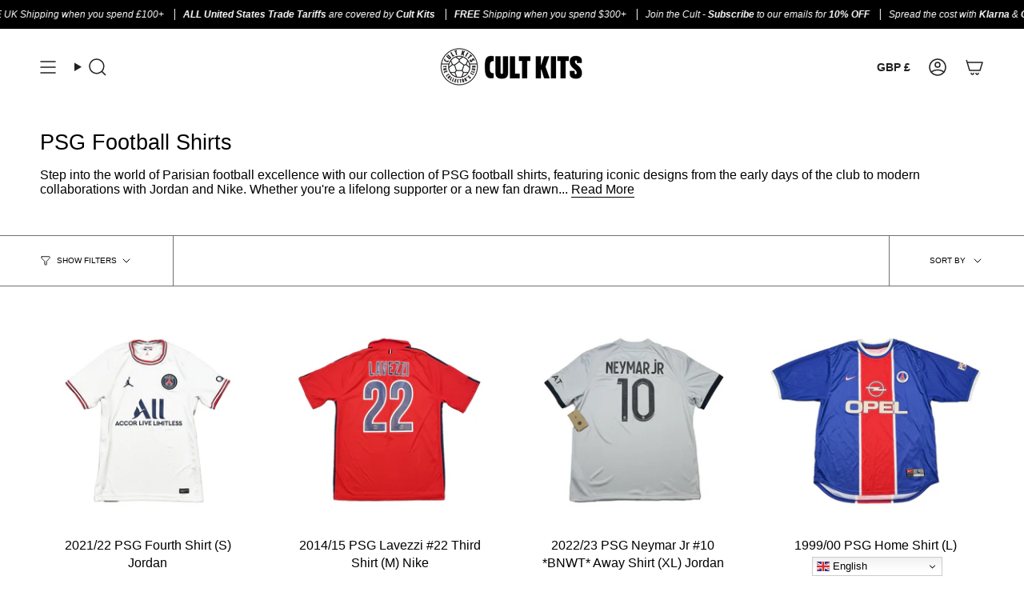

--- FILE ---
content_type: text/html; charset=utf-8
request_url: https://www.cultkits.com/collections/paris-saint-germain
body_size: 85843
content:
<!doctype html>
<html class="no-js no-touch supports-no-cookies" lang="en">
<head>
<script async src="//www.cultkits.com/cdn/shop/files/pandectes-rules.js?v=9357990150976307759" ></script>
  <meta charset="UTF-8">
  <meta http-equiv="X-UA-Compatible" content="IE=edge">
  <meta name="viewport" content="width=device-width, initial-scale=1.0">
  <meta name="theme-color" content="#000000">
  <link rel="canonical" href="https://www.cultkits.com/collections/paris-saint-germain">
  <!-- ======================= Broadcast Theme V5.8.2 ========================= -->

  <link href="//www.cultkits.com/cdn/shop/t/47/assets/theme.css?v=55185407521388989001758722450" as="style" rel="preload">
  <link href="//www.cultkits.com/cdn/shop/t/47/assets/vendor.js?v=9834602349249019291758722469" as="script" rel="preload">
  <link href="//www.cultkits.com/cdn/shop/t/47/assets/theme.js?v=17923406828633431871758722465" as="script" rel="preload">
<style data-shopify>.loading { position: fixed; top: 0; left: 0; z-index: 99999; width: 100%; height: 100%; background: var(--bg); transition: opacity 0.2s ease-out, visibility 0.2s ease-out; }
    body.is-loaded .loading { opacity: 0; visibility: hidden; pointer-events: none; }
    .loading__image__holder { position: absolute; top: 0; left: 0; width: 100%; height: 100%; font-size: 0; display: flex; align-items: center; justify-content: center; }
    .loading__image__holder:nth-child(2) { opacity: 0; }
    .loading__image { max-width: 120px; max-height: 120px; object-fit: contain; }
    .loading--animate .loading__image__holder:nth-child(1) { animation: pulse1 2s infinite ease-in-out; }
    .loading--animate .loading__image__holder:nth-child(2) { animation: pulse2 2s infinite ease-in-out; }
    @keyframes pulse1 {
      0% { opacity: 1; }
      50% { opacity: 0; }
      100% { opacity: 1; }
    }
    @keyframes pulse2 {
      0% { opacity: 0; }
      50% { opacity: 1; }
      100% { opacity: 0; }
    }</style>
    <link rel="icon" type="image/png" href="//www.cultkits.com/cdn/shop/files/CK_LOGO_update-01.png?crop=center&height=32&v=1750173287&width=32">
  

  <!-- Title and description ================================================ -->
  
  <title>
    
    Buy PSG Football Shirts
    
    
    
      &ndash; Cult Kits
    
  </title>

  
    <meta name="description" content="Shop vintage PSG Football Shirts ~ Authentic retro football shirts &amp; Original classic soccer jerseys ~ Free UK &amp; US shipping">
  

  <meta property="og:site_name" content="Cult Kits">
<meta property="og:url" content="https://www.cultkits.com/collections/paris-saint-germain">
<meta property="og:title" content="Buy PSG Football Shirts">
<meta property="og:type" content="product.group">
<meta property="og:description" content="Shop vintage PSG Football Shirts ~ Authentic retro football shirts &amp; Original classic soccer jerseys ~ Free UK &amp; US shipping"><meta property="og:image" content="http://www.cultkits.com/cdn/shop/collections/psg-football-shirts-7570904.jpg?v=1758725389">
  <meta property="og:image:secure_url" content="https://www.cultkits.com/cdn/shop/collections/psg-football-shirts-7570904.jpg?v=1758725389">
  <meta property="og:image:width" content="1200">
  <meta property="og:image:height" content="858"><meta name="twitter:card" content="summary_large_image">
<meta name="twitter:title" content="Buy PSG Football Shirts">
<meta name="twitter:description" content="Shop vintage PSG Football Shirts ~ Authentic retro football shirts &amp; Original classic soccer jerseys ~ Free UK &amp; US shipping">

  <!-- CSS ================================================================== -->
  <style data-shopify>

    
    

    
      
    

    
      
    

    
    

    
      
    

    
      
    
  </style>

  
<style data-shopify>

:root {--scrollbar-width: 0px;





--COLOR-VIDEO-BG: #f2f2f2;
--COLOR-BG-BRIGHTER: #f2f2f2;--COLOR-BG: #ffffff;--COLOR-BG-ALPHA-25: rgba(255, 255, 255, 0.25);
--COLOR-BG-TRANSPARENT: rgba(255, 255, 255, 0);
--COLOR-BG-SECONDARY: #f7f9fa;
--COLOR-BG-SECONDARY-LIGHTEN: #ffffff;
--COLOR-BG-RGB: 255, 255, 255;

--COLOR-TEXT-DARK: #000000;
--COLOR-TEXT: #212121;
--COLOR-TEXT-LIGHT: #646464;


/* === Opacity shades of grey ===*/
--COLOR-A5:  rgba(33, 33, 33, 0.05);
--COLOR-A10: rgba(33, 33, 33, 0.1);
--COLOR-A15: rgba(33, 33, 33, 0.15);
--COLOR-A20: rgba(33, 33, 33, 0.2);
--COLOR-A25: rgba(33, 33, 33, 0.25);
--COLOR-A30: rgba(33, 33, 33, 0.3);
--COLOR-A35: rgba(33, 33, 33, 0.35);
--COLOR-A40: rgba(33, 33, 33, 0.4);
--COLOR-A45: rgba(33, 33, 33, 0.45);
--COLOR-A50: rgba(33, 33, 33, 0.5);
--COLOR-A55: rgba(33, 33, 33, 0.55);
--COLOR-A60: rgba(33, 33, 33, 0.6);
--COLOR-A65: rgba(33, 33, 33, 0.65);
--COLOR-A70: rgba(33, 33, 33, 0.7);
--COLOR-A75: rgba(33, 33, 33, 0.75);
--COLOR-A80: rgba(33, 33, 33, 0.8);
--COLOR-A85: rgba(33, 33, 33, 0.85);
--COLOR-A90: rgba(33, 33, 33, 0.9);
--COLOR-A95: rgba(33, 33, 33, 0.95);

--COLOR-BORDER: rgb(247, 249, 250);
--COLOR-BORDER-LIGHT: #fafbfc;
--COLOR-BORDER-HAIRLINE: #f7f7f7;
--COLOR-BORDER-DARK: #b8cad3;/* === Bright color ===*/
--COLOR-PRIMARY: #000000;
--COLOR-PRIMARY-HOVER: #000000;
--COLOR-PRIMARY-FADE: rgba(0, 0, 0, 0.05);
--COLOR-PRIMARY-FADE-HOVER: rgba(0, 0, 0, 0.1);
--COLOR-PRIMARY-LIGHT: #4d4d4d;--COLOR-PRIMARY-OPPOSITE: #ffffff;



/* === link Color ===*/
--COLOR-LINK: #212121;
--COLOR-LINK-HOVER: rgba(33, 33, 33, 0.7);
--COLOR-LINK-FADE: rgba(33, 33, 33, 0.05);
--COLOR-LINK-FADE-HOVER: rgba(33, 33, 33, 0.1);--COLOR-LINK-OPPOSITE: #ffffff;


/* === Product grid sale tags ===*/
--COLOR-SALE-BG: #000000;
--COLOR-SALE-TEXT: #ffffff;

/* === Product grid badges ===*/
--COLOR-BADGE-BG: #212121;
--COLOR-BADGE-TEXT: #ffffff;

/* === Product sale color ===*/
--COLOR-SALE: #ea0c0c;

/* === Gray background on Product grid items ===*/--filter-bg: 1.0;/* === Helper colors for form error states ===*/
--COLOR-ERROR: #721C24;
--COLOR-ERROR-BG: #F8D7DA;
--COLOR-ERROR-BORDER: #F5C6CB;



  --RADIUS: 300px;
  --RADIUS-SELECT: 22px;

--COLOR-HEADER-BG: #ffffff;--COLOR-HEADER-BG-TRANSPARENT: rgba(255, 255, 255, 0);
--COLOR-HEADER-LINK: #212121;
--COLOR-HEADER-LINK-HOVER: rgba(33, 33, 33, 0.7);

--COLOR-MENU-BG: #ffffff;
--COLOR-MENU-LINK: #212121;
--COLOR-MENU-LINK-HOVER: rgba(33, 33, 33, 0.7);
--COLOR-SUBMENU-BG: #ffffff;
--COLOR-SUBMENU-LINK: #000000;
--COLOR-SUBMENU-LINK-HOVER: rgba(0, 0, 0, 0.7);
--COLOR-SUBMENU-TEXT-LIGHT: #4d4d4d;
--COLOR-MENU-TRANSPARENT: #000000;
--COLOR-MENU-TRANSPARENT-HOVER: rgba(0, 0, 0, 0.7);--COLOR-FOOTER-BG: #000000;
--COLOR-FOOTER-BG-HAIRLINE: #080808;
--COLOR-FOOTER-TEXT: #ffffff;
--COLOR-FOOTER-TEXT-A35: rgba(255, 255, 255, 0.35);
--COLOR-FOOTER-TEXT-A75: rgba(255, 255, 255, 0.75);
--COLOR-FOOTER-LINK: #ffffff;
--COLOR-FOOTER-LINK-HOVER: rgba(255, 255, 255, 0.7);
--COLOR-FOOTER-BORDER: #ffffff;

--TRANSPARENT: rgba(255, 255, 255, 0);

/* === Default overlay opacity ===*/
--overlay-opacity: 0;
--underlay-opacity: 1;
--underlay-bg: rgba(0,0,0,0.4);

/* === Custom Cursor ===*/
--ICON-ZOOM-IN: url( "//www.cultkits.com/cdn/shop/t/47/assets/icon-zoom-in.svg?v=182473373117644429561757016032" );
--ICON-ZOOM-OUT: url( "//www.cultkits.com/cdn/shop/t/47/assets/icon-zoom-out.svg?v=101497157853986683871757016033" );

/* === Custom Icons ===*/


  
  --ICON-ADD-BAG: url( "//www.cultkits.com/cdn/shop/t/47/assets/icon-add-bag-medium.svg?v=139170916092727621901757016018" );
  --ICON-ADD-CART: url( "//www.cultkits.com/cdn/shop/t/47/assets/icon-add-cart-medium.svg?v=57635405022452982901757016021" );
  --ICON-ARROW-LEFT: url( "//www.cultkits.com/cdn/shop/t/47/assets/icon-arrow-left-medium.svg?v=98614866157451683461757016024" );
  --ICON-ARROW-RIGHT: url( "//www.cultkits.com/cdn/shop/t/47/assets/icon-arrow-right-medium.svg?v=127385474140982877711757016028" );
  --ICON-SELECT: url("//www.cultkits.com/cdn/shop/t/47/assets/icon-select-medium.svg?v=26525384418548854221757016031");


--PRODUCT-GRID-ASPECT-RATIO: 100%;

/* === Typography ===*/
--FONT-WEIGHT-BODY: 400;
--FONT-WEIGHT-BODY-BOLD: 700;

--FONT-STACK-BODY: Helvetica, Arial, sans-serif;
--FONT-STYLE-BODY: normal;
--FONT-STYLE-BODY-ITALIC: italic;
--FONT-ADJUST-BODY: 1.0;

--LETTER-SPACING-BODY: 0.0em;

--FONT-WEIGHT-HEADING: 400;
--FONT-WEIGHT-HEADING-BOLD: 700;

--FONT-UPPERCASE-HEADING: none;
--LETTER-SPACING-HEADING: 0.0em;

--FONT-STACK-HEADING: Helvetica, Arial, sans-serif;
--FONT-STYLE-HEADING: normal;
--FONT-STYLE-HEADING-ITALIC: italic;
--FONT-ADJUST-HEADING: 1.0;

--FONT-WEIGHT-SUBHEADING: 400;
--FONT-WEIGHT-SUBHEADING-BOLD: 700;

--FONT-STACK-SUBHEADING: Helvetica, Arial, sans-serif;
--FONT-STYLE-SUBHEADING: normal;
--FONT-STYLE-SUBHEADING-ITALIC: italic;
--FONT-ADJUST-SUBHEADING: 1.0;

--FONT-UPPERCASE-SUBHEADING: none;
--LETTER-SPACING-SUBHEADING: 0.1em;

--FONT-STACK-NAV: Helvetica, Arial, sans-serif;
--FONT-STYLE-NAV: normal;
--FONT-STYLE-NAV-ITALIC: italic;
--FONT-ADJUST-NAV: 1.0;

--FONT-WEIGHT-NAV: 400;
--FONT-WEIGHT-NAV-BOLD: 700;

--LETTER-SPACING-NAV: 0.0em;

--FONT-SIZE-BASE: 1.0rem;
--FONT-SIZE-BASE-PERCENT: 1.0;

/* === Parallax ===*/
--PARALLAX-STRENGTH-MIN: 120.0%;
--PARALLAX-STRENGTH-MAX: 130.0%;--COLUMNS: 4;
--COLUMNS-MEDIUM: 3;
--COLUMNS-SMALL: 2;
--COLUMNS-MOBILE: 1;--LAYOUT-OUTER: 50px;
  --LAYOUT-GUTTER: 32px;
  --LAYOUT-OUTER-MEDIUM: 30px;
  --LAYOUT-GUTTER-MEDIUM: 22px;
  --LAYOUT-OUTER-SMALL: 16px;
  --LAYOUT-GUTTER-SMALL: 16px;--base-animation-delay: 0ms;
--line-height-normal: 1.375; /* Equals to line-height: normal; */--SIDEBAR-WIDTH: 288px;
  --SIDEBAR-WIDTH-MEDIUM: 258px;--DRAWER-WIDTH: 380px;--ICON-STROKE-WIDTH: 1.5px;

--COLOR-TEXT-DARK: #000000;
--COLOR-TEXT:#000000;
--COLOR-TEXT-LIGHT: #212121;



/* === Button General ===*/
--BTN-FONT-STACK: Helvetica, Arial, sans-serif;
--BTN-FONT-WEIGHT: 400;
--BTN-FONT-STYLE: normal;
--BTN-FONT-SIZE: 13px;

--BTN-LETTER-SPACING: 0.0em;
--BTN-UPPERCASE: none;
--BTN-TEXT-ARROW-OFFSET: 0px;

/* === Button Primary ===*/
--BTN-PRIMARY-BORDER-COLOR: #212121;
--BTN-PRIMARY-BG-COLOR: #212121;
--BTN-PRIMARY-TEXT-COLOR: #ffffff;


  --BTN-PRIMARY-BG-COLOR-BRIGHTER: #3b3b3b;


/* === Button Secondary ===*/
--BTN-SECONDARY-BORDER-COLOR: #ffffff;
--BTN-SECONDARY-BG-COLOR: #f1ede3;
--BTN-SECONDARY-TEXT-COLOR: #ffffff;


  --BTN-SECONDARY-BG-COLOR-BRIGHTER: #e9e2d2;


/* === Button White ===*/
--TEXT-BTN-BORDER-WHITE: #fff;
--TEXT-BTN-BG-WHITE: #fff;
--TEXT-BTN-WHITE: #000;
--TEXT-BTN-BG-WHITE-BRIGHTER: #f2f2f2;

/* === Button Black ===*/
--TEXT-BTN-BG-BLACK: #000;
--TEXT-BTN-BORDER-BLACK: #000;
--TEXT-BTN-BLACK: #fff;
--TEXT-BTN-BG-BLACK-BRIGHTER: #1a1a1a;

/* === Default Cart Gradient ===*/

--FREE-SHIPPING-GRADIENT: linear-gradient(to right, var(--COLOR-PRIMARY-LIGHT) 0%, var(--COLOR-PRIMARY) 100%);

/* === Swatch Size ===*/
--swatch-size-filters: calc(1.15rem * var(--FONT-ADJUST-BODY));
--swatch-size-product: calc(2.2rem * var(--FONT-ADJUST-BODY));
}

/* === Backdrop ===*/
::backdrop {
  --underlay-opacity: 1;
  --underlay-bg: rgba(0,0,0,0.4);
}
</style>


  <link href="//www.cultkits.com/cdn/shop/t/47/assets/theme.css?v=55185407521388989001758722450" rel="stylesheet" type="text/css" media="all" />
<link href="//www.cultkits.com/cdn/shop/t/47/assets/swatches.css?v=51911690870209352461758722440" as="style" rel="preload">
    <link href="//www.cultkits.com/cdn/shop/t/47/assets/swatches.css?v=51911690870209352461758722440" rel="stylesheet" type="text/css" media="all" />
<style data-shopify>.swatches {
    --black: #000000;--white: #fafafa;--blank: url(//www.cultkits.com/cdn/shop/files/blank_small.png?v=117167);
  }</style>
<script>
    if (window.navigator.userAgent.indexOf('MSIE ') > 0 || window.navigator.userAgent.indexOf('Trident/') > 0) {
      document.documentElement.className = document.documentElement.className + ' ie';

      var scripts = document.getElementsByTagName('script')[0];
      var polyfill = document.createElement("script");
      polyfill.defer = true;
      polyfill.src = "//www.cultkits.com/cdn/shop/t/47/assets/ie11.js?v=177756134084991032811758722400";

      scripts.parentNode.insertBefore(polyfill, scripts);
    } else {
      document.documentElement.className = document.documentElement.className.replace('no-js', 'js');
    }

    document.documentElement.style.setProperty('--scrollbar-width', `${getScrollbarWidth()}px`);

    function getScrollbarWidth() {
      // Creating invisible container
      const outer = document.createElement('div');
      outer.style.visibility = 'hidden';
      outer.style.overflow = 'scroll'; // forcing scrollbar to appear
      outer.style.msOverflowStyle = 'scrollbar'; // needed for WinJS apps
      document.documentElement.appendChild(outer);

      // Creating inner element and placing it in the container
      const inner = document.createElement('div');
      outer.appendChild(inner);

      // Calculating difference between container's full width and the child width
      const scrollbarWidth = outer.offsetWidth - inner.offsetWidth;

      // Removing temporary elements from the DOM
      outer.parentNode.removeChild(outer);

      return scrollbarWidth;
    }

    let root = '/';
    if (root[root.length - 1] !== '/') {
      root = root + '/';
    }

    window.theme = {
      routes: {
        root: root,
        cart_url: '/cart',
        cart_add_url: '/cart/add',
        cart_change_url: '/cart/change',
        product_recommendations_url: '/recommendations/products',
        predictive_search_url: '/search/suggest',
        addresses_url: '/account/addresses'
      },
      assets: {
        photoswipe: '//www.cultkits.com/cdn/shop/t/47/assets/photoswipe.js?v=54049872774014195691758722408',
        smoothscroll: '//www.cultkits.com/cdn/shop/t/47/assets/smoothscroll.js?v=41681495359756633661758722435',
      },
      strings: {
        addToCart: "Add to cart",
        cartAcceptanceError: "You must accept our terms and conditions.",
        soldOut: "Sold Out",
        from: "From",
        preOrder: "Pre-order",
        sale: "Sale",
        subscription: "Subscription",
        unavailable: "Unavailable",
        unitPrice: "Unit price",
        unitPriceSeparator: "per",
        shippingCalcSubmitButton: "Calculate shipping",
        shippingCalcSubmitButtonDisabled: "Calculating...",
        selectValue: "Select value",
        selectColor: "Select color",
        oneColor: "color",
        otherColor: "colors",
        upsellAddToCart: "Add",
        free: "Free",
        swatchesColor: "Color, Colour",
        sku: "SKU",
      },
      settings: {
        cartType: "drawer",
        customerLoggedIn: null ? true : false,
        enableQuickAdd: false,
        enableAnimations: false,
        variantOnSale: true,
        collectionSwatchStyle: "text-slider",
        swatchesType: "native"
      },
      sliderArrows: {
        prev: '<button type="button" class="slider__button slider__button--prev" data-button-arrow data-button-prev>' + "Previous" + '</button>',
        next: '<button type="button" class="slider__button slider__button--next" data-button-arrow data-button-next>' + "Next" + '</button>',
      },
      moneyFormat: false ? "£{{amount}} GBP" : "£{{amount}}",
      moneyWithoutCurrencyFormat: "£{{amount}}",
      moneyWithCurrencyFormat: "£{{amount}} GBP",
      subtotal: 0,
      info: {
        name: 'broadcast'
      },
      version: '5.8.2'
    };

    let windowInnerHeight = window.innerHeight;
    document.documentElement.style.setProperty('--full-height', `${windowInnerHeight}px`);
    document.documentElement.style.setProperty('--three-quarters', `${windowInnerHeight * 0.75}px`);
    document.documentElement.style.setProperty('--two-thirds', `${windowInnerHeight * 0.66}px`);
    document.documentElement.style.setProperty('--one-half', `${windowInnerHeight * 0.5}px`);
    document.documentElement.style.setProperty('--one-third', `${windowInnerHeight * 0.33}px`);
    document.documentElement.style.setProperty('--one-fifth', `${windowInnerHeight * 0.2}px`);
  </script>

  

  <!-- Theme Javascript ============================================================== -->
  <script src="//www.cultkits.com/cdn/shop/t/47/assets/vendor.js?v=9834602349249019291758722469" defer="defer"></script>
  <script src="//www.cultkits.com/cdn/shop/t/47/assets/theme.js?v=17923406828633431871758722465" defer="defer"></script><!-- Shopify app scripts =========================================================== -->
<!-- GSSTART Infinite Scroll code start. Do not change -->  <script type="text/javascript" src="https://gravity-apps.com/shopify/js/shopify/infinitescrollcultkits6378.js?v=0c0ac1bf4633881624e3c4ad81291faf" defer></script>  <!-- nfinite Scroll code end. Do not change GSEND --><script>window.performance && window.performance.mark && window.performance.mark('shopify.content_for_header.start');</script><meta name="google-site-verification" content="Yi7-FMhAuTfQUKwYFxktV4zB2jJiT-x9Vk-g-VcDfNc">
<meta name="google-site-verification" content="zcRasgWVz5ec3I2ofs5LxdHghzR8EujYgXo-2MXDDYo">
<meta name="google-site-verification" content="Yi7-FMhAuTfQUKwYFxktV4zB2jJiT-x9Vk-g-VcDfNc">
<meta name="facebook-domain-verification" content="phstk4xyz3xizbzklwrl4u665j4rm9">
<meta id="shopify-digital-wallet" name="shopify-digital-wallet" content="/62236917987/digital_wallets/dialog">
<meta name="shopify-checkout-api-token" content="43f2a68e14f204adfb786d6d28654655">
<meta id="in-context-paypal-metadata" data-shop-id="62236917987" data-venmo-supported="false" data-environment="production" data-locale="en_US" data-paypal-v4="true" data-currency="GBP">
<link rel="alternate" type="application/atom+xml" title="Feed" href="/collections/paris-saint-germain.atom" />
<link rel="next" href="/collections/paris-saint-germain?page=2">
<link rel="alternate" hreflang="x-default" href="https://www.cultkits.com/collections/paris-saint-germain">
<link rel="alternate" hreflang="en" href="https://www.cultkits.com/collections/paris-saint-germain">
<link rel="alternate" hreflang="en-TR" href="https://www.cultkits.com/en-tr/collections/paris-saint-germain">
<link rel="alternate" type="application/json+oembed" href="https://www.cultkits.com/collections/paris-saint-germain.oembed">
<script async="async" src="/checkouts/internal/preloads.js?locale=en-GB"></script>
<link rel="preconnect" href="https://shop.app" crossorigin="anonymous">
<script async="async" src="https://shop.app/checkouts/internal/preloads.js?locale=en-GB&shop_id=62236917987" crossorigin="anonymous"></script>
<script id="apple-pay-shop-capabilities" type="application/json">{"shopId":62236917987,"countryCode":"GB","currencyCode":"GBP","merchantCapabilities":["supports3DS"],"merchantId":"gid:\/\/shopify\/Shop\/62236917987","merchantName":"Cult Kits","requiredBillingContactFields":["postalAddress","email","phone"],"requiredShippingContactFields":["postalAddress","email","phone"],"shippingType":"shipping","supportedNetworks":["visa","maestro","masterCard","amex","discover","elo"],"total":{"type":"pending","label":"Cult Kits","amount":"1.00"},"shopifyPaymentsEnabled":true,"supportsSubscriptions":true}</script>
<script id="shopify-features" type="application/json">{"accessToken":"43f2a68e14f204adfb786d6d28654655","betas":["rich-media-storefront-analytics"],"domain":"www.cultkits.com","predictiveSearch":true,"shopId":62236917987,"locale":"en"}</script>
<script>var Shopify = Shopify || {};
Shopify.shop = "david-j-596.myshopify.com";
Shopify.locale = "en";
Shopify.currency = {"active":"GBP","rate":"1.0"};
Shopify.country = "GB";
Shopify.theme = {"name":"Homepage Refresh – 04.09.25","id":184873484670,"schema_name":"Broadcast","schema_version":"5.8.2","theme_store_id":868,"role":"main"};
Shopify.theme.handle = "null";
Shopify.theme.style = {"id":null,"handle":null};
Shopify.cdnHost = "www.cultkits.com/cdn";
Shopify.routes = Shopify.routes || {};
Shopify.routes.root = "/";</script>
<script type="module">!function(o){(o.Shopify=o.Shopify||{}).modules=!0}(window);</script>
<script>!function(o){function n(){var o=[];function n(){o.push(Array.prototype.slice.apply(arguments))}return n.q=o,n}var t=o.Shopify=o.Shopify||{};t.loadFeatures=n(),t.autoloadFeatures=n()}(window);</script>
<script>
  window.ShopifyPay = window.ShopifyPay || {};
  window.ShopifyPay.apiHost = "shop.app\/pay";
  window.ShopifyPay.redirectState = null;
</script>
<script id="shop-js-analytics" type="application/json">{"pageType":"collection"}</script>
<script defer="defer" async type="module" src="//www.cultkits.com/cdn/shopifycloud/shop-js/modules/v2/client.init-shop-cart-sync_BT-GjEfc.en.esm.js"></script>
<script defer="defer" async type="module" src="//www.cultkits.com/cdn/shopifycloud/shop-js/modules/v2/chunk.common_D58fp_Oc.esm.js"></script>
<script defer="defer" async type="module" src="//www.cultkits.com/cdn/shopifycloud/shop-js/modules/v2/chunk.modal_xMitdFEc.esm.js"></script>
<script type="module">
  await import("//www.cultkits.com/cdn/shopifycloud/shop-js/modules/v2/client.init-shop-cart-sync_BT-GjEfc.en.esm.js");
await import("//www.cultkits.com/cdn/shopifycloud/shop-js/modules/v2/chunk.common_D58fp_Oc.esm.js");
await import("//www.cultkits.com/cdn/shopifycloud/shop-js/modules/v2/chunk.modal_xMitdFEc.esm.js");

  window.Shopify.SignInWithShop?.initShopCartSync?.({"fedCMEnabled":true,"windoidEnabled":true});

</script>
<script>
  window.Shopify = window.Shopify || {};
  if (!window.Shopify.featureAssets) window.Shopify.featureAssets = {};
  window.Shopify.featureAssets['shop-js'] = {"shop-cart-sync":["modules/v2/client.shop-cart-sync_DZOKe7Ll.en.esm.js","modules/v2/chunk.common_D58fp_Oc.esm.js","modules/v2/chunk.modal_xMitdFEc.esm.js"],"init-fed-cm":["modules/v2/client.init-fed-cm_B6oLuCjv.en.esm.js","modules/v2/chunk.common_D58fp_Oc.esm.js","modules/v2/chunk.modal_xMitdFEc.esm.js"],"shop-cash-offers":["modules/v2/client.shop-cash-offers_D2sdYoxE.en.esm.js","modules/v2/chunk.common_D58fp_Oc.esm.js","modules/v2/chunk.modal_xMitdFEc.esm.js"],"shop-login-button":["modules/v2/client.shop-login-button_QeVjl5Y3.en.esm.js","modules/v2/chunk.common_D58fp_Oc.esm.js","modules/v2/chunk.modal_xMitdFEc.esm.js"],"pay-button":["modules/v2/client.pay-button_DXTOsIq6.en.esm.js","modules/v2/chunk.common_D58fp_Oc.esm.js","modules/v2/chunk.modal_xMitdFEc.esm.js"],"shop-button":["modules/v2/client.shop-button_DQZHx9pm.en.esm.js","modules/v2/chunk.common_D58fp_Oc.esm.js","modules/v2/chunk.modal_xMitdFEc.esm.js"],"avatar":["modules/v2/client.avatar_BTnouDA3.en.esm.js"],"init-windoid":["modules/v2/client.init-windoid_CR1B-cfM.en.esm.js","modules/v2/chunk.common_D58fp_Oc.esm.js","modules/v2/chunk.modal_xMitdFEc.esm.js"],"init-shop-for-new-customer-accounts":["modules/v2/client.init-shop-for-new-customer-accounts_C_vY_xzh.en.esm.js","modules/v2/client.shop-login-button_QeVjl5Y3.en.esm.js","modules/v2/chunk.common_D58fp_Oc.esm.js","modules/v2/chunk.modal_xMitdFEc.esm.js"],"init-shop-email-lookup-coordinator":["modules/v2/client.init-shop-email-lookup-coordinator_BI7n9ZSv.en.esm.js","modules/v2/chunk.common_D58fp_Oc.esm.js","modules/v2/chunk.modal_xMitdFEc.esm.js"],"init-shop-cart-sync":["modules/v2/client.init-shop-cart-sync_BT-GjEfc.en.esm.js","modules/v2/chunk.common_D58fp_Oc.esm.js","modules/v2/chunk.modal_xMitdFEc.esm.js"],"shop-toast-manager":["modules/v2/client.shop-toast-manager_DiYdP3xc.en.esm.js","modules/v2/chunk.common_D58fp_Oc.esm.js","modules/v2/chunk.modal_xMitdFEc.esm.js"],"init-customer-accounts":["modules/v2/client.init-customer-accounts_D9ZNqS-Q.en.esm.js","modules/v2/client.shop-login-button_QeVjl5Y3.en.esm.js","modules/v2/chunk.common_D58fp_Oc.esm.js","modules/v2/chunk.modal_xMitdFEc.esm.js"],"init-customer-accounts-sign-up":["modules/v2/client.init-customer-accounts-sign-up_iGw4briv.en.esm.js","modules/v2/client.shop-login-button_QeVjl5Y3.en.esm.js","modules/v2/chunk.common_D58fp_Oc.esm.js","modules/v2/chunk.modal_xMitdFEc.esm.js"],"shop-follow-button":["modules/v2/client.shop-follow-button_CqMgW2wH.en.esm.js","modules/v2/chunk.common_D58fp_Oc.esm.js","modules/v2/chunk.modal_xMitdFEc.esm.js"],"checkout-modal":["modules/v2/client.checkout-modal_xHeaAweL.en.esm.js","modules/v2/chunk.common_D58fp_Oc.esm.js","modules/v2/chunk.modal_xMitdFEc.esm.js"],"shop-login":["modules/v2/client.shop-login_D91U-Q7h.en.esm.js","modules/v2/chunk.common_D58fp_Oc.esm.js","modules/v2/chunk.modal_xMitdFEc.esm.js"],"lead-capture":["modules/v2/client.lead-capture_BJmE1dJe.en.esm.js","modules/v2/chunk.common_D58fp_Oc.esm.js","modules/v2/chunk.modal_xMitdFEc.esm.js"],"payment-terms":["modules/v2/client.payment-terms_Ci9AEqFq.en.esm.js","modules/v2/chunk.common_D58fp_Oc.esm.js","modules/v2/chunk.modal_xMitdFEc.esm.js"]};
</script>
<script>(function() {
  var isLoaded = false;
  function asyncLoad() {
    if (isLoaded) return;
    isLoaded = true;
    var urls = ["\/\/cdn.shopify.com\/proxy\/7c08b17189c42c7ee64f2c693af670f86c29a0b40d20328e692b4b097592d56d\/wbgspapp.webgains.com\/landing.js?programId=301350\u0026shop=david-j-596.myshopify.com\u0026sp-cache-control=cHVibGljLCBtYXgtYWdlPTkwMA","https:\/\/cdn.nfcube.com\/instafeed-cbdb69ca49cf5c37ce0a842423954d79.js?shop=david-j-596.myshopify.com","https:\/\/cloudsearch-1f874.kxcdn.com\/shopify.js?srp=\/a\/search\u0026markets=1\u0026appEmbedOnly=1\u0026shop=david-j-596.myshopify.com"];
    for (var i = 0; i < urls.length; i++) {
      var s = document.createElement('script');
      s.type = 'text/javascript';
      s.async = true;
      s.src = urls[i];
      var x = document.getElementsByTagName('script')[0];
      x.parentNode.insertBefore(s, x);
    }
  };
  if(window.attachEvent) {
    window.attachEvent('onload', asyncLoad);
  } else {
    window.addEventListener('load', asyncLoad, false);
  }
})();</script>
<script id="__st">var __st={"a":62236917987,"offset":0,"reqid":"1ecbfbc8-c919-491c-a7e1-365efbf88a47-1769348345","pageurl":"www.cultkits.com\/collections\/paris-saint-germain","u":"3210920d64c8","p":"collection","rtyp":"collection","rid":397240140003};</script>
<script>window.ShopifyPaypalV4VisibilityTracking = true;</script>
<script id="captcha-bootstrap">!function(){'use strict';const t='contact',e='account',n='new_comment',o=[[t,t],['blogs',n],['comments',n],[t,'customer']],c=[[e,'customer_login'],[e,'guest_login'],[e,'recover_customer_password'],[e,'create_customer']],r=t=>t.map((([t,e])=>`form[action*='/${t}']:not([data-nocaptcha='true']) input[name='form_type'][value='${e}']`)).join(','),a=t=>()=>t?[...document.querySelectorAll(t)].map((t=>t.form)):[];function s(){const t=[...o],e=r(t);return a(e)}const i='password',u='form_key',d=['recaptcha-v3-token','g-recaptcha-response','h-captcha-response',i],f=()=>{try{return window.sessionStorage}catch{return}},m='__shopify_v',_=t=>t.elements[u];function p(t,e,n=!1){try{const o=window.sessionStorage,c=JSON.parse(o.getItem(e)),{data:r}=function(t){const{data:e,action:n}=t;return t[m]||n?{data:e,action:n}:{data:t,action:n}}(c);for(const[e,n]of Object.entries(r))t.elements[e]&&(t.elements[e].value=n);n&&o.removeItem(e)}catch(o){console.error('form repopulation failed',{error:o})}}const l='form_type',E='cptcha';function T(t){t.dataset[E]=!0}const w=window,h=w.document,L='Shopify',v='ce_forms',y='captcha';let A=!1;((t,e)=>{const n=(g='f06e6c50-85a8-45c8-87d0-21a2b65856fe',I='https://cdn.shopify.com/shopifycloud/storefront-forms-hcaptcha/ce_storefront_forms_captcha_hcaptcha.v1.5.2.iife.js',D={infoText:'Protected by hCaptcha',privacyText:'Privacy',termsText:'Terms'},(t,e,n)=>{const o=w[L][v],c=o.bindForm;if(c)return c(t,g,e,D).then(n);var r;o.q.push([[t,g,e,D],n]),r=I,A||(h.body.append(Object.assign(h.createElement('script'),{id:'captcha-provider',async:!0,src:r})),A=!0)});var g,I,D;w[L]=w[L]||{},w[L][v]=w[L][v]||{},w[L][v].q=[],w[L][y]=w[L][y]||{},w[L][y].protect=function(t,e){n(t,void 0,e),T(t)},Object.freeze(w[L][y]),function(t,e,n,w,h,L){const[v,y,A,g]=function(t,e,n){const i=e?o:[],u=t?c:[],d=[...i,...u],f=r(d),m=r(i),_=r(d.filter((([t,e])=>n.includes(e))));return[a(f),a(m),a(_),s()]}(w,h,L),I=t=>{const e=t.target;return e instanceof HTMLFormElement?e:e&&e.form},D=t=>v().includes(t);t.addEventListener('submit',(t=>{const e=I(t);if(!e)return;const n=D(e)&&!e.dataset.hcaptchaBound&&!e.dataset.recaptchaBound,o=_(e),c=g().includes(e)&&(!o||!o.value);(n||c)&&t.preventDefault(),c&&!n&&(function(t){try{if(!f())return;!function(t){const e=f();if(!e)return;const n=_(t);if(!n)return;const o=n.value;o&&e.removeItem(o)}(t);const e=Array.from(Array(32),(()=>Math.random().toString(36)[2])).join('');!function(t,e){_(t)||t.append(Object.assign(document.createElement('input'),{type:'hidden',name:u})),t.elements[u].value=e}(t,e),function(t,e){const n=f();if(!n)return;const o=[...t.querySelectorAll(`input[type='${i}']`)].map((({name:t})=>t)),c=[...d,...o],r={};for(const[a,s]of new FormData(t).entries())c.includes(a)||(r[a]=s);n.setItem(e,JSON.stringify({[m]:1,action:t.action,data:r}))}(t,e)}catch(e){console.error('failed to persist form',e)}}(e),e.submit())}));const S=(t,e)=>{t&&!t.dataset[E]&&(n(t,e.some((e=>e===t))),T(t))};for(const o of['focusin','change'])t.addEventListener(o,(t=>{const e=I(t);D(e)&&S(e,y())}));const B=e.get('form_key'),M=e.get(l),P=B&&M;t.addEventListener('DOMContentLoaded',(()=>{const t=y();if(P)for(const e of t)e.elements[l].value===M&&p(e,B);[...new Set([...A(),...v().filter((t=>'true'===t.dataset.shopifyCaptcha))])].forEach((e=>S(e,t)))}))}(h,new URLSearchParams(w.location.search),n,t,e,['guest_login'])})(!0,!0)}();</script>
<script integrity="sha256-4kQ18oKyAcykRKYeNunJcIwy7WH5gtpwJnB7kiuLZ1E=" data-source-attribution="shopify.loadfeatures" defer="defer" src="//www.cultkits.com/cdn/shopifycloud/storefront/assets/storefront/load_feature-a0a9edcb.js" crossorigin="anonymous"></script>
<script crossorigin="anonymous" defer="defer" src="//www.cultkits.com/cdn/shopifycloud/storefront/assets/shopify_pay/storefront-65b4c6d7.js?v=20250812"></script>
<script data-source-attribution="shopify.dynamic_checkout.dynamic.init">var Shopify=Shopify||{};Shopify.PaymentButton=Shopify.PaymentButton||{isStorefrontPortableWallets:!0,init:function(){window.Shopify.PaymentButton.init=function(){};var t=document.createElement("script");t.src="https://www.cultkits.com/cdn/shopifycloud/portable-wallets/latest/portable-wallets.en.js",t.type="module",document.head.appendChild(t)}};
</script>
<script data-source-attribution="shopify.dynamic_checkout.buyer_consent">
  function portableWalletsHideBuyerConsent(e){var t=document.getElementById("shopify-buyer-consent"),n=document.getElementById("shopify-subscription-policy-button");t&&n&&(t.classList.add("hidden"),t.setAttribute("aria-hidden","true"),n.removeEventListener("click",e))}function portableWalletsShowBuyerConsent(e){var t=document.getElementById("shopify-buyer-consent"),n=document.getElementById("shopify-subscription-policy-button");t&&n&&(t.classList.remove("hidden"),t.removeAttribute("aria-hidden"),n.addEventListener("click",e))}window.Shopify?.PaymentButton&&(window.Shopify.PaymentButton.hideBuyerConsent=portableWalletsHideBuyerConsent,window.Shopify.PaymentButton.showBuyerConsent=portableWalletsShowBuyerConsent);
</script>
<script data-source-attribution="shopify.dynamic_checkout.cart.bootstrap">document.addEventListener("DOMContentLoaded",(function(){function t(){return document.querySelector("shopify-accelerated-checkout-cart, shopify-accelerated-checkout")}if(t())Shopify.PaymentButton.init();else{new MutationObserver((function(e,n){t()&&(Shopify.PaymentButton.init(),n.disconnect())})).observe(document.body,{childList:!0,subtree:!0})}}));
</script>
<link id="shopify-accelerated-checkout-styles" rel="stylesheet" media="screen" href="https://www.cultkits.com/cdn/shopifycloud/portable-wallets/latest/accelerated-checkout-backwards-compat.css" crossorigin="anonymous">
<style id="shopify-accelerated-checkout-cart">
        #shopify-buyer-consent {
  margin-top: 1em;
  display: inline-block;
  width: 100%;
}

#shopify-buyer-consent.hidden {
  display: none;
}

#shopify-subscription-policy-button {
  background: none;
  border: none;
  padding: 0;
  text-decoration: underline;
  font-size: inherit;
  cursor: pointer;
}

#shopify-subscription-policy-button::before {
  box-shadow: none;
}

      </style>

<script>window.performance && window.performance.mark && window.performance.mark('shopify.content_for_header.end');</script><!-- BEGIN app block: shopify://apps/pandectes-gdpr/blocks/banner/58c0baa2-6cc1-480c-9ea6-38d6d559556a -->
  
    
      <!-- TCF is active, scripts are loaded above -->
      
        <script>
          if (!window.PandectesRulesSettings) {
            window.PandectesRulesSettings = {"store":{"id":62236917987,"adminMode":false,"headless":false,"storefrontRootDomain":"","checkoutRootDomain":"","storefrontAccessToken":""},"banner":{"revokableTrigger":false,"cookiesBlockedByDefault":"7","hybridStrict":false,"isActive":true},"geolocation":{"brOnly":false,"caOnly":false,"chOnly":false,"euOnly":false,"jpOnly":false,"thOnly":false,"canadaOnly":false,"canadaLaw25":false,"canadaPipeda":false,"globalVisibility":true},"blocker":{"isActive":false,"googleConsentMode":{"isActive":true,"id":"","analyticsId":"","adStorageCategory":4,"analyticsStorageCategory":2,"functionalityStorageCategory":1,"personalizationStorageCategory":1,"securityStorageCategory":0,"customEvent":true,"redactData":true,"urlPassthrough":true,"dataLayerProperty":"dataLayer"},"facebookPixel":{"isActive":false,"id":"","ldu":false},"microsoft":{},"clarity":{},"rakuten":{"isActive":false,"cmp":false,"ccpa":false},"gpcIsActive":false,"defaultBlocked":7,"patterns":{"whiteList":[],"blackList":{"1":[],"2":[],"4":[],"8":[]},"iframesWhiteList":[],"iframesBlackList":{"1":[],"2":[],"4":[],"8":[]},"beaconsWhiteList":[],"beaconsBlackList":{"1":[],"2":[],"4":[],"8":[]}}}};
            const rulesScript = document.createElement('script');
            window.PandectesRulesSettings.auto = true;
            rulesScript.src = "https://cdn.shopify.com/extensions/019bed03-b206-7ab3-9c8b-20b884e5903f/gdpr-243/assets/pandectes-rules.js";
            const firstChild = document.head.firstChild;
            document.head.insertBefore(rulesScript, firstChild);
          }
        </script>
      
      <script>
        
          window.PandectesSettings = {"store":{"id":62236917987,"plan":"plus","theme":"Homepage Refresh – 04.09.25","primaryLocale":"en","adminMode":false,"headless":false,"storefrontRootDomain":"","checkoutRootDomain":"","storefrontAccessToken":""},"tsPublished":1759745076,"declaration":{"showPurpose":false,"showProvider":false,"declIntroText":"We use cookies to optimize website functionality, analyze the performance, and provide personalized experience to you. Some cookies are essential to make the website operate and function correctly. Those cookies cannot be disabled. In this window you can manage your preference of cookies.","showDateGenerated":true},"language":{"unpublished":[],"languageMode":"Single","fallbackLanguage":"en","languageDetection":"browser","languagesSupported":[]},"texts":{"managed":{"headerText":{"en":"We respect your privacy"},"consentText":{"en":"We use cookies to improve your experience, measure performance, and tailor marketing."},"linkText":{"en":"More Info"},"imprintText":{"en":"Imprint"},"googleLinkText":{"en":"Google Terms"},"allowButtonText":{"en":"Accept"},"denyButtonText":{"en":"Decline"},"dismissButtonText":{"en":"Ok"},"leaveSiteButtonText":{"en":"Leave this site"},"preferencesButtonText":{"en":"Preferences"},"cookiePolicyText":{"en":"Cookie policy"},"preferencesPopupTitleText":{"en":"Manage consent preferences"},"preferencesPopupIntroText":{"en":"We use cookies to optimize website functionality, analyze the performance, and provide personalized experience to you. Some cookies are essential to make the website operate and function correctly. Those cookies cannot be disabled. In this window you can manage your preference of cookies."},"preferencesPopupSaveButtonText":{"en":"Save preferences"},"preferencesPopupCloseButtonText":{"en":"Close"},"preferencesPopupAcceptAllButtonText":{"en":"Accept all"},"preferencesPopupRejectAllButtonText":{"en":"Reject all"},"cookiesDetailsText":{"en":"Cookies details"},"preferencesPopupAlwaysAllowedText":{"en":"Always allowed"},"accessSectionParagraphText":{"en":"You have the right to request access to your data at any time."},"accessSectionTitleText":{"en":"Data portability"},"accessSectionAccountInfoActionText":{"en":"Personal data"},"accessSectionDownloadReportActionText":{"en":"Request export"},"accessSectionGDPRRequestsActionText":{"en":"Data subject requests"},"accessSectionOrdersRecordsActionText":{"en":"Orders"},"rectificationSectionParagraphText":{"en":"You have the right to request your data to be updated whenever you think it is appropriate."},"rectificationSectionTitleText":{"en":"Data Rectification"},"rectificationCommentPlaceholder":{"en":"Describe what you want to be updated"},"rectificationCommentValidationError":{"en":"Comment is required"},"rectificationSectionEditAccountActionText":{"en":"Request an update"},"erasureSectionTitleText":{"en":"Right to be forgotten"},"erasureSectionParagraphText":{"en":"You have the right to ask all your data to be erased. After that, you will no longer be able to access your account."},"erasureSectionRequestDeletionActionText":{"en":"Request personal data deletion"},"consentDate":{"en":"Consent date"},"consentId":{"en":"Consent ID"},"consentSectionChangeConsentActionText":{"en":"Change consent preference"},"consentSectionConsentedText":{"en":"You consented to the cookies policy of this website on"},"consentSectionNoConsentText":{"en":"You have not consented to the cookies policy of this website."},"consentSectionTitleText":{"en":"Your cookie consent"},"consentStatus":{"en":"Consent preference"},"confirmationFailureMessage":{"en":"Your request was not verified. Please try again and if problem persists, contact store owner for assistance"},"confirmationFailureTitle":{"en":"A problem occurred"},"confirmationSuccessMessage":{"en":"We will soon get back to you as to your request."},"confirmationSuccessTitle":{"en":"Your request is verified"},"guestsSupportEmailFailureMessage":{"en":"Your request was not submitted. Please try again and if problem persists, contact store owner for assistance."},"guestsSupportEmailFailureTitle":{"en":"A problem occurred"},"guestsSupportEmailPlaceholder":{"en":"E-mail address"},"guestsSupportEmailSuccessMessage":{"en":"If you are registered as a customer of this store, you will soon receive an email with instructions on how to proceed."},"guestsSupportEmailSuccessTitle":{"en":"Thank you for your request"},"guestsSupportEmailValidationError":{"en":"Email is not valid"},"guestsSupportInfoText":{"en":"Please login with your customer account to further proceed."},"submitButton":{"en":"Submit"},"submittingButton":{"en":"Submitting..."},"cancelButton":{"en":"Cancel"},"declIntroText":{"en":"We use cookies to optimize website functionality, analyze the performance, and provide personalized experience to you. Some cookies are essential to make the website operate and function correctly. Those cookies cannot be disabled. In this window you can manage your preference of cookies."},"declName":{"en":"Name"},"declPurpose":{"en":"Purpose"},"declType":{"en":"Type"},"declRetention":{"en":"Retention"},"declProvider":{"en":"Provider"},"declFirstParty":{"en":"First-party"},"declThirdParty":{"en":"Third-party"},"declSeconds":{"en":"seconds"},"declMinutes":{"en":"minutes"},"declHours":{"en":"hours"},"declDays":{"en":"days"},"declWeeks":{"en":"week(s)"},"declMonths":{"en":"months"},"declYears":{"en":"years"},"declSession":{"en":"Session"},"declDomain":{"en":"Domain"},"declPath":{"en":"Path"}},"categories":{"strictlyNecessaryCookiesTitleText":{"en":"Strictly necessary cookies"},"strictlyNecessaryCookiesDescriptionText":{"en":"These cookies are essential in order to enable you to move around the website and use its features, such as accessing secure areas of the website. The website cannot function properly without these cookies."},"functionalityCookiesTitleText":{"en":"Functional cookies"},"functionalityCookiesDescriptionText":{"en":"These cookies enable the site to provide enhanced functionality and personalisation. They may be set by us or by third party providers whose services we have added to our pages. If you do not allow these cookies then some or all of these services may not function properly."},"performanceCookiesTitleText":{"en":"Performance cookies"},"performanceCookiesDescriptionText":{"en":"These cookies enable us to monitor and improve the performance of our website. For example, they allow us to count visits, identify traffic sources and see which parts of the site are most popular."},"targetingCookiesTitleText":{"en":"Targeting cookies"},"targetingCookiesDescriptionText":{"en":"These cookies may be set through our site by our advertising partners. They may be used by those companies to build a profile of your interests and show you relevant adverts on other sites.    They do not store directly personal information, but are based on uniquely identifying your browser and internet device. If you do not allow these cookies, you will experience less targeted advertising."},"unclassifiedCookiesTitleText":{"en":"Unclassified cookies"},"unclassifiedCookiesDescriptionText":{"en":"Unclassified cookies are cookies that we are in the process of classifying, together with the providers of individual cookies."}},"auto":{}},"library":{"previewMode":false,"fadeInTimeout":0,"defaultBlocked":7,"showLink":true,"showImprintLink":false,"showGoogleLink":true,"enabled":true,"cookie":{"expiryDays":365,"secure":true,"domain":""},"dismissOnScroll":false,"dismissOnWindowClick":false,"dismissOnTimeout":false,"palette":{"popup":{"background":"#000000","backgroundForCalculations":{"a":1,"b":0,"g":0,"r":0},"text":"#FFFFFF"},"button":{"background":"#FFFFFF","backgroundForCalculations":{"a":1,"b":255,"g":255,"r":255},"text":"#000000","textForCalculation":{"a":1,"b":0,"g":0,"r":0},"border":"transparent"}},"content":{"href":"https://david-j-596.myshopify.com/policies/privacy-policy","imprintHref":"/","close":"&#10005;","target":"_blank","logo":""},"window":"<div role=\"dialog\" aria-label=\"{{header}}\" aria-describedby=\"cookieconsent:desc\" id=\"pandectes-banner\" class=\"cc-window-wrapper cc-bottom-left-wrapper\"><div class=\"pd-cookie-banner-window cc-window {{classes}}\"><!--googleoff: all-->{{children}}<!--googleon: all--></div></div>","compliance":{"opt-in":"<div class=\"cc-compliance cc-highlight\">{{allow}}</div>"},"type":"opt-in","layouts":{"basic":"{{messagelink}}{{compliance}}{{close}}"},"position":"bottom-left","theme":"classic","revokable":false,"animateRevokable":false,"revokableReset":false,"revokableLogoUrl":"https://david-j-596.myshopify.com/cdn/shop/files/pandectes-reopen-logo.png","revokablePlacement":"bottom-left","revokableMarginHorizontal":0,"revokableMarginVertical":0,"static":false,"autoAttach":true,"hasTransition":false,"blacklistPage":[""],"elements":{"close":"<button aria-label=\"Close\" type=\"button\" class=\"cc-close\">{{close}}</button>","dismiss":"<button type=\"button\" class=\"cc-btn cc-btn-decision cc-dismiss\">{{dismiss}}</button>","allow":"<button type=\"button\" class=\"cc-btn cc-btn-decision cc-allow\">{{allow}}</button>","deny":"<button type=\"button\" class=\"cc-btn cc-btn-decision cc-deny\">{{deny}}</button>","preferences":"<button type=\"button\" class=\"cc-btn cc-settings\" onclick=\"Pandectes.fn.openPreferences()\">{{preferences}}</button>"}},"geolocation":{"brOnly":false,"caOnly":false,"chOnly":false,"euOnly":false,"jpOnly":false,"thOnly":false,"canadaOnly":false,"canadaLaw25":false,"canadaPipeda":false,"globalVisibility":true},"dsr":{"guestsSupport":false,"accessSectionDownloadReportAuto":false},"banner":{"resetTs":1708436018,"extraCss":"        .cc-banner-logo {max-width: 24em!important;}    @media(min-width: 768px) {.cc-window.cc-floating{max-width: 24em!important;width: 24em!important;}}    .cc-message, .pd-cookie-banner-window .cc-header, .cc-logo {text-align: left}    .cc-window-wrapper{z-index: 2147483648;}    .cc-window{z-index: 2147483648;font-family: inherit;}    .pd-cookie-banner-window .cc-header{font-family: inherit;}    .pd-cp-ui{font-family: inherit; background-color: #000000;color:#FFFFFF;}    button.pd-cp-btn, a.pd-cp-btn{background-color:#FFFFFF;color:#000000!important;}    input + .pd-cp-preferences-slider{background-color: rgba(255, 255, 255, 0.3)}    .pd-cp-scrolling-section::-webkit-scrollbar{background-color: rgba(255, 255, 255, 0.3)}    input:checked + .pd-cp-preferences-slider{background-color: rgba(255, 255, 255, 1)}    .pd-cp-scrolling-section::-webkit-scrollbar-thumb {background-color: rgba(255, 255, 255, 1)}    .pd-cp-ui-close{color:#FFFFFF;}    .pd-cp-preferences-slider:before{background-color: #000000}    .pd-cp-title:before {border-color: #FFFFFF!important}    .pd-cp-preferences-slider{background-color:#FFFFFF}    .pd-cp-toggle{color:#FFFFFF!important}    @media(max-width:699px) {.pd-cp-ui-close-top svg {fill: #FFFFFF}}    .pd-cp-toggle:hover,.pd-cp-toggle:visited,.pd-cp-toggle:active{color:#FFFFFF!important}    .pd-cookie-banner-window {}  ","customJavascript":{},"showPoweredBy":false,"logoHeight":30,"revokableTrigger":false,"hybridStrict":false,"cookiesBlockedByDefault":"7","isActive":true,"implicitSavePreferences":true,"cookieIcon":false,"blockBots":false,"showCookiesDetails":true,"hasTransition":false,"blockingPage":false,"showOnlyLandingPage":false,"leaveSiteUrl":"https://www.google.com","linkRespectStoreLang":false},"cookies":{"0":[{"name":"keep_alive","type":"http","domain":"www.cultkits.com","path":"/","provider":"Shopify","firstParty":true,"retention":"30 minute(s)","session":false,"expires":30,"unit":"declMinutes","purpose":{"en":"Used in connection with buyer localization."}},{"name":"secure_customer_sig","type":"http","domain":"www.cultkits.com","path":"/","provider":"Shopify","firstParty":true,"retention":"1 year(s)","session":false,"expires":1,"unit":"declYears","purpose":{"en":"Used in connection with customer login."}},{"name":"localization","type":"http","domain":"www.cultkits.com","path":"/","provider":"Shopify","firstParty":true,"retention":"1 year(s)","session":false,"expires":1,"unit":"declYears","purpose":{"en":"Shopify store localization"}},{"name":"cart_currency","type":"http","domain":"www.cultkits.com","path":"/","provider":"Shopify","firstParty":true,"retention":"2 ","session":false,"expires":2,"unit":"declSession","purpose":{"en":"The cookie is necessary for the secure checkout and payment function on the website. This function is provided by shopify.com."}},{"name":"_cmp_a","type":"http","domain":".cultkits.com","path":"/","provider":"Shopify","firstParty":false,"retention":"1 day(s)","session":false,"expires":1,"unit":"declDays","purpose":{"en":"Used for managing customer privacy settings."}},{"name":"shopify_pay_redirect","type":"http","domain":"www.cultkits.com","path":"/","provider":"Shopify","firstParty":true,"retention":"1 hour(s)","session":false,"expires":1,"unit":"declHours","purpose":{"en":"The cookie is necessary for the secure checkout and payment function on the website. This function is provided by shopify.com."}},{"name":"_tracking_consent","type":"http","domain":".cultkits.com","path":"/","provider":"Shopify","firstParty":false,"retention":"1 year(s)","session":false,"expires":1,"unit":"declYears","purpose":{"en":"Tracking preferences."}},{"name":"_secure_session_id","type":"http","domain":"www.cultkits.com","path":"/","provider":"Shopify","firstParty":true,"retention":"1 month(s)","session":false,"expires":1,"unit":"declMonths","purpose":{"en":"Used in connection with navigation through a storefront."}},{"name":"wpm-domain-test","type":"http","domain":"com","path":"/","provider":"Shopify","firstParty":false,"retention":"Session","session":true,"expires":1,"unit":"declSeconds","purpose":{"en":"Used to test the storage of parameters about products added to the cart or payment currency"}}],"1":[],"2":[{"name":"_landing_page","type":"http","domain":".cultkits.com","path":"/","provider":"Shopify","firstParty":false,"retention":"2 ","session":false,"expires":2,"unit":"declSession","purpose":{"en":"Tracks landing pages."}},{"name":"_ga","type":"http","domain":".cultkits.com","path":"/","provider":"Google","firstParty":false,"retention":"1 year(s)","session":false,"expires":1,"unit":"declYears","purpose":{"en":"Cookie is set by Google Analytics with unknown functionality"}},{"name":"_orig_referrer","type":"http","domain":".cultkits.com","path":"/","provider":"Shopify","firstParty":false,"retention":"2 ","session":false,"expires":2,"unit":"declSession","purpose":{"en":"Tracks landing pages."}},{"name":"_shopify_y","type":"http","domain":".cultkits.com","path":"/","provider":"Shopify","firstParty":false,"retention":"1 year(s)","session":false,"expires":1,"unit":"declYears","purpose":{"en":"Shopify analytics."}},{"name":"_shopify_s","type":"http","domain":".cultkits.com","path":"/","provider":"Shopify","firstParty":false,"retention":"30 minute(s)","session":false,"expires":30,"unit":"declMinutes","purpose":{"en":"Shopify analytics."}},{"name":"_shopify_s","type":"http","domain":"www.cultkits.com","path":"/","provider":"Shopify","firstParty":true,"retention":"30 minute(s)","session":false,"expires":30,"unit":"declMinutes","purpose":{"en":"Shopify analytics."}},{"name":"_shopify_sa_p","type":"http","domain":"www.cultkits.com","path":"/","provider":"Shopify","firstParty":true,"retention":"30 minute(s)","session":false,"expires":30,"unit":"declMinutes","purpose":{"en":"Shopify analytics relating to marketing & referrals."}},{"name":"_shopify_sa_t","type":"http","domain":"www.cultkits.com","path":"/","provider":"Shopify","firstParty":true,"retention":"30 minute(s)","session":false,"expires":30,"unit":"declMinutes","purpose":{"en":"Shopify analytics relating to marketing & referrals."}},{"name":"_shopify_sa_t","type":"http","domain":".cultkits.com","path":"/","provider":"Shopify","firstParty":false,"retention":"30 minute(s)","session":false,"expires":30,"unit":"declMinutes","purpose":{"en":"Shopify analytics relating to marketing & referrals."}},{"name":"_shopify_sa_p","type":"http","domain":".cultkits.com","path":"/","provider":"Shopify","firstParty":false,"retention":"30 minute(s)","session":false,"expires":30,"unit":"declMinutes","purpose":{"en":"Shopify analytics relating to marketing & referrals."}},{"name":"_shopify_s","type":"http","domain":"com","path":"/","provider":"Shopify","firstParty":false,"retention":"Session","session":true,"expires":1,"unit":"declSeconds","purpose":{"en":"Shopify analytics."}},{"name":"_ga_DHFYC582ZP","type":"http","domain":".cultkits.com","path":"/","provider":"Google","firstParty":false,"retention":"1 year(s)","session":false,"expires":1,"unit":"declYears","purpose":{"en":""}},{"name":"_ga_KHXRJSFMJK","type":"http","domain":".cultkits.com","path":"/","provider":"Google","firstParty":false,"retention":"1 year(s)","session":false,"expires":1,"unit":"declYears","purpose":{"en":""}}],"4":[{"name":"_gcl_au","type":"http","domain":".cultkits.com","path":"/","provider":"Google","firstParty":false,"retention":"3 month(s)","session":false,"expires":3,"unit":"declMonths","purpose":{"en":"Cookie is placed by Google Tag Manager to track conversions."}},{"name":"swym-session-id","type":"http","domain":".www.cultkits.com","path":"/","provider":"Swym","firstParty":true,"retention":"30 minute(s)","session":false,"expires":30,"unit":"declMinutes","purpose":{"en":"Used by the SWYM Wishlist Plus Shopify plugin."}},{"name":"swym-pid","type":"http","domain":".www.cultkits.com","path":"/","provider":"Swym","firstParty":true,"retention":"1 year(s)","session":false,"expires":1,"unit":"declYears","purpose":{"en":"Used by swym application."}},{"name":"swym-swymRegid","type":"http","domain":".www.cultkits.com","path":"/","provider":"Amazon","firstParty":true,"retention":"1 year(s)","session":false,"expires":1,"unit":"declYears","purpose":{"en":"Used by swym application."}},{"name":"swym-o_s","type":"http","domain":".www.cultkits.com","path":"/","provider":"Swym","firstParty":true,"retention":"30 minute(s)","session":false,"expires":30,"unit":"declMinutes","purpose":{"en":"Used by swym application."}},{"name":"__kla_id","type":"http","domain":"www.cultkits.com","path":"/","provider":"Klaviyo","firstParty":true,"retention":"1 year(s)","session":false,"expires":1,"unit":"declYears","purpose":{"en":"Tracks when someone clicks through a Klaviyo email to your website."}},{"name":"_ttp","type":"http","domain":".tiktok.com","path":"/","provider":"TikTok","firstParty":false,"retention":"1 year(s)","session":false,"expires":1,"unit":"declYears","purpose":{"en":"To measure and improve the performance of your advertising campaigns and to personalize the user's experience (including ads) on TikTok."}},{"name":"_fbp","type":"http","domain":".cultkits.com","path":"/","provider":"Facebook","firstParty":false,"retention":"3 month(s)","session":false,"expires":3,"unit":"declMonths","purpose":{"en":"Cookie is placed by Facebook to track visits across websites."}},{"name":"swym-instrumentMap","type":"http","domain":".www.cultkits.com","path":"/","provider":"Swym","firstParty":true,"retention":"1 year(s)","session":false,"expires":1,"unit":"declYears","purpose":{"en":"Used by swym application."}},{"name":"IDE","type":"http","domain":".doubleclick.net","path":"/","provider":"Google","firstParty":false,"retention":"1 year(s)","session":false,"expires":1,"unit":"declYears","purpose":{"en":"To measure the visitors’ actions after they click through from an advert. Expires after 1 year."}},{"name":"swym-cu_ct","type":"http","domain":".www.cultkits.com","path":"/","provider":"Swym","firstParty":true,"retention":"1 year(s)","session":false,"expires":1,"unit":"declYears","purpose":{"en":"Used by swym application."}},{"name":"_tt_enable_cookie","type":"http","domain":".cultkits.com","path":"/","provider":"TikTok","firstParty":false,"retention":"1 year(s)","session":false,"expires":1,"unit":"declYears","purpose":{"en":"Used to identify a visitor."}},{"name":"_ttp","type":"http","domain":".cultkits.com","path":"/","provider":"TikTok","firstParty":false,"retention":"1 year(s)","session":false,"expires":1,"unit":"declYears","purpose":{"en":"To measure and improve the performance of your advertising campaigns and to personalize the user's experience (including ads) on TikTok."}},{"name":"wpm-domain-test","type":"http","domain":"cultkits.com","path":"/","provider":"Shopify","firstParty":false,"retention":"Session","session":true,"expires":1,"unit":"declSeconds","purpose":{"en":"Used to test the storage of parameters about products added to the cart or payment currency"}},{"name":"wpm-domain-test","type":"http","domain":"www.cultkits.com","path":"/","provider":"Shopify","firstParty":true,"retention":"Session","session":true,"expires":1,"unit":"declSeconds","purpose":{"en":"Used to test the storage of parameters about products added to the cart or payment currency"}}],"8":[{"name":"swym-email","type":"http","domain":".www.cultkits.com","path":"/","provider":"Unknown","firstParty":true,"retention":"1 year(s)","session":false,"expires":1,"unit":"declYears","purpose":{"en":"Used by swym application."}},{"name":"__verify","type":"http","domain":"www.cultkits.com","path":"/","provider":"Unknown","firstParty":true,"retention":"Session","session":true,"expires":1,"unit":"declSeconds","purpose":{"en":""}},{"name":"fingerprint","type":"http","domain":".tangooserver.com","path":"/","provider":"Unknown","firstParty":false,"retention":"1 year(s)","session":false,"expires":1,"unit":"declYears","purpose":{"en":""}}]},"blocker":{"isActive":false,"googleConsentMode":{"id":"","analyticsId":"","isActive":true,"adStorageCategory":4,"analyticsStorageCategory":2,"personalizationStorageCategory":1,"functionalityStorageCategory":1,"customEvent":true,"securityStorageCategory":0,"redactData":true,"urlPassthrough":true,"dataLayerProperty":"dataLayer"},"facebookPixel":{"id":"","isActive":false,"ldu":false},"microsoft":{},"rakuten":{"isActive":false,"cmp":false,"ccpa":false},"gpcIsActive":false,"clarity":{},"defaultBlocked":7,"patterns":{"whiteList":[],"blackList":{"1":[],"2":[],"4":[],"8":[]},"iframesWhiteList":[],"iframesBlackList":{"1":[],"2":[],"4":[],"8":[]},"beaconsWhiteList":[],"beaconsBlackList":{"1":[],"2":[],"4":[],"8":[]}}}};
        
        window.addEventListener('DOMContentLoaded', function(){
          const script = document.createElement('script');
          
            script.src = "https://cdn.shopify.com/extensions/019bed03-b206-7ab3-9c8b-20b884e5903f/gdpr-243/assets/pandectes-core.js";
          
          script.defer = true;
          document.body.appendChild(script);
        })
      </script>
    
  


<!-- END app block --><!-- BEGIN app block: shopify://apps/infi-infinite-scroll-load/blocks/app-embed/f6a0ea47-e102-4405-9fa5-a0cb0418ab0d -->    <!-- GSSTART Infinite Scroll code start. Do not change -->
	
	 <script type="text/javascript"  src="https://gravity-apps.com/shopify/js/shopify/infinitescrollbystore62236917987.js?v=7329ecd565c0e4c59c713276f4006af49a8605d"></script> 
	
<!-- i nfinite Scroll code end.  Do not change GSEND -->


    
<!-- END app block --><!-- BEGIN app block: shopify://apps/judge-me-reviews/blocks/judgeme_core/61ccd3b1-a9f2-4160-9fe9-4fec8413e5d8 --><!-- Start of Judge.me Core -->






<link rel="dns-prefetch" href="https://cdn2.judge.me/cdn/widget_frontend">
<link rel="dns-prefetch" href="https://cdn.judge.me">
<link rel="dns-prefetch" href="https://cdn1.judge.me">
<link rel="dns-prefetch" href="https://api.judge.me">

<script data-cfasync='false' class='jdgm-settings-script'>window.jdgmSettings={"pagination":5,"disable_web_reviews":false,"badge_no_review_text":"No reviews","badge_n_reviews_text":"{{ n }} review/reviews","hide_badge_preview_if_no_reviews":true,"badge_hide_text":false,"enforce_center_preview_badge":false,"widget_title":"Customer Reviews","widget_open_form_text":"Write a review","widget_close_form_text":"Cancel review","widget_refresh_page_text":"Refresh page","widget_summary_text":"Based on {{ number_of_reviews }} review/reviews","widget_no_review_text":"Be the first to write a product review","widget_name_field_text":"Display name","widget_verified_name_field_text":"Verified Name (public)","widget_name_placeholder_text":"Display name","widget_required_field_error_text":"This field is required.","widget_email_field_text":"Email address","widget_verified_email_field_text":"Verified Email (private, can not be edited)","widget_email_placeholder_text":"Your email address","widget_email_field_error_text":"Please enter a valid email address.","widget_rating_field_text":"Rating","widget_review_title_field_text":"Review Title","widget_review_title_placeholder_text":"Give your review a title","widget_review_body_field_text":"Review content","widget_review_body_placeholder_text":"Start writing here...","widget_pictures_field_text":"Picture/Video (optional)","widget_submit_review_text":"Submit Review","widget_submit_verified_review_text":"Submit Verified Review","widget_submit_success_msg_with_auto_publish":"Thank you! Please refresh the page in a few moments to see your review. You can remove or edit your review by logging into \u003ca href='https://judge.me/login' target='_blank' rel='nofollow noopener'\u003eJudge.me\u003c/a\u003e","widget_submit_success_msg_no_auto_publish":"Thank you! Your review will be published as soon as it is approved by the shop admin. You can remove or edit your review by logging into \u003ca href='https://judge.me/login' target='_blank' rel='nofollow noopener'\u003eJudge.me\u003c/a\u003e","widget_show_default_reviews_out_of_total_text":"Showing {{ n_reviews_shown }} out of {{ n_reviews }} reviews.","widget_show_all_link_text":"Show all","widget_show_less_link_text":"Show less","widget_author_said_text":"{{ reviewer_name }} said:","widget_days_text":"{{ n }} days ago","widget_weeks_text":"{{ n }} week/weeks ago","widget_months_text":"{{ n }} month/months ago","widget_years_text":"{{ n }} year/years ago","widget_yesterday_text":"Yesterday","widget_today_text":"Today","widget_replied_text":"\u003e\u003e {{ shop_name }} replied:","widget_read_more_text":"Read more","widget_reviewer_name_as_initial":"","widget_rating_filter_color":"#fbcd0a","widget_rating_filter_see_all_text":"See all reviews","widget_sorting_most_recent_text":"Most Recent","widget_sorting_highest_rating_text":"Highest Rating","widget_sorting_lowest_rating_text":"Lowest Rating","widget_sorting_with_pictures_text":"Only Pictures","widget_sorting_most_helpful_text":"Most Helpful","widget_open_question_form_text":"Ask a question","widget_reviews_subtab_text":"Reviews","widget_questions_subtab_text":"Questions","widget_question_label_text":"Question","widget_answer_label_text":"Answer","widget_question_placeholder_text":"Write your question here","widget_submit_question_text":"Submit Question","widget_question_submit_success_text":"Thank you for your question! We will notify you once it gets answered.","verified_badge_text":"Verified","verified_badge_bg_color":"","verified_badge_text_color":"","verified_badge_placement":"left-of-reviewer-name","widget_review_max_height":"","widget_hide_border":false,"widget_social_share":false,"widget_thumb":false,"widget_review_location_show":false,"widget_location_format":"","all_reviews_include_out_of_store_products":true,"all_reviews_out_of_store_text":"(out of store)","all_reviews_pagination":100,"all_reviews_product_name_prefix_text":"about","enable_review_pictures":true,"enable_question_anwser":false,"widget_theme":"default","review_date_format":"mm/dd/yyyy","default_sort_method":"most-recent","widget_product_reviews_subtab_text":"Product Reviews","widget_shop_reviews_subtab_text":"Shop Reviews","widget_other_products_reviews_text":"Reviews for other products","widget_store_reviews_subtab_text":"Store reviews","widget_no_store_reviews_text":"This store hasn't received any reviews yet","widget_web_restriction_product_reviews_text":"This product hasn't received any reviews yet","widget_no_items_text":"No items found","widget_show_more_text":"Show more","widget_write_a_store_review_text":"Write a Store Review","widget_other_languages_heading":"Reviews in Other Languages","widget_translate_review_text":"Translate review to {{ language }}","widget_translating_review_text":"Translating...","widget_show_original_translation_text":"Show original ({{ language }})","widget_translate_review_failed_text":"Review couldn't be translated.","widget_translate_review_retry_text":"Retry","widget_translate_review_try_again_later_text":"Try again later","show_product_url_for_grouped_product":false,"widget_sorting_pictures_first_text":"Pictures First","show_pictures_on_all_rev_page_mobile":false,"show_pictures_on_all_rev_page_desktop":false,"floating_tab_hide_mobile_install_preference":false,"floating_tab_button_name":"★ Reviews","floating_tab_title":"Let customers speak for us","floating_tab_button_color":"","floating_tab_button_background_color":"","floating_tab_url":"","floating_tab_url_enabled":false,"floating_tab_tab_style":"text","all_reviews_text_badge_text":"Customers rate us {{ shop.metafields.judgeme.all_reviews_rating | round: 1 }}/5 based on {{ shop.metafields.judgeme.all_reviews_count }} reviews.","all_reviews_text_badge_text_branded_style":"{{ shop.metafields.judgeme.all_reviews_rating | round: 1 }} out of 5 stars based on {{ shop.metafields.judgeme.all_reviews_count }} reviews","is_all_reviews_text_badge_a_link":false,"show_stars_for_all_reviews_text_badge":false,"all_reviews_text_badge_url":"","all_reviews_text_style":"branded","all_reviews_text_color_style":"custom","all_reviews_text_color":"#000000","all_reviews_text_show_jm_brand":false,"featured_carousel_show_header":true,"featured_carousel_title":"Let customers speak for us","testimonials_carousel_title":"Customers are saying","videos_carousel_title":"Real customer stories","cards_carousel_title":"Customers are saying","featured_carousel_count_text":"from {{ n }} reviews","featured_carousel_add_link_to_all_reviews_page":false,"featured_carousel_url":"","featured_carousel_show_images":true,"featured_carousel_autoslide_interval":5,"featured_carousel_arrows_on_the_sides":true,"featured_carousel_height":200,"featured_carousel_width":100,"featured_carousel_image_size":0,"featured_carousel_image_height":250,"featured_carousel_arrow_color":"#eeeeee","verified_count_badge_style":"branded","verified_count_badge_orientation":"horizontal","verified_count_badge_color_style":"judgeme_brand_color","verified_count_badge_color":"#108474","is_verified_count_badge_a_link":false,"verified_count_badge_url":"","verified_count_badge_show_jm_brand":true,"widget_rating_preset_default":5,"widget_first_sub_tab":"product-reviews","widget_show_histogram":true,"widget_histogram_use_custom_color":false,"widget_pagination_use_custom_color":false,"widget_star_use_custom_color":false,"widget_verified_badge_use_custom_color":false,"widget_write_review_use_custom_color":false,"picture_reminder_submit_button":"Upload Pictures","enable_review_videos":false,"mute_video_by_default":false,"widget_sorting_videos_first_text":"Videos First","widget_review_pending_text":"Pending","featured_carousel_items_for_large_screen":3,"social_share_options_order":"Facebook,Twitter","remove_microdata_snippet":true,"disable_json_ld":false,"enable_json_ld_products":false,"preview_badge_show_question_text":false,"preview_badge_no_question_text":"No questions","preview_badge_n_question_text":"{{ number_of_questions }} question/questions","qa_badge_show_icon":false,"qa_badge_position":"same-row","remove_judgeme_branding":false,"widget_add_search_bar":false,"widget_search_bar_placeholder":"Search","widget_sorting_verified_only_text":"Verified only","featured_carousel_theme":"card","featured_carousel_show_rating":true,"featured_carousel_show_title":true,"featured_carousel_show_body":true,"featured_carousel_show_date":false,"featured_carousel_show_reviewer":true,"featured_carousel_show_product":true,"featured_carousel_header_background_color":"#108474","featured_carousel_header_text_color":"#ffffff","featured_carousel_name_product_separator":"reviewed","featured_carousel_full_star_background":"#212121","featured_carousel_empty_star_background":"#dadada","featured_carousel_vertical_theme_background":"#f9fafb","featured_carousel_verified_badge_enable":true,"featured_carousel_verified_badge_color":"#108474","featured_carousel_border_style":"round","featured_carousel_review_line_length_limit":3,"featured_carousel_more_reviews_button_text":"Read more reviews","featured_carousel_view_product_button_text":"View product","all_reviews_page_load_reviews_on":"scroll","all_reviews_page_load_more_text":"Load More Reviews","disable_fb_tab_reviews":false,"enable_ajax_cdn_cache":false,"widget_advanced_speed_features":5,"widget_public_name_text":"displayed publicly like","default_reviewer_name":"John Smith","default_reviewer_name_has_non_latin":true,"widget_reviewer_anonymous":"Anonymous","medals_widget_title":"Judge.me Review Medals","medals_widget_background_color":"#f9fafb","medals_widget_position":"footer_all_pages","medals_widget_border_color":"#f9fafb","medals_widget_verified_text_position":"left","medals_widget_use_monochromatic_version":false,"medals_widget_elements_color":"#108474","show_reviewer_avatar":true,"widget_invalid_yt_video_url_error_text":"Not a YouTube video URL","widget_max_length_field_error_text":"Please enter no more than {0} characters.","widget_show_country_flag":false,"widget_show_collected_via_shop_app":true,"widget_verified_by_shop_badge_style":"light","widget_verified_by_shop_text":"Verified by Shop","widget_show_photo_gallery":false,"widget_load_with_code_splitting":true,"widget_ugc_install_preference":false,"widget_ugc_title":"Made by us, Shared by you","widget_ugc_subtitle":"Tag us to see your picture featured in our page","widget_ugc_arrows_color":"#ffffff","widget_ugc_primary_button_text":"Buy Now","widget_ugc_primary_button_background_color":"#108474","widget_ugc_primary_button_text_color":"#ffffff","widget_ugc_primary_button_border_width":"0","widget_ugc_primary_button_border_style":"none","widget_ugc_primary_button_border_color":"#108474","widget_ugc_primary_button_border_radius":"25","widget_ugc_secondary_button_text":"Load More","widget_ugc_secondary_button_background_color":"#ffffff","widget_ugc_secondary_button_text_color":"#108474","widget_ugc_secondary_button_border_width":"2","widget_ugc_secondary_button_border_style":"solid","widget_ugc_secondary_button_border_color":"#108474","widget_ugc_secondary_button_border_radius":"25","widget_ugc_reviews_button_text":"View Reviews","widget_ugc_reviews_button_background_color":"#ffffff","widget_ugc_reviews_button_text_color":"#108474","widget_ugc_reviews_button_border_width":"2","widget_ugc_reviews_button_border_style":"solid","widget_ugc_reviews_button_border_color":"#108474","widget_ugc_reviews_button_border_radius":"25","widget_ugc_reviews_button_link_to":"judgeme-reviews-page","widget_ugc_show_post_date":true,"widget_ugc_max_width":"800","widget_rating_metafield_value_type":true,"widget_primary_color":"#212121","widget_enable_secondary_color":false,"widget_secondary_color":"#edf5f5","widget_summary_average_rating_text":"{{ average_rating }} out of 5","widget_media_grid_title":"Customer photos \u0026 videos","widget_media_grid_see_more_text":"See more","widget_round_style":false,"widget_show_product_medals":true,"widget_verified_by_judgeme_text":"Verified by Judge.me","widget_show_store_medals":true,"widget_verified_by_judgeme_text_in_store_medals":"Verified by Judge.me","widget_media_field_exceed_quantity_message":"Sorry, we can only accept {{ max_media }} for one review.","widget_media_field_exceed_limit_message":"{{ file_name }} is too large, please select a {{ media_type }} less than {{ size_limit }}MB.","widget_review_submitted_text":"Review Submitted!","widget_question_submitted_text":"Question Submitted!","widget_close_form_text_question":"Cancel","widget_write_your_answer_here_text":"Write your answer here","widget_enabled_branded_link":true,"widget_show_collected_by_judgeme":false,"widget_reviewer_name_color":"","widget_write_review_text_color":"","widget_write_review_bg_color":"","widget_collected_by_judgeme_text":"collected by Judge.me","widget_pagination_type":"standard","widget_load_more_text":"Load More","widget_load_more_color":"#108474","widget_full_review_text":"Full Review","widget_read_more_reviews_text":"Read More Reviews","widget_read_questions_text":"Read Questions","widget_questions_and_answers_text":"Questions \u0026 Answers","widget_verified_by_text":"Verified by","widget_verified_text":"Verified","widget_number_of_reviews_text":"{{ number_of_reviews }} reviews","widget_back_button_text":"Back","widget_next_button_text":"Next","widget_custom_forms_filter_button":"Filters","custom_forms_style":"horizontal","widget_show_review_information":false,"how_reviews_are_collected":"How reviews are collected?","widget_show_review_keywords":false,"widget_gdpr_statement":"How we use your data: We'll only contact you about the review you left, and only if necessary. By submitting your review, you agree to Judge.me's \u003ca href='https://judge.me/terms' target='_blank' rel='nofollow noopener'\u003eterms\u003c/a\u003e, \u003ca href='https://judge.me/privacy' target='_blank' rel='nofollow noopener'\u003eprivacy\u003c/a\u003e and \u003ca href='https://judge.me/content-policy' target='_blank' rel='nofollow noopener'\u003econtent\u003c/a\u003e policies.","widget_multilingual_sorting_enabled":false,"widget_translate_review_content_enabled":false,"widget_translate_review_content_method":"manual","popup_widget_review_selection":"automatically_with_pictures","popup_widget_round_border_style":true,"popup_widget_show_title":true,"popup_widget_show_body":true,"popup_widget_show_reviewer":false,"popup_widget_show_product":true,"popup_widget_show_pictures":true,"popup_widget_use_review_picture":true,"popup_widget_show_on_home_page":true,"popup_widget_show_on_product_page":true,"popup_widget_show_on_collection_page":true,"popup_widget_show_on_cart_page":true,"popup_widget_position":"bottom_left","popup_widget_first_review_delay":5,"popup_widget_duration":5,"popup_widget_interval":5,"popup_widget_review_count":5,"popup_widget_hide_on_mobile":true,"review_snippet_widget_round_border_style":true,"review_snippet_widget_card_color":"#FFFFFF","review_snippet_widget_slider_arrows_background_color":"#FFFFFF","review_snippet_widget_slider_arrows_color":"#000000","review_snippet_widget_star_color":"#108474","show_product_variant":false,"all_reviews_product_variant_label_text":"Variant: ","widget_show_verified_branding":true,"widget_ai_summary_title":"Customers say","widget_ai_summary_disclaimer":"AI-powered review summary based on recent customer reviews","widget_show_ai_summary":false,"widget_show_ai_summary_bg":false,"widget_show_review_title_input":false,"redirect_reviewers_invited_via_email":"external_form","request_store_review_after_product_review":true,"request_review_other_products_in_order":false,"review_form_color_scheme":"default","review_form_corner_style":"square","review_form_star_color":{},"review_form_text_color":"#333333","review_form_background_color":"#ffffff","review_form_field_background_color":"#fafafa","review_form_button_color":{},"review_form_button_text_color":"#ffffff","review_form_modal_overlay_color":"#000000","review_content_screen_title_text":"How would you rate this product?","review_content_introduction_text":"We would love it if you would share a bit about your experience.","store_review_form_title_text":"How would you rate this store?","store_review_form_introduction_text":"We would love it if you would share a bit about your experience.","show_review_guidance_text":true,"one_star_review_guidance_text":"Poor","five_star_review_guidance_text":"Great","customer_information_screen_title_text":"About you","customer_information_introduction_text":"Please tell us more about you.","custom_questions_screen_title_text":"Your experience in more detail","custom_questions_introduction_text":"Here are a few questions to help us understand more about your experience.","review_submitted_screen_title_text":"Thanks for your review!","review_submitted_screen_thank_you_text":"We are processing it and it will appear on the store soon.","review_submitted_screen_email_verification_text":"Please confirm your email by clicking the link we just sent you. This helps us keep reviews authentic.","review_submitted_request_store_review_text":"Would you like to share your experience of shopping with us?","review_submitted_review_other_products_text":"Would you like to review these products?","store_review_screen_title_text":"Would you like to share your experience of shopping with us?","store_review_introduction_text":"We value your feedback and use it to improve. Please share any thoughts or suggestions you have.","reviewer_media_screen_title_picture_text":"Share a picture","reviewer_media_introduction_picture_text":"Upload a photo to support your review.","reviewer_media_screen_title_video_text":"Share a video","reviewer_media_introduction_video_text":"Upload a video to support your review.","reviewer_media_screen_title_picture_or_video_text":"Share a picture or video","reviewer_media_introduction_picture_or_video_text":"Upload a photo or video to support your review.","reviewer_media_youtube_url_text":"Paste your Youtube URL here","advanced_settings_next_step_button_text":"Next","advanced_settings_close_review_button_text":"Close","modal_write_review_flow":true,"write_review_flow_required_text":"Required","write_review_flow_privacy_message_text":"We respect your privacy.","write_review_flow_anonymous_text":"Post review as anonymous","write_review_flow_visibility_text":"This won't be visible to other customers.","write_review_flow_multiple_selection_help_text":"Select as many as you like","write_review_flow_single_selection_help_text":"Select one option","write_review_flow_required_field_error_text":"This field is required","write_review_flow_invalid_email_error_text":"Please enter a valid email address","write_review_flow_max_length_error_text":"Max. {{ max_length }} characters.","write_review_flow_media_upload_text":"\u003cb\u003eClick to upload\u003c/b\u003e or drag and drop","write_review_flow_gdpr_statement":"We'll only contact you about your review if necessary. By submitting your review, you agree to our \u003ca href='https://judge.me/terms' target='_blank' rel='nofollow noopener'\u003eterms and conditions\u003c/a\u003e and \u003ca href='https://judge.me/privacy' target='_blank' rel='nofollow noopener'\u003eprivacy policy\u003c/a\u003e.","rating_only_reviews_enabled":false,"show_negative_reviews_help_screen":false,"new_review_flow_help_screen_rating_threshold":3,"negative_review_resolution_screen_title_text":"Tell us more","negative_review_resolution_text":"Your experience matters to us. If there were issues with your purchase, we're here to help. Feel free to reach out to us, we'd love the opportunity to make things right.","negative_review_resolution_button_text":"Contact us","negative_review_resolution_proceed_with_review_text":"Leave a review","negative_review_resolution_subject":"Issue with purchase from {{ shop_name }}.{{ order_name }}","preview_badge_collection_page_install_status":false,"widget_review_custom_css":"","preview_badge_custom_css":"","preview_badge_stars_count":"5-stars","featured_carousel_custom_css":"","floating_tab_custom_css":"","all_reviews_widget_custom_css":"","medals_widget_custom_css":"","verified_badge_custom_css":"","all_reviews_text_custom_css":"","transparency_badges_collected_via_store_invite":false,"transparency_badges_from_another_provider":false,"transparency_badges_collected_from_store_visitor":false,"transparency_badges_collected_by_verified_review_provider":false,"transparency_badges_earned_reward":false,"transparency_badges_collected_via_store_invite_text":"Review collected via store invitation","transparency_badges_from_another_provider_text":"Review collected from another provider","transparency_badges_collected_from_store_visitor_text":"Review collected from a store visitor","transparency_badges_written_in_google_text":"Review written in Google","transparency_badges_written_in_etsy_text":"Review written in Etsy","transparency_badges_written_in_shop_app_text":"Review written in Shop App","transparency_badges_earned_reward_text":"Review earned a reward for future purchase","product_review_widget_per_page":10,"widget_store_review_label_text":"Review about the store","checkout_comment_extension_title_on_product_page":"Customer Comments","checkout_comment_extension_num_latest_comment_show":5,"checkout_comment_extension_format":"name_and_timestamp","checkout_comment_customer_name":"last_initial","checkout_comment_comment_notification":true,"preview_badge_collection_page_install_preference":false,"preview_badge_home_page_install_preference":false,"preview_badge_product_page_install_preference":false,"review_widget_install_preference":"","review_carousel_install_preference":false,"floating_reviews_tab_install_preference":"none","verified_reviews_count_badge_install_preference":false,"all_reviews_text_install_preference":false,"review_widget_best_location":false,"judgeme_medals_install_preference":false,"review_widget_revamp_enabled":false,"review_widget_qna_enabled":false,"review_widget_header_theme":"minimal","review_widget_widget_title_enabled":true,"review_widget_header_text_size":"medium","review_widget_header_text_weight":"regular","review_widget_average_rating_style":"compact","review_widget_bar_chart_enabled":true,"review_widget_bar_chart_type":"numbers","review_widget_bar_chart_style":"standard","review_widget_expanded_media_gallery_enabled":false,"review_widget_reviews_section_theme":"standard","review_widget_image_style":"thumbnails","review_widget_review_image_ratio":"square","review_widget_stars_size":"medium","review_widget_verified_badge":"standard_text","review_widget_review_title_text_size":"medium","review_widget_review_text_size":"medium","review_widget_review_text_length":"medium","review_widget_number_of_columns_desktop":3,"review_widget_carousel_transition_speed":5,"review_widget_custom_questions_answers_display":"always","review_widget_button_text_color":"#FFFFFF","review_widget_text_color":"#000000","review_widget_lighter_text_color":"#7B7B7B","review_widget_corner_styling":"soft","review_widget_review_word_singular":"review","review_widget_review_word_plural":"reviews","review_widget_voting_label":"Helpful?","review_widget_shop_reply_label":"Reply from {{ shop_name }}:","review_widget_filters_title":"Filters","qna_widget_question_word_singular":"Question","qna_widget_question_word_plural":"Questions","qna_widget_answer_reply_label":"Answer from {{ answerer_name }}:","qna_content_screen_title_text":"Ask a question about this product","qna_widget_question_required_field_error_text":"Please enter your question.","qna_widget_flow_gdpr_statement":"We'll only contact you about your question if necessary. By submitting your question, you agree to our \u003ca href='https://judge.me/terms' target='_blank' rel='nofollow noopener'\u003eterms and conditions\u003c/a\u003e and \u003ca href='https://judge.me/privacy' target='_blank' rel='nofollow noopener'\u003eprivacy policy\u003c/a\u003e.","qna_widget_question_submitted_text":"Thanks for your question!","qna_widget_close_form_text_question":"Close","qna_widget_question_submit_success_text":"We’ll notify you by email when your question is answered.","all_reviews_widget_v2025_enabled":false,"all_reviews_widget_v2025_header_theme":"default","all_reviews_widget_v2025_widget_title_enabled":true,"all_reviews_widget_v2025_header_text_size":"medium","all_reviews_widget_v2025_header_text_weight":"regular","all_reviews_widget_v2025_average_rating_style":"compact","all_reviews_widget_v2025_bar_chart_enabled":true,"all_reviews_widget_v2025_bar_chart_type":"numbers","all_reviews_widget_v2025_bar_chart_style":"standard","all_reviews_widget_v2025_expanded_media_gallery_enabled":false,"all_reviews_widget_v2025_show_store_medals":true,"all_reviews_widget_v2025_show_photo_gallery":true,"all_reviews_widget_v2025_show_review_keywords":false,"all_reviews_widget_v2025_show_ai_summary":false,"all_reviews_widget_v2025_show_ai_summary_bg":false,"all_reviews_widget_v2025_add_search_bar":false,"all_reviews_widget_v2025_default_sort_method":"most-recent","all_reviews_widget_v2025_reviews_per_page":10,"all_reviews_widget_v2025_reviews_section_theme":"default","all_reviews_widget_v2025_image_style":"thumbnails","all_reviews_widget_v2025_review_image_ratio":"square","all_reviews_widget_v2025_stars_size":"medium","all_reviews_widget_v2025_verified_badge":"bold_badge","all_reviews_widget_v2025_review_title_text_size":"medium","all_reviews_widget_v2025_review_text_size":"medium","all_reviews_widget_v2025_review_text_length":"medium","all_reviews_widget_v2025_number_of_columns_desktop":3,"all_reviews_widget_v2025_carousel_transition_speed":5,"all_reviews_widget_v2025_custom_questions_answers_display":"always","all_reviews_widget_v2025_show_product_variant":false,"all_reviews_widget_v2025_show_reviewer_avatar":true,"all_reviews_widget_v2025_reviewer_name_as_initial":"","all_reviews_widget_v2025_review_location_show":false,"all_reviews_widget_v2025_location_format":"","all_reviews_widget_v2025_show_country_flag":false,"all_reviews_widget_v2025_verified_by_shop_badge_style":"light","all_reviews_widget_v2025_social_share":false,"all_reviews_widget_v2025_social_share_options_order":"Facebook,Twitter,LinkedIn,Pinterest","all_reviews_widget_v2025_pagination_type":"standard","all_reviews_widget_v2025_button_text_color":"#FFFFFF","all_reviews_widget_v2025_text_color":"#000000","all_reviews_widget_v2025_lighter_text_color":"#7B7B7B","all_reviews_widget_v2025_corner_styling":"soft","all_reviews_widget_v2025_title":"Customer reviews","all_reviews_widget_v2025_ai_summary_title":"Customers say about this store","all_reviews_widget_v2025_no_review_text":"Be the first to write a review","platform":"shopify","branding_url":"https://app.judge.me/reviews","branding_text":"Powered by Judge.me","locale":"en","reply_name":"Cult Kits","widget_version":"3.0","footer":true,"autopublish":true,"review_dates":true,"enable_custom_form":false,"shop_locale":"en","enable_multi_locales_translations":false,"show_review_title_input":false,"review_verification_email_status":"always","can_be_branded":true,"reply_name_text":"Cult Kits"};</script> <style class='jdgm-settings-style'>.jdgm-xx{left:0}:root{--jdgm-primary-color: #212121;--jdgm-secondary-color: rgba(33,33,33,0.1);--jdgm-star-color: #212121;--jdgm-write-review-text-color: white;--jdgm-write-review-bg-color: #212121;--jdgm-paginate-color: #212121;--jdgm-border-radius: 0;--jdgm-reviewer-name-color: #212121}.jdgm-histogram__bar-content{background-color:#212121}.jdgm-rev[data-verified-buyer=true] .jdgm-rev__icon.jdgm-rev__icon:after,.jdgm-rev__buyer-badge.jdgm-rev__buyer-badge{color:white;background-color:#212121}.jdgm-review-widget--small .jdgm-gallery.jdgm-gallery .jdgm-gallery__thumbnail-link:nth-child(8) .jdgm-gallery__thumbnail-wrapper.jdgm-gallery__thumbnail-wrapper:before{content:"See more"}@media only screen and (min-width: 768px){.jdgm-gallery.jdgm-gallery .jdgm-gallery__thumbnail-link:nth-child(8) .jdgm-gallery__thumbnail-wrapper.jdgm-gallery__thumbnail-wrapper:before{content:"See more"}}.jdgm-prev-badge[data-average-rating='0.00']{display:none !important}.jdgm-author-all-initials{display:none !important}.jdgm-author-last-initial{display:none !important}.jdgm-rev-widg__title{visibility:hidden}.jdgm-rev-widg__summary-text{visibility:hidden}.jdgm-prev-badge__text{visibility:hidden}.jdgm-rev__prod-link-prefix:before{content:'about'}.jdgm-rev__variant-label:before{content:'Variant: '}.jdgm-rev__out-of-store-text:before{content:'(out of store)'}@media only screen and (min-width: 768px){.jdgm-rev__pics .jdgm-rev_all-rev-page-picture-separator,.jdgm-rev__pics .jdgm-rev__product-picture{display:none}}@media only screen and (max-width: 768px){.jdgm-rev__pics .jdgm-rev_all-rev-page-picture-separator,.jdgm-rev__pics .jdgm-rev__product-picture{display:none}}.jdgm-preview-badge[data-template="product"]{display:none !important}.jdgm-preview-badge[data-template="collection"]{display:none !important}.jdgm-preview-badge[data-template="index"]{display:none !important}.jdgm-review-widget[data-from-snippet="true"]{display:none !important}.jdgm-verified-count-badget[data-from-snippet="true"]{display:none !important}.jdgm-carousel-wrapper[data-from-snippet="true"]{display:none !important}.jdgm-all-reviews-text[data-from-snippet="true"]{display:none !important}.jdgm-medals-section[data-from-snippet="true"]{display:none !important}.jdgm-ugc-media-wrapper[data-from-snippet="true"]{display:none !important}.jdgm-rev__transparency-badge[data-badge-type="review_collected_via_store_invitation"]{display:none !important}.jdgm-rev__transparency-badge[data-badge-type="review_collected_from_another_provider"]{display:none !important}.jdgm-rev__transparency-badge[data-badge-type="review_collected_from_store_visitor"]{display:none !important}.jdgm-rev__transparency-badge[data-badge-type="review_written_in_etsy"]{display:none !important}.jdgm-rev__transparency-badge[data-badge-type="review_written_in_google_business"]{display:none !important}.jdgm-rev__transparency-badge[data-badge-type="review_written_in_shop_app"]{display:none !important}.jdgm-rev__transparency-badge[data-badge-type="review_earned_for_future_purchase"]{display:none !important}.jdgm-review-snippet-widget .jdgm-rev-snippet-widget__cards-container .jdgm-rev-snippet-card{border-radius:8px;background:#fff}.jdgm-review-snippet-widget .jdgm-rev-snippet-widget__cards-container .jdgm-rev-snippet-card__rev-rating .jdgm-star{color:#108474}.jdgm-review-snippet-widget .jdgm-rev-snippet-widget__prev-btn,.jdgm-review-snippet-widget .jdgm-rev-snippet-widget__next-btn{border-radius:50%;background:#fff}.jdgm-review-snippet-widget .jdgm-rev-snippet-widget__prev-btn>svg,.jdgm-review-snippet-widget .jdgm-rev-snippet-widget__next-btn>svg{fill:#000}.jdgm-full-rev-modal.rev-snippet-widget .jm-mfp-container .jm-mfp-content,.jdgm-full-rev-modal.rev-snippet-widget .jm-mfp-container .jdgm-full-rev__icon,.jdgm-full-rev-modal.rev-snippet-widget .jm-mfp-container .jdgm-full-rev__pic-img,.jdgm-full-rev-modal.rev-snippet-widget .jm-mfp-container .jdgm-full-rev__reply{border-radius:8px}.jdgm-full-rev-modal.rev-snippet-widget .jm-mfp-container .jdgm-full-rev[data-verified-buyer="true"] .jdgm-full-rev__icon::after{border-radius:8px}.jdgm-full-rev-modal.rev-snippet-widget .jm-mfp-container .jdgm-full-rev .jdgm-rev__buyer-badge{border-radius:calc( 8px / 2 )}.jdgm-full-rev-modal.rev-snippet-widget .jm-mfp-container .jdgm-full-rev .jdgm-full-rev__replier::before{content:'Cult Kits'}.jdgm-full-rev-modal.rev-snippet-widget .jm-mfp-container .jdgm-full-rev .jdgm-full-rev__product-button{border-radius:calc( 8px * 6 )}
</style> <style class='jdgm-settings-style'></style>

  
  
  
  <style class='jdgm-miracle-styles'>
  @-webkit-keyframes jdgm-spin{0%{-webkit-transform:rotate(0deg);-ms-transform:rotate(0deg);transform:rotate(0deg)}100%{-webkit-transform:rotate(359deg);-ms-transform:rotate(359deg);transform:rotate(359deg)}}@keyframes jdgm-spin{0%{-webkit-transform:rotate(0deg);-ms-transform:rotate(0deg);transform:rotate(0deg)}100%{-webkit-transform:rotate(359deg);-ms-transform:rotate(359deg);transform:rotate(359deg)}}@font-face{font-family:'JudgemeStar';src:url("[data-uri]") format("woff");font-weight:normal;font-style:normal}.jdgm-star{font-family:'JudgemeStar';display:inline !important;text-decoration:none !important;padding:0 4px 0 0 !important;margin:0 !important;font-weight:bold;opacity:1;-webkit-font-smoothing:antialiased;-moz-osx-font-smoothing:grayscale}.jdgm-star:hover{opacity:1}.jdgm-star:last-of-type{padding:0 !important}.jdgm-star.jdgm--on:before{content:"\e000"}.jdgm-star.jdgm--off:before{content:"\e001"}.jdgm-star.jdgm--half:before{content:"\e002"}.jdgm-widget *{margin:0;line-height:1.4;-webkit-box-sizing:border-box;-moz-box-sizing:border-box;box-sizing:border-box;-webkit-overflow-scrolling:touch}.jdgm-hidden{display:none !important;visibility:hidden !important}.jdgm-temp-hidden{display:none}.jdgm-spinner{width:40px;height:40px;margin:auto;border-radius:50%;border-top:2px solid #eee;border-right:2px solid #eee;border-bottom:2px solid #eee;border-left:2px solid #ccc;-webkit-animation:jdgm-spin 0.8s infinite linear;animation:jdgm-spin 0.8s infinite linear}.jdgm-spinner:empty{display:block}.jdgm-prev-badge{display:block !important}

</style>


  
  
   


<script data-cfasync='false' class='jdgm-script'>
!function(e){window.jdgm=window.jdgm||{},jdgm.CDN_HOST="https://cdn2.judge.me/cdn/widget_frontend/",jdgm.CDN_HOST_ALT="https://cdn2.judge.me/cdn/widget_frontend/",jdgm.API_HOST="https://api.judge.me/",jdgm.CDN_BASE_URL="https://cdn.shopify.com/extensions/019beb2a-7cf9-7238-9765-11a892117c03/judgeme-extensions-316/assets/",
jdgm.docReady=function(d){(e.attachEvent?"complete"===e.readyState:"loading"!==e.readyState)?
setTimeout(d,0):e.addEventListener("DOMContentLoaded",d)},jdgm.loadCSS=function(d,t,o,a){
!o&&jdgm.loadCSS.requestedUrls.indexOf(d)>=0||(jdgm.loadCSS.requestedUrls.push(d),
(a=e.createElement("link")).rel="stylesheet",a.class="jdgm-stylesheet",a.media="nope!",
a.href=d,a.onload=function(){this.media="all",t&&setTimeout(t)},e.body.appendChild(a))},
jdgm.loadCSS.requestedUrls=[],jdgm.loadJS=function(e,d){var t=new XMLHttpRequest;
t.onreadystatechange=function(){4===t.readyState&&(Function(t.response)(),d&&d(t.response))},
t.open("GET",e),t.onerror=function(){if(e.indexOf(jdgm.CDN_HOST)===0&&jdgm.CDN_HOST_ALT!==jdgm.CDN_HOST){var f=e.replace(jdgm.CDN_HOST,jdgm.CDN_HOST_ALT);jdgm.loadJS(f,d)}},t.send()},jdgm.docReady((function(){(window.jdgmLoadCSS||e.querySelectorAll(
".jdgm-widget, .jdgm-all-reviews-page").length>0)&&(jdgmSettings.widget_load_with_code_splitting?
parseFloat(jdgmSettings.widget_version)>=3?jdgm.loadCSS(jdgm.CDN_HOST+"widget_v3/base.css"):
jdgm.loadCSS(jdgm.CDN_HOST+"widget/base.css"):jdgm.loadCSS(jdgm.CDN_HOST+"shopify_v2.css"),
jdgm.loadJS(jdgm.CDN_HOST+"loa"+"der.js"))}))}(document);
</script>
<noscript><link rel="stylesheet" type="text/css" media="all" href="https://cdn2.judge.me/cdn/widget_frontend/shopify_v2.css"></noscript>

<!-- BEGIN app snippet: theme_fix_tags --><script>
  (function() {
    var jdgmThemeFixes = null;
    if (!jdgmThemeFixes) return;
    var thisThemeFix = jdgmThemeFixes[Shopify.theme.id];
    if (!thisThemeFix) return;

    if (thisThemeFix.html) {
      document.addEventListener("DOMContentLoaded", function() {
        var htmlDiv = document.createElement('div');
        htmlDiv.classList.add('jdgm-theme-fix-html');
        htmlDiv.innerHTML = thisThemeFix.html;
        document.body.append(htmlDiv);
      });
    };

    if (thisThemeFix.css) {
      var styleTag = document.createElement('style');
      styleTag.classList.add('jdgm-theme-fix-style');
      styleTag.innerHTML = thisThemeFix.css;
      document.head.append(styleTag);
    };

    if (thisThemeFix.js) {
      var scriptTag = document.createElement('script');
      scriptTag.classList.add('jdgm-theme-fix-script');
      scriptTag.innerHTML = thisThemeFix.js;
      document.head.append(scriptTag);
    };
  })();
</script>
<!-- END app snippet -->
<!-- End of Judge.me Core -->



<!-- END app block --><!-- BEGIN app block: shopify://apps/tinyseo/blocks/breadcrumbs-json-ld-embed/0605268f-f7c4-4e95-b560-e43df7d59ae4 --><script type="application/ld+json" id="tinyimg-breadcrumbs-json-ld">
      {
        "@context": "https://schema.org",
        "@type": "BreadcrumbList",
        "itemListElement": [
          {
            "@type": "ListItem",
            "position": 1,
            "item": {
              "@id": "https://www.cultkits.com",
          "name": "Home"
        }
      }
      
      ,{
        "@type": "ListItem",
        "position": 2,
        "item": {
          "@id": "https://www.cultkits.com/collections/paris-saint-germain",
          "name": "PSG Football Shirts"
        }
      }
      
      ]
    }
  </script>
<!-- END app block --><!-- BEGIN app block: shopify://apps/tinyseo/blocks/collection-json-ld-embed/0605268f-f7c4-4e95-b560-e43df7d59ae4 --><script type="application/ld+json" id="tinyimg-collection-json-ld">
{
  "@context" : "http://schema.org",
  "@type": "CollectionPage",
  "@id": "https://www.cultkits.com/collections/paris-saint-germain",
  "name": "PSG Football Shirts",
  "url": "https://www.cultkits.com/collections/paris-saint-germain",
  
  "description": "Step into the world of Parisian football excellence with our collection of PSG football shirts, featuring iconic designs from the early days of the club to modern collaborations with Jordan and Nike. Whether you\u0026#39;re a lifelong supporter or a new fan drawn by the flair of Mbappé, Messi, or Ronaldinho, this range has something for every collector. From classic Paris Saint-Germain kits of the 90s to bold third shirts and limited-edition drops, each jersey in this collection tells a part of PSG’s stylish and ambitious journey. Discover vintage PSG shirts, rare away kits, and standout designs worn in Ligue 1 and the Champions League. We stock authentic pieces that reflect the club\u0026#39;s evolution from local contenders to global giants. Celebrated for their design innovation, PSG kits blend sport and streetwear culture like few others. These Paris Saint-Germain football shirts are perfect for collectors, casual wearers, and fans who appreciate the art of the modern football kit. Find your next PSG jersey at Cult Kits — a tribute to Parisian flair, footballing excellence, and kit culture.",
  
  
  "image": "https://www.cultkits.com/cdn/shop/collections/psg-football-shirts-7570904_1024x1024.jpg?v=1758725389",
  
  "mainEntity" : {
    "@type":"ItemList",
    "itemListElement":[
      

      {
        "@type":"ListItem",
        "position":1,
        "url":"https://www.cultkits.com/products/2021-22-psg-fourth-shirt-s-jordan76858"
      },
      {
        "@type":"ListItem",
        "position":2,
        "url":"https://www.cultkits.com/products/2014-15-psg-lavezzi-22-third-shirt-m-nike7769"
      },
      {
        "@type":"ListItem",
        "position":3,
        "url":"https://www.cultkits.com/products/2022-23-psg-neymar-jr-10-bnwt-away-shirt-xl-jordan"
      },
      {
        "@type":"ListItem",
        "position":4,
        "url":"https://www.cultkits.com/products/1999-00-psg-home-shirt-l-nike7474"
      },
      {
        "@type":"ListItem",
        "position":5,
        "url":"https://www.cultkits.com/products/1998-99-psg-away-shirt-l-nike85685"
      },
      {
        "@type":"ListItem",
        "position":6,
        "url":"https://www.cultkits.com/products/1997-98-psg-home-shirt-m-nike6855"
      },
      {
        "@type":"ListItem",
        "position":7,
        "url":"https://www.cultkits.com/products/1995-96-psg-home-shirt-m-nike5636"
      },
      {
        "@type":"ListItem",
        "position":8,
        "url":"https://www.cultkits.com/products/2000-01-psg-anelka-9-home-shirt-s-nike5673"
      },
      {
        "@type":"ListItem",
        "position":9,
        "url":"https://www.cultkits.com/products/2013-14-psg-ibrahimovic-10-authentic-away-shirt-s-nike"
      },
      {
        "@type":"ListItem",
        "position":10,
        "url":"https://www.cultkits.com/products/2015-16-psg-ibrahimovic-10-away-shirt-m-nike56858"
      },
      {
        "@type":"ListItem",
        "position":11,
        "url":"https://www.cultkits.com/products/2016-17-psg-away-shirt-m-nike3636"
      },
      {
        "@type":"ListItem",
        "position":12,
        "url":"https://www.cultkits.com/products/2005-06-psg-home-shirt-s-nike445"
      },
      {
        "@type":"ListItem",
        "position":13,
        "url":"https://www.cultkits.com/products/2015-16-psg-cavani-9-authentic-home-shirt-xl-nike"
      },
      {
        "@type":"ListItem",
        "position":14,
        "url":"https://www.cultkits.com/products/1997-98-psg-home-shirt-s-nike747"
      },
      {
        "@type":"ListItem",
        "position":15,
        "url":"https://www.cultkits.com/products/2021-22-psg-messi-10-home-shirt-s-jordan565"
      },
      {
        "@type":"ListItem",
        "position":16,
        "url":"https://www.cultkits.com/products/2007-08-psg-away-shirt-l-nike3636"
      },
      {
        "@type":"ListItem",
        "position":17,
        "url":"https://www.cultkits.com/products/2015-16-psg-away-shirt-l-nike5733"
      },
      {
        "@type":"ListItem",
        "position":18,
        "url":"https://www.cultkits.com/products/2015-16-psg-veratti-6-away-shirt-l-nike352"
      },
      {
        "@type":"ListItem",
        "position":19,
        "url":"https://www.cultkits.com/products/1997-98-psg-home-shirt-m-nike5688"
      },
      {
        "@type":"ListItem",
        "position":20,
        "url":"https://www.cultkits.com/products/2010-12-psg-player-issue-40-year-third-shirt-l-nike3426"
      }
  
    ]
  }
}

</script>
<!-- END app block --><!-- BEGIN app block: shopify://apps/xcloud-search-product-filter/blocks/cloudsearch_opt/8ddbd0bf-e311-492e-ab28-69d0ad268fac --><!-- END app block --><!-- BEGIN app block: shopify://apps/klaviyo-email-marketing-sms/blocks/klaviyo-onsite-embed/2632fe16-c075-4321-a88b-50b567f42507 -->












  <script async src="https://static.klaviyo.com/onsite/js/X5D7tp/klaviyo.js?company_id=X5D7tp"></script>
  <script>!function(){if(!window.klaviyo){window._klOnsite=window._klOnsite||[];try{window.klaviyo=new Proxy({},{get:function(n,i){return"push"===i?function(){var n;(n=window._klOnsite).push.apply(n,arguments)}:function(){for(var n=arguments.length,o=new Array(n),w=0;w<n;w++)o[w]=arguments[w];var t="function"==typeof o[o.length-1]?o.pop():void 0,e=new Promise((function(n){window._klOnsite.push([i].concat(o,[function(i){t&&t(i),n(i)}]))}));return e}}})}catch(n){window.klaviyo=window.klaviyo||[],window.klaviyo.push=function(){var n;(n=window._klOnsite).push.apply(n,arguments)}}}}();</script>

  




  <script>
    window.klaviyoReviewsProductDesignMode = false
  </script>







<!-- END app block --><script src="https://cdn.shopify.com/extensions/019beb2a-7cf9-7238-9765-11a892117c03/judgeme-extensions-316/assets/loader.js" type="text/javascript" defer="defer"></script>
<script src="https://cdn.shopify.com/extensions/019b03f2-74ec-7b24-a3a5-6d0193115a31/cloudsearch-63/assets/shopify.js" type="text/javascript" defer="defer"></script>
<link href="https://monorail-edge.shopifysvc.com" rel="dns-prefetch">
<script>(function(){if ("sendBeacon" in navigator && "performance" in window) {try {var session_token_from_headers = performance.getEntriesByType('navigation')[0].serverTiming.find(x => x.name == '_s').description;} catch {var session_token_from_headers = undefined;}var session_cookie_matches = document.cookie.match(/_shopify_s=([^;]*)/);var session_token_from_cookie = session_cookie_matches && session_cookie_matches.length === 2 ? session_cookie_matches[1] : "";var session_token = session_token_from_headers || session_token_from_cookie || "";function handle_abandonment_event(e) {var entries = performance.getEntries().filter(function(entry) {return /monorail-edge.shopifysvc.com/.test(entry.name);});if (!window.abandonment_tracked && entries.length === 0) {window.abandonment_tracked = true;var currentMs = Date.now();var navigation_start = performance.timing.navigationStart;var payload = {shop_id: 62236917987,url: window.location.href,navigation_start,duration: currentMs - navigation_start,session_token,page_type: "collection"};window.navigator.sendBeacon("https://monorail-edge.shopifysvc.com/v1/produce", JSON.stringify({schema_id: "online_store_buyer_site_abandonment/1.1",payload: payload,metadata: {event_created_at_ms: currentMs,event_sent_at_ms: currentMs}}));}}window.addEventListener('pagehide', handle_abandonment_event);}}());</script>
<script id="web-pixels-manager-setup">(function e(e,d,r,n,o){if(void 0===o&&(o={}),!Boolean(null===(a=null===(i=window.Shopify)||void 0===i?void 0:i.analytics)||void 0===a?void 0:a.replayQueue)){var i,a;window.Shopify=window.Shopify||{};var t=window.Shopify;t.analytics=t.analytics||{};var s=t.analytics;s.replayQueue=[],s.publish=function(e,d,r){return s.replayQueue.push([e,d,r]),!0};try{self.performance.mark("wpm:start")}catch(e){}var l=function(){var e={modern:/Edge?\/(1{2}[4-9]|1[2-9]\d|[2-9]\d{2}|\d{4,})\.\d+(\.\d+|)|Firefox\/(1{2}[4-9]|1[2-9]\d|[2-9]\d{2}|\d{4,})\.\d+(\.\d+|)|Chrom(ium|e)\/(9{2}|\d{3,})\.\d+(\.\d+|)|(Maci|X1{2}).+ Version\/(15\.\d+|(1[6-9]|[2-9]\d|\d{3,})\.\d+)([,.]\d+|)( \(\w+\)|)( Mobile\/\w+|) Safari\/|Chrome.+OPR\/(9{2}|\d{3,})\.\d+\.\d+|(CPU[ +]OS|iPhone[ +]OS|CPU[ +]iPhone|CPU IPhone OS|CPU iPad OS)[ +]+(15[._]\d+|(1[6-9]|[2-9]\d|\d{3,})[._]\d+)([._]\d+|)|Android:?[ /-](13[3-9]|1[4-9]\d|[2-9]\d{2}|\d{4,})(\.\d+|)(\.\d+|)|Android.+Firefox\/(13[5-9]|1[4-9]\d|[2-9]\d{2}|\d{4,})\.\d+(\.\d+|)|Android.+Chrom(ium|e)\/(13[3-9]|1[4-9]\d|[2-9]\d{2}|\d{4,})\.\d+(\.\d+|)|SamsungBrowser\/([2-9]\d|\d{3,})\.\d+/,legacy:/Edge?\/(1[6-9]|[2-9]\d|\d{3,})\.\d+(\.\d+|)|Firefox\/(5[4-9]|[6-9]\d|\d{3,})\.\d+(\.\d+|)|Chrom(ium|e)\/(5[1-9]|[6-9]\d|\d{3,})\.\d+(\.\d+|)([\d.]+$|.*Safari\/(?![\d.]+ Edge\/[\d.]+$))|(Maci|X1{2}).+ Version\/(10\.\d+|(1[1-9]|[2-9]\d|\d{3,})\.\d+)([,.]\d+|)( \(\w+\)|)( Mobile\/\w+|) Safari\/|Chrome.+OPR\/(3[89]|[4-9]\d|\d{3,})\.\d+\.\d+|(CPU[ +]OS|iPhone[ +]OS|CPU[ +]iPhone|CPU IPhone OS|CPU iPad OS)[ +]+(10[._]\d+|(1[1-9]|[2-9]\d|\d{3,})[._]\d+)([._]\d+|)|Android:?[ /-](13[3-9]|1[4-9]\d|[2-9]\d{2}|\d{4,})(\.\d+|)(\.\d+|)|Mobile Safari.+OPR\/([89]\d|\d{3,})\.\d+\.\d+|Android.+Firefox\/(13[5-9]|1[4-9]\d|[2-9]\d{2}|\d{4,})\.\d+(\.\d+|)|Android.+Chrom(ium|e)\/(13[3-9]|1[4-9]\d|[2-9]\d{2}|\d{4,})\.\d+(\.\d+|)|Android.+(UC? ?Browser|UCWEB|U3)[ /]?(15\.([5-9]|\d{2,})|(1[6-9]|[2-9]\d|\d{3,})\.\d+)\.\d+|SamsungBrowser\/(5\.\d+|([6-9]|\d{2,})\.\d+)|Android.+MQ{2}Browser\/(14(\.(9|\d{2,})|)|(1[5-9]|[2-9]\d|\d{3,})(\.\d+|))(\.\d+|)|K[Aa][Ii]OS\/(3\.\d+|([4-9]|\d{2,})\.\d+)(\.\d+|)/},d=e.modern,r=e.legacy,n=navigator.userAgent;return n.match(d)?"modern":n.match(r)?"legacy":"unknown"}(),u="modern"===l?"modern":"legacy",c=(null!=n?n:{modern:"",legacy:""})[u],f=function(e){return[e.baseUrl,"/wpm","/b",e.hashVersion,"modern"===e.buildTarget?"m":"l",".js"].join("")}({baseUrl:d,hashVersion:r,buildTarget:u}),m=function(e){var d=e.version,r=e.bundleTarget,n=e.surface,o=e.pageUrl,i=e.monorailEndpoint;return{emit:function(e){var a=e.status,t=e.errorMsg,s=(new Date).getTime(),l=JSON.stringify({metadata:{event_sent_at_ms:s},events:[{schema_id:"web_pixels_manager_load/3.1",payload:{version:d,bundle_target:r,page_url:o,status:a,surface:n,error_msg:t},metadata:{event_created_at_ms:s}}]});if(!i)return console&&console.warn&&console.warn("[Web Pixels Manager] No Monorail endpoint provided, skipping logging."),!1;try{return self.navigator.sendBeacon.bind(self.navigator)(i,l)}catch(e){}var u=new XMLHttpRequest;try{return u.open("POST",i,!0),u.setRequestHeader("Content-Type","text/plain"),u.send(l),!0}catch(e){return console&&console.warn&&console.warn("[Web Pixels Manager] Got an unhandled error while logging to Monorail."),!1}}}}({version:r,bundleTarget:l,surface:e.surface,pageUrl:self.location.href,monorailEndpoint:e.monorailEndpoint});try{o.browserTarget=l,function(e){var d=e.src,r=e.async,n=void 0===r||r,o=e.onload,i=e.onerror,a=e.sri,t=e.scriptDataAttributes,s=void 0===t?{}:t,l=document.createElement("script"),u=document.querySelector("head"),c=document.querySelector("body");if(l.async=n,l.src=d,a&&(l.integrity=a,l.crossOrigin="anonymous"),s)for(var f in s)if(Object.prototype.hasOwnProperty.call(s,f))try{l.dataset[f]=s[f]}catch(e){}if(o&&l.addEventListener("load",o),i&&l.addEventListener("error",i),u)u.appendChild(l);else{if(!c)throw new Error("Did not find a head or body element to append the script");c.appendChild(l)}}({src:f,async:!0,onload:function(){if(!function(){var e,d;return Boolean(null===(d=null===(e=window.Shopify)||void 0===e?void 0:e.analytics)||void 0===d?void 0:d.initialized)}()){var d=window.webPixelsManager.init(e)||void 0;if(d){var r=window.Shopify.analytics;r.replayQueue.forEach((function(e){var r=e[0],n=e[1],o=e[2];d.publishCustomEvent(r,n,o)})),r.replayQueue=[],r.publish=d.publishCustomEvent,r.visitor=d.visitor,r.initialized=!0}}},onerror:function(){return m.emit({status:"failed",errorMsg:"".concat(f," has failed to load")})},sri:function(e){var d=/^sha384-[A-Za-z0-9+/=]+$/;return"string"==typeof e&&d.test(e)}(c)?c:"",scriptDataAttributes:o}),m.emit({status:"loading"})}catch(e){m.emit({status:"failed",errorMsg:(null==e?void 0:e.message)||"Unknown error"})}}})({shopId: 62236917987,storefrontBaseUrl: "https://www.cultkits.com",extensionsBaseUrl: "https://extensions.shopifycdn.com/cdn/shopifycloud/web-pixels-manager",monorailEndpoint: "https://monorail-edge.shopifysvc.com/unstable/produce_batch",surface: "storefront-renderer",enabledBetaFlags: ["2dca8a86"],webPixelsConfigList: [{"id":"2595553662","configuration":"{\"webPixelName\":\"Judge.me\"}","eventPayloadVersion":"v1","runtimeContext":"STRICT","scriptVersion":"34ad157958823915625854214640f0bf","type":"APP","apiClientId":683015,"privacyPurposes":["ANALYTICS"],"dataSharingAdjustments":{"protectedCustomerApprovalScopes":["read_customer_email","read_customer_name","read_customer_personal_data","read_customer_phone"]}},{"id":"2552004990","configuration":"{\"accountID\":\"X5D7tp\",\"webPixelConfig\":\"eyJlbmFibGVBZGRlZFRvQ2FydEV2ZW50cyI6IHRydWV9\"}","eventPayloadVersion":"v1","runtimeContext":"STRICT","scriptVersion":"524f6c1ee37bacdca7657a665bdca589","type":"APP","apiClientId":123074,"privacyPurposes":["ANALYTICS","MARKETING"],"dataSharingAdjustments":{"protectedCustomerApprovalScopes":["read_customer_address","read_customer_email","read_customer_name","read_customer_personal_data","read_customer_phone"]}},{"id":"2453111166","configuration":"{\"account_ID\":\"473888\",\"google_analytics_tracking_tag\":\"1\",\"measurement_id\":\"2\",\"api_secret\":\"3\",\"shop_settings\":\"{\\\"custom_pixel_script\\\":\\\"https:\\\\\\\/\\\\\\\/storage.googleapis.com\\\\\\\/gsf-scripts\\\\\\\/custom-pixels\\\\\\\/david-j-596.js\\\"}\"}","eventPayloadVersion":"v1","runtimeContext":"LAX","scriptVersion":"c6b888297782ed4a1cba19cda43d6625","type":"APP","apiClientId":1558137,"privacyPurposes":[],"dataSharingAdjustments":{"protectedCustomerApprovalScopes":["read_customer_address","read_customer_email","read_customer_name","read_customer_personal_data","read_customer_phone"]}},{"id":"487391459","configuration":"{\"swymApiEndpoint\":\"https:\/\/swymstore-v3free-01.swymrelay.com\",\"swymTier\":\"v3free-01\"}","eventPayloadVersion":"v1","runtimeContext":"STRICT","scriptVersion":"5b6f6917e306bc7f24523662663331c0","type":"APP","apiClientId":1350849,"privacyPurposes":["ANALYTICS","MARKETING","PREFERENCES"],"dataSharingAdjustments":{"protectedCustomerApprovalScopes":["read_customer_email","read_customer_name","read_customer_personal_data","read_customer_phone"]}},{"id":"440107235","configuration":"{\"config\":\"{\\\"google_tag_ids\\\":[\\\"G-KHXRJSFMJK\\\",\\\"GT-NMKX3HZD\\\"],\\\"target_country\\\":\\\"GB\\\",\\\"gtag_events\\\":[{\\\"type\\\":\\\"search\\\",\\\"action_label\\\":\\\"G-KHXRJSFMJK\\\"},{\\\"type\\\":\\\"begin_checkout\\\",\\\"action_label\\\":\\\"G-KHXRJSFMJK\\\"},{\\\"type\\\":\\\"view_item\\\",\\\"action_label\\\":[\\\"G-KHXRJSFMJK\\\",\\\"MC-RT5LPGKH8M\\\"]},{\\\"type\\\":\\\"purchase\\\",\\\"action_label\\\":[\\\"G-KHXRJSFMJK\\\",\\\"MC-RT5LPGKH8M\\\"]},{\\\"type\\\":\\\"page_view\\\",\\\"action_label\\\":[\\\"G-KHXRJSFMJK\\\",\\\"MC-RT5LPGKH8M\\\"]},{\\\"type\\\":\\\"add_payment_info\\\",\\\"action_label\\\":\\\"G-KHXRJSFMJK\\\"},{\\\"type\\\":\\\"add_to_cart\\\",\\\"action_label\\\":\\\"G-KHXRJSFMJK\\\"}],\\\"enable_monitoring_mode\\\":false}\"}","eventPayloadVersion":"v1","runtimeContext":"OPEN","scriptVersion":"b2a88bafab3e21179ed38636efcd8a93","type":"APP","apiClientId":1780363,"privacyPurposes":[],"dataSharingAdjustments":{"protectedCustomerApprovalScopes":["read_customer_address","read_customer_email","read_customer_name","read_customer_personal_data","read_customer_phone"]}},{"id":"350388451","configuration":"{\"pixelCode\":\"C9P6U22MLAKS5PB682G0\"}","eventPayloadVersion":"v1","runtimeContext":"STRICT","scriptVersion":"22e92c2ad45662f435e4801458fb78cc","type":"APP","apiClientId":4383523,"privacyPurposes":["ANALYTICS","MARKETING","SALE_OF_DATA"],"dataSharingAdjustments":{"protectedCustomerApprovalScopes":["read_customer_address","read_customer_email","read_customer_name","read_customer_personal_data","read_customer_phone"]}},{"id":"339837155","configuration":"{\"pixel_id\":\"1189705501218372\",\"pixel_type\":\"facebook_pixel\",\"metaapp_system_user_token\":\"-\"}","eventPayloadVersion":"v1","runtimeContext":"OPEN","scriptVersion":"ca16bc87fe92b6042fbaa3acc2fbdaa6","type":"APP","apiClientId":2329312,"privacyPurposes":["ANALYTICS","MARKETING","SALE_OF_DATA"],"dataSharingAdjustments":{"protectedCustomerApprovalScopes":["read_customer_address","read_customer_email","read_customer_name","read_customer_personal_data","read_customer_phone"]}},{"id":"24183011","eventPayloadVersion":"1","runtimeContext":"LAX","scriptVersion":"1","type":"CUSTOM","privacyPurposes":["ANALYTICS","MARKETING","SALE_OF_DATA"],"name":"Webgains Currency Code"},{"id":"24215779","eventPayloadVersion":"1","runtimeContext":"LAX","scriptVersion":"2","type":"CUSTOM","privacyPurposes":["ANALYTICS","MARKETING","SALE_OF_DATA"],"name":"Webgains Tracking App"},{"id":"206733694","eventPayloadVersion":"1","runtimeContext":"LAX","scriptVersion":"1","type":"CUSTOM","privacyPurposes":["SALE_OF_DATA"],"name":"Simprosys Custom Tracking Tags"},{"id":"shopify-app-pixel","configuration":"{}","eventPayloadVersion":"v1","runtimeContext":"STRICT","scriptVersion":"0450","apiClientId":"shopify-pixel","type":"APP","privacyPurposes":["ANALYTICS","MARKETING"]},{"id":"shopify-custom-pixel","eventPayloadVersion":"v1","runtimeContext":"LAX","scriptVersion":"0450","apiClientId":"shopify-pixel","type":"CUSTOM","privacyPurposes":["ANALYTICS","MARKETING"]}],isMerchantRequest: false,initData: {"shop":{"name":"Cult Kits","paymentSettings":{"currencyCode":"GBP"},"myshopifyDomain":"david-j-596.myshopify.com","countryCode":"GB","storefrontUrl":"https:\/\/www.cultkits.com"},"customer":null,"cart":null,"checkout":null,"productVariants":[],"purchasingCompany":null},},"https://www.cultkits.com/cdn","fcfee988w5aeb613cpc8e4bc33m6693e112",{"modern":"","legacy":""},{"shopId":"62236917987","storefrontBaseUrl":"https:\/\/www.cultkits.com","extensionBaseUrl":"https:\/\/extensions.shopifycdn.com\/cdn\/shopifycloud\/web-pixels-manager","surface":"storefront-renderer","enabledBetaFlags":"[\"2dca8a86\"]","isMerchantRequest":"false","hashVersion":"fcfee988w5aeb613cpc8e4bc33m6693e112","publish":"custom","events":"[[\"page_viewed\",{}],[\"collection_viewed\",{\"collection\":{\"id\":\"397240140003\",\"title\":\"PSG Football Shirts\",\"productVariants\":[{\"price\":{\"amount\":59.99,\"currencyCode\":\"GBP\"},\"product\":{\"title\":\"2021\/22 PSG Fourth Shirt (S) Jordan\",\"vendor\":\"Jordan\",\"id\":\"15740609134974\",\"untranslatedTitle\":\"2021\/22 PSG Fourth Shirt (S) Jordan\",\"url\":\"\/products\/2021-22-psg-fourth-shirt-s-jordan76858\",\"type\":\"Football shirt\"},\"id\":\"56791305453950\",\"image\":{\"src\":\"\/\/www.cultkits.com\/cdn\/shop\/files\/0019_38819cf7-c053-4a21-a548-b50ae7bc27bc.jpg?v=1767885769\"},\"sku\":\"M6FQLLOC-7\",\"title\":\"Small \/ PSG \/ 2021\",\"untranslatedTitle\":\"Small \/ PSG \/ 2021\"},{\"price\":{\"amount\":99.99,\"currencyCode\":\"GBP\"},\"product\":{\"title\":\"2014\/15 PSG Lavezzi #22 Third Shirt (M) Nike\",\"vendor\":\"Nike\",\"id\":\"15736497799550\",\"untranslatedTitle\":\"2014\/15 PSG Lavezzi #22 Third Shirt (M) Nike\",\"url\":\"\/products\/2014-15-psg-lavezzi-22-third-shirt-m-nike7769\",\"type\":\"Football shirt\"},\"id\":\"56779915919742\",\"image\":{\"src\":\"\/\/www.cultkits.com\/cdn\/shop\/files\/0164_825b602d-87f9-4bc7-a0fd-86206ca5987d.jpg?v=1767711034\"},\"sku\":\"YRZ0NFXP-7\",\"title\":\"Medium \/ PSG \/ 2014\",\"untranslatedTitle\":\"Medium \/ PSG \/ 2014\"},{\"price\":{\"amount\":124.99,\"currencyCode\":\"GBP\"},\"product\":{\"title\":\"2022\/23 PSG Neymar Jr #10 *BNWT* Away Shirt (XL) Jordan\",\"vendor\":\"Jordan\",\"id\":\"15726437171582\",\"untranslatedTitle\":\"2022\/23 PSG Neymar Jr #10 *BNWT* Away Shirt (XL) Jordan\",\"url\":\"\/products\/2022-23-psg-neymar-jr-10-bnwt-away-shirt-xl-jordan\",\"type\":\"Football shirt\"},\"id\":\"56745622602110\",\"image\":{\"src\":\"\/\/www.cultkits.com\/cdn\/shop\/files\/0016_13e11b31-032b-4627-a757-13a947d67223.jpg?v=1766567701\"},\"sku\":\"FO5DH\",\"title\":\"XL \/ PSG \/ 2022\",\"untranslatedTitle\":\"XL \/ PSG \/ 2022\"},{\"price\":{\"amount\":174.99,\"currencyCode\":\"GBP\"},\"product\":{\"title\":\"1999\/00 PSG Home Shirt (L) Nike\",\"vendor\":\"Nike\",\"id\":\"15712521781630\",\"untranslatedTitle\":\"1999\/00 PSG Home Shirt (L) Nike\",\"url\":\"\/products\/1999-00-psg-home-shirt-l-nike7474\",\"type\":\"Football shirt\"},\"id\":\"56699684422014\",\"image\":{\"src\":\"\/\/www.cultkits.com\/cdn\/shop\/files\/0072_91bea4f9-d338-49e2-ab8e-4753a3ac5be7.jpg?v=1765550951\"},\"sku\":\"YW41NSJH-7\",\"title\":\"Large \/ PSG \/ 1999\",\"untranslatedTitle\":\"Large \/ PSG \/ 1999\"},{\"price\":{\"amount\":174.99,\"currencyCode\":\"GBP\"},\"product\":{\"title\":\"1998\/99 PSG Away Shirt (L) Nike\",\"vendor\":\"Nike\",\"id\":\"15699188416894\",\"untranslatedTitle\":\"1998\/99 PSG Away Shirt (L) Nike\",\"url\":\"\/products\/1998-99-psg-away-shirt-l-nike85685\",\"type\":\"Football shirt\"},\"id\":\"56649704079742\",\"image\":{\"src\":\"\/\/www.cultkits.com\/cdn\/shop\/files\/0245.jpg?v=1764686091\"},\"sku\":\"ISNOHFSB-7\",\"title\":\"Large \/ PSG \/ 1998\",\"untranslatedTitle\":\"Large \/ PSG \/ 1998\"},{\"price\":{\"amount\":249.99,\"currencyCode\":\"GBP\"},\"product\":{\"title\":\"1997\/98 PSG Home Shirt (M) Nike\",\"vendor\":\"Nike\",\"id\":\"15648296796542\",\"untranslatedTitle\":\"1997\/98 PSG Home Shirt (M) Nike\",\"url\":\"\/products\/1997-98-psg-home-shirt-m-nike6855\",\"type\":\"Football shirt\"},\"id\":\"56484873011582\",\"image\":{\"src\":\"\/\/www.cultkits.com\/cdn\/shop\/files\/1560-rateqpdx-vintagefootballshirtsatCultKits.jpg?v=1768906031\"},\"sku\":\"RATEQPDX-7\",\"title\":\"Medium \/ PSG \/ 1997\",\"untranslatedTitle\":\"Medium \/ PSG \/ 1997\"},{\"price\":{\"amount\":249.99,\"currencyCode\":\"GBP\"},\"product\":{\"title\":\"1995\/96 PSG Home Shirt (M) Nike\",\"vendor\":\"Nike\",\"id\":\"15633854628222\",\"untranslatedTitle\":\"1995\/96 PSG Home Shirt (M) Nike\",\"url\":\"\/products\/1995-96-psg-home-shirt-m-nike5636\",\"type\":\"Football shirt\"},\"id\":\"56437443985790\",\"image\":{\"src\":\"\/\/www.cultkits.com\/cdn\/shop\/files\/0365_RSZI1Z1R.jpg?v=1765549259\"},\"sku\":\"RSZI1Z1R-7\",\"title\":\"Medium \/ PSG \/ 1995\",\"untranslatedTitle\":\"Medium \/ PSG \/ 1995\"},{\"price\":{\"amount\":79.99,\"currencyCode\":\"GBP\"},\"product\":{\"title\":\"2000\/01 PSG Anelka #9 Home Shirt (S) Nike\",\"vendor\":\"Nike\",\"id\":\"15611585659262\",\"untranslatedTitle\":\"2000\/01 PSG Anelka #9 Home Shirt (S) Nike\",\"url\":\"\/products\/2000-01-psg-anelka-9-home-shirt-s-nike5673\",\"type\":\"Football shirt\"},\"id\":\"56361410232702\",\"image\":{\"src\":\"\/\/www.cultkits.com\/cdn\/shop\/files\/0150.jpg?v=1764602077\"},\"sku\":\"9OU8CZ8D-7\",\"title\":\"Small \/ PSG \/ 2000\",\"untranslatedTitle\":\"Small \/ PSG \/ 2000\"},{\"price\":{\"amount\":124.99,\"currencyCode\":\"GBP\"},\"product\":{\"title\":\"2013\/14 PSG Ibrahimovic #10 *Authentic* Away Shirt (S) Nike\",\"vendor\":\"Nike\",\"id\":\"15595928158590\",\"untranslatedTitle\":\"2013\/14 PSG Ibrahimovic #10 *Authentic* Away Shirt (S) Nike\",\"url\":\"\/products\/2013-14-psg-ibrahimovic-10-authentic-away-shirt-s-nike\",\"type\":\"Football shirt\"},\"id\":\"56310884729214\",\"image\":{\"src\":\"\/\/www.cultkits.com\/cdn\/shop\/files\/0348_ODCKTJQA.jpg?v=1765548695\"},\"sku\":\"ODCKTJQA-7\",\"title\":\"Small \/ PSG \/ 2013\",\"untranslatedTitle\":\"Small \/ PSG \/ 2013\"},{\"price\":{\"amount\":59.99,\"currencyCode\":\"GBP\"},\"product\":{\"title\":\"2015\/16 PSG Ibrahimovic #10 Away Shirt (M) Nike\",\"vendor\":\"Nike\",\"id\":\"15589956026750\",\"untranslatedTitle\":\"2015\/16 PSG Ibrahimovic #10 Away Shirt (M) Nike\",\"url\":\"\/products\/2015-16-psg-ibrahimovic-10-away-shirt-m-nike56858\",\"type\":\"Football shirt\"},\"id\":\"56294725615998\",\"image\":{\"src\":\"\/\/www.cultkits.com\/cdn\/shop\/files\/1543-sku-vintagefootballshirtsatCultKits.jpg?v=1768904910\"},\"sku\":\"39341-7\",\"title\":\"Medium \/ PSG \/ 2015\",\"untranslatedTitle\":\"Medium \/ PSG \/ 2015\"},{\"price\":{\"amount\":59.99,\"currencyCode\":\"GBP\"},\"product\":{\"title\":\"2016\/17 PSG Away Shirt (M) Nike\",\"vendor\":\"Nike\",\"id\":\"15582347264382\",\"untranslatedTitle\":\"2016\/17 PSG Away Shirt (M) Nike\",\"url\":\"\/products\/2016-17-psg-away-shirt-m-nike3636\",\"type\":\"Football shirt\"},\"id\":\"56272506126718\",\"image\":{\"src\":\"\/\/www.cultkits.com\/cdn\/shop\/files\/0036_S19ODRS6.jpg?v=1764848572\"},\"sku\":\"S19ODRS6-7\",\"title\":\"Medium \/ PSG \/ 2016\",\"untranslatedTitle\":\"Medium \/ PSG \/ 2016\"},{\"price\":{\"amount\":99.99,\"currencyCode\":\"GBP\"},\"product\":{\"title\":\"2005\/06 PSG Home Shirt (S) Nike\",\"vendor\":\"Nike\",\"id\":\"15575702667646\",\"untranslatedTitle\":\"2005\/06 PSG Home Shirt (S) Nike\",\"url\":\"\/products\/2005-06-psg-home-shirt-s-nike445\",\"type\":\"Football shirt\"},\"id\":\"56253442228606\",\"image\":{\"src\":\"\/\/www.cultkits.com\/cdn\/shop\/files\/0357_4HXYFQ32.jpg?v=1765549028\"},\"sku\":\"4HXYFQ32-7\",\"title\":\"Small \/ PSG \/ 2005\",\"untranslatedTitle\":\"Small \/ PSG \/ 2005\"},{\"price\":{\"amount\":79.99,\"currencyCode\":\"GBP\"},\"product\":{\"title\":\"2015\/16 PSG Cavani #9 Authentic Home Shirt (XL) Nike\",\"vendor\":\"Nike\",\"id\":\"15569372447102\",\"untranslatedTitle\":\"2015\/16 PSG Cavani #9 Authentic Home Shirt (XL) Nike\",\"url\":\"\/products\/2015-16-psg-cavani-9-authentic-home-shirt-xl-nike\",\"type\":\"Football shirt\"},\"id\":\"56231432782206\",\"image\":{\"src\":\"\/\/www.cultkits.com\/cdn\/shop\/files\/0360_SB56NGZN.jpg?v=1765549096\"},\"sku\":\"SB56NGZN-7\",\"title\":\"XL \/ PSG \/ 2015\",\"untranslatedTitle\":\"XL \/ PSG \/ 2015\"},{\"price\":{\"amount\":174.99,\"currencyCode\":\"GBP\"},\"product\":{\"title\":\"1997\/98 PSG Home Shirt (S) Nike\",\"vendor\":\"Nike\",\"id\":\"15535666692478\",\"untranslatedTitle\":\"1997\/98 PSG Home Shirt (S) Nike\",\"url\":\"\/products\/1997-98-psg-home-shirt-s-nike747\",\"type\":\"Football shirt\"},\"id\":\"56114929238398\",\"image\":{\"src\":\"\/\/www.cultkits.com\/cdn\/shop\/files\/1544-ghewgw7s-vintagefootballshirtsatCultKits.jpg?v=1768904968\"},\"sku\":\"GHEWGW7S-7\",\"title\":\"Small \/ PSG \/ 1997\",\"untranslatedTitle\":\"Small \/ PSG \/ 1997\"},{\"price\":{\"amount\":79.99,\"currencyCode\":\"GBP\"},\"product\":{\"title\":\"2021\/22 PSG Messi #10 Home Shirt (S) Jordan\",\"vendor\":\"Jordan\",\"id\":\"15505086251390\",\"untranslatedTitle\":\"2021\/22 PSG Messi #10 Home Shirt (S) Jordan\",\"url\":\"\/products\/2021-22-psg-messi-10-home-shirt-s-jordan565\",\"type\":\"Football shirt\"},\"id\":\"55998230004094\",\"image\":{\"src\":\"\/\/www.cultkits.com\/cdn\/shop\/files\/0344_AT4W6OD7.jpg?v=1765548554\"},\"sku\":\"AT4W6OD7-7\",\"title\":\"Small \/ PSG \/ 2021\",\"untranslatedTitle\":\"Small \/ PSG \/ 2021\"},{\"price\":{\"amount\":99.99,\"currencyCode\":\"GBP\"},\"product\":{\"title\":\"2007\/08 PSG Away Shirt (L) Nike\",\"vendor\":\"Nike\",\"id\":\"15492567597438\",\"untranslatedTitle\":\"2007\/08 PSG Away Shirt (L) Nike\",\"url\":\"\/products\/2007-08-psg-away-shirt-l-nike3636\",\"type\":\"Football shirt\"},\"id\":\"55966474535294\",\"image\":{\"src\":\"\/\/www.cultkits.com\/cdn\/shop\/files\/1546-z9pskpsz-vintagefootballshirtsatCultKits.jpg?v=1768905011\"},\"sku\":\"Z9PSKPSZ-7\",\"title\":\"Large \/ PSG \/ 2007\",\"untranslatedTitle\":\"Large \/ PSG \/ 2007\"},{\"price\":{\"amount\":69.99,\"currencyCode\":\"GBP\"},\"product\":{\"title\":\"2015\/16 PSG Away Shirt (L) Nike\",\"vendor\":\"Nike\",\"id\":\"15492563992958\",\"untranslatedTitle\":\"2015\/16 PSG Away Shirt (L) Nike\",\"url\":\"\/products\/2015-16-psg-away-shirt-l-nike5733\",\"type\":\"Football shirt\"},\"id\":\"55966468407678\",\"image\":{\"src\":\"\/\/www.cultkits.com\/cdn\/shop\/files\/1548_-_u7bztwjr_-_vintage_football_shirts_at_Cult_Kits.jpg?v=1768905051\"},\"sku\":\"U7BZTWJR-7\",\"title\":\"Large \/ PSG \/ 2015\",\"untranslatedTitle\":\"Large \/ PSG \/ 2015\"},{\"price\":{\"amount\":99.99,\"currencyCode\":\"GBP\"},\"product\":{\"title\":\"2015\/16 PSG Veratti #6 Away Shirt (L) Nike\",\"vendor\":\"Nike\",\"id\":\"15489878720894\",\"untranslatedTitle\":\"2015\/16 PSG Veratti #6 Away Shirt (L) Nike\",\"url\":\"\/products\/2015-16-psg-veratti-6-away-shirt-l-nike352\",\"type\":\"Football shirt\"},\"id\":\"55958436577662\",\"image\":{\"src\":\"\/\/www.cultkits.com\/cdn\/shop\/files\/0051_BKL75F1V.jpg?v=1764849167\"},\"sku\":\"BKL75F1V-7\",\"title\":\"Large \/ PSG \/ 2015\",\"untranslatedTitle\":\"Large \/ PSG \/ 2015\"},{\"price\":{\"amount\":249.99,\"currencyCode\":\"GBP\"},\"product\":{\"title\":\"1997\/98 PSG Home Shirt (M) Nike\",\"vendor\":\"Nike\",\"id\":\"15478428926334\",\"untranslatedTitle\":\"1997\/98 PSG Home Shirt (M) Nike\",\"url\":\"\/products\/1997-98-psg-home-shirt-m-nike5688\",\"type\":\"Football shirt\"},\"id\":\"55930894287230\",\"image\":{\"src\":\"\/\/www.cultkits.com\/cdn\/shop\/files\/1552-i1imxt75-vintagefootballshirtsatCultKits.jpg?v=1768905823\"},\"sku\":\"I1IMXT75-7\",\"title\":\"Medium \/ PSG \/ 1997\",\"untranslatedTitle\":\"Medium \/ PSG \/ 1997\"},{\"price\":{\"amount\":149.99,\"currencyCode\":\"GBP\"},\"product\":{\"title\":\"2010\/12 PSG *Player Issue* 40 Year Third Shirt (L) Nike\",\"vendor\":\"Nike\",\"id\":\"15474544443774\",\"untranslatedTitle\":\"2010\/12 PSG *Player Issue* 40 Year Third Shirt (L) Nike\",\"url\":\"\/products\/2010-12-psg-player-issue-40-year-third-shirt-l-nike3426\",\"type\":\"Football shirt\"},\"id\":\"55919389933950\",\"image\":{\"src\":\"\/\/www.cultkits.com\/cdn\/shop\/files\/1554-ojcue7vq-vintagefootballshirtsatCultKits.jpg?v=1768905863\"},\"sku\":\"OJCUE7VQ-7\",\"title\":\"Large \/ PSG \/ 2010\",\"untranslatedTitle\":\"Large \/ PSG \/ 2010\"}]}}]]"});</script><script>
  window.ShopifyAnalytics = window.ShopifyAnalytics || {};
  window.ShopifyAnalytics.meta = window.ShopifyAnalytics.meta || {};
  window.ShopifyAnalytics.meta.currency = 'GBP';
  var meta = {"products":[{"id":15740609134974,"gid":"gid:\/\/shopify\/Product\/15740609134974","vendor":"Jordan","type":"Football shirt","handle":"2021-22-psg-fourth-shirt-s-jordan76858","variants":[{"id":56791305453950,"price":5999,"name":"2021\/22 PSG Fourth Shirt (S) Jordan - Small \/ PSG \/ 2021","public_title":"Small \/ PSG \/ 2021","sku":"M6FQLLOC-7"}],"remote":false},{"id":15736497799550,"gid":"gid:\/\/shopify\/Product\/15736497799550","vendor":"Nike","type":"Football shirt","handle":"2014-15-psg-lavezzi-22-third-shirt-m-nike7769","variants":[{"id":56779915919742,"price":9999,"name":"2014\/15 PSG Lavezzi #22 Third Shirt (M) Nike - Medium \/ PSG \/ 2014","public_title":"Medium \/ PSG \/ 2014","sku":"YRZ0NFXP-7"}],"remote":false},{"id":15726437171582,"gid":"gid:\/\/shopify\/Product\/15726437171582","vendor":"Jordan","type":"Football shirt","handle":"2022-23-psg-neymar-jr-10-bnwt-away-shirt-xl-jordan","variants":[{"id":56745622602110,"price":12499,"name":"2022\/23 PSG Neymar Jr #10 *BNWT* Away Shirt (XL) Jordan - XL \/ PSG \/ 2022","public_title":"XL \/ PSG \/ 2022","sku":"FO5DH"}],"remote":false},{"id":15712521781630,"gid":"gid:\/\/shopify\/Product\/15712521781630","vendor":"Nike","type":"Football shirt","handle":"1999-00-psg-home-shirt-l-nike7474","variants":[{"id":56699684422014,"price":17499,"name":"1999\/00 PSG Home Shirt (L) Nike - Large \/ PSG \/ 1999","public_title":"Large \/ PSG \/ 1999","sku":"YW41NSJH-7"}],"remote":false},{"id":15699188416894,"gid":"gid:\/\/shopify\/Product\/15699188416894","vendor":"Nike","type":"Football shirt","handle":"1998-99-psg-away-shirt-l-nike85685","variants":[{"id":56649704079742,"price":17499,"name":"1998\/99 PSG Away Shirt (L) Nike - Large \/ PSG \/ 1998","public_title":"Large \/ PSG \/ 1998","sku":"ISNOHFSB-7"}],"remote":false},{"id":15648296796542,"gid":"gid:\/\/shopify\/Product\/15648296796542","vendor":"Nike","type":"Football shirt","handle":"1997-98-psg-home-shirt-m-nike6855","variants":[{"id":56484873011582,"price":24999,"name":"1997\/98 PSG Home Shirt (M) Nike - Medium \/ PSG \/ 1997","public_title":"Medium \/ PSG \/ 1997","sku":"RATEQPDX-7"}],"remote":false},{"id":15633854628222,"gid":"gid:\/\/shopify\/Product\/15633854628222","vendor":"Nike","type":"Football shirt","handle":"1995-96-psg-home-shirt-m-nike5636","variants":[{"id":56437443985790,"price":24999,"name":"1995\/96 PSG Home Shirt (M) Nike - Medium \/ PSG \/ 1995","public_title":"Medium \/ PSG \/ 1995","sku":"RSZI1Z1R-7"}],"remote":false},{"id":15611585659262,"gid":"gid:\/\/shopify\/Product\/15611585659262","vendor":"Nike","type":"Football shirt","handle":"2000-01-psg-anelka-9-home-shirt-s-nike5673","variants":[{"id":56361410232702,"price":7999,"name":"2000\/01 PSG Anelka #9 Home Shirt (S) Nike - Small \/ PSG \/ 2000","public_title":"Small \/ PSG \/ 2000","sku":"9OU8CZ8D-7"}],"remote":false},{"id":15595928158590,"gid":"gid:\/\/shopify\/Product\/15595928158590","vendor":"Nike","type":"Football shirt","handle":"2013-14-psg-ibrahimovic-10-authentic-away-shirt-s-nike","variants":[{"id":56310884729214,"price":12499,"name":"2013\/14 PSG Ibrahimovic #10 *Authentic* Away Shirt (S) Nike - Small \/ PSG \/ 2013","public_title":"Small \/ PSG \/ 2013","sku":"ODCKTJQA-7"}],"remote":false},{"id":15589956026750,"gid":"gid:\/\/shopify\/Product\/15589956026750","vendor":"Nike","type":"Football shirt","handle":"2015-16-psg-ibrahimovic-10-away-shirt-m-nike56858","variants":[{"id":56294725615998,"price":5999,"name":"2015\/16 PSG Ibrahimovic #10 Away Shirt (M) Nike - Medium \/ PSG \/ 2015","public_title":"Medium \/ PSG \/ 2015","sku":"39341-7"}],"remote":false},{"id":15582347264382,"gid":"gid:\/\/shopify\/Product\/15582347264382","vendor":"Nike","type":"Football shirt","handle":"2016-17-psg-away-shirt-m-nike3636","variants":[{"id":56272506126718,"price":5999,"name":"2016\/17 PSG Away Shirt (M) Nike - Medium \/ PSG \/ 2016","public_title":"Medium \/ PSG \/ 2016","sku":"S19ODRS6-7"}],"remote":false},{"id":15575702667646,"gid":"gid:\/\/shopify\/Product\/15575702667646","vendor":"Nike","type":"Football shirt","handle":"2005-06-psg-home-shirt-s-nike445","variants":[{"id":56253442228606,"price":9999,"name":"2005\/06 PSG Home Shirt (S) Nike - Small \/ PSG \/ 2005","public_title":"Small \/ PSG \/ 2005","sku":"4HXYFQ32-7"}],"remote":false},{"id":15569372447102,"gid":"gid:\/\/shopify\/Product\/15569372447102","vendor":"Nike","type":"Football shirt","handle":"2015-16-psg-cavani-9-authentic-home-shirt-xl-nike","variants":[{"id":56231432782206,"price":7999,"name":"2015\/16 PSG Cavani #9 Authentic Home Shirt (XL) Nike - XL \/ PSG \/ 2015","public_title":"XL \/ PSG \/ 2015","sku":"SB56NGZN-7"}],"remote":false},{"id":15535666692478,"gid":"gid:\/\/shopify\/Product\/15535666692478","vendor":"Nike","type":"Football shirt","handle":"1997-98-psg-home-shirt-s-nike747","variants":[{"id":56114929238398,"price":17499,"name":"1997\/98 PSG Home Shirt (S) Nike - Small \/ PSG \/ 1997","public_title":"Small \/ PSG \/ 1997","sku":"GHEWGW7S-7"}],"remote":false},{"id":15505086251390,"gid":"gid:\/\/shopify\/Product\/15505086251390","vendor":"Jordan","type":"Football shirt","handle":"2021-22-psg-messi-10-home-shirt-s-jordan565","variants":[{"id":55998230004094,"price":7999,"name":"2021\/22 PSG Messi #10 Home Shirt (S) Jordan - Small \/ PSG \/ 2021","public_title":"Small \/ PSG \/ 2021","sku":"AT4W6OD7-7"}],"remote":false},{"id":15492567597438,"gid":"gid:\/\/shopify\/Product\/15492567597438","vendor":"Nike","type":"Football shirt","handle":"2007-08-psg-away-shirt-l-nike3636","variants":[{"id":55966474535294,"price":9999,"name":"2007\/08 PSG Away Shirt (L) Nike - Large \/ PSG \/ 2007","public_title":"Large \/ PSG \/ 2007","sku":"Z9PSKPSZ-7"}],"remote":false},{"id":15492563992958,"gid":"gid:\/\/shopify\/Product\/15492563992958","vendor":"Nike","type":"Football shirt","handle":"2015-16-psg-away-shirt-l-nike5733","variants":[{"id":55966468407678,"price":6999,"name":"2015\/16 PSG Away Shirt (L) Nike - Large \/ PSG \/ 2015","public_title":"Large \/ PSG \/ 2015","sku":"U7BZTWJR-7"}],"remote":false},{"id":15489878720894,"gid":"gid:\/\/shopify\/Product\/15489878720894","vendor":"Nike","type":"Football shirt","handle":"2015-16-psg-veratti-6-away-shirt-l-nike352","variants":[{"id":55958436577662,"price":9999,"name":"2015\/16 PSG Veratti #6 Away Shirt (L) Nike - Large \/ PSG \/ 2015","public_title":"Large \/ PSG \/ 2015","sku":"BKL75F1V-7"}],"remote":false},{"id":15478428926334,"gid":"gid:\/\/shopify\/Product\/15478428926334","vendor":"Nike","type":"Football shirt","handle":"1997-98-psg-home-shirt-m-nike5688","variants":[{"id":55930894287230,"price":24999,"name":"1997\/98 PSG Home Shirt (M) Nike - Medium \/ PSG \/ 1997","public_title":"Medium \/ PSG \/ 1997","sku":"I1IMXT75-7"}],"remote":false},{"id":15474544443774,"gid":"gid:\/\/shopify\/Product\/15474544443774","vendor":"Nike","type":"Football shirt","handle":"2010-12-psg-player-issue-40-year-third-shirt-l-nike3426","variants":[{"id":55919389933950,"price":14999,"name":"2010\/12 PSG *Player Issue* 40 Year Third Shirt (L) Nike - Large \/ PSG \/ 2010","public_title":"Large \/ PSG \/ 2010","sku":"OJCUE7VQ-7"}],"remote":false}],"page":{"pageType":"collection","resourceType":"collection","resourceId":397240140003,"requestId":"1ecbfbc8-c919-491c-a7e1-365efbf88a47-1769348345"}};
  for (var attr in meta) {
    window.ShopifyAnalytics.meta[attr] = meta[attr];
  }
</script>
<script class="analytics">
  (function () {
    var customDocumentWrite = function(content) {
      var jquery = null;

      if (window.jQuery) {
        jquery = window.jQuery;
      } else if (window.Checkout && window.Checkout.$) {
        jquery = window.Checkout.$;
      }

      if (jquery) {
        jquery('body').append(content);
      }
    };

    var hasLoggedConversion = function(token) {
      if (token) {
        return document.cookie.indexOf('loggedConversion=' + token) !== -1;
      }
      return false;
    }

    var setCookieIfConversion = function(token) {
      if (token) {
        var twoMonthsFromNow = new Date(Date.now());
        twoMonthsFromNow.setMonth(twoMonthsFromNow.getMonth() + 2);

        document.cookie = 'loggedConversion=' + token + '; expires=' + twoMonthsFromNow;
      }
    }

    var trekkie = window.ShopifyAnalytics.lib = window.trekkie = window.trekkie || [];
    if (trekkie.integrations) {
      return;
    }
    trekkie.methods = [
      'identify',
      'page',
      'ready',
      'track',
      'trackForm',
      'trackLink'
    ];
    trekkie.factory = function(method) {
      return function() {
        var args = Array.prototype.slice.call(arguments);
        args.unshift(method);
        trekkie.push(args);
        return trekkie;
      };
    };
    for (var i = 0; i < trekkie.methods.length; i++) {
      var key = trekkie.methods[i];
      trekkie[key] = trekkie.factory(key);
    }
    trekkie.load = function(config) {
      trekkie.config = config || {};
      trekkie.config.initialDocumentCookie = document.cookie;
      var first = document.getElementsByTagName('script')[0];
      var script = document.createElement('script');
      script.type = 'text/javascript';
      script.onerror = function(e) {
        var scriptFallback = document.createElement('script');
        scriptFallback.type = 'text/javascript';
        scriptFallback.onerror = function(error) {
                var Monorail = {
      produce: function produce(monorailDomain, schemaId, payload) {
        var currentMs = new Date().getTime();
        var event = {
          schema_id: schemaId,
          payload: payload,
          metadata: {
            event_created_at_ms: currentMs,
            event_sent_at_ms: currentMs
          }
        };
        return Monorail.sendRequest("https://" + monorailDomain + "/v1/produce", JSON.stringify(event));
      },
      sendRequest: function sendRequest(endpointUrl, payload) {
        // Try the sendBeacon API
        if (window && window.navigator && typeof window.navigator.sendBeacon === 'function' && typeof window.Blob === 'function' && !Monorail.isIos12()) {
          var blobData = new window.Blob([payload], {
            type: 'text/plain'
          });

          if (window.navigator.sendBeacon(endpointUrl, blobData)) {
            return true;
          } // sendBeacon was not successful

        } // XHR beacon

        var xhr = new XMLHttpRequest();

        try {
          xhr.open('POST', endpointUrl);
          xhr.setRequestHeader('Content-Type', 'text/plain');
          xhr.send(payload);
        } catch (e) {
          console.log(e);
        }

        return false;
      },
      isIos12: function isIos12() {
        return window.navigator.userAgent.lastIndexOf('iPhone; CPU iPhone OS 12_') !== -1 || window.navigator.userAgent.lastIndexOf('iPad; CPU OS 12_') !== -1;
      }
    };
    Monorail.produce('monorail-edge.shopifysvc.com',
      'trekkie_storefront_load_errors/1.1',
      {shop_id: 62236917987,
      theme_id: 184873484670,
      app_name: "storefront",
      context_url: window.location.href,
      source_url: "//www.cultkits.com/cdn/s/trekkie.storefront.8d95595f799fbf7e1d32231b9a28fd43b70c67d3.min.js"});

        };
        scriptFallback.async = true;
        scriptFallback.src = '//www.cultkits.com/cdn/s/trekkie.storefront.8d95595f799fbf7e1d32231b9a28fd43b70c67d3.min.js';
        first.parentNode.insertBefore(scriptFallback, first);
      };
      script.async = true;
      script.src = '//www.cultkits.com/cdn/s/trekkie.storefront.8d95595f799fbf7e1d32231b9a28fd43b70c67d3.min.js';
      first.parentNode.insertBefore(script, first);
    };
    trekkie.load(
      {"Trekkie":{"appName":"storefront","development":false,"defaultAttributes":{"shopId":62236917987,"isMerchantRequest":null,"themeId":184873484670,"themeCityHash":"14908986456851156024","contentLanguage":"en","currency":"GBP","eventMetadataId":"e6b6fa6a-825e-4569-8465-8f2bfa245721"},"isServerSideCookieWritingEnabled":true,"monorailRegion":"shop_domain","enabledBetaFlags":["65f19447"]},"Session Attribution":{},"S2S":{"facebookCapiEnabled":true,"source":"trekkie-storefront-renderer","apiClientId":580111}}
    );

    var loaded = false;
    trekkie.ready(function() {
      if (loaded) return;
      loaded = true;

      window.ShopifyAnalytics.lib = window.trekkie;

      var originalDocumentWrite = document.write;
      document.write = customDocumentWrite;
      try { window.ShopifyAnalytics.merchantGoogleAnalytics.call(this); } catch(error) {};
      document.write = originalDocumentWrite;

      window.ShopifyAnalytics.lib.page(null,{"pageType":"collection","resourceType":"collection","resourceId":397240140003,"requestId":"1ecbfbc8-c919-491c-a7e1-365efbf88a47-1769348345","shopifyEmitted":true});

      var match = window.location.pathname.match(/checkouts\/(.+)\/(thank_you|post_purchase)/)
      var token = match? match[1]: undefined;
      if (!hasLoggedConversion(token)) {
        setCookieIfConversion(token);
        window.ShopifyAnalytics.lib.track("Viewed Product Category",{"currency":"GBP","category":"Collection: paris-saint-germain","collectionName":"paris-saint-germain","collectionId":397240140003,"nonInteraction":true},undefined,undefined,{"shopifyEmitted":true});
      }
    });


        var eventsListenerScript = document.createElement('script');
        eventsListenerScript.async = true;
        eventsListenerScript.src = "//www.cultkits.com/cdn/shopifycloud/storefront/assets/shop_events_listener-3da45d37.js";
        document.getElementsByTagName('head')[0].appendChild(eventsListenerScript);

})();</script>
<script
  defer
  src="https://www.cultkits.com/cdn/shopifycloud/perf-kit/shopify-perf-kit-3.0.4.min.js"
  data-application="storefront-renderer"
  data-shop-id="62236917987"
  data-render-region="gcp-us-east1"
  data-page-type="collection"
  data-theme-instance-id="184873484670"
  data-theme-name="Broadcast"
  data-theme-version="5.8.2"
  data-monorail-region="shop_domain"
  data-resource-timing-sampling-rate="10"
  data-shs="true"
  data-shs-beacon="true"
  data-shs-export-with-fetch="true"
  data-shs-logs-sample-rate="1"
  data-shs-beacon-endpoint="https://www.cultkits.com/api/collect"
></script>
</head>

<body id="buy-psg-football-shirts" class="template-collection grid-classic" data-animations="false"><div class="loading"><div class="loading__image__holder">
        <img src="//www.cultkits.com/cdn/shop/files/ck-logo-refresh-logo-type-_-badge-black.png?v=1750172114&amp;width=240" alt="Cult Kits Logo | Vintage Football Shirts" srcset="//www.cultkits.com/cdn/shop/files/ck-logo-refresh-logo-type-_-badge-black.png?v=1750172114&amp;width=120 120w, //www.cultkits.com/cdn/shop/files/ck-logo-refresh-logo-type-_-badge-black.png?v=1750172114&amp;width=240 240w" width="240" loading="eager" sizes="120px" class="loading__image" fetchpriority="high">
      </div></div><a class="in-page-link visually-hidden skip-link" data-skip-content href="#MainContent">Skip to content</a>

  <div class="container" data-site-container>
    <div class="header-sections">
      <!-- BEGIN sections: group-header -->
<div id="shopify-section-sections--25967083487614__announcement" class="shopify-section shopify-section-group-group-header page-announcement"><style data-shopify>:root {
      
    --ANNOUNCEMENT-HEIGHT-DESKTOP: max(calc(var(--font-1) * var(--FONT-ADJUST-BODY) * var(--line-height-normal)), 36px);
    --ANNOUNCEMENT-HEIGHT-MOBILE: max(calc(var(--font-1) * var(--FONT-ADJUST-BODY) * var(--line-height-normal)), 36px);
    }</style><div id="Announcement--sections--25967083487614__announcement"
  class="announcement__wrapper announcement__wrapper--top announcement__wrapper--borders"
  data-announcement-wrapper
  data-section-id="sections--25967083487614__announcement"
  data-section-type="announcement"
  style="--PT: 0px;
  --PB: 0px;

  --ticker-direction: ticker-rtl;--bg: #000000;
    --bg-transparent: rgba(0, 0, 0, 0);--text: #ffffff;
    --link: #ffffff;
    --link-hover: #ffffff;--text-size: var(--font-1);
  --text-align: center;
  --justify-content: center;"><div class="announcement__bar announcement__bar--error section-padding">
      <div class="announcement__message">
        <div class="announcement__text body-size-1">
          <div class="announcement__main">This site has limited support for your browser. We recommend switching to Edge, Chrome, Safari, or Firefox.</div>
        </div>
      </div>
    </div><announcement-bar class="announcement__bar-outer section-padding"
        style="--padding-scrolling: 20px;"><div class="announcement__bar-holder announcement__bar-holder--marquee">
            <div class="announcement__bar"><ticker-bar autoplay speed="2.1733333333333333">
                <div data-ticker-frame class="announcement__message">
                  <div data-ticker-scale class="announcement__scale ticker--unloaded">
                    <div data-ticker-text class="announcement__text">
                      <div class="announcement__slide" style="" >
          <div class="body-size-1"><p><em><strong>100% Authentic & Original <span class="announcement__divider"></span> FREE</strong></em><em> UK Shipping when you spend £100+ <span class="announcement__divider"></span> </em><em><strong>ALL United States Trade Tariffs </strong></em><em>are covered by </em><em><strong>Cult Kits</strong></em><em> <span class="announcement__divider"></span> </em><em><strong>FREE</strong></em><em> Shipping when you spend $300+ <span class="announcement__divider"></span> Join the Cult - </em><em><strong>Subscribe</strong></em><em> to our emails for </em><em><strong>10% OFF</strong></em><em> <span class="announcement__divider"></span> Spread the cost with </em><em><strong>Klarna</strong></em><em> & </em><em><strong>Clearpay</strong></em><em> <span class="announcement__divider"></span></em></p>
</div>
        </div>
                    </div>
                  </div>
                </div>
              </ticker-bar>
            </div>
          </div></announcement-bar></div>
</div><div id="shopify-section-sections--25967083487614__header" class="shopify-section shopify-section-group-group-header page-header"><style data-shopify>:root {
    --HEADER-HEIGHT: 140.36907449209934px;
    --HEADER-HEIGHT-MEDIUM: 87.36907449209933px;
    --HEADER-HEIGHT-MOBILE: 112.76060948081263px;

    
--icon-add-cart: var(--ICON-ADD-CART);}

  .theme__header {
    --PT: 15px;
    --PB: 15px;

    
  }.header__logo__link {
      --logo-padding: 33.35214446952596%;
      --logo-width-desktop: 190px;
      --logo-width-mobile: 145px;
    }.main-content > .shopify-section:first-of-type .backdrop--linear:before { display: none; }</style><div class="header__wrapper"
  data-header-wrapper
  
  
  data-header-style="logo_above"
  data-section-id="sections--25967083487614__header"
  data-section-type="header"
  style="--highlight: #000000;">

  <header class="theme__header" role="banner" data-header-height data-aos="fade"><div class="section-padding">
      <div class="header__mobile">
        <div class="header__mobile__left">
    <div class="header__mobile__button">
      <button class="header__mobile__hamburger"
        data-drawer-toggle="hamburger"
        aria-label="Show menu"
        aria-haspopup="true"
        aria-expanded="false"
        aria-controls="header-menu"><svg aria-hidden="true" focusable="false" role="presentation" class="icon icon-menu" viewBox="0 0 24 24"><path d="M3 5h18M3 12h18M3 19h18" stroke="#000" stroke-linecap="round" stroke-linejoin="round"/></svg></button>
    </div><div class="header__mobile__button">
        <header-search-popdown>
          <details>
            <summary class="navlink navlink--search cloud-search-open-mobile" aria-haspopup="dialog" title="Search"><svg aria-hidden="true" focusable="false" role="presentation" class="icon icon-search" viewBox="0 0 24 24"><g stroke="currentColor"><path d="M10.85 2c2.444 0 4.657.99 6.258 2.592A8.85 8.85 0 1 1 10.85 2ZM17.122 17.122 22 22"/></g></svg><svg aria-hidden="true" focusable="false" role="presentation" class="icon icon-cancel" viewBox="0 0 24 24"><path d="M6.758 17.243 12.001 12m5.243-5.243L12 12m0 0L6.758 6.757M12.001 12l5.243 5.243" stroke="currentColor" stroke-linecap="round" stroke-linejoin="round"/></svg><span class="visually-hidden">Search</span>
            </summary><div class="search-popdown" aria-label="Search" data-popdown>
  <div class="wrapper">
    <div class="search-popdown__main"><header-search-form><form class="search-form"
          action="/search"
          method="get"
          role="search">
          <input name="options[prefix]" type="hidden" value="last">

          <button class="search-popdown__submit" type="submit" aria-label="Search"><svg aria-hidden="true" focusable="false" role="presentation" class="icon icon-search" viewBox="0 0 24 24"><g stroke="currentColor"><path d="M10.85 2c2.444 0 4.657.99 6.258 2.592A8.85 8.85 0 1 1 10.85 2ZM17.122 17.122 22 22"/></g></svg></button>

          <div class="input-holder">
            <label for="SearchInput--mobile" class="visually-hidden">Search</label>
            <input type="search"
              id="SearchInput--mobile"
              data-predictive-search-input="search-popdown-results"
              name="q"
              value=""
              placeholder="Search"
              role="combobox"
              aria-label="Search our store"
              aria-owns="predictive-search-results"
              aria-controls="predictive-search-results"
              aria-expanded="false"
              aria-haspopup="listbox"
              aria-autocomplete="list"
              autocorrect="off"
              autocomplete="off"
              autocapitalize="off"
              spellcheck="false">

            <button type="reset" class="search-reset hidden" aria-label="Reset">Clear</button>
          </div></form></header-search-form><div class="search-popdown__close">
        <button type="button" class="search-popdown__close__button" title="Close" data-popdown-close><svg aria-hidden="true" focusable="false" role="presentation" class="icon icon-cancel" viewBox="0 0 24 24"><path d="M6.758 17.243 12.001 12m5.243-5.243L12 12m0 0L6.758 6.757M12.001 12l5.243 5.243" stroke="currentColor" stroke-linecap="round" stroke-linejoin="round"/></svg></button>
      </div>
    </div>
  </div>
</div>
<span class="underlay" data-popdown-underlay></span>
          </details>
        </header-search-popdown>
      </div></div>

  <div class="header__logo header__logo--image">
    <a class="header__logo__link" href="/" data-logo-link><figure class="logo__img logo__img--color image-wrapper lazy-image is-loading" style="--aspect-ratio: 2.9983079526226732;"><img src="//www.cultkits.com/cdn/shop/files/ck-logo-refresh-logo-type-_-badge-black_57dd3908-590a-4d55-ba72-10f4ba40a3ef.png?crop=center&amp;height=126&amp;v=1756215360&amp;width=380" alt="Cult Kits" width="380" height="126" loading="eager" srcset="//www.cultkits.com/cdn/shop/files/ck-logo-refresh-logo-type-_-badge-black_57dd3908-590a-4d55-ba72-10f4ba40a3ef.png?v=1756215360&amp;width=190 190w, //www.cultkits.com/cdn/shop/files/ck-logo-refresh-logo-type-_-badge-black_57dd3908-590a-4d55-ba72-10f4ba40a3ef.png?v=1756215360&amp;width=285 285w, //www.cultkits.com/cdn/shop/files/ck-logo-refresh-logo-type-_-badge-black_57dd3908-590a-4d55-ba72-10f4ba40a3ef.png?v=1756215360&amp;width=380 380w, //www.cultkits.com/cdn/shop/files/ck-logo-refresh-logo-type-_-badge-black_57dd3908-590a-4d55-ba72-10f4ba40a3ef.png?v=1756215360&amp;width=145 145w, //www.cultkits.com/cdn/shop/files/ck-logo-refresh-logo-type-_-badge-black_57dd3908-590a-4d55-ba72-10f4ba40a3ef.png?v=1756215360&amp;width=218 218w, //www.cultkits.com/cdn/shop/files/ck-logo-refresh-logo-type-_-badge-black_57dd3908-590a-4d55-ba72-10f4ba40a3ef.png?v=1756215360&amp;width=290 290w, //www.cultkits.com/cdn/shop/files/ck-logo-refresh-logo-type-_-badge-black_57dd3908-590a-4d55-ba72-10f4ba40a3ef.png?v=1756215360&amp;width=3544 3544w" sizes="(min-width: 750px) 190px, (min-width: 290px) 145px, calc((100vw - 64px) * 0.5)" fetchpriority="high" class=" is-loading ">
</figure>
</a>
  </div>

  <div class="header__mobile__right">
    
<div class="header__mobile__button desktop"><!-- /snippets/localization.liquid -->

<form method="post" action="/localization" id="localization-form-sections--25967083487614__header" accept-charset="UTF-8" class="popout-header" enctype="multipart/form-data"><input type="hidden" name="form_type" value="localization" /><input type="hidden" name="utf8" value="✓" /><input type="hidden" name="_method" value="put" /><input type="hidden" name="return_to" value="/collections/paris-saint-germain" /><div class="popout-header__holder">
        <h2 class="visually-hidden" id="country-heading-sections--25967083487614__header">
          Currency
        </h2>

        <popout-select class="popout" submit>
          <button type="button" class="popout__toggle" aria-expanded="false" aria-controls="country-list-sections--25967083487614__header" aria-describedby="country-heading-sections--25967083487614__header" data-popout-toggle>
            <span class="popout__toggle__text" data-popout-toggle-text>GBP
        £
</span></button>

          <ul id="country-list-sections--25967083487614__header" class="popout-list" data-popout-list data-scroll-lock-scrollable><li class="popout-list__item">
                <a
                  class="popout-list__option"
                  href="#"
                  
                  data-value="AF"
                  data-popout-option><span>
                    Afghanistan

                    (AFN
                    ؋)
                  </span>
                </a>
              </li><li class="popout-list__item">
                <a
                  class="popout-list__option"
                  href="#"
                  
                  data-value="AX"
                  data-popout-option><span>
                    Åland Islands

                    (EUR
                    €)
                  </span>
                </a>
              </li><li class="popout-list__item">
                <a
                  class="popout-list__option"
                  href="#"
                  
                  data-value="AL"
                  data-popout-option><span>
                    Albania

                    (ALL
                    L)
                  </span>
                </a>
              </li><li class="popout-list__item">
                <a
                  class="popout-list__option"
                  href="#"
                  
                  data-value="DZ"
                  data-popout-option><span>
                    Algeria

                    (DZD
                    د.ج)
                  </span>
                </a>
              </li><li class="popout-list__item">
                <a
                  class="popout-list__option"
                  href="#"
                  
                  data-value="AD"
                  data-popout-option><span>
                    Andorra

                    (EUR
                    €)
                  </span>
                </a>
              </li><li class="popout-list__item">
                <a
                  class="popout-list__option"
                  href="#"
                  
                  data-value="AO"
                  data-popout-option><span>
                    Angola

                    (GBP
                    £)
                  </span>
                </a>
              </li><li class="popout-list__item">
                <a
                  class="popout-list__option"
                  href="#"
                  
                  data-value="AI"
                  data-popout-option><span>
                    Anguilla

                    (XCD
                    $)
                  </span>
                </a>
              </li><li class="popout-list__item">
                <a
                  class="popout-list__option"
                  href="#"
                  
                  data-value="AG"
                  data-popout-option><span>
                    Antigua &amp; Barbuda

                    (XCD
                    $)
                  </span>
                </a>
              </li><li class="popout-list__item">
                <a
                  class="popout-list__option"
                  href="#"
                  
                  data-value="AR"
                  data-popout-option><span>
                    Argentina

                    (ARS
                    $)
                  </span>
                </a>
              </li><li class="popout-list__item">
                <a
                  class="popout-list__option"
                  href="#"
                  
                  data-value="AM"
                  data-popout-option><span>
                    Armenia

                    (AMD
                    դր.)
                  </span>
                </a>
              </li><li class="popout-list__item">
                <a
                  class="popout-list__option"
                  href="#"
                  
                  data-value="AW"
                  data-popout-option><span>
                    Aruba

                    (AWG
                    ƒ)
                  </span>
                </a>
              </li><li class="popout-list__item">
                <a
                  class="popout-list__option"
                  href="#"
                  
                  data-value="AC"
                  data-popout-option><span>
                    Ascension Island

                    (SHP
                    £)
                  </span>
                </a>
              </li><li class="popout-list__item">
                <a
                  class="popout-list__option"
                  href="#"
                  
                  data-value="AU"
                  data-popout-option><span>
                    Australia

                    (AUD
                    $)
                  </span>
                </a>
              </li><li class="popout-list__item">
                <a
                  class="popout-list__option"
                  href="#"
                  
                  data-value="AT"
                  data-popout-option><span>
                    Austria

                    (EUR
                    €)
                  </span>
                </a>
              </li><li class="popout-list__item">
                <a
                  class="popout-list__option"
                  href="#"
                  
                  data-value="AZ"
                  data-popout-option><span>
                    Azerbaijan

                    (AZN
                    ₼)
                  </span>
                </a>
              </li><li class="popout-list__item">
                <a
                  class="popout-list__option"
                  href="#"
                  
                  data-value="BS"
                  data-popout-option><span>
                    Bahamas

                    (BSD
                    $)
                  </span>
                </a>
              </li><li class="popout-list__item">
                <a
                  class="popout-list__option"
                  href="#"
                  
                  data-value="BH"
                  data-popout-option><span>
                    Bahrain

                    (GBP
                    £)
                  </span>
                </a>
              </li><li class="popout-list__item">
                <a
                  class="popout-list__option"
                  href="#"
                  
                  data-value="BD"
                  data-popout-option><span>
                    Bangladesh

                    (BDT
                    ৳)
                  </span>
                </a>
              </li><li class="popout-list__item">
                <a
                  class="popout-list__option"
                  href="#"
                  
                  data-value="BB"
                  data-popout-option><span>
                    Barbados

                    (BBD
                    $)
                  </span>
                </a>
              </li><li class="popout-list__item">
                <a
                  class="popout-list__option"
                  href="#"
                  
                  data-value="BY"
                  data-popout-option><span>
                    Belarus

                    (GBP
                    £)
                  </span>
                </a>
              </li><li class="popout-list__item">
                <a
                  class="popout-list__option"
                  href="#"
                  
                  data-value="BE"
                  data-popout-option><span>
                    Belgium

                    (EUR
                    €)
                  </span>
                </a>
              </li><li class="popout-list__item">
                <a
                  class="popout-list__option"
                  href="#"
                  
                  data-value="BZ"
                  data-popout-option><span>
                    Belize

                    (BZD
                    $)
                  </span>
                </a>
              </li><li class="popout-list__item">
                <a
                  class="popout-list__option"
                  href="#"
                  
                  data-value="BJ"
                  data-popout-option><span>
                    Benin

                    (XOF
                    Fr)
                  </span>
                </a>
              </li><li class="popout-list__item">
                <a
                  class="popout-list__option"
                  href="#"
                  
                  data-value="BM"
                  data-popout-option><span>
                    Bermuda

                    (USD
                    $)
                  </span>
                </a>
              </li><li class="popout-list__item">
                <a
                  class="popout-list__option"
                  href="#"
                  
                  data-value="BT"
                  data-popout-option><span>
                    Bhutan

                    (GBP
                    £)
                  </span>
                </a>
              </li><li class="popout-list__item">
                <a
                  class="popout-list__option"
                  href="#"
                  
                  data-value="BO"
                  data-popout-option><span>
                    Bolivia

                    (BOB
                    Bs.)
                  </span>
                </a>
              </li><li class="popout-list__item">
                <a
                  class="popout-list__option"
                  href="#"
                  
                  data-value="BA"
                  data-popout-option><span>
                    Bosnia &amp; Herzegovina

                    (BAM
                    КМ)
                  </span>
                </a>
              </li><li class="popout-list__item">
                <a
                  class="popout-list__option"
                  href="#"
                  
                  data-value="BW"
                  data-popout-option><span>
                    Botswana

                    (BWP
                    P)
                  </span>
                </a>
              </li><li class="popout-list__item">
                <a
                  class="popout-list__option"
                  href="#"
                  
                  data-value="BR"
                  data-popout-option><span>
                    Brazil

                    (BRL
                    R$)
                  </span>
                </a>
              </li><li class="popout-list__item">
                <a
                  class="popout-list__option"
                  href="#"
                  
                  data-value="IO"
                  data-popout-option><span>
                    British Indian Ocean Territory

                    (USD
                    $)
                  </span>
                </a>
              </li><li class="popout-list__item">
                <a
                  class="popout-list__option"
                  href="#"
                  
                  data-value="VG"
                  data-popout-option><span>
                    British Virgin Islands

                    (USD
                    $)
                  </span>
                </a>
              </li><li class="popout-list__item">
                <a
                  class="popout-list__option"
                  href="#"
                  
                  data-value="BN"
                  data-popout-option><span>
                    Brunei

                    (BND
                    $)
                  </span>
                </a>
              </li><li class="popout-list__item">
                <a
                  class="popout-list__option"
                  href="#"
                  
                  data-value="BG"
                  data-popout-option><span>
                    Bulgaria

                    (EUR
                    €)
                  </span>
                </a>
              </li><li class="popout-list__item">
                <a
                  class="popout-list__option"
                  href="#"
                  
                  data-value="BF"
                  data-popout-option><span>
                    Burkina Faso

                    (XOF
                    Fr)
                  </span>
                </a>
              </li><li class="popout-list__item">
                <a
                  class="popout-list__option"
                  href="#"
                  
                  data-value="BI"
                  data-popout-option><span>
                    Burundi

                    (BIF
                    Fr)
                  </span>
                </a>
              </li><li class="popout-list__item">
                <a
                  class="popout-list__option"
                  href="#"
                  
                  data-value="KH"
                  data-popout-option><span>
                    Cambodia

                    (KHR
                    ៛)
                  </span>
                </a>
              </li><li class="popout-list__item">
                <a
                  class="popout-list__option"
                  href="#"
                  
                  data-value="CM"
                  data-popout-option><span>
                    Cameroon

                    (XAF
                    CFA)
                  </span>
                </a>
              </li><li class="popout-list__item">
                <a
                  class="popout-list__option"
                  href="#"
                  
                  data-value="CA"
                  data-popout-option><span>
                    Canada

                    (CAD
                    $)
                  </span>
                </a>
              </li><li class="popout-list__item">
                <a
                  class="popout-list__option"
                  href="#"
                  
                  data-value="CV"
                  data-popout-option><span>
                    Cape Verde

                    (CVE
                    $)
                  </span>
                </a>
              </li><li class="popout-list__item">
                <a
                  class="popout-list__option"
                  href="#"
                  
                  data-value="BQ"
                  data-popout-option><span>
                    Caribbean Netherlands

                    (USD
                    $)
                  </span>
                </a>
              </li><li class="popout-list__item">
                <a
                  class="popout-list__option"
                  href="#"
                  
                  data-value="KY"
                  data-popout-option><span>
                    Cayman Islands

                    (KYD
                    $)
                  </span>
                </a>
              </li><li class="popout-list__item">
                <a
                  class="popout-list__option"
                  href="#"
                  
                  data-value="CF"
                  data-popout-option><span>
                    Central African Republic

                    (XAF
                    CFA)
                  </span>
                </a>
              </li><li class="popout-list__item">
                <a
                  class="popout-list__option"
                  href="#"
                  
                  data-value="TD"
                  data-popout-option><span>
                    Chad

                    (XAF
                    CFA)
                  </span>
                </a>
              </li><li class="popout-list__item">
                <a
                  class="popout-list__option"
                  href="#"
                  
                  data-value="CL"
                  data-popout-option><span>
                    Chile

                    (CLP
                    $)
                  </span>
                </a>
              </li><li class="popout-list__item">
                <a
                  class="popout-list__option"
                  href="#"
                  
                  data-value="CN"
                  data-popout-option><span>
                    China

                    (CNY
                    ¥)
                  </span>
                </a>
              </li><li class="popout-list__item">
                <a
                  class="popout-list__option"
                  href="#"
                  
                  data-value="CX"
                  data-popout-option><span>
                    Christmas Island

                    (AUD
                    $)
                  </span>
                </a>
              </li><li class="popout-list__item">
                <a
                  class="popout-list__option"
                  href="#"
                  
                  data-value="CC"
                  data-popout-option><span>
                    Cocos (Keeling) Islands

                    (AUD
                    $)
                  </span>
                </a>
              </li><li class="popout-list__item">
                <a
                  class="popout-list__option"
                  href="#"
                  
                  data-value="CO"
                  data-popout-option><span>
                    Colombia

                    (GBP
                    £)
                  </span>
                </a>
              </li><li class="popout-list__item">
                <a
                  class="popout-list__option"
                  href="#"
                  
                  data-value="KM"
                  data-popout-option><span>
                    Comoros

                    (KMF
                    Fr)
                  </span>
                </a>
              </li><li class="popout-list__item">
                <a
                  class="popout-list__option"
                  href="#"
                  
                  data-value="CG"
                  data-popout-option><span>
                    Congo - Brazzaville

                    (XAF
                    CFA)
                  </span>
                </a>
              </li><li class="popout-list__item">
                <a
                  class="popout-list__option"
                  href="#"
                  
                  data-value="CD"
                  data-popout-option><span>
                    Congo - Kinshasa

                    (CDF
                    Fr)
                  </span>
                </a>
              </li><li class="popout-list__item">
                <a
                  class="popout-list__option"
                  href="#"
                  
                  data-value="CK"
                  data-popout-option><span>
                    Cook Islands

                    (NZD
                    $)
                  </span>
                </a>
              </li><li class="popout-list__item">
                <a
                  class="popout-list__option"
                  href="#"
                  
                  data-value="CR"
                  data-popout-option><span>
                    Costa Rica

                    (CRC
                    ₡)
                  </span>
                </a>
              </li><li class="popout-list__item">
                <a
                  class="popout-list__option"
                  href="#"
                  
                  data-value="CI"
                  data-popout-option><span>
                    Côte d’Ivoire

                    (XOF
                    Fr)
                  </span>
                </a>
              </li><li class="popout-list__item">
                <a
                  class="popout-list__option"
                  href="#"
                  
                  data-value="HR"
                  data-popout-option><span>
                    Croatia

                    (EUR
                    €)
                  </span>
                </a>
              </li><li class="popout-list__item">
                <a
                  class="popout-list__option"
                  href="#"
                  
                  data-value="CW"
                  data-popout-option><span>
                    Curaçao

                    (ANG
                    ƒ)
                  </span>
                </a>
              </li><li class="popout-list__item">
                <a
                  class="popout-list__option"
                  href="#"
                  
                  data-value="CY"
                  data-popout-option><span>
                    Cyprus

                    (EUR
                    €)
                  </span>
                </a>
              </li><li class="popout-list__item">
                <a
                  class="popout-list__option"
                  href="#"
                  
                  data-value="CZ"
                  data-popout-option><span>
                    Czechia

                    (CZK
                    Kč)
                  </span>
                </a>
              </li><li class="popout-list__item">
                <a
                  class="popout-list__option"
                  href="#"
                  
                  data-value="DK"
                  data-popout-option><span>
                    Denmark

                    (DKK
                    kr.)
                  </span>
                </a>
              </li><li class="popout-list__item">
                <a
                  class="popout-list__option"
                  href="#"
                  
                  data-value="DJ"
                  data-popout-option><span>
                    Djibouti

                    (DJF
                    Fdj)
                  </span>
                </a>
              </li><li class="popout-list__item">
                <a
                  class="popout-list__option"
                  href="#"
                  
                  data-value="DM"
                  data-popout-option><span>
                    Dominica

                    (XCD
                    $)
                  </span>
                </a>
              </li><li class="popout-list__item">
                <a
                  class="popout-list__option"
                  href="#"
                  
                  data-value="DO"
                  data-popout-option><span>
                    Dominican Republic

                    (DOP
                    $)
                  </span>
                </a>
              </li><li class="popout-list__item">
                <a
                  class="popout-list__option"
                  href="#"
                  
                  data-value="EC"
                  data-popout-option><span>
                    Ecuador

                    (USD
                    $)
                  </span>
                </a>
              </li><li class="popout-list__item">
                <a
                  class="popout-list__option"
                  href="#"
                  
                  data-value="EG"
                  data-popout-option><span>
                    Egypt

                    (EGP
                    ج.م)
                  </span>
                </a>
              </li><li class="popout-list__item">
                <a
                  class="popout-list__option"
                  href="#"
                  
                  data-value="SV"
                  data-popout-option><span>
                    El Salvador

                    (USD
                    $)
                  </span>
                </a>
              </li><li class="popout-list__item">
                <a
                  class="popout-list__option"
                  href="#"
                  
                  data-value="GQ"
                  data-popout-option><span>
                    Equatorial Guinea

                    (XAF
                    CFA)
                  </span>
                </a>
              </li><li class="popout-list__item">
                <a
                  class="popout-list__option"
                  href="#"
                  
                  data-value="ER"
                  data-popout-option><span>
                    Eritrea

                    (GBP
                    £)
                  </span>
                </a>
              </li><li class="popout-list__item">
                <a
                  class="popout-list__option"
                  href="#"
                  
                  data-value="EE"
                  data-popout-option><span>
                    Estonia

                    (EUR
                    €)
                  </span>
                </a>
              </li><li class="popout-list__item">
                <a
                  class="popout-list__option"
                  href="#"
                  
                  data-value="SZ"
                  data-popout-option><span>
                    Eswatini

                    (GBP
                    £)
                  </span>
                </a>
              </li><li class="popout-list__item">
                <a
                  class="popout-list__option"
                  href="#"
                  
                  data-value="ET"
                  data-popout-option><span>
                    Ethiopia

                    (ETB
                    Br)
                  </span>
                </a>
              </li><li class="popout-list__item">
                <a
                  class="popout-list__option"
                  href="#"
                  
                  data-value="FK"
                  data-popout-option><span>
                    Falkland Islands

                    (FKP
                    £)
                  </span>
                </a>
              </li><li class="popout-list__item">
                <a
                  class="popout-list__option"
                  href="#"
                  
                  data-value="FO"
                  data-popout-option><span>
                    Faroe Islands

                    (DKK
                    kr.)
                  </span>
                </a>
              </li><li class="popout-list__item">
                <a
                  class="popout-list__option"
                  href="#"
                  
                  data-value="FJ"
                  data-popout-option><span>
                    Fiji

                    (FJD
                    $)
                  </span>
                </a>
              </li><li class="popout-list__item">
                <a
                  class="popout-list__option"
                  href="#"
                  
                  data-value="FI"
                  data-popout-option><span>
                    Finland

                    (EUR
                    €)
                  </span>
                </a>
              </li><li class="popout-list__item">
                <a
                  class="popout-list__option"
                  href="#"
                  
                  data-value="FR"
                  data-popout-option><span>
                    France

                    (EUR
                    €)
                  </span>
                </a>
              </li><li class="popout-list__item">
                <a
                  class="popout-list__option"
                  href="#"
                  
                  data-value="GF"
                  data-popout-option><span>
                    French Guiana

                    (EUR
                    €)
                  </span>
                </a>
              </li><li class="popout-list__item">
                <a
                  class="popout-list__option"
                  href="#"
                  
                  data-value="PF"
                  data-popout-option><span>
                    French Polynesia

                    (XPF
                    Fr)
                  </span>
                </a>
              </li><li class="popout-list__item">
                <a
                  class="popout-list__option"
                  href="#"
                  
                  data-value="TF"
                  data-popout-option><span>
                    French Southern Territories

                    (EUR
                    €)
                  </span>
                </a>
              </li><li class="popout-list__item">
                <a
                  class="popout-list__option"
                  href="#"
                  
                  data-value="GA"
                  data-popout-option><span>
                    Gabon

                    (XOF
                    Fr)
                  </span>
                </a>
              </li><li class="popout-list__item">
                <a
                  class="popout-list__option"
                  href="#"
                  
                  data-value="GM"
                  data-popout-option><span>
                    Gambia

                    (GMD
                    D)
                  </span>
                </a>
              </li><li class="popout-list__item">
                <a
                  class="popout-list__option"
                  href="#"
                  
                  data-value="GE"
                  data-popout-option><span>
                    Georgia

                    (GBP
                    £)
                  </span>
                </a>
              </li><li class="popout-list__item">
                <a
                  class="popout-list__option"
                  href="#"
                  
                  data-value="DE"
                  data-popout-option><span>
                    Germany

                    (EUR
                    €)
                  </span>
                </a>
              </li><li class="popout-list__item">
                <a
                  class="popout-list__option"
                  href="#"
                  
                  data-value="GH"
                  data-popout-option><span>
                    Ghana

                    (GBP
                    £)
                  </span>
                </a>
              </li><li class="popout-list__item">
                <a
                  class="popout-list__option"
                  href="#"
                  
                  data-value="GI"
                  data-popout-option><span>
                    Gibraltar

                    (GBP
                    £)
                  </span>
                </a>
              </li><li class="popout-list__item">
                <a
                  class="popout-list__option"
                  href="#"
                  
                  data-value="GR"
                  data-popout-option><span>
                    Greece

                    (EUR
                    €)
                  </span>
                </a>
              </li><li class="popout-list__item">
                <a
                  class="popout-list__option"
                  href="#"
                  
                  data-value="GL"
                  data-popout-option><span>
                    Greenland

                    (DKK
                    kr.)
                  </span>
                </a>
              </li><li class="popout-list__item">
                <a
                  class="popout-list__option"
                  href="#"
                  
                  data-value="GD"
                  data-popout-option><span>
                    Grenada

                    (XCD
                    $)
                  </span>
                </a>
              </li><li class="popout-list__item">
                <a
                  class="popout-list__option"
                  href="#"
                  
                  data-value="GP"
                  data-popout-option><span>
                    Guadeloupe

                    (EUR
                    €)
                  </span>
                </a>
              </li><li class="popout-list__item">
                <a
                  class="popout-list__option"
                  href="#"
                  
                  data-value="GT"
                  data-popout-option><span>
                    Guatemala

                    (GTQ
                    Q)
                  </span>
                </a>
              </li><li class="popout-list__item">
                <a
                  class="popout-list__option"
                  href="#"
                  
                  data-value="GG"
                  data-popout-option><span>
                    Guernsey

                    (GBP
                    £)
                  </span>
                </a>
              </li><li class="popout-list__item">
                <a
                  class="popout-list__option"
                  href="#"
                  
                  data-value="GN"
                  data-popout-option><span>
                    Guinea

                    (GNF
                    Fr)
                  </span>
                </a>
              </li><li class="popout-list__item">
                <a
                  class="popout-list__option"
                  href="#"
                  
                  data-value="GW"
                  data-popout-option><span>
                    Guinea-Bissau

                    (XOF
                    Fr)
                  </span>
                </a>
              </li><li class="popout-list__item">
                <a
                  class="popout-list__option"
                  href="#"
                  
                  data-value="GY"
                  data-popout-option><span>
                    Guyana

                    (GYD
                    $)
                  </span>
                </a>
              </li><li class="popout-list__item">
                <a
                  class="popout-list__option"
                  href="#"
                  
                  data-value="HT"
                  data-popout-option><span>
                    Haiti

                    (GBP
                    £)
                  </span>
                </a>
              </li><li class="popout-list__item">
                <a
                  class="popout-list__option"
                  href="#"
                  
                  data-value="HN"
                  data-popout-option><span>
                    Honduras

                    (HNL
                    L)
                  </span>
                </a>
              </li><li class="popout-list__item">
                <a
                  class="popout-list__option"
                  href="#"
                  
                  data-value="HK"
                  data-popout-option><span>
                    Hong Kong SAR

                    (HKD
                    $)
                  </span>
                </a>
              </li><li class="popout-list__item">
                <a
                  class="popout-list__option"
                  href="#"
                  
                  data-value="HU"
                  data-popout-option><span>
                    Hungary

                    (HUF
                    Ft)
                  </span>
                </a>
              </li><li class="popout-list__item">
                <a
                  class="popout-list__option"
                  href="#"
                  
                  data-value="IS"
                  data-popout-option><span>
                    Iceland

                    (ISK
                    kr)
                  </span>
                </a>
              </li><li class="popout-list__item">
                <a
                  class="popout-list__option"
                  href="#"
                  
                  data-value="IN"
                  data-popout-option><span>
                    India

                    (INR
                    ₹)
                  </span>
                </a>
              </li><li class="popout-list__item">
                <a
                  class="popout-list__option"
                  href="#"
                  
                  data-value="ID"
                  data-popout-option><span>
                    Indonesia

                    (IDR
                    Rp)
                  </span>
                </a>
              </li><li class="popout-list__item">
                <a
                  class="popout-list__option"
                  href="#"
                  
                  data-value="IQ"
                  data-popout-option><span>
                    Iraq

                    (GBP
                    £)
                  </span>
                </a>
              </li><li class="popout-list__item">
                <a
                  class="popout-list__option"
                  href="#"
                  
                  data-value="IE"
                  data-popout-option><span>
                    Ireland

                    (EUR
                    €)
                  </span>
                </a>
              </li><li class="popout-list__item">
                <a
                  class="popout-list__option"
                  href="#"
                  
                  data-value="IM"
                  data-popout-option><span>
                    Isle of Man

                    (GBP
                    £)
                  </span>
                </a>
              </li><li class="popout-list__item">
                <a
                  class="popout-list__option"
                  href="#"
                  
                  data-value="IL"
                  data-popout-option><span>
                    Israel

                    (ILS
                    ₪)
                  </span>
                </a>
              </li><li class="popout-list__item">
                <a
                  class="popout-list__option"
                  href="#"
                  
                  data-value="IT"
                  data-popout-option><span>
                    Italy

                    (EUR
                    €)
                  </span>
                </a>
              </li><li class="popout-list__item">
                <a
                  class="popout-list__option"
                  href="#"
                  
                  data-value="JM"
                  data-popout-option><span>
                    Jamaica

                    (JMD
                    $)
                  </span>
                </a>
              </li><li class="popout-list__item">
                <a
                  class="popout-list__option"
                  href="#"
                  
                  data-value="JP"
                  data-popout-option><span>
                    Japan

                    (JPY
                    ¥)
                  </span>
                </a>
              </li><li class="popout-list__item">
                <a
                  class="popout-list__option"
                  href="#"
                  
                  data-value="JE"
                  data-popout-option><span>
                    Jersey

                    (GBP
                    £)
                  </span>
                </a>
              </li><li class="popout-list__item">
                <a
                  class="popout-list__option"
                  href="#"
                  
                  data-value="JO"
                  data-popout-option><span>
                    Jordan

                    (GBP
                    £)
                  </span>
                </a>
              </li><li class="popout-list__item">
                <a
                  class="popout-list__option"
                  href="#"
                  
                  data-value="KZ"
                  data-popout-option><span>
                    Kazakhstan

                    (KZT
                    ₸)
                  </span>
                </a>
              </li><li class="popout-list__item">
                <a
                  class="popout-list__option"
                  href="#"
                  
                  data-value="KE"
                  data-popout-option><span>
                    Kenya

                    (KES
                    KSh)
                  </span>
                </a>
              </li><li class="popout-list__item">
                <a
                  class="popout-list__option"
                  href="#"
                  
                  data-value="KI"
                  data-popout-option><span>
                    Kiribati

                    (GBP
                    £)
                  </span>
                </a>
              </li><li class="popout-list__item">
                <a
                  class="popout-list__option"
                  href="#"
                  
                  data-value="XK"
                  data-popout-option><span>
                    Kosovo

                    (EUR
                    €)
                  </span>
                </a>
              </li><li class="popout-list__item">
                <a
                  class="popout-list__option"
                  href="#"
                  
                  data-value="KW"
                  data-popout-option><span>
                    Kuwait

                    (GBP
                    £)
                  </span>
                </a>
              </li><li class="popout-list__item">
                <a
                  class="popout-list__option"
                  href="#"
                  
                  data-value="KG"
                  data-popout-option><span>
                    Kyrgyzstan

                    (KGS
                    som)
                  </span>
                </a>
              </li><li class="popout-list__item">
                <a
                  class="popout-list__option"
                  href="#"
                  
                  data-value="LA"
                  data-popout-option><span>
                    Laos

                    (LAK
                    ₭)
                  </span>
                </a>
              </li><li class="popout-list__item">
                <a
                  class="popout-list__option"
                  href="#"
                  
                  data-value="LV"
                  data-popout-option><span>
                    Latvia

                    (EUR
                    €)
                  </span>
                </a>
              </li><li class="popout-list__item">
                <a
                  class="popout-list__option"
                  href="#"
                  
                  data-value="LB"
                  data-popout-option><span>
                    Lebanon

                    (LBP
                    ل.ل)
                  </span>
                </a>
              </li><li class="popout-list__item">
                <a
                  class="popout-list__option"
                  href="#"
                  
                  data-value="LS"
                  data-popout-option><span>
                    Lesotho

                    (GBP
                    £)
                  </span>
                </a>
              </li><li class="popout-list__item">
                <a
                  class="popout-list__option"
                  href="#"
                  
                  data-value="LR"
                  data-popout-option><span>
                    Liberia

                    (GBP
                    £)
                  </span>
                </a>
              </li><li class="popout-list__item">
                <a
                  class="popout-list__option"
                  href="#"
                  
                  data-value="LY"
                  data-popout-option><span>
                    Libya

                    (GBP
                    £)
                  </span>
                </a>
              </li><li class="popout-list__item">
                <a
                  class="popout-list__option"
                  href="#"
                  
                  data-value="LI"
                  data-popout-option><span>
                    Liechtenstein

                    (CHF
                    CHF)
                  </span>
                </a>
              </li><li class="popout-list__item">
                <a
                  class="popout-list__option"
                  href="#"
                  
                  data-value="LT"
                  data-popout-option><span>
                    Lithuania

                    (EUR
                    €)
                  </span>
                </a>
              </li><li class="popout-list__item">
                <a
                  class="popout-list__option"
                  href="#"
                  
                  data-value="LU"
                  data-popout-option><span>
                    Luxembourg

                    (EUR
                    €)
                  </span>
                </a>
              </li><li class="popout-list__item">
                <a
                  class="popout-list__option"
                  href="#"
                  
                  data-value="MO"
                  data-popout-option><span>
                    Macao SAR

                    (MOP
                    P)
                  </span>
                </a>
              </li><li class="popout-list__item">
                <a
                  class="popout-list__option"
                  href="#"
                  
                  data-value="MG"
                  data-popout-option><span>
                    Madagascar

                    (GBP
                    £)
                  </span>
                </a>
              </li><li class="popout-list__item">
                <a
                  class="popout-list__option"
                  href="#"
                  
                  data-value="MW"
                  data-popout-option><span>
                    Malawi

                    (MWK
                    MK)
                  </span>
                </a>
              </li><li class="popout-list__item">
                <a
                  class="popout-list__option"
                  href="#"
                  
                  data-value="MY"
                  data-popout-option><span>
                    Malaysia

                    (MYR
                    RM)
                  </span>
                </a>
              </li><li class="popout-list__item">
                <a
                  class="popout-list__option"
                  href="#"
                  
                  data-value="MV"
                  data-popout-option><span>
                    Maldives

                    (MVR
                    MVR)
                  </span>
                </a>
              </li><li class="popout-list__item">
                <a
                  class="popout-list__option"
                  href="#"
                  
                  data-value="ML"
                  data-popout-option><span>
                    Mali

                    (XOF
                    Fr)
                  </span>
                </a>
              </li><li class="popout-list__item">
                <a
                  class="popout-list__option"
                  href="#"
                  
                  data-value="MT"
                  data-popout-option><span>
                    Malta

                    (EUR
                    €)
                  </span>
                </a>
              </li><li class="popout-list__item">
                <a
                  class="popout-list__option"
                  href="#"
                  
                  data-value="MQ"
                  data-popout-option><span>
                    Martinique

                    (EUR
                    €)
                  </span>
                </a>
              </li><li class="popout-list__item">
                <a
                  class="popout-list__option"
                  href="#"
                  
                  data-value="MR"
                  data-popout-option><span>
                    Mauritania

                    (GBP
                    £)
                  </span>
                </a>
              </li><li class="popout-list__item">
                <a
                  class="popout-list__option"
                  href="#"
                  
                  data-value="MU"
                  data-popout-option><span>
                    Mauritius

                    (MUR
                    ₨)
                  </span>
                </a>
              </li><li class="popout-list__item">
                <a
                  class="popout-list__option"
                  href="#"
                  
                  data-value="YT"
                  data-popout-option><span>
                    Mayotte

                    (EUR
                    €)
                  </span>
                </a>
              </li><li class="popout-list__item">
                <a
                  class="popout-list__option"
                  href="#"
                  
                  data-value="MX"
                  data-popout-option><span>
                    Mexico

                    (MXN
                    $)
                  </span>
                </a>
              </li><li class="popout-list__item">
                <a
                  class="popout-list__option"
                  href="#"
                  
                  data-value="MD"
                  data-popout-option><span>
                    Moldova

                    (MDL
                    L)
                  </span>
                </a>
              </li><li class="popout-list__item">
                <a
                  class="popout-list__option"
                  href="#"
                  
                  data-value="MC"
                  data-popout-option><span>
                    Monaco

                    (EUR
                    €)
                  </span>
                </a>
              </li><li class="popout-list__item">
                <a
                  class="popout-list__option"
                  href="#"
                  
                  data-value="MN"
                  data-popout-option><span>
                    Mongolia

                    (MNT
                    ₮)
                  </span>
                </a>
              </li><li class="popout-list__item">
                <a
                  class="popout-list__option"
                  href="#"
                  
                  data-value="ME"
                  data-popout-option><span>
                    Montenegro

                    (EUR
                    €)
                  </span>
                </a>
              </li><li class="popout-list__item">
                <a
                  class="popout-list__option"
                  href="#"
                  
                  data-value="MS"
                  data-popout-option><span>
                    Montserrat

                    (XCD
                    $)
                  </span>
                </a>
              </li><li class="popout-list__item">
                <a
                  class="popout-list__option"
                  href="#"
                  
                  data-value="MA"
                  data-popout-option><span>
                    Morocco

                    (MAD
                    د.م.)
                  </span>
                </a>
              </li><li class="popout-list__item">
                <a
                  class="popout-list__option"
                  href="#"
                  
                  data-value="MZ"
                  data-popout-option><span>
                    Mozambique

                    (GBP
                    £)
                  </span>
                </a>
              </li><li class="popout-list__item">
                <a
                  class="popout-list__option"
                  href="#"
                  
                  data-value="MM"
                  data-popout-option><span>
                    Myanmar (Burma)

                    (MMK
                    K)
                  </span>
                </a>
              </li><li class="popout-list__item">
                <a
                  class="popout-list__option"
                  href="#"
                  
                  data-value="NA"
                  data-popout-option><span>
                    Namibia

                    (GBP
                    £)
                  </span>
                </a>
              </li><li class="popout-list__item">
                <a
                  class="popout-list__option"
                  href="#"
                  
                  data-value="NR"
                  data-popout-option><span>
                    Nauru

                    (AUD
                    $)
                  </span>
                </a>
              </li><li class="popout-list__item">
                <a
                  class="popout-list__option"
                  href="#"
                  
                  data-value="NP"
                  data-popout-option><span>
                    Nepal

                    (NPR
                    Rs.)
                  </span>
                </a>
              </li><li class="popout-list__item">
                <a
                  class="popout-list__option"
                  href="#"
                  
                  data-value="NL"
                  data-popout-option><span>
                    Netherlands

                    (EUR
                    €)
                  </span>
                </a>
              </li><li class="popout-list__item">
                <a
                  class="popout-list__option"
                  href="#"
                  
                  data-value="NC"
                  data-popout-option><span>
                    New Caledonia

                    (XPF
                    Fr)
                  </span>
                </a>
              </li><li class="popout-list__item">
                <a
                  class="popout-list__option"
                  href="#"
                  
                  data-value="NZ"
                  data-popout-option><span>
                    New Zealand

                    (NZD
                    $)
                  </span>
                </a>
              </li><li class="popout-list__item">
                <a
                  class="popout-list__option"
                  href="#"
                  
                  data-value="NI"
                  data-popout-option><span>
                    Nicaragua

                    (NIO
                    C$)
                  </span>
                </a>
              </li><li class="popout-list__item">
                <a
                  class="popout-list__option"
                  href="#"
                  
                  data-value="NE"
                  data-popout-option><span>
                    Niger

                    (XOF
                    Fr)
                  </span>
                </a>
              </li><li class="popout-list__item">
                <a
                  class="popout-list__option"
                  href="#"
                  
                  data-value="NG"
                  data-popout-option><span>
                    Nigeria

                    (NGN
                    ₦)
                  </span>
                </a>
              </li><li class="popout-list__item">
                <a
                  class="popout-list__option"
                  href="#"
                  
                  data-value="NU"
                  data-popout-option><span>
                    Niue

                    (NZD
                    $)
                  </span>
                </a>
              </li><li class="popout-list__item">
                <a
                  class="popout-list__option"
                  href="#"
                  
                  data-value="NF"
                  data-popout-option><span>
                    Norfolk Island

                    (AUD
                    $)
                  </span>
                </a>
              </li><li class="popout-list__item">
                <a
                  class="popout-list__option"
                  href="#"
                  
                  data-value="MK"
                  data-popout-option><span>
                    North Macedonia

                    (MKD
                    ден)
                  </span>
                </a>
              </li><li class="popout-list__item">
                <a
                  class="popout-list__option"
                  href="#"
                  
                  data-value="NO"
                  data-popout-option><span>
                    Norway

                    (NOK
                    kr)
                  </span>
                </a>
              </li><li class="popout-list__item">
                <a
                  class="popout-list__option"
                  href="#"
                  
                  data-value="OM"
                  data-popout-option><span>
                    Oman

                    (GBP
                    £)
                  </span>
                </a>
              </li><li class="popout-list__item">
                <a
                  class="popout-list__option"
                  href="#"
                  
                  data-value="PK"
                  data-popout-option><span>
                    Pakistan

                    (PKR
                    ₨)
                  </span>
                </a>
              </li><li class="popout-list__item">
                <a
                  class="popout-list__option"
                  href="#"
                  
                  data-value="PS"
                  data-popout-option><span>
                    Palestinian Territories

                    (ILS
                    ₪)
                  </span>
                </a>
              </li><li class="popout-list__item">
                <a
                  class="popout-list__option"
                  href="#"
                  
                  data-value="PA"
                  data-popout-option><span>
                    Panama

                    (USD
                    $)
                  </span>
                </a>
              </li><li class="popout-list__item">
                <a
                  class="popout-list__option"
                  href="#"
                  
                  data-value="PG"
                  data-popout-option><span>
                    Papua New Guinea

                    (PGK
                    K)
                  </span>
                </a>
              </li><li class="popout-list__item">
                <a
                  class="popout-list__option"
                  href="#"
                  
                  data-value="PY"
                  data-popout-option><span>
                    Paraguay

                    (PYG
                    ₲)
                  </span>
                </a>
              </li><li class="popout-list__item">
                <a
                  class="popout-list__option"
                  href="#"
                  
                  data-value="PE"
                  data-popout-option><span>
                    Peru

                    (PEN
                    S/)
                  </span>
                </a>
              </li><li class="popout-list__item">
                <a
                  class="popout-list__option"
                  href="#"
                  
                  data-value="PH"
                  data-popout-option><span>
                    Philippines

                    (PHP
                    ₱)
                  </span>
                </a>
              </li><li class="popout-list__item">
                <a
                  class="popout-list__option"
                  href="#"
                  
                  data-value="PN"
                  data-popout-option><span>
                    Pitcairn Islands

                    (NZD
                    $)
                  </span>
                </a>
              </li><li class="popout-list__item">
                <a
                  class="popout-list__option"
                  href="#"
                  
                  data-value="PL"
                  data-popout-option><span>
                    Poland

                    (PLN
                    zł)
                  </span>
                </a>
              </li><li class="popout-list__item">
                <a
                  class="popout-list__option"
                  href="#"
                  
                  data-value="PT"
                  data-popout-option><span>
                    Portugal

                    (EUR
                    €)
                  </span>
                </a>
              </li><li class="popout-list__item">
                <a
                  class="popout-list__option"
                  href="#"
                  
                  data-value="QA"
                  data-popout-option><span>
                    Qatar

                    (QAR
                    ر.ق)
                  </span>
                </a>
              </li><li class="popout-list__item">
                <a
                  class="popout-list__option"
                  href="#"
                  
                  data-value="RE"
                  data-popout-option><span>
                    Réunion

                    (EUR
                    €)
                  </span>
                </a>
              </li><li class="popout-list__item">
                <a
                  class="popout-list__option"
                  href="#"
                  
                  data-value="RO"
                  data-popout-option><span>
                    Romania

                    (RON
                    Lei)
                  </span>
                </a>
              </li><li class="popout-list__item">
                <a
                  class="popout-list__option"
                  href="#"
                  
                  data-value="RU"
                  data-popout-option><span>
                    Russia

                    (RUB
                    ₽)
                  </span>
                </a>
              </li><li class="popout-list__item">
                <a
                  class="popout-list__option"
                  href="#"
                  
                  data-value="RW"
                  data-popout-option><span>
                    Rwanda

                    (RWF
                    FRw)
                  </span>
                </a>
              </li><li class="popout-list__item">
                <a
                  class="popout-list__option"
                  href="#"
                  
                  data-value="WS"
                  data-popout-option><span>
                    Samoa

                    (WST
                    T)
                  </span>
                </a>
              </li><li class="popout-list__item">
                <a
                  class="popout-list__option"
                  href="#"
                  
                  data-value="SM"
                  data-popout-option><span>
                    San Marino

                    (EUR
                    €)
                  </span>
                </a>
              </li><li class="popout-list__item">
                <a
                  class="popout-list__option"
                  href="#"
                  
                  data-value="ST"
                  data-popout-option><span>
                    São Tomé &amp; Príncipe

                    (STD
                    Db)
                  </span>
                </a>
              </li><li class="popout-list__item">
                <a
                  class="popout-list__option"
                  href="#"
                  
                  data-value="SA"
                  data-popout-option><span>
                    Saudi Arabia

                    (SAR
                    ر.س)
                  </span>
                </a>
              </li><li class="popout-list__item">
                <a
                  class="popout-list__option"
                  href="#"
                  
                  data-value="SN"
                  data-popout-option><span>
                    Senegal

                    (XOF
                    Fr)
                  </span>
                </a>
              </li><li class="popout-list__item">
                <a
                  class="popout-list__option"
                  href="#"
                  
                  data-value="RS"
                  data-popout-option><span>
                    Serbia

                    (RSD
                    РСД)
                  </span>
                </a>
              </li><li class="popout-list__item">
                <a
                  class="popout-list__option"
                  href="#"
                  
                  data-value="SC"
                  data-popout-option><span>
                    Seychelles

                    (GBP
                    £)
                  </span>
                </a>
              </li><li class="popout-list__item">
                <a
                  class="popout-list__option"
                  href="#"
                  
                  data-value="SL"
                  data-popout-option><span>
                    Sierra Leone

                    (SLL
                    Le)
                  </span>
                </a>
              </li><li class="popout-list__item">
                <a
                  class="popout-list__option"
                  href="#"
                  
                  data-value="SG"
                  data-popout-option><span>
                    Singapore

                    (SGD
                    $)
                  </span>
                </a>
              </li><li class="popout-list__item">
                <a
                  class="popout-list__option"
                  href="#"
                  
                  data-value="SX"
                  data-popout-option><span>
                    Sint Maarten

                    (ANG
                    ƒ)
                  </span>
                </a>
              </li><li class="popout-list__item">
                <a
                  class="popout-list__option"
                  href="#"
                  
                  data-value="SK"
                  data-popout-option><span>
                    Slovakia

                    (EUR
                    €)
                  </span>
                </a>
              </li><li class="popout-list__item">
                <a
                  class="popout-list__option"
                  href="#"
                  
                  data-value="SI"
                  data-popout-option><span>
                    Slovenia

                    (EUR
                    €)
                  </span>
                </a>
              </li><li class="popout-list__item">
                <a
                  class="popout-list__option"
                  href="#"
                  
                  data-value="SB"
                  data-popout-option><span>
                    Solomon Islands

                    (SBD
                    $)
                  </span>
                </a>
              </li><li class="popout-list__item">
                <a
                  class="popout-list__option"
                  href="#"
                  
                  data-value="SO"
                  data-popout-option><span>
                    Somalia

                    (GBP
                    £)
                  </span>
                </a>
              </li><li class="popout-list__item">
                <a
                  class="popout-list__option"
                  href="#"
                  
                  data-value="ZA"
                  data-popout-option><span>
                    South Africa

                    (GBP
                    £)
                  </span>
                </a>
              </li><li class="popout-list__item">
                <a
                  class="popout-list__option"
                  href="#"
                  
                  data-value="GS"
                  data-popout-option><span>
                    South Georgia &amp; South Sandwich Islands

                    (GBP
                    £)
                  </span>
                </a>
              </li><li class="popout-list__item">
                <a
                  class="popout-list__option"
                  href="#"
                  
                  data-value="KR"
                  data-popout-option><span>
                    South Korea

                    (KRW
                    ₩)
                  </span>
                </a>
              </li><li class="popout-list__item">
                <a
                  class="popout-list__option"
                  href="#"
                  
                  data-value="SS"
                  data-popout-option><span>
                    South Sudan

                    (GBP
                    £)
                  </span>
                </a>
              </li><li class="popout-list__item">
                <a
                  class="popout-list__option"
                  href="#"
                  
                  data-value="ES"
                  data-popout-option><span>
                    Spain

                    (EUR
                    €)
                  </span>
                </a>
              </li><li class="popout-list__item">
                <a
                  class="popout-list__option"
                  href="#"
                  
                  data-value="LK"
                  data-popout-option><span>
                    Sri Lanka

                    (LKR
                    ₨)
                  </span>
                </a>
              </li><li class="popout-list__item">
                <a
                  class="popout-list__option"
                  href="#"
                  
                  data-value="BL"
                  data-popout-option><span>
                    St. Barthélemy

                    (EUR
                    €)
                  </span>
                </a>
              </li><li class="popout-list__item">
                <a
                  class="popout-list__option"
                  href="#"
                  
                  data-value="SH"
                  data-popout-option><span>
                    St. Helena

                    (SHP
                    £)
                  </span>
                </a>
              </li><li class="popout-list__item">
                <a
                  class="popout-list__option"
                  href="#"
                  
                  data-value="KN"
                  data-popout-option><span>
                    St. Kitts &amp; Nevis

                    (XCD
                    $)
                  </span>
                </a>
              </li><li class="popout-list__item">
                <a
                  class="popout-list__option"
                  href="#"
                  
                  data-value="LC"
                  data-popout-option><span>
                    St. Lucia

                    (XCD
                    $)
                  </span>
                </a>
              </li><li class="popout-list__item">
                <a
                  class="popout-list__option"
                  href="#"
                  
                  data-value="MF"
                  data-popout-option><span>
                    St. Martin

                    (EUR
                    €)
                  </span>
                </a>
              </li><li class="popout-list__item">
                <a
                  class="popout-list__option"
                  href="#"
                  
                  data-value="PM"
                  data-popout-option><span>
                    St. Pierre &amp; Miquelon

                    (EUR
                    €)
                  </span>
                </a>
              </li><li class="popout-list__item">
                <a
                  class="popout-list__option"
                  href="#"
                  
                  data-value="VC"
                  data-popout-option><span>
                    St. Vincent &amp; Grenadines

                    (XCD
                    $)
                  </span>
                </a>
              </li><li class="popout-list__item">
                <a
                  class="popout-list__option"
                  href="#"
                  
                  data-value="SD"
                  data-popout-option><span>
                    Sudan

                    (GBP
                    £)
                  </span>
                </a>
              </li><li class="popout-list__item">
                <a
                  class="popout-list__option"
                  href="#"
                  
                  data-value="SR"
                  data-popout-option><span>
                    Suriname

                    (GBP
                    £)
                  </span>
                </a>
              </li><li class="popout-list__item">
                <a
                  class="popout-list__option"
                  href="#"
                  
                  data-value="SJ"
                  data-popout-option><span>
                    Svalbard &amp; Jan Mayen

                    (NOK
                    kr)
                  </span>
                </a>
              </li><li class="popout-list__item">
                <a
                  class="popout-list__option"
                  href="#"
                  
                  data-value="SE"
                  data-popout-option><span>
                    Sweden

                    (SEK
                    kr)
                  </span>
                </a>
              </li><li class="popout-list__item">
                <a
                  class="popout-list__option"
                  href="#"
                  
                  data-value="CH"
                  data-popout-option><span>
                    Switzerland

                    (CHF
                    CHF)
                  </span>
                </a>
              </li><li class="popout-list__item">
                <a
                  class="popout-list__option"
                  href="#"
                  
                  data-value="TW"
                  data-popout-option><span>
                    Taiwan

                    (TWD
                    $)
                  </span>
                </a>
              </li><li class="popout-list__item">
                <a
                  class="popout-list__option"
                  href="#"
                  
                  data-value="TJ"
                  data-popout-option><span>
                    Tajikistan

                    (TJS
                    ЅМ)
                  </span>
                </a>
              </li><li class="popout-list__item">
                <a
                  class="popout-list__option"
                  href="#"
                  
                  data-value="TZ"
                  data-popout-option><span>
                    Tanzania

                    (TZS
                    Sh)
                  </span>
                </a>
              </li><li class="popout-list__item">
                <a
                  class="popout-list__option"
                  href="#"
                  
                  data-value="TH"
                  data-popout-option><span>
                    Thailand

                    (THB
                    ฿)
                  </span>
                </a>
              </li><li class="popout-list__item">
                <a
                  class="popout-list__option"
                  href="#"
                  
                  data-value="TL"
                  data-popout-option><span>
                    Timor-Leste

                    (USD
                    $)
                  </span>
                </a>
              </li><li class="popout-list__item">
                <a
                  class="popout-list__option"
                  href="#"
                  
                  data-value="TG"
                  data-popout-option><span>
                    Togo

                    (XOF
                    Fr)
                  </span>
                </a>
              </li><li class="popout-list__item">
                <a
                  class="popout-list__option"
                  href="#"
                  
                  data-value="TK"
                  data-popout-option><span>
                    Tokelau

                    (NZD
                    $)
                  </span>
                </a>
              </li><li class="popout-list__item">
                <a
                  class="popout-list__option"
                  href="#"
                  
                  data-value="TO"
                  data-popout-option><span>
                    Tonga

                    (TOP
                    T$)
                  </span>
                </a>
              </li><li class="popout-list__item">
                <a
                  class="popout-list__option"
                  href="#"
                  
                  data-value="TT"
                  data-popout-option><span>
                    Trinidad &amp; Tobago

                    (TTD
                    $)
                  </span>
                </a>
              </li><li class="popout-list__item">
                <a
                  class="popout-list__option"
                  href="#"
                  
                  data-value="TA"
                  data-popout-option><span>
                    Tristan da Cunha

                    (GBP
                    £)
                  </span>
                </a>
              </li><li class="popout-list__item">
                <a
                  class="popout-list__option"
                  href="#"
                  
                  data-value="TN"
                  data-popout-option><span>
                    Tunisia

                    (GBP
                    £)
                  </span>
                </a>
              </li><li class="popout-list__item">
                <a
                  class="popout-list__option"
                  href="#"
                  
                  data-value="TR"
                  data-popout-option><span>
                    Türkiye

                    (TRY
                    ₺)
                  </span>
                </a>
              </li><li class="popout-list__item">
                <a
                  class="popout-list__option"
                  href="#"
                  
                  data-value="TM"
                  data-popout-option><span>
                    Turkmenistan

                    (GBP
                    £)
                  </span>
                </a>
              </li><li class="popout-list__item">
                <a
                  class="popout-list__option"
                  href="#"
                  
                  data-value="TC"
                  data-popout-option><span>
                    Turks &amp; Caicos Islands

                    (USD
                    $)
                  </span>
                </a>
              </li><li class="popout-list__item">
                <a
                  class="popout-list__option"
                  href="#"
                  
                  data-value="TV"
                  data-popout-option><span>
                    Tuvalu

                    (AUD
                    $)
                  </span>
                </a>
              </li><li class="popout-list__item">
                <a
                  class="popout-list__option"
                  href="#"
                  
                  data-value="UM"
                  data-popout-option><span>
                    U.S. Outlying Islands

                    (USD
                    $)
                  </span>
                </a>
              </li><li class="popout-list__item">
                <a
                  class="popout-list__option"
                  href="#"
                  
                  data-value="UG"
                  data-popout-option><span>
                    Uganda

                    (UGX
                    USh)
                  </span>
                </a>
              </li><li class="popout-list__item">
                <a
                  class="popout-list__option"
                  href="#"
                  
                  data-value="UA"
                  data-popout-option><span>
                    Ukraine

                    (UAH
                    ₴)
                  </span>
                </a>
              </li><li class="popout-list__item">
                <a
                  class="popout-list__option"
                  href="#"
                  
                  data-value="AE"
                  data-popout-option><span>
                    United Arab Emirates

                    (AED
                    د.إ)
                  </span>
                </a>
              </li><li class="popout-list__item is-active">
                <a
                  class="popout-list__option"
                  href="#"
                  
                    aria-current="true"
                  
                  data-value="GB"
                  data-popout-option><span>
                    United Kingdom

                    (GBP
                    £)
                  </span>
                </a>
              </li><li class="popout-list__item">
                <a
                  class="popout-list__option"
                  href="#"
                  
                  data-value="US"
                  data-popout-option><span>
                    United States

                    (USD
                    $)
                  </span>
                </a>
              </li><li class="popout-list__item">
                <a
                  class="popout-list__option"
                  href="#"
                  
                  data-value="UY"
                  data-popout-option><span>
                    Uruguay

                    (UYU
                    $U)
                  </span>
                </a>
              </li><li class="popout-list__item">
                <a
                  class="popout-list__option"
                  href="#"
                  
                  data-value="UZ"
                  data-popout-option><span>
                    Uzbekistan

                    (UZS
                    so'm)
                  </span>
                </a>
              </li><li class="popout-list__item">
                <a
                  class="popout-list__option"
                  href="#"
                  
                  data-value="VU"
                  data-popout-option><span>
                    Vanuatu

                    (VUV
                    Vt)
                  </span>
                </a>
              </li><li class="popout-list__item">
                <a
                  class="popout-list__option"
                  href="#"
                  
                  data-value="VA"
                  data-popout-option><span>
                    Vatican City

                    (EUR
                    €)
                  </span>
                </a>
              </li><li class="popout-list__item">
                <a
                  class="popout-list__option"
                  href="#"
                  
                  data-value="VE"
                  data-popout-option><span>
                    Venezuela

                    (USD
                    $)
                  </span>
                </a>
              </li><li class="popout-list__item">
                <a
                  class="popout-list__option"
                  href="#"
                  
                  data-value="VN"
                  data-popout-option><span>
                    Vietnam

                    (VND
                    ₫)
                  </span>
                </a>
              </li><li class="popout-list__item">
                <a
                  class="popout-list__option"
                  href="#"
                  
                  data-value="WF"
                  data-popout-option><span>
                    Wallis &amp; Futuna

                    (XPF
                    Fr)
                  </span>
                </a>
              </li><li class="popout-list__item">
                <a
                  class="popout-list__option"
                  href="#"
                  
                  data-value="EH"
                  data-popout-option><span>
                    Western Sahara

                    (MAD
                    د.م.)
                  </span>
                </a>
              </li><li class="popout-list__item">
                <a
                  class="popout-list__option"
                  href="#"
                  
                  data-value="YE"
                  data-popout-option><span>
                    Yemen

                    (YER
                    ﷼)
                  </span>
                </a>
              </li><li class="popout-list__item">
                <a
                  class="popout-list__option"
                  href="#"
                  
                  data-value="ZM"
                  data-popout-option><span>
                    Zambia

                    (GBP
                    £)
                  </span>
                </a>
              </li><li class="popout-list__item">
                <a
                  class="popout-list__option"
                  href="#"
                  
                  data-value="ZW"
                  data-popout-option><span>
                    Zimbabwe

                    (USD
                    $)
                  </span>
                </a>
              </li></ul>

          <input type="hidden" name="country_code" id="CountrySelector-sections--25967083487614__header" value="GB" data-popout-input>
        </popout-select>
      </div></form></div><div class="header__mobile__button">
        <a href="/account" class="navlink"><svg aria-hidden="true" focusable="false" role="presentation" class="icon icon-profile-circled" viewBox="0 0 24 24"><path d="M12 2C6.477 2 2 6.477 2 12s4.477 10 10 10 10-4.477 10-10S17.523 2 12 2z" stroke="#000" stroke-linecap="round" stroke-linejoin="round"/><path d="M4.271 18.346S6.5 15.5 12 15.5s7.73 2.846 7.73 2.846M12 12a3 3 0 1 0 0-6 3 3 0 0 0 0 6z" stroke="#000" stroke-linecap="round" stroke-linejoin="round"/></svg><span class="visually-hidden">Account</span>
        </a>
      </div><div class="header__mobile__button">
      <a href="/cart" class="navlink navlink--cart navlink--cart--icon" data-cart-toggle>
        <div class="navlink__cart__content">
    <span class="visually-hidden">Cart</span>

    <span class="header__cart__status__holder">
      <cart-count class="header__cart__status" data-status-separator=": " data-cart-count="0" data-limit="10">
        0
      </cart-count><!-- /snippets/social-icon.liquid -->


<svg aria-hidden="true" focusable="false" role="presentation" class="icon icon-cart" viewBox="0 0 24 24"><path d="M3 6h19l-3 10H6L3 6zm0 0-.75-2.5m8.75 16a1.5 1.5 0 0 1-3 0m9 0a1.5 1.5 0 0 1-3 0" stroke="#000" stroke-linecap="round" stroke-linejoin="round"/></svg></span>
  </div>
      </a>
    </div>
  </div><div class="header__mobile__bottom">
      <nav class="header__mobile__nav" data-mobile-nav>
        <div class="header__mobile__nav__scroller"><a class="navlink" href="/collections/new-in">
              <span class="navtext">NEW IN</span>
            </a><a class="navlink" href="/collections/clearance">
              <span class="navtext">CLEARANCE</span>
            </a><a class="navlink" href="/collections/premier-league">
              <span class="navtext">PREMIER LEAGUE</span>
            </a></div>
      </nav>
    </div>
      </div>

      <div class="header__desktop" data-header-desktop><div class="header__desktop__upper" data-takes-space-wrapper>
              <div data-child-takes-space class="header__desktop__bar__l">
                
</div>
              <div data-child-takes-space class="header__desktop__bar__l"><div class="header__logo header__logo--image">
    <a class="header__logo__link" href="/" data-logo-link><figure class="logo__img logo__img--color image-wrapper lazy-image is-loading" style="--aspect-ratio: 2.9983079526226732;"><img src="//www.cultkits.com/cdn/shop/files/ck-logo-refresh-logo-type-_-badge-black_57dd3908-590a-4d55-ba72-10f4ba40a3ef.png?crop=center&amp;height=126&amp;v=1756215360&amp;width=380" alt="Cult Kits" width="380" height="126" loading="eager" srcset="//www.cultkits.com/cdn/shop/files/ck-logo-refresh-logo-type-_-badge-black_57dd3908-590a-4d55-ba72-10f4ba40a3ef.png?v=1756215360&amp;width=190 190w, //www.cultkits.com/cdn/shop/files/ck-logo-refresh-logo-type-_-badge-black_57dd3908-590a-4d55-ba72-10f4ba40a3ef.png?v=1756215360&amp;width=285 285w, //www.cultkits.com/cdn/shop/files/ck-logo-refresh-logo-type-_-badge-black_57dd3908-590a-4d55-ba72-10f4ba40a3ef.png?v=1756215360&amp;width=380 380w, //www.cultkits.com/cdn/shop/files/ck-logo-refresh-logo-type-_-badge-black_57dd3908-590a-4d55-ba72-10f4ba40a3ef.png?v=1756215360&amp;width=145 145w, //www.cultkits.com/cdn/shop/files/ck-logo-refresh-logo-type-_-badge-black_57dd3908-590a-4d55-ba72-10f4ba40a3ef.png?v=1756215360&amp;width=218 218w, //www.cultkits.com/cdn/shop/files/ck-logo-refresh-logo-type-_-badge-black_57dd3908-590a-4d55-ba72-10f4ba40a3ef.png?v=1756215360&amp;width=290 290w, //www.cultkits.com/cdn/shop/files/ck-logo-refresh-logo-type-_-badge-black_57dd3908-590a-4d55-ba72-10f4ba40a3ef.png?v=1756215360&amp;width=3544 3544w" sizes="(min-width: 750px) 190px, (min-width: 290px) 145px, calc((100vw - 64px) * 0.5)" fetchpriority="high" class=" is-loading ">
</figure>
</a>
  </div></div>

              <div data-child-takes-space class="header__desktop__bar__r"><div class="header__desktop__buttons header__desktop__buttons--icons"><div class="header__desktop__button"><!-- /snippets/localization.liquid -->

<form method="post" action="/localization" id="localization-form-sections--25967083487614__header-header-desktop" accept-charset="UTF-8" class="popout-header" enctype="multipart/form-data"><input type="hidden" name="form_type" value="localization" /><input type="hidden" name="utf8" value="✓" /><input type="hidden" name="_method" value="put" /><input type="hidden" name="return_to" value="/collections/paris-saint-germain" /><div class="popout-header__holder">
        <h2 class="visually-hidden" id="country-heading-sections--25967083487614__header-header-desktop">
          Currency
        </h2>

        <popout-select class="popout" submit>
          <button type="button" class="popout__toggle" aria-expanded="false" aria-controls="country-list-sections--25967083487614__header-header-desktop" aria-describedby="country-heading-sections--25967083487614__header-header-desktop" data-popout-toggle>
            <span class="popout__toggle__text" data-popout-toggle-text>GBP
        £
</span></button>

          <ul id="country-list-sections--25967083487614__header-header-desktop" class="popout-list" data-popout-list data-scroll-lock-scrollable><li class="popout-list__item">
                <a
                  class="popout-list__option"
                  href="#"
                  
                  data-value="AF"
                  data-popout-option><span>
                    Afghanistan

                    (AFN
                    ؋)
                  </span>
                </a>
              </li><li class="popout-list__item">
                <a
                  class="popout-list__option"
                  href="#"
                  
                  data-value="AX"
                  data-popout-option><span>
                    Åland Islands

                    (EUR
                    €)
                  </span>
                </a>
              </li><li class="popout-list__item">
                <a
                  class="popout-list__option"
                  href="#"
                  
                  data-value="AL"
                  data-popout-option><span>
                    Albania

                    (ALL
                    L)
                  </span>
                </a>
              </li><li class="popout-list__item">
                <a
                  class="popout-list__option"
                  href="#"
                  
                  data-value="DZ"
                  data-popout-option><span>
                    Algeria

                    (DZD
                    د.ج)
                  </span>
                </a>
              </li><li class="popout-list__item">
                <a
                  class="popout-list__option"
                  href="#"
                  
                  data-value="AD"
                  data-popout-option><span>
                    Andorra

                    (EUR
                    €)
                  </span>
                </a>
              </li><li class="popout-list__item">
                <a
                  class="popout-list__option"
                  href="#"
                  
                  data-value="AO"
                  data-popout-option><span>
                    Angola

                    (GBP
                    £)
                  </span>
                </a>
              </li><li class="popout-list__item">
                <a
                  class="popout-list__option"
                  href="#"
                  
                  data-value="AI"
                  data-popout-option><span>
                    Anguilla

                    (XCD
                    $)
                  </span>
                </a>
              </li><li class="popout-list__item">
                <a
                  class="popout-list__option"
                  href="#"
                  
                  data-value="AG"
                  data-popout-option><span>
                    Antigua &amp; Barbuda

                    (XCD
                    $)
                  </span>
                </a>
              </li><li class="popout-list__item">
                <a
                  class="popout-list__option"
                  href="#"
                  
                  data-value="AR"
                  data-popout-option><span>
                    Argentina

                    (ARS
                    $)
                  </span>
                </a>
              </li><li class="popout-list__item">
                <a
                  class="popout-list__option"
                  href="#"
                  
                  data-value="AM"
                  data-popout-option><span>
                    Armenia

                    (AMD
                    դր.)
                  </span>
                </a>
              </li><li class="popout-list__item">
                <a
                  class="popout-list__option"
                  href="#"
                  
                  data-value="AW"
                  data-popout-option><span>
                    Aruba

                    (AWG
                    ƒ)
                  </span>
                </a>
              </li><li class="popout-list__item">
                <a
                  class="popout-list__option"
                  href="#"
                  
                  data-value="AC"
                  data-popout-option><span>
                    Ascension Island

                    (SHP
                    £)
                  </span>
                </a>
              </li><li class="popout-list__item">
                <a
                  class="popout-list__option"
                  href="#"
                  
                  data-value="AU"
                  data-popout-option><span>
                    Australia

                    (AUD
                    $)
                  </span>
                </a>
              </li><li class="popout-list__item">
                <a
                  class="popout-list__option"
                  href="#"
                  
                  data-value="AT"
                  data-popout-option><span>
                    Austria

                    (EUR
                    €)
                  </span>
                </a>
              </li><li class="popout-list__item">
                <a
                  class="popout-list__option"
                  href="#"
                  
                  data-value="AZ"
                  data-popout-option><span>
                    Azerbaijan

                    (AZN
                    ₼)
                  </span>
                </a>
              </li><li class="popout-list__item">
                <a
                  class="popout-list__option"
                  href="#"
                  
                  data-value="BS"
                  data-popout-option><span>
                    Bahamas

                    (BSD
                    $)
                  </span>
                </a>
              </li><li class="popout-list__item">
                <a
                  class="popout-list__option"
                  href="#"
                  
                  data-value="BH"
                  data-popout-option><span>
                    Bahrain

                    (GBP
                    £)
                  </span>
                </a>
              </li><li class="popout-list__item">
                <a
                  class="popout-list__option"
                  href="#"
                  
                  data-value="BD"
                  data-popout-option><span>
                    Bangladesh

                    (BDT
                    ৳)
                  </span>
                </a>
              </li><li class="popout-list__item">
                <a
                  class="popout-list__option"
                  href="#"
                  
                  data-value="BB"
                  data-popout-option><span>
                    Barbados

                    (BBD
                    $)
                  </span>
                </a>
              </li><li class="popout-list__item">
                <a
                  class="popout-list__option"
                  href="#"
                  
                  data-value="BY"
                  data-popout-option><span>
                    Belarus

                    (GBP
                    £)
                  </span>
                </a>
              </li><li class="popout-list__item">
                <a
                  class="popout-list__option"
                  href="#"
                  
                  data-value="BE"
                  data-popout-option><span>
                    Belgium

                    (EUR
                    €)
                  </span>
                </a>
              </li><li class="popout-list__item">
                <a
                  class="popout-list__option"
                  href="#"
                  
                  data-value="BZ"
                  data-popout-option><span>
                    Belize

                    (BZD
                    $)
                  </span>
                </a>
              </li><li class="popout-list__item">
                <a
                  class="popout-list__option"
                  href="#"
                  
                  data-value="BJ"
                  data-popout-option><span>
                    Benin

                    (XOF
                    Fr)
                  </span>
                </a>
              </li><li class="popout-list__item">
                <a
                  class="popout-list__option"
                  href="#"
                  
                  data-value="BM"
                  data-popout-option><span>
                    Bermuda

                    (USD
                    $)
                  </span>
                </a>
              </li><li class="popout-list__item">
                <a
                  class="popout-list__option"
                  href="#"
                  
                  data-value="BT"
                  data-popout-option><span>
                    Bhutan

                    (GBP
                    £)
                  </span>
                </a>
              </li><li class="popout-list__item">
                <a
                  class="popout-list__option"
                  href="#"
                  
                  data-value="BO"
                  data-popout-option><span>
                    Bolivia

                    (BOB
                    Bs.)
                  </span>
                </a>
              </li><li class="popout-list__item">
                <a
                  class="popout-list__option"
                  href="#"
                  
                  data-value="BA"
                  data-popout-option><span>
                    Bosnia &amp; Herzegovina

                    (BAM
                    КМ)
                  </span>
                </a>
              </li><li class="popout-list__item">
                <a
                  class="popout-list__option"
                  href="#"
                  
                  data-value="BW"
                  data-popout-option><span>
                    Botswana

                    (BWP
                    P)
                  </span>
                </a>
              </li><li class="popout-list__item">
                <a
                  class="popout-list__option"
                  href="#"
                  
                  data-value="BR"
                  data-popout-option><span>
                    Brazil

                    (BRL
                    R$)
                  </span>
                </a>
              </li><li class="popout-list__item">
                <a
                  class="popout-list__option"
                  href="#"
                  
                  data-value="IO"
                  data-popout-option><span>
                    British Indian Ocean Territory

                    (USD
                    $)
                  </span>
                </a>
              </li><li class="popout-list__item">
                <a
                  class="popout-list__option"
                  href="#"
                  
                  data-value="VG"
                  data-popout-option><span>
                    British Virgin Islands

                    (USD
                    $)
                  </span>
                </a>
              </li><li class="popout-list__item">
                <a
                  class="popout-list__option"
                  href="#"
                  
                  data-value="BN"
                  data-popout-option><span>
                    Brunei

                    (BND
                    $)
                  </span>
                </a>
              </li><li class="popout-list__item">
                <a
                  class="popout-list__option"
                  href="#"
                  
                  data-value="BG"
                  data-popout-option><span>
                    Bulgaria

                    (EUR
                    €)
                  </span>
                </a>
              </li><li class="popout-list__item">
                <a
                  class="popout-list__option"
                  href="#"
                  
                  data-value="BF"
                  data-popout-option><span>
                    Burkina Faso

                    (XOF
                    Fr)
                  </span>
                </a>
              </li><li class="popout-list__item">
                <a
                  class="popout-list__option"
                  href="#"
                  
                  data-value="BI"
                  data-popout-option><span>
                    Burundi

                    (BIF
                    Fr)
                  </span>
                </a>
              </li><li class="popout-list__item">
                <a
                  class="popout-list__option"
                  href="#"
                  
                  data-value="KH"
                  data-popout-option><span>
                    Cambodia

                    (KHR
                    ៛)
                  </span>
                </a>
              </li><li class="popout-list__item">
                <a
                  class="popout-list__option"
                  href="#"
                  
                  data-value="CM"
                  data-popout-option><span>
                    Cameroon

                    (XAF
                    CFA)
                  </span>
                </a>
              </li><li class="popout-list__item">
                <a
                  class="popout-list__option"
                  href="#"
                  
                  data-value="CA"
                  data-popout-option><span>
                    Canada

                    (CAD
                    $)
                  </span>
                </a>
              </li><li class="popout-list__item">
                <a
                  class="popout-list__option"
                  href="#"
                  
                  data-value="CV"
                  data-popout-option><span>
                    Cape Verde

                    (CVE
                    $)
                  </span>
                </a>
              </li><li class="popout-list__item">
                <a
                  class="popout-list__option"
                  href="#"
                  
                  data-value="BQ"
                  data-popout-option><span>
                    Caribbean Netherlands

                    (USD
                    $)
                  </span>
                </a>
              </li><li class="popout-list__item">
                <a
                  class="popout-list__option"
                  href="#"
                  
                  data-value="KY"
                  data-popout-option><span>
                    Cayman Islands

                    (KYD
                    $)
                  </span>
                </a>
              </li><li class="popout-list__item">
                <a
                  class="popout-list__option"
                  href="#"
                  
                  data-value="CF"
                  data-popout-option><span>
                    Central African Republic

                    (XAF
                    CFA)
                  </span>
                </a>
              </li><li class="popout-list__item">
                <a
                  class="popout-list__option"
                  href="#"
                  
                  data-value="TD"
                  data-popout-option><span>
                    Chad

                    (XAF
                    CFA)
                  </span>
                </a>
              </li><li class="popout-list__item">
                <a
                  class="popout-list__option"
                  href="#"
                  
                  data-value="CL"
                  data-popout-option><span>
                    Chile

                    (CLP
                    $)
                  </span>
                </a>
              </li><li class="popout-list__item">
                <a
                  class="popout-list__option"
                  href="#"
                  
                  data-value="CN"
                  data-popout-option><span>
                    China

                    (CNY
                    ¥)
                  </span>
                </a>
              </li><li class="popout-list__item">
                <a
                  class="popout-list__option"
                  href="#"
                  
                  data-value="CX"
                  data-popout-option><span>
                    Christmas Island

                    (AUD
                    $)
                  </span>
                </a>
              </li><li class="popout-list__item">
                <a
                  class="popout-list__option"
                  href="#"
                  
                  data-value="CC"
                  data-popout-option><span>
                    Cocos (Keeling) Islands

                    (AUD
                    $)
                  </span>
                </a>
              </li><li class="popout-list__item">
                <a
                  class="popout-list__option"
                  href="#"
                  
                  data-value="CO"
                  data-popout-option><span>
                    Colombia

                    (GBP
                    £)
                  </span>
                </a>
              </li><li class="popout-list__item">
                <a
                  class="popout-list__option"
                  href="#"
                  
                  data-value="KM"
                  data-popout-option><span>
                    Comoros

                    (KMF
                    Fr)
                  </span>
                </a>
              </li><li class="popout-list__item">
                <a
                  class="popout-list__option"
                  href="#"
                  
                  data-value="CG"
                  data-popout-option><span>
                    Congo - Brazzaville

                    (XAF
                    CFA)
                  </span>
                </a>
              </li><li class="popout-list__item">
                <a
                  class="popout-list__option"
                  href="#"
                  
                  data-value="CD"
                  data-popout-option><span>
                    Congo - Kinshasa

                    (CDF
                    Fr)
                  </span>
                </a>
              </li><li class="popout-list__item">
                <a
                  class="popout-list__option"
                  href="#"
                  
                  data-value="CK"
                  data-popout-option><span>
                    Cook Islands

                    (NZD
                    $)
                  </span>
                </a>
              </li><li class="popout-list__item">
                <a
                  class="popout-list__option"
                  href="#"
                  
                  data-value="CR"
                  data-popout-option><span>
                    Costa Rica

                    (CRC
                    ₡)
                  </span>
                </a>
              </li><li class="popout-list__item">
                <a
                  class="popout-list__option"
                  href="#"
                  
                  data-value="CI"
                  data-popout-option><span>
                    Côte d’Ivoire

                    (XOF
                    Fr)
                  </span>
                </a>
              </li><li class="popout-list__item">
                <a
                  class="popout-list__option"
                  href="#"
                  
                  data-value="HR"
                  data-popout-option><span>
                    Croatia

                    (EUR
                    €)
                  </span>
                </a>
              </li><li class="popout-list__item">
                <a
                  class="popout-list__option"
                  href="#"
                  
                  data-value="CW"
                  data-popout-option><span>
                    Curaçao

                    (ANG
                    ƒ)
                  </span>
                </a>
              </li><li class="popout-list__item">
                <a
                  class="popout-list__option"
                  href="#"
                  
                  data-value="CY"
                  data-popout-option><span>
                    Cyprus

                    (EUR
                    €)
                  </span>
                </a>
              </li><li class="popout-list__item">
                <a
                  class="popout-list__option"
                  href="#"
                  
                  data-value="CZ"
                  data-popout-option><span>
                    Czechia

                    (CZK
                    Kč)
                  </span>
                </a>
              </li><li class="popout-list__item">
                <a
                  class="popout-list__option"
                  href="#"
                  
                  data-value="DK"
                  data-popout-option><span>
                    Denmark

                    (DKK
                    kr.)
                  </span>
                </a>
              </li><li class="popout-list__item">
                <a
                  class="popout-list__option"
                  href="#"
                  
                  data-value="DJ"
                  data-popout-option><span>
                    Djibouti

                    (DJF
                    Fdj)
                  </span>
                </a>
              </li><li class="popout-list__item">
                <a
                  class="popout-list__option"
                  href="#"
                  
                  data-value="DM"
                  data-popout-option><span>
                    Dominica

                    (XCD
                    $)
                  </span>
                </a>
              </li><li class="popout-list__item">
                <a
                  class="popout-list__option"
                  href="#"
                  
                  data-value="DO"
                  data-popout-option><span>
                    Dominican Republic

                    (DOP
                    $)
                  </span>
                </a>
              </li><li class="popout-list__item">
                <a
                  class="popout-list__option"
                  href="#"
                  
                  data-value="EC"
                  data-popout-option><span>
                    Ecuador

                    (USD
                    $)
                  </span>
                </a>
              </li><li class="popout-list__item">
                <a
                  class="popout-list__option"
                  href="#"
                  
                  data-value="EG"
                  data-popout-option><span>
                    Egypt

                    (EGP
                    ج.م)
                  </span>
                </a>
              </li><li class="popout-list__item">
                <a
                  class="popout-list__option"
                  href="#"
                  
                  data-value="SV"
                  data-popout-option><span>
                    El Salvador

                    (USD
                    $)
                  </span>
                </a>
              </li><li class="popout-list__item">
                <a
                  class="popout-list__option"
                  href="#"
                  
                  data-value="GQ"
                  data-popout-option><span>
                    Equatorial Guinea

                    (XAF
                    CFA)
                  </span>
                </a>
              </li><li class="popout-list__item">
                <a
                  class="popout-list__option"
                  href="#"
                  
                  data-value="ER"
                  data-popout-option><span>
                    Eritrea

                    (GBP
                    £)
                  </span>
                </a>
              </li><li class="popout-list__item">
                <a
                  class="popout-list__option"
                  href="#"
                  
                  data-value="EE"
                  data-popout-option><span>
                    Estonia

                    (EUR
                    €)
                  </span>
                </a>
              </li><li class="popout-list__item">
                <a
                  class="popout-list__option"
                  href="#"
                  
                  data-value="SZ"
                  data-popout-option><span>
                    Eswatini

                    (GBP
                    £)
                  </span>
                </a>
              </li><li class="popout-list__item">
                <a
                  class="popout-list__option"
                  href="#"
                  
                  data-value="ET"
                  data-popout-option><span>
                    Ethiopia

                    (ETB
                    Br)
                  </span>
                </a>
              </li><li class="popout-list__item">
                <a
                  class="popout-list__option"
                  href="#"
                  
                  data-value="FK"
                  data-popout-option><span>
                    Falkland Islands

                    (FKP
                    £)
                  </span>
                </a>
              </li><li class="popout-list__item">
                <a
                  class="popout-list__option"
                  href="#"
                  
                  data-value="FO"
                  data-popout-option><span>
                    Faroe Islands

                    (DKK
                    kr.)
                  </span>
                </a>
              </li><li class="popout-list__item">
                <a
                  class="popout-list__option"
                  href="#"
                  
                  data-value="FJ"
                  data-popout-option><span>
                    Fiji

                    (FJD
                    $)
                  </span>
                </a>
              </li><li class="popout-list__item">
                <a
                  class="popout-list__option"
                  href="#"
                  
                  data-value="FI"
                  data-popout-option><span>
                    Finland

                    (EUR
                    €)
                  </span>
                </a>
              </li><li class="popout-list__item">
                <a
                  class="popout-list__option"
                  href="#"
                  
                  data-value="FR"
                  data-popout-option><span>
                    France

                    (EUR
                    €)
                  </span>
                </a>
              </li><li class="popout-list__item">
                <a
                  class="popout-list__option"
                  href="#"
                  
                  data-value="GF"
                  data-popout-option><span>
                    French Guiana

                    (EUR
                    €)
                  </span>
                </a>
              </li><li class="popout-list__item">
                <a
                  class="popout-list__option"
                  href="#"
                  
                  data-value="PF"
                  data-popout-option><span>
                    French Polynesia

                    (XPF
                    Fr)
                  </span>
                </a>
              </li><li class="popout-list__item">
                <a
                  class="popout-list__option"
                  href="#"
                  
                  data-value="TF"
                  data-popout-option><span>
                    French Southern Territories

                    (EUR
                    €)
                  </span>
                </a>
              </li><li class="popout-list__item">
                <a
                  class="popout-list__option"
                  href="#"
                  
                  data-value="GA"
                  data-popout-option><span>
                    Gabon

                    (XOF
                    Fr)
                  </span>
                </a>
              </li><li class="popout-list__item">
                <a
                  class="popout-list__option"
                  href="#"
                  
                  data-value="GM"
                  data-popout-option><span>
                    Gambia

                    (GMD
                    D)
                  </span>
                </a>
              </li><li class="popout-list__item">
                <a
                  class="popout-list__option"
                  href="#"
                  
                  data-value="GE"
                  data-popout-option><span>
                    Georgia

                    (GBP
                    £)
                  </span>
                </a>
              </li><li class="popout-list__item">
                <a
                  class="popout-list__option"
                  href="#"
                  
                  data-value="DE"
                  data-popout-option><span>
                    Germany

                    (EUR
                    €)
                  </span>
                </a>
              </li><li class="popout-list__item">
                <a
                  class="popout-list__option"
                  href="#"
                  
                  data-value="GH"
                  data-popout-option><span>
                    Ghana

                    (GBP
                    £)
                  </span>
                </a>
              </li><li class="popout-list__item">
                <a
                  class="popout-list__option"
                  href="#"
                  
                  data-value="GI"
                  data-popout-option><span>
                    Gibraltar

                    (GBP
                    £)
                  </span>
                </a>
              </li><li class="popout-list__item">
                <a
                  class="popout-list__option"
                  href="#"
                  
                  data-value="GR"
                  data-popout-option><span>
                    Greece

                    (EUR
                    €)
                  </span>
                </a>
              </li><li class="popout-list__item">
                <a
                  class="popout-list__option"
                  href="#"
                  
                  data-value="GL"
                  data-popout-option><span>
                    Greenland

                    (DKK
                    kr.)
                  </span>
                </a>
              </li><li class="popout-list__item">
                <a
                  class="popout-list__option"
                  href="#"
                  
                  data-value="GD"
                  data-popout-option><span>
                    Grenada

                    (XCD
                    $)
                  </span>
                </a>
              </li><li class="popout-list__item">
                <a
                  class="popout-list__option"
                  href="#"
                  
                  data-value="GP"
                  data-popout-option><span>
                    Guadeloupe

                    (EUR
                    €)
                  </span>
                </a>
              </li><li class="popout-list__item">
                <a
                  class="popout-list__option"
                  href="#"
                  
                  data-value="GT"
                  data-popout-option><span>
                    Guatemala

                    (GTQ
                    Q)
                  </span>
                </a>
              </li><li class="popout-list__item">
                <a
                  class="popout-list__option"
                  href="#"
                  
                  data-value="GG"
                  data-popout-option><span>
                    Guernsey

                    (GBP
                    £)
                  </span>
                </a>
              </li><li class="popout-list__item">
                <a
                  class="popout-list__option"
                  href="#"
                  
                  data-value="GN"
                  data-popout-option><span>
                    Guinea

                    (GNF
                    Fr)
                  </span>
                </a>
              </li><li class="popout-list__item">
                <a
                  class="popout-list__option"
                  href="#"
                  
                  data-value="GW"
                  data-popout-option><span>
                    Guinea-Bissau

                    (XOF
                    Fr)
                  </span>
                </a>
              </li><li class="popout-list__item">
                <a
                  class="popout-list__option"
                  href="#"
                  
                  data-value="GY"
                  data-popout-option><span>
                    Guyana

                    (GYD
                    $)
                  </span>
                </a>
              </li><li class="popout-list__item">
                <a
                  class="popout-list__option"
                  href="#"
                  
                  data-value="HT"
                  data-popout-option><span>
                    Haiti

                    (GBP
                    £)
                  </span>
                </a>
              </li><li class="popout-list__item">
                <a
                  class="popout-list__option"
                  href="#"
                  
                  data-value="HN"
                  data-popout-option><span>
                    Honduras

                    (HNL
                    L)
                  </span>
                </a>
              </li><li class="popout-list__item">
                <a
                  class="popout-list__option"
                  href="#"
                  
                  data-value="HK"
                  data-popout-option><span>
                    Hong Kong SAR

                    (HKD
                    $)
                  </span>
                </a>
              </li><li class="popout-list__item">
                <a
                  class="popout-list__option"
                  href="#"
                  
                  data-value="HU"
                  data-popout-option><span>
                    Hungary

                    (HUF
                    Ft)
                  </span>
                </a>
              </li><li class="popout-list__item">
                <a
                  class="popout-list__option"
                  href="#"
                  
                  data-value="IS"
                  data-popout-option><span>
                    Iceland

                    (ISK
                    kr)
                  </span>
                </a>
              </li><li class="popout-list__item">
                <a
                  class="popout-list__option"
                  href="#"
                  
                  data-value="IN"
                  data-popout-option><span>
                    India

                    (INR
                    ₹)
                  </span>
                </a>
              </li><li class="popout-list__item">
                <a
                  class="popout-list__option"
                  href="#"
                  
                  data-value="ID"
                  data-popout-option><span>
                    Indonesia

                    (IDR
                    Rp)
                  </span>
                </a>
              </li><li class="popout-list__item">
                <a
                  class="popout-list__option"
                  href="#"
                  
                  data-value="IQ"
                  data-popout-option><span>
                    Iraq

                    (GBP
                    £)
                  </span>
                </a>
              </li><li class="popout-list__item">
                <a
                  class="popout-list__option"
                  href="#"
                  
                  data-value="IE"
                  data-popout-option><span>
                    Ireland

                    (EUR
                    €)
                  </span>
                </a>
              </li><li class="popout-list__item">
                <a
                  class="popout-list__option"
                  href="#"
                  
                  data-value="IM"
                  data-popout-option><span>
                    Isle of Man

                    (GBP
                    £)
                  </span>
                </a>
              </li><li class="popout-list__item">
                <a
                  class="popout-list__option"
                  href="#"
                  
                  data-value="IL"
                  data-popout-option><span>
                    Israel

                    (ILS
                    ₪)
                  </span>
                </a>
              </li><li class="popout-list__item">
                <a
                  class="popout-list__option"
                  href="#"
                  
                  data-value="IT"
                  data-popout-option><span>
                    Italy

                    (EUR
                    €)
                  </span>
                </a>
              </li><li class="popout-list__item">
                <a
                  class="popout-list__option"
                  href="#"
                  
                  data-value="JM"
                  data-popout-option><span>
                    Jamaica

                    (JMD
                    $)
                  </span>
                </a>
              </li><li class="popout-list__item">
                <a
                  class="popout-list__option"
                  href="#"
                  
                  data-value="JP"
                  data-popout-option><span>
                    Japan

                    (JPY
                    ¥)
                  </span>
                </a>
              </li><li class="popout-list__item">
                <a
                  class="popout-list__option"
                  href="#"
                  
                  data-value="JE"
                  data-popout-option><span>
                    Jersey

                    (GBP
                    £)
                  </span>
                </a>
              </li><li class="popout-list__item">
                <a
                  class="popout-list__option"
                  href="#"
                  
                  data-value="JO"
                  data-popout-option><span>
                    Jordan

                    (GBP
                    £)
                  </span>
                </a>
              </li><li class="popout-list__item">
                <a
                  class="popout-list__option"
                  href="#"
                  
                  data-value="KZ"
                  data-popout-option><span>
                    Kazakhstan

                    (KZT
                    ₸)
                  </span>
                </a>
              </li><li class="popout-list__item">
                <a
                  class="popout-list__option"
                  href="#"
                  
                  data-value="KE"
                  data-popout-option><span>
                    Kenya

                    (KES
                    KSh)
                  </span>
                </a>
              </li><li class="popout-list__item">
                <a
                  class="popout-list__option"
                  href="#"
                  
                  data-value="KI"
                  data-popout-option><span>
                    Kiribati

                    (GBP
                    £)
                  </span>
                </a>
              </li><li class="popout-list__item">
                <a
                  class="popout-list__option"
                  href="#"
                  
                  data-value="XK"
                  data-popout-option><span>
                    Kosovo

                    (EUR
                    €)
                  </span>
                </a>
              </li><li class="popout-list__item">
                <a
                  class="popout-list__option"
                  href="#"
                  
                  data-value="KW"
                  data-popout-option><span>
                    Kuwait

                    (GBP
                    £)
                  </span>
                </a>
              </li><li class="popout-list__item">
                <a
                  class="popout-list__option"
                  href="#"
                  
                  data-value="KG"
                  data-popout-option><span>
                    Kyrgyzstan

                    (KGS
                    som)
                  </span>
                </a>
              </li><li class="popout-list__item">
                <a
                  class="popout-list__option"
                  href="#"
                  
                  data-value="LA"
                  data-popout-option><span>
                    Laos

                    (LAK
                    ₭)
                  </span>
                </a>
              </li><li class="popout-list__item">
                <a
                  class="popout-list__option"
                  href="#"
                  
                  data-value="LV"
                  data-popout-option><span>
                    Latvia

                    (EUR
                    €)
                  </span>
                </a>
              </li><li class="popout-list__item">
                <a
                  class="popout-list__option"
                  href="#"
                  
                  data-value="LB"
                  data-popout-option><span>
                    Lebanon

                    (LBP
                    ل.ل)
                  </span>
                </a>
              </li><li class="popout-list__item">
                <a
                  class="popout-list__option"
                  href="#"
                  
                  data-value="LS"
                  data-popout-option><span>
                    Lesotho

                    (GBP
                    £)
                  </span>
                </a>
              </li><li class="popout-list__item">
                <a
                  class="popout-list__option"
                  href="#"
                  
                  data-value="LR"
                  data-popout-option><span>
                    Liberia

                    (GBP
                    £)
                  </span>
                </a>
              </li><li class="popout-list__item">
                <a
                  class="popout-list__option"
                  href="#"
                  
                  data-value="LY"
                  data-popout-option><span>
                    Libya

                    (GBP
                    £)
                  </span>
                </a>
              </li><li class="popout-list__item">
                <a
                  class="popout-list__option"
                  href="#"
                  
                  data-value="LI"
                  data-popout-option><span>
                    Liechtenstein

                    (CHF
                    CHF)
                  </span>
                </a>
              </li><li class="popout-list__item">
                <a
                  class="popout-list__option"
                  href="#"
                  
                  data-value="LT"
                  data-popout-option><span>
                    Lithuania

                    (EUR
                    €)
                  </span>
                </a>
              </li><li class="popout-list__item">
                <a
                  class="popout-list__option"
                  href="#"
                  
                  data-value="LU"
                  data-popout-option><span>
                    Luxembourg

                    (EUR
                    €)
                  </span>
                </a>
              </li><li class="popout-list__item">
                <a
                  class="popout-list__option"
                  href="#"
                  
                  data-value="MO"
                  data-popout-option><span>
                    Macao SAR

                    (MOP
                    P)
                  </span>
                </a>
              </li><li class="popout-list__item">
                <a
                  class="popout-list__option"
                  href="#"
                  
                  data-value="MG"
                  data-popout-option><span>
                    Madagascar

                    (GBP
                    £)
                  </span>
                </a>
              </li><li class="popout-list__item">
                <a
                  class="popout-list__option"
                  href="#"
                  
                  data-value="MW"
                  data-popout-option><span>
                    Malawi

                    (MWK
                    MK)
                  </span>
                </a>
              </li><li class="popout-list__item">
                <a
                  class="popout-list__option"
                  href="#"
                  
                  data-value="MY"
                  data-popout-option><span>
                    Malaysia

                    (MYR
                    RM)
                  </span>
                </a>
              </li><li class="popout-list__item">
                <a
                  class="popout-list__option"
                  href="#"
                  
                  data-value="MV"
                  data-popout-option><span>
                    Maldives

                    (MVR
                    MVR)
                  </span>
                </a>
              </li><li class="popout-list__item">
                <a
                  class="popout-list__option"
                  href="#"
                  
                  data-value="ML"
                  data-popout-option><span>
                    Mali

                    (XOF
                    Fr)
                  </span>
                </a>
              </li><li class="popout-list__item">
                <a
                  class="popout-list__option"
                  href="#"
                  
                  data-value="MT"
                  data-popout-option><span>
                    Malta

                    (EUR
                    €)
                  </span>
                </a>
              </li><li class="popout-list__item">
                <a
                  class="popout-list__option"
                  href="#"
                  
                  data-value="MQ"
                  data-popout-option><span>
                    Martinique

                    (EUR
                    €)
                  </span>
                </a>
              </li><li class="popout-list__item">
                <a
                  class="popout-list__option"
                  href="#"
                  
                  data-value="MR"
                  data-popout-option><span>
                    Mauritania

                    (GBP
                    £)
                  </span>
                </a>
              </li><li class="popout-list__item">
                <a
                  class="popout-list__option"
                  href="#"
                  
                  data-value="MU"
                  data-popout-option><span>
                    Mauritius

                    (MUR
                    ₨)
                  </span>
                </a>
              </li><li class="popout-list__item">
                <a
                  class="popout-list__option"
                  href="#"
                  
                  data-value="YT"
                  data-popout-option><span>
                    Mayotte

                    (EUR
                    €)
                  </span>
                </a>
              </li><li class="popout-list__item">
                <a
                  class="popout-list__option"
                  href="#"
                  
                  data-value="MX"
                  data-popout-option><span>
                    Mexico

                    (MXN
                    $)
                  </span>
                </a>
              </li><li class="popout-list__item">
                <a
                  class="popout-list__option"
                  href="#"
                  
                  data-value="MD"
                  data-popout-option><span>
                    Moldova

                    (MDL
                    L)
                  </span>
                </a>
              </li><li class="popout-list__item">
                <a
                  class="popout-list__option"
                  href="#"
                  
                  data-value="MC"
                  data-popout-option><span>
                    Monaco

                    (EUR
                    €)
                  </span>
                </a>
              </li><li class="popout-list__item">
                <a
                  class="popout-list__option"
                  href="#"
                  
                  data-value="MN"
                  data-popout-option><span>
                    Mongolia

                    (MNT
                    ₮)
                  </span>
                </a>
              </li><li class="popout-list__item">
                <a
                  class="popout-list__option"
                  href="#"
                  
                  data-value="ME"
                  data-popout-option><span>
                    Montenegro

                    (EUR
                    €)
                  </span>
                </a>
              </li><li class="popout-list__item">
                <a
                  class="popout-list__option"
                  href="#"
                  
                  data-value="MS"
                  data-popout-option><span>
                    Montserrat

                    (XCD
                    $)
                  </span>
                </a>
              </li><li class="popout-list__item">
                <a
                  class="popout-list__option"
                  href="#"
                  
                  data-value="MA"
                  data-popout-option><span>
                    Morocco

                    (MAD
                    د.م.)
                  </span>
                </a>
              </li><li class="popout-list__item">
                <a
                  class="popout-list__option"
                  href="#"
                  
                  data-value="MZ"
                  data-popout-option><span>
                    Mozambique

                    (GBP
                    £)
                  </span>
                </a>
              </li><li class="popout-list__item">
                <a
                  class="popout-list__option"
                  href="#"
                  
                  data-value="MM"
                  data-popout-option><span>
                    Myanmar (Burma)

                    (MMK
                    K)
                  </span>
                </a>
              </li><li class="popout-list__item">
                <a
                  class="popout-list__option"
                  href="#"
                  
                  data-value="NA"
                  data-popout-option><span>
                    Namibia

                    (GBP
                    £)
                  </span>
                </a>
              </li><li class="popout-list__item">
                <a
                  class="popout-list__option"
                  href="#"
                  
                  data-value="NR"
                  data-popout-option><span>
                    Nauru

                    (AUD
                    $)
                  </span>
                </a>
              </li><li class="popout-list__item">
                <a
                  class="popout-list__option"
                  href="#"
                  
                  data-value="NP"
                  data-popout-option><span>
                    Nepal

                    (NPR
                    Rs.)
                  </span>
                </a>
              </li><li class="popout-list__item">
                <a
                  class="popout-list__option"
                  href="#"
                  
                  data-value="NL"
                  data-popout-option><span>
                    Netherlands

                    (EUR
                    €)
                  </span>
                </a>
              </li><li class="popout-list__item">
                <a
                  class="popout-list__option"
                  href="#"
                  
                  data-value="NC"
                  data-popout-option><span>
                    New Caledonia

                    (XPF
                    Fr)
                  </span>
                </a>
              </li><li class="popout-list__item">
                <a
                  class="popout-list__option"
                  href="#"
                  
                  data-value="NZ"
                  data-popout-option><span>
                    New Zealand

                    (NZD
                    $)
                  </span>
                </a>
              </li><li class="popout-list__item">
                <a
                  class="popout-list__option"
                  href="#"
                  
                  data-value="NI"
                  data-popout-option><span>
                    Nicaragua

                    (NIO
                    C$)
                  </span>
                </a>
              </li><li class="popout-list__item">
                <a
                  class="popout-list__option"
                  href="#"
                  
                  data-value="NE"
                  data-popout-option><span>
                    Niger

                    (XOF
                    Fr)
                  </span>
                </a>
              </li><li class="popout-list__item">
                <a
                  class="popout-list__option"
                  href="#"
                  
                  data-value="NG"
                  data-popout-option><span>
                    Nigeria

                    (NGN
                    ₦)
                  </span>
                </a>
              </li><li class="popout-list__item">
                <a
                  class="popout-list__option"
                  href="#"
                  
                  data-value="NU"
                  data-popout-option><span>
                    Niue

                    (NZD
                    $)
                  </span>
                </a>
              </li><li class="popout-list__item">
                <a
                  class="popout-list__option"
                  href="#"
                  
                  data-value="NF"
                  data-popout-option><span>
                    Norfolk Island

                    (AUD
                    $)
                  </span>
                </a>
              </li><li class="popout-list__item">
                <a
                  class="popout-list__option"
                  href="#"
                  
                  data-value="MK"
                  data-popout-option><span>
                    North Macedonia

                    (MKD
                    ден)
                  </span>
                </a>
              </li><li class="popout-list__item">
                <a
                  class="popout-list__option"
                  href="#"
                  
                  data-value="NO"
                  data-popout-option><span>
                    Norway

                    (NOK
                    kr)
                  </span>
                </a>
              </li><li class="popout-list__item">
                <a
                  class="popout-list__option"
                  href="#"
                  
                  data-value="OM"
                  data-popout-option><span>
                    Oman

                    (GBP
                    £)
                  </span>
                </a>
              </li><li class="popout-list__item">
                <a
                  class="popout-list__option"
                  href="#"
                  
                  data-value="PK"
                  data-popout-option><span>
                    Pakistan

                    (PKR
                    ₨)
                  </span>
                </a>
              </li><li class="popout-list__item">
                <a
                  class="popout-list__option"
                  href="#"
                  
                  data-value="PS"
                  data-popout-option><span>
                    Palestinian Territories

                    (ILS
                    ₪)
                  </span>
                </a>
              </li><li class="popout-list__item">
                <a
                  class="popout-list__option"
                  href="#"
                  
                  data-value="PA"
                  data-popout-option><span>
                    Panama

                    (USD
                    $)
                  </span>
                </a>
              </li><li class="popout-list__item">
                <a
                  class="popout-list__option"
                  href="#"
                  
                  data-value="PG"
                  data-popout-option><span>
                    Papua New Guinea

                    (PGK
                    K)
                  </span>
                </a>
              </li><li class="popout-list__item">
                <a
                  class="popout-list__option"
                  href="#"
                  
                  data-value="PY"
                  data-popout-option><span>
                    Paraguay

                    (PYG
                    ₲)
                  </span>
                </a>
              </li><li class="popout-list__item">
                <a
                  class="popout-list__option"
                  href="#"
                  
                  data-value="PE"
                  data-popout-option><span>
                    Peru

                    (PEN
                    S/)
                  </span>
                </a>
              </li><li class="popout-list__item">
                <a
                  class="popout-list__option"
                  href="#"
                  
                  data-value="PH"
                  data-popout-option><span>
                    Philippines

                    (PHP
                    ₱)
                  </span>
                </a>
              </li><li class="popout-list__item">
                <a
                  class="popout-list__option"
                  href="#"
                  
                  data-value="PN"
                  data-popout-option><span>
                    Pitcairn Islands

                    (NZD
                    $)
                  </span>
                </a>
              </li><li class="popout-list__item">
                <a
                  class="popout-list__option"
                  href="#"
                  
                  data-value="PL"
                  data-popout-option><span>
                    Poland

                    (PLN
                    zł)
                  </span>
                </a>
              </li><li class="popout-list__item">
                <a
                  class="popout-list__option"
                  href="#"
                  
                  data-value="PT"
                  data-popout-option><span>
                    Portugal

                    (EUR
                    €)
                  </span>
                </a>
              </li><li class="popout-list__item">
                <a
                  class="popout-list__option"
                  href="#"
                  
                  data-value="QA"
                  data-popout-option><span>
                    Qatar

                    (QAR
                    ر.ق)
                  </span>
                </a>
              </li><li class="popout-list__item">
                <a
                  class="popout-list__option"
                  href="#"
                  
                  data-value="RE"
                  data-popout-option><span>
                    Réunion

                    (EUR
                    €)
                  </span>
                </a>
              </li><li class="popout-list__item">
                <a
                  class="popout-list__option"
                  href="#"
                  
                  data-value="RO"
                  data-popout-option><span>
                    Romania

                    (RON
                    Lei)
                  </span>
                </a>
              </li><li class="popout-list__item">
                <a
                  class="popout-list__option"
                  href="#"
                  
                  data-value="RU"
                  data-popout-option><span>
                    Russia

                    (RUB
                    ₽)
                  </span>
                </a>
              </li><li class="popout-list__item">
                <a
                  class="popout-list__option"
                  href="#"
                  
                  data-value="RW"
                  data-popout-option><span>
                    Rwanda

                    (RWF
                    FRw)
                  </span>
                </a>
              </li><li class="popout-list__item">
                <a
                  class="popout-list__option"
                  href="#"
                  
                  data-value="WS"
                  data-popout-option><span>
                    Samoa

                    (WST
                    T)
                  </span>
                </a>
              </li><li class="popout-list__item">
                <a
                  class="popout-list__option"
                  href="#"
                  
                  data-value="SM"
                  data-popout-option><span>
                    San Marino

                    (EUR
                    €)
                  </span>
                </a>
              </li><li class="popout-list__item">
                <a
                  class="popout-list__option"
                  href="#"
                  
                  data-value="ST"
                  data-popout-option><span>
                    São Tomé &amp; Príncipe

                    (STD
                    Db)
                  </span>
                </a>
              </li><li class="popout-list__item">
                <a
                  class="popout-list__option"
                  href="#"
                  
                  data-value="SA"
                  data-popout-option><span>
                    Saudi Arabia

                    (SAR
                    ر.س)
                  </span>
                </a>
              </li><li class="popout-list__item">
                <a
                  class="popout-list__option"
                  href="#"
                  
                  data-value="SN"
                  data-popout-option><span>
                    Senegal

                    (XOF
                    Fr)
                  </span>
                </a>
              </li><li class="popout-list__item">
                <a
                  class="popout-list__option"
                  href="#"
                  
                  data-value="RS"
                  data-popout-option><span>
                    Serbia

                    (RSD
                    РСД)
                  </span>
                </a>
              </li><li class="popout-list__item">
                <a
                  class="popout-list__option"
                  href="#"
                  
                  data-value="SC"
                  data-popout-option><span>
                    Seychelles

                    (GBP
                    £)
                  </span>
                </a>
              </li><li class="popout-list__item">
                <a
                  class="popout-list__option"
                  href="#"
                  
                  data-value="SL"
                  data-popout-option><span>
                    Sierra Leone

                    (SLL
                    Le)
                  </span>
                </a>
              </li><li class="popout-list__item">
                <a
                  class="popout-list__option"
                  href="#"
                  
                  data-value="SG"
                  data-popout-option><span>
                    Singapore

                    (SGD
                    $)
                  </span>
                </a>
              </li><li class="popout-list__item">
                <a
                  class="popout-list__option"
                  href="#"
                  
                  data-value="SX"
                  data-popout-option><span>
                    Sint Maarten

                    (ANG
                    ƒ)
                  </span>
                </a>
              </li><li class="popout-list__item">
                <a
                  class="popout-list__option"
                  href="#"
                  
                  data-value="SK"
                  data-popout-option><span>
                    Slovakia

                    (EUR
                    €)
                  </span>
                </a>
              </li><li class="popout-list__item">
                <a
                  class="popout-list__option"
                  href="#"
                  
                  data-value="SI"
                  data-popout-option><span>
                    Slovenia

                    (EUR
                    €)
                  </span>
                </a>
              </li><li class="popout-list__item">
                <a
                  class="popout-list__option"
                  href="#"
                  
                  data-value="SB"
                  data-popout-option><span>
                    Solomon Islands

                    (SBD
                    $)
                  </span>
                </a>
              </li><li class="popout-list__item">
                <a
                  class="popout-list__option"
                  href="#"
                  
                  data-value="SO"
                  data-popout-option><span>
                    Somalia

                    (GBP
                    £)
                  </span>
                </a>
              </li><li class="popout-list__item">
                <a
                  class="popout-list__option"
                  href="#"
                  
                  data-value="ZA"
                  data-popout-option><span>
                    South Africa

                    (GBP
                    £)
                  </span>
                </a>
              </li><li class="popout-list__item">
                <a
                  class="popout-list__option"
                  href="#"
                  
                  data-value="GS"
                  data-popout-option><span>
                    South Georgia &amp; South Sandwich Islands

                    (GBP
                    £)
                  </span>
                </a>
              </li><li class="popout-list__item">
                <a
                  class="popout-list__option"
                  href="#"
                  
                  data-value="KR"
                  data-popout-option><span>
                    South Korea

                    (KRW
                    ₩)
                  </span>
                </a>
              </li><li class="popout-list__item">
                <a
                  class="popout-list__option"
                  href="#"
                  
                  data-value="SS"
                  data-popout-option><span>
                    South Sudan

                    (GBP
                    £)
                  </span>
                </a>
              </li><li class="popout-list__item">
                <a
                  class="popout-list__option"
                  href="#"
                  
                  data-value="ES"
                  data-popout-option><span>
                    Spain

                    (EUR
                    €)
                  </span>
                </a>
              </li><li class="popout-list__item">
                <a
                  class="popout-list__option"
                  href="#"
                  
                  data-value="LK"
                  data-popout-option><span>
                    Sri Lanka

                    (LKR
                    ₨)
                  </span>
                </a>
              </li><li class="popout-list__item">
                <a
                  class="popout-list__option"
                  href="#"
                  
                  data-value="BL"
                  data-popout-option><span>
                    St. Barthélemy

                    (EUR
                    €)
                  </span>
                </a>
              </li><li class="popout-list__item">
                <a
                  class="popout-list__option"
                  href="#"
                  
                  data-value="SH"
                  data-popout-option><span>
                    St. Helena

                    (SHP
                    £)
                  </span>
                </a>
              </li><li class="popout-list__item">
                <a
                  class="popout-list__option"
                  href="#"
                  
                  data-value="KN"
                  data-popout-option><span>
                    St. Kitts &amp; Nevis

                    (XCD
                    $)
                  </span>
                </a>
              </li><li class="popout-list__item">
                <a
                  class="popout-list__option"
                  href="#"
                  
                  data-value="LC"
                  data-popout-option><span>
                    St. Lucia

                    (XCD
                    $)
                  </span>
                </a>
              </li><li class="popout-list__item">
                <a
                  class="popout-list__option"
                  href="#"
                  
                  data-value="MF"
                  data-popout-option><span>
                    St. Martin

                    (EUR
                    €)
                  </span>
                </a>
              </li><li class="popout-list__item">
                <a
                  class="popout-list__option"
                  href="#"
                  
                  data-value="PM"
                  data-popout-option><span>
                    St. Pierre &amp; Miquelon

                    (EUR
                    €)
                  </span>
                </a>
              </li><li class="popout-list__item">
                <a
                  class="popout-list__option"
                  href="#"
                  
                  data-value="VC"
                  data-popout-option><span>
                    St. Vincent &amp; Grenadines

                    (XCD
                    $)
                  </span>
                </a>
              </li><li class="popout-list__item">
                <a
                  class="popout-list__option"
                  href="#"
                  
                  data-value="SD"
                  data-popout-option><span>
                    Sudan

                    (GBP
                    £)
                  </span>
                </a>
              </li><li class="popout-list__item">
                <a
                  class="popout-list__option"
                  href="#"
                  
                  data-value="SR"
                  data-popout-option><span>
                    Suriname

                    (GBP
                    £)
                  </span>
                </a>
              </li><li class="popout-list__item">
                <a
                  class="popout-list__option"
                  href="#"
                  
                  data-value="SJ"
                  data-popout-option><span>
                    Svalbard &amp; Jan Mayen

                    (NOK
                    kr)
                  </span>
                </a>
              </li><li class="popout-list__item">
                <a
                  class="popout-list__option"
                  href="#"
                  
                  data-value="SE"
                  data-popout-option><span>
                    Sweden

                    (SEK
                    kr)
                  </span>
                </a>
              </li><li class="popout-list__item">
                <a
                  class="popout-list__option"
                  href="#"
                  
                  data-value="CH"
                  data-popout-option><span>
                    Switzerland

                    (CHF
                    CHF)
                  </span>
                </a>
              </li><li class="popout-list__item">
                <a
                  class="popout-list__option"
                  href="#"
                  
                  data-value="TW"
                  data-popout-option><span>
                    Taiwan

                    (TWD
                    $)
                  </span>
                </a>
              </li><li class="popout-list__item">
                <a
                  class="popout-list__option"
                  href="#"
                  
                  data-value="TJ"
                  data-popout-option><span>
                    Tajikistan

                    (TJS
                    ЅМ)
                  </span>
                </a>
              </li><li class="popout-list__item">
                <a
                  class="popout-list__option"
                  href="#"
                  
                  data-value="TZ"
                  data-popout-option><span>
                    Tanzania

                    (TZS
                    Sh)
                  </span>
                </a>
              </li><li class="popout-list__item">
                <a
                  class="popout-list__option"
                  href="#"
                  
                  data-value="TH"
                  data-popout-option><span>
                    Thailand

                    (THB
                    ฿)
                  </span>
                </a>
              </li><li class="popout-list__item">
                <a
                  class="popout-list__option"
                  href="#"
                  
                  data-value="TL"
                  data-popout-option><span>
                    Timor-Leste

                    (USD
                    $)
                  </span>
                </a>
              </li><li class="popout-list__item">
                <a
                  class="popout-list__option"
                  href="#"
                  
                  data-value="TG"
                  data-popout-option><span>
                    Togo

                    (XOF
                    Fr)
                  </span>
                </a>
              </li><li class="popout-list__item">
                <a
                  class="popout-list__option"
                  href="#"
                  
                  data-value="TK"
                  data-popout-option><span>
                    Tokelau

                    (NZD
                    $)
                  </span>
                </a>
              </li><li class="popout-list__item">
                <a
                  class="popout-list__option"
                  href="#"
                  
                  data-value="TO"
                  data-popout-option><span>
                    Tonga

                    (TOP
                    T$)
                  </span>
                </a>
              </li><li class="popout-list__item">
                <a
                  class="popout-list__option"
                  href="#"
                  
                  data-value="TT"
                  data-popout-option><span>
                    Trinidad &amp; Tobago

                    (TTD
                    $)
                  </span>
                </a>
              </li><li class="popout-list__item">
                <a
                  class="popout-list__option"
                  href="#"
                  
                  data-value="TA"
                  data-popout-option><span>
                    Tristan da Cunha

                    (GBP
                    £)
                  </span>
                </a>
              </li><li class="popout-list__item">
                <a
                  class="popout-list__option"
                  href="#"
                  
                  data-value="TN"
                  data-popout-option><span>
                    Tunisia

                    (GBP
                    £)
                  </span>
                </a>
              </li><li class="popout-list__item">
                <a
                  class="popout-list__option"
                  href="#"
                  
                  data-value="TR"
                  data-popout-option><span>
                    Türkiye

                    (TRY
                    ₺)
                  </span>
                </a>
              </li><li class="popout-list__item">
                <a
                  class="popout-list__option"
                  href="#"
                  
                  data-value="TM"
                  data-popout-option><span>
                    Turkmenistan

                    (GBP
                    £)
                  </span>
                </a>
              </li><li class="popout-list__item">
                <a
                  class="popout-list__option"
                  href="#"
                  
                  data-value="TC"
                  data-popout-option><span>
                    Turks &amp; Caicos Islands

                    (USD
                    $)
                  </span>
                </a>
              </li><li class="popout-list__item">
                <a
                  class="popout-list__option"
                  href="#"
                  
                  data-value="TV"
                  data-popout-option><span>
                    Tuvalu

                    (AUD
                    $)
                  </span>
                </a>
              </li><li class="popout-list__item">
                <a
                  class="popout-list__option"
                  href="#"
                  
                  data-value="UM"
                  data-popout-option><span>
                    U.S. Outlying Islands

                    (USD
                    $)
                  </span>
                </a>
              </li><li class="popout-list__item">
                <a
                  class="popout-list__option"
                  href="#"
                  
                  data-value="UG"
                  data-popout-option><span>
                    Uganda

                    (UGX
                    USh)
                  </span>
                </a>
              </li><li class="popout-list__item">
                <a
                  class="popout-list__option"
                  href="#"
                  
                  data-value="UA"
                  data-popout-option><span>
                    Ukraine

                    (UAH
                    ₴)
                  </span>
                </a>
              </li><li class="popout-list__item">
                <a
                  class="popout-list__option"
                  href="#"
                  
                  data-value="AE"
                  data-popout-option><span>
                    United Arab Emirates

                    (AED
                    د.إ)
                  </span>
                </a>
              </li><li class="popout-list__item is-active">
                <a
                  class="popout-list__option"
                  href="#"
                  
                    aria-current="true"
                  
                  data-value="GB"
                  data-popout-option><span>
                    United Kingdom

                    (GBP
                    £)
                  </span>
                </a>
              </li><li class="popout-list__item">
                <a
                  class="popout-list__option"
                  href="#"
                  
                  data-value="US"
                  data-popout-option><span>
                    United States

                    (USD
                    $)
                  </span>
                </a>
              </li><li class="popout-list__item">
                <a
                  class="popout-list__option"
                  href="#"
                  
                  data-value="UY"
                  data-popout-option><span>
                    Uruguay

                    (UYU
                    $U)
                  </span>
                </a>
              </li><li class="popout-list__item">
                <a
                  class="popout-list__option"
                  href="#"
                  
                  data-value="UZ"
                  data-popout-option><span>
                    Uzbekistan

                    (UZS
                    so'm)
                  </span>
                </a>
              </li><li class="popout-list__item">
                <a
                  class="popout-list__option"
                  href="#"
                  
                  data-value="VU"
                  data-popout-option><span>
                    Vanuatu

                    (VUV
                    Vt)
                  </span>
                </a>
              </li><li class="popout-list__item">
                <a
                  class="popout-list__option"
                  href="#"
                  
                  data-value="VA"
                  data-popout-option><span>
                    Vatican City

                    (EUR
                    €)
                  </span>
                </a>
              </li><li class="popout-list__item">
                <a
                  class="popout-list__option"
                  href="#"
                  
                  data-value="VE"
                  data-popout-option><span>
                    Venezuela

                    (USD
                    $)
                  </span>
                </a>
              </li><li class="popout-list__item">
                <a
                  class="popout-list__option"
                  href="#"
                  
                  data-value="VN"
                  data-popout-option><span>
                    Vietnam

                    (VND
                    ₫)
                  </span>
                </a>
              </li><li class="popout-list__item">
                <a
                  class="popout-list__option"
                  href="#"
                  
                  data-value="WF"
                  data-popout-option><span>
                    Wallis &amp; Futuna

                    (XPF
                    Fr)
                  </span>
                </a>
              </li><li class="popout-list__item">
                <a
                  class="popout-list__option"
                  href="#"
                  
                  data-value="EH"
                  data-popout-option><span>
                    Western Sahara

                    (MAD
                    د.م.)
                  </span>
                </a>
              </li><li class="popout-list__item">
                <a
                  class="popout-list__option"
                  href="#"
                  
                  data-value="YE"
                  data-popout-option><span>
                    Yemen

                    (YER
                    ﷼)
                  </span>
                </a>
              </li><li class="popout-list__item">
                <a
                  class="popout-list__option"
                  href="#"
                  
                  data-value="ZM"
                  data-popout-option><span>
                    Zambia

                    (GBP
                    £)
                  </span>
                </a>
              </li><li class="popout-list__item">
                <a
                  class="popout-list__option"
                  href="#"
                  
                  data-value="ZW"
                  data-popout-option><span>
                    Zimbabwe

                    (USD
                    $)
                  </span>
                </a>
              </li></ul>

          <input type="hidden" name="country_code" id="CountrySelector-sections--25967083487614__header-header-desktop" value="GB" data-popout-input>
        </popout-select>
      </div></form></div><div class="header__desktop__button">
        <a href="/account" class="navlink" title="My Account"><svg aria-hidden="true" focusable="false" role="presentation" class="icon icon-profile-circled" viewBox="0 0 24 24"><path d="M12 2C6.477 2 2 6.477 2 12s4.477 10 10 10 10-4.477 10-10S17.523 2 12 2z" stroke="#000" stroke-linecap="round" stroke-linejoin="round"/><path d="M4.271 18.346S6.5 15.5 12 15.5s7.73 2.846 7.73 2.846M12 12a3 3 0 1 0 0-6 3 3 0 0 0 0 6z" stroke="#000" stroke-linecap="round" stroke-linejoin="round"/></svg><span class="visually-hidden">Account</span>
        </a>
      </div><div class="header__desktop__button">
        <header-search-popdown>
          <details>
            <summary class="navlink navlink--search" aria-haspopup="dialog" title="Search"><svg aria-hidden="true" focusable="false" role="presentation" class="icon icon-search" viewBox="0 0 24 24"><g stroke="currentColor"><path d="M10.85 2c2.444 0 4.657.99 6.258 2.592A8.85 8.85 0 1 1 10.85 2ZM17.122 17.122 22 22"/></g></svg><svg aria-hidden="true" focusable="false" role="presentation" class="icon icon-cancel" viewBox="0 0 24 24"><path d="M6.758 17.243 12.001 12m5.243-5.243L12 12m0 0L6.758 6.757M12.001 12l5.243 5.243" stroke="currentColor" stroke-linecap="round" stroke-linejoin="round"/></svg><span class="visually-hidden">Search</span>
            </summary><div class="search-popdown" aria-label="Search" data-popdown>
  <div class="wrapper">
    <div class="search-popdown__main"><header-search-form><form class="search-form"
          action="/search"
          method="get"
          role="search">
          <input name="options[prefix]" type="hidden" value="last">

          <button class="search-popdown__submit" type="submit" aria-label="Search"><svg aria-hidden="true" focusable="false" role="presentation" class="icon icon-search" viewBox="0 0 24 24"><g stroke="currentColor"><path d="M10.85 2c2.444 0 4.657.99 6.258 2.592A8.85 8.85 0 1 1 10.85 2ZM17.122 17.122 22 22"/></g></svg></button>

          <div class="input-holder">
            <label for="SearchInput--desktop" class="visually-hidden">Search</label>
            <input type="search"
              id="SearchInput--desktop"
              data-predictive-search-input="search-popdown-results"
              name="q"
              value=""
              placeholder="Search"
              role="combobox"
              aria-label="Search our store"
              aria-owns="predictive-search-results"
              aria-controls="predictive-search-results"
              aria-expanded="false"
              aria-haspopup="listbox"
              aria-autocomplete="list"
              autocorrect="off"
              autocomplete="off"
              autocapitalize="off"
              spellcheck="false">

            <button type="reset" class="search-reset hidden" aria-label="Reset">Clear</button>
          </div></form></header-search-form><div class="search-popdown__close">
        <button type="button" class="search-popdown__close__button" title="Close" data-popdown-close><svg aria-hidden="true" focusable="false" role="presentation" class="icon icon-cancel" viewBox="0 0 24 24"><path d="M6.758 17.243 12.001 12m5.243-5.243L12 12m0 0L6.758 6.757M12.001 12l5.243 5.243" stroke="currentColor" stroke-linecap="round" stroke-linejoin="round"/></svg></button>
      </div>
    </div>
  </div>
</div>
<span class="underlay" data-popdown-underlay></span>
          </details>
        </header-search-popdown>
      </div><div class="header__desktop__button">
      <a href="/cart" class="navlink navlink--cart navlink--cart--icon" title="Cart" data-cart-toggle>
        <div class="navlink__cart__content">
    <span class="visually-hidden">Cart</span>

    <span class="header__cart__status__holder">
      <cart-count class="header__cart__status" data-status-separator=": " data-cart-count="0" data-limit="10">
        0
      </cart-count><!-- /snippets/social-icon.liquid -->


<svg aria-hidden="true" focusable="false" role="presentation" class="icon icon-cart" viewBox="0 0 24 24"><path d="M3 6h19l-3 10H6L3 6zm0 0-.75-2.5m8.75 16a1.5 1.5 0 0 1-3 0m9 0a1.5 1.5 0 0 1-3 0" stroke="#000" stroke-linecap="round" stroke-linejoin="round"/></svg></span>
  </div>
      </a>
    </div>
  </div></div>
            </div>
            <div class="header__desktop__lower" data-takes-space-wrapper>
              <div data-child-takes-space class="header__desktop__bar__c">
                <main-search>
    <div class="search-outer">
      <form action="/search" class="search-form">
        <input name="options[prefix]" type="hidden" value="last">
        <div class="input-holder">
          <input
            type="search"
            name="q"
            class="search-box"
            aria-label="Search our store"
            placeholder="Search here"
            value="">
          <button type="reset" class="search-reset hidden" aria-label="Reset">Clear</button>
        </div>
        <button type="submit" class="btn btn--primary btn--solid search-submit" aria-label="Search"><svg aria-hidden="true" focusable="false" role="presentation" class="icon icon-search" viewBox="0 0 24 24"><g stroke="currentColor"><path d="M10.85 2c2.444 0 4.657.99 6.258 2.592A8.85 8.85 0 1 1 10.85 2ZM17.122 17.122 22 22"/></g></svg></button>
      </form>
    </div>
  </main-search><div class="header__desktop__search"><div class="search-popdown" aria-label="Search" data-popdown>
  <div class="wrapper">
    <div class="search-popdown__main"><header-search-form><form class="search-form"
          action="/search"
          method="get"
          role="search">
          <input name="options[prefix]" type="hidden" value="last">

          <button class="search-popdown__submit" type="submit" aria-label="Search"><svg aria-hidden="true" focusable="false" role="presentation" class="icon icon-search" viewBox="0 0 24 24"><g stroke="currentColor"><path d="M10.85 2c2.444 0 4.657.99 6.258 2.592A8.85 8.85 0 1 1 10.85 2ZM17.122 17.122 22 22"/></g></svg></button>

          <div class="input-holder">
            <label for="SearchInput--desktop" class="visually-hidden">Search</label>
            <input type="search"
              id="SearchInput--desktop"
              data-predictive-search-input="search-popdown-results"
              name="q"
              value=""
              placeholder="Search"
              role="combobox"
              aria-label="Search our store"
              aria-owns="predictive-search-results"
              aria-controls="predictive-search-results"
              aria-expanded="false"
              aria-haspopup="listbox"
              aria-autocomplete="list"
              autocorrect="off"
              autocomplete="off"
              autocapitalize="off"
              spellcheck="false">

            <button type="reset" class="search-reset hidden" aria-label="Reset">Clear</button>
          </div></form></header-search-form><div class="search-popdown__close">
        <button type="button" class="search-popdown__close__button" title="Close" data-popdown-close><svg aria-hidden="true" focusable="false" role="presentation" class="icon icon-cancel" viewBox="0 0 24 24"><path d="M6.758 17.243 12.001 12m5.243-5.243L12 12m0 0L6.758 6.757M12.001 12l5.243 5.243" stroke="currentColor" stroke-linecap="round" stroke-linejoin="round"/></svg></button>
      </div>
    </div>
  </div>
</div>
</div><nav class="header__menu">

<div class="menu__item  child"
  >
  <a href="/collections/new-in" data-top-link class="navlink navlink--toplevel">
    <span class="navtext">New In</span>
  </a>
  
</div>


<div class="menu__item  parent"
  
    aria-haspopup="true"
    aria-expanded="false"
    data-hover-disclosure-toggle="dropdown-b0df8899357b00ad5f3e180a85e51d89"
    aria-controls="dropdown-b0df8899357b00ad5f3e180a85e51d89"
    role="button"
  >
  <a href="/collections" data-top-link class="navlink navlink--toplevel">
    <span class="navtext">Popular</span>
  </a>
  
    <div class="header__dropdown"
      data-hover-disclosure
      id="dropdown-b0df8899357b00ad5f3e180a85e51d89">
      <div class="header__dropdown__wrapper">
        <div class="header__dropdown__inner">
            
<a href="/collections/premier-league" data-stagger class="navlink navlink--child">
                <span class="navtext">
                  Premier League
</span>
              </a>
            
<a href="/collections/match-worn" data-stagger class="navlink navlink--child">
                <span class="navtext">
                  Match Worn
</span>
              </a>
            
<a href="https://www.cultkits.com/collections/mexico-1998-re-issue-shirts" data-stagger class="navlink navlink--child">
                <span class="navtext">
                  Mexico &amp; ABA Official Reissues
</span>
              </a>
            
<a href="/collections/j-league" data-stagger class="navlink navlink--child">
                <span class="navtext">
                  J-League Kits
</span>
              </a>
            
<a href="https://www.cultkits.com/collections/ronaldo-nazario-football-shirts" data-stagger class="navlink navlink--child">
                <span class="navtext">
                  Ronaldo Nazario Shirts
</span>
              </a>
            
<a href="/collections/cristiano-ronaldo-football-shirts" data-stagger class="navlink navlink--child">
                <span class="navtext">
                  Cristiano Ronaldo Shirts
</span>
              </a>
            
<a href="/collections/lionel-messi-football-shirts" data-stagger class="navlink navlink--child">
                <span class="navtext">
                  Lionel Messi Shirts
</span>
              </a>
            
<a href="/collections/gift-cards" data-stagger class="navlink navlink--child">
                <span class="navtext">
                  Gift Cards
</span>
              </a>
            
</div>
      </div>
    </div>
  
</div>


<div class="menu__item  grandparent kids-10  "
  
    aria-haspopup="true"
    aria-expanded="false"
    data-hover-disclosure-toggle="dropdown-54d36dd6b30f3ab88923d628d2abc896"
    aria-controls="dropdown-54d36dd6b30f3ab88923d628d2abc896"
    role="button"
  >
  <a href="https://www.cultkits.com/collections" data-top-link class="navlink navlink--toplevel">
    <span class="navtext">Clubs</span>
  </a>
  
    <div class="header__dropdown"
      data-hover-disclosure
      id="dropdown-54d36dd6b30f3ab88923d628d2abc896">
      <div class="header__dropdown__wrapper">
        <div class="header__dropdown__inner"><div class="header__grandparent__links">
                
                  
<div class="dropdown__family">
                      <a href="/collections/premier-league" data-stagger-first class="navlink navlink--child">
                        <span class="navtext">
                          Premier League
</span>
                      </a>
                      
<a href="/collections/arsenal" data-stagger-second class="navlink navlink--grandchild">
                          <span class="navtext">
                            Arsenal
</span>
                        </a>
                      
<a href="/collections/aston-villa" data-stagger-second class="navlink navlink--grandchild">
                          <span class="navtext">
                            Aston Villa
</span>
                        </a>
                      
<a href="/collections/chelsea" data-stagger-second class="navlink navlink--grandchild">
                          <span class="navtext">
                            Chelsea
</span>
                        </a>
                      
<a href="/collections/everton" data-stagger-second class="navlink navlink--grandchild">
                          <span class="navtext">
                            Everton
</span>
                        </a>
                      
<a href="/collections/liverpool" data-stagger-second class="navlink navlink--grandchild">
                          <span class="navtext">
                            Liverpool
</span>
                        </a>
                      
<a href="/collections/manchester-city" data-stagger-second class="navlink navlink--grandchild">
                          <span class="navtext">
                            Manchester City
</span>
                        </a>
                      
<a href="/collections/manchester-united" data-stagger-second class="navlink navlink--grandchild">
                          <span class="navtext">
                            Manchester United
</span>
                        </a>
                      
<a href="/collections/newcastle-united" data-stagger-second class="navlink navlink--grandchild">
                          <span class="navtext">
                            Newcastle United
</span>
                        </a>
                      
<a href="/collections/tottenham-hotspur" data-stagger-second class="navlink navlink--grandchild">
                          <span class="navtext">
                            Tottenham Hotspur
</span>
                        </a>
                      
<a href="/collections/premier-league" data-stagger-second class="navlink navlink--grandchild">
                          <span class="navtext">
                            All Premier League
</span>
                        </a>
                      
                    </div>
                  
<div class="dropdown__family">
                      <a href="/collections/italian-clubs" data-stagger-first class="navlink navlink--child">
                        <span class="navtext">
                          Italian Clubs
</span>
                      </a>
                      
<a href="/collections/ac-milan" data-stagger-second class="navlink navlink--grandchild">
                          <span class="navtext">
                            AC Milan
</span>
                        </a>
                      
<a href="/collections/fiorentina" data-stagger-second class="navlink navlink--grandchild">
                          <span class="navtext">
                            Fiorentina
</span>
                        </a>
                      
<a href="/collections/inter-milan" data-stagger-second class="navlink navlink--grandchild">
                          <span class="navtext">
                            Inter Milan
</span>
                        </a>
                      
<a href="/collections/juventus" data-stagger-second class="navlink navlink--grandchild">
                          <span class="navtext">
                            Juventus
</span>
                        </a>
                      
<a href="/collections/napoli" data-stagger-second class="navlink navlink--grandchild">
                          <span class="navtext">
                            Napoli
</span>
                        </a>
                      
<a href="/collections/parma" data-stagger-second class="navlink navlink--grandchild">
                          <span class="navtext">
                            Parma
</span>
                        </a>
                      
<a href="/collections/roma" data-stagger-second class="navlink navlink--grandchild">
                          <span class="navtext">
                            Roma
</span>
                        </a>
                      
<a href="/collections/sampdoria" data-stagger-second class="navlink navlink--grandchild">
                          <span class="navtext">
                            Sampdoria
</span>
                        </a>
                      
<a href="/collections/venezia" data-stagger-second class="navlink navlink--grandchild">
                          <span class="navtext">
                            Venezia
</span>
                        </a>
                      
<a href="/collections/italian-clubs" data-stagger-second class="navlink navlink--grandchild">
                          <span class="navtext">
                            All Italian Clubs
</span>
                        </a>
                      
                    </div>
                  
<div class="dropdown__family">
                      <a href="/collections/spanish-clubs" data-stagger-first class="navlink navlink--child">
                        <span class="navtext">
                          Spanish Clubs
</span>
                      </a>
                      
<a href="/collections/athletic-bilbao" data-stagger-second class="navlink navlink--grandchild">
                          <span class="navtext">
                            Athletic Bilbao
</span>
                        </a>
                      
<a href="/collections/atletico-madrid" data-stagger-second class="navlink navlink--grandchild">
                          <span class="navtext">
                            Atletico Madrid
</span>
                        </a>
                      
<a href="/collections/barcelona" data-stagger-second class="navlink navlink--grandchild">
                          <span class="navtext">
                            Barcelona
</span>
                        </a>
                      
<a href="/collections/deportivo-la-coruna" data-stagger-second class="navlink navlink--grandchild">
                          <span class="navtext">
                            Deportivo La Coruna
</span>
                        </a>
                      
<a href="/collections/real-betis" data-stagger-second class="navlink navlink--grandchild">
                          <span class="navtext">
                            Real Betis
</span>
                        </a>
                      
<a href="/collections/real-madrid" data-stagger-second class="navlink navlink--grandchild">
                          <span class="navtext">
                            Real Madrid
</span>
                        </a>
                      
<a href="/collections/real-sociedad" data-stagger-second class="navlink navlink--grandchild">
                          <span class="navtext">
                            Real Sociedad
</span>
                        </a>
                      
<a href="/collections/sevilla" data-stagger-second class="navlink navlink--grandchild">
                          <span class="navtext">
                            Sevilla
</span>
                        </a>
                      
<a href="/collections/valencia" data-stagger-second class="navlink navlink--grandchild">
                          <span class="navtext">
                            Valencia
</span>
                        </a>
                      
<a href="/collections/spanish-clubs" data-stagger-second class="navlink navlink--grandchild">
                          <span class="navtext">
                            All Spanish Clubs
</span>
                        </a>
                      
                    </div>
                  
<div class="dropdown__family">
                      <a href="/collections/german-clubs" data-stagger-first class="navlink navlink--child">
                        <span class="navtext">
                          German Clubs
</span>
                      </a>
                      
<a href="/collections/bayern-munich" data-stagger-second class="navlink navlink--grandchild">
                          <span class="navtext">
                            Bayern Munich
</span>
                        </a>
                      
<a href="/collections/dortmund" data-stagger-second class="navlink navlink--grandchild">
                          <span class="navtext">
                            Dortmund
</span>
                        </a>
                      
<a href="/collections/eintracht-frankfurt" data-stagger-second class="navlink navlink--grandchild">
                          <span class="navtext">
                            Frankfurt
</span>
                        </a>
                      
<a href="/collections/bayerleverkusen" data-stagger-second class="navlink navlink--grandchild">
                          <span class="navtext">
                            Leverkusen
</span>
                        </a>
                      
<a href="/collections/rb-leipzig" data-stagger-second class="navlink navlink--grandchild">
                          <span class="navtext">
                            RB Leipzig
</span>
                        </a>
                      
<a href="/collections/borussia-monchengladbach" data-stagger-second class="navlink navlink--grandchild">
                          <span class="navtext">
                            Borussia Mönchengladbach
</span>
                        </a>
                      
<a href="/collections/fc-schalke-04" data-stagger-second class="navlink navlink--grandchild">
                          <span class="navtext">
                            Schalke
</span>
                        </a>
                      
<a href="/collections/vfb-stuttgart" data-stagger-second class="navlink navlink--grandchild">
                          <span class="navtext">
                            Stuttgart
</span>
                        </a>
                      
<a href="/collections/werder-bremen" data-stagger-second class="navlink navlink--grandchild">
                          <span class="navtext">
                            Werder Bremen
</span>
                        </a>
                      
<a href="/collections/german-clubs" data-stagger-second class="navlink navlink--grandchild">
                          <span class="navtext">
                            View All German Clubs
</span>
                        </a>
                      
                    </div>
                  
<div class="dropdown__family">
                      <a href="/collections/mexican-clubs" data-stagger-first class="navlink navlink--child">
                        <span class="navtext">
                          Mexican Clubs
</span>
                      </a>
                      
<a href="/collections/atlas" data-stagger-second class="navlink navlink--grandchild">
                          <span class="navtext">
                            Atlas
</span>
                        </a>
                      
<a href="/collections/chivas-guadalajara" data-stagger-second class="navlink navlink--grandchild">
                          <span class="navtext">
                            Chivas Guadalajara
</span>
                        </a>
                      
<a href="/collections/club-america" data-stagger-second class="navlink navlink--grandchild">
                          <span class="navtext">
                            Club America
</span>
                        </a>
                      
<a href="/collections/cruz-azul" data-stagger-second class="navlink navlink--grandchild">
                          <span class="navtext">
                            Cruz Azul
</span>
                        </a>
                      
<a href="/collections/c-f-monterrey" data-stagger-second class="navlink navlink--grandchild">
                          <span class="navtext">
                            Monterrey
</span>
                        </a>
                      
<a href="/collections/necaxa" data-stagger-second class="navlink navlink--grandchild">
                          <span class="navtext">
                            Necaxa
</span>
                        </a>
                      
<a href="/collections/santos-laguna" data-stagger-second class="navlink navlink--grandchild">
                          <span class="navtext">
                            Santos Laguna
</span>
                        </a>
                      
<a href="/collections/tigres-uanl" data-stagger-second class="navlink navlink--grandchild">
                          <span class="navtext">
                            Tigres UANL
</span>
                        </a>
                      
<a href="/collections/unam-pumas" data-stagger-second class="navlink navlink--grandchild">
                          <span class="navtext">
                            UNAM Pumas
</span>
                        </a>
                      
<a href="/collections/mexican-clubs" data-stagger-second class="navlink navlink--grandchild">
                          <span class="navtext">
                            All Mexican Clubs
</span>
                        </a>
                      
                    </div>
                  
<div class="dropdown__family">
                      <a href="/collections/other-uk-clubs" data-stagger-first class="navlink navlink--child">
                        <span class="navtext">
                          Other UK Clubs
</span>
                      </a>
                      
<a href="/collections/birmingham" data-stagger-second class="navlink navlink--grandchild">
                          <span class="navtext">
                            Birmingham
</span>
                        </a>
                      
<a href="/collections/blackburn-rovers" data-stagger-second class="navlink navlink--grandchild">
                          <span class="navtext">
                            Blackburn Rovers
</span>
                        </a>
                      
<a href="/collections/celtic" data-stagger-second class="navlink navlink--grandchild">
                          <span class="navtext">
                            Celtic
</span>
                        </a>
                      
<a href="/collections/leicester-city" data-stagger-second class="navlink navlink--grandchild">
                          <span class="navtext">
                            Leicester City
</span>
                        </a>
                      
<a href="/collections/middlesbrough" data-stagger-second class="navlink navlink--grandchild">
                          <span class="navtext">
                            Middlesbrough
</span>
                        </a>
                      
<a href="/collections/rangers" data-stagger-second class="navlink navlink--grandchild">
                          <span class="navtext">
                            Rangers
</span>
                        </a>
                      
<a href="/collections/sheffield-united" data-stagger-second class="navlink navlink--grandchild">
                          <span class="navtext">
                            Sheffield United
</span>
                        </a>
                      
<a href="/collections/southampton" data-stagger-second class="navlink navlink--grandchild">
                          <span class="navtext">
                            Southampton
</span>
                        </a>
                      
<a href="/collections/other-uk-clubs" data-stagger-second class="navlink navlink--grandchild">
                          <span class="navtext">
                            All Other UK Clubs
</span>
                        </a>
                      
<a href="/collections/scottish-clubs" data-stagger-second class="navlink navlink--grandchild">
                          <span class="navtext">
                            All Scottish Clubs
</span>
                        </a>
                      
                    </div>
                  
<div class="dropdown__family">
                      <a href="/collections/french-clubs" data-stagger-first class="navlink navlink--child">
                        <span class="navtext">
                          French Clubs
</span>
                      </a>
                      
<a href="/collections/bordeaux" data-stagger-second class="navlink navlink--grandchild">
                          <span class="navtext">
                            Bordeaux
</span>
                        </a>
                      
<a href="/collections/fc-nantes" data-stagger-second class="navlink navlink--grandchild">
                          <span class="navtext">
                            FC Nantes
</span>
                        </a>
                      
<a href="/collections/lille" data-stagger-second class="navlink navlink--grandchild">
                          <span class="navtext">
                            Lille
</span>
                        </a>
                      
<a href="/collections/lyon" data-stagger-second class="navlink navlink--grandchild">
                          <span class="navtext">
                            Lyon
</span>
                        </a>
                      
<a href="/collections/marseille" data-stagger-second class="navlink navlink--grandchild">
                          <span class="navtext">
                            Marseille
</span>
                        </a>
                      
<a href="/collections/monaco" data-stagger-second class="navlink navlink--grandchild">
                          <span class="navtext">
                            Monaco
</span>
                        </a>
                      
<a href="/collections/ogc-nice" data-stagger-second class="navlink navlink--grandchild">
                          <span class="navtext">
                            OGC Nice
</span>
                        </a>
                      
<a href="/collections/paris-saint-germain" data-stagger-second class="navlink navlink--grandchild">
                          <span class="navtext">
                            Paris Saint-Germain
</span>
                        </a>
                      
<a href="/collections/st-etienne" data-stagger-second class="navlink navlink--grandchild">
                          <span class="navtext">
                            St Etienne
</span>
                        </a>
                      
<a href="/collections/french-clubs" data-stagger-second class="navlink navlink--grandchild">
                          <span class="navtext">
                            All French Clubs
</span>
                        </a>
                      
                    </div>
                  
<div class="dropdown__family">
                      <a href="/collections/other-european-clubs" data-stagger-first class="navlink navlink--child">
                        <span class="navtext">
                          Other European Clubs
</span>
                      </a>
                      
<a href="/collections/austrian-clubs" data-stagger-second class="navlink navlink--grandchild">
                          <span class="navtext">
                            Austrian Clubs
</span>
                        </a>
                      
<a href="/collections/belgian-clubs" data-stagger-second class="navlink navlink--grandchild">
                          <span class="navtext">
                            Belgian Clubs
</span>
                        </a>
                      
<a href="/collections/dutch-clubs" data-stagger-second class="navlink navlink--grandchild">
                          <span class="navtext">
                            Dutch Clubs
</span>
                        </a>
                      
<a href="/collections/greek-clubs" data-stagger-second class="navlink navlink--grandchild">
                          <span class="navtext">
                            Greek Clubs
</span>
                        </a>
                      
<a href="/collections/portuguese-clubs" data-stagger-second class="navlink navlink--grandchild">
                          <span class="navtext">
                            Portuguese Clubs
</span>
                        </a>
                      
<a href="/collections/swiss-clubs" data-stagger-second class="navlink navlink--grandchild">
                          <span class="navtext">
                            Swiss Clubs
</span>
                        </a>
                      
<a href="/collections/turkish-clubs" data-stagger-second class="navlink navlink--grandchild">
                          <span class="navtext">
                            Turkish Clubs
</span>
                        </a>
                      
<a href="/collections/other-european-clubs" data-stagger-second class="navlink navlink--grandchild">
                          <span class="navtext">
                            All Other European Clubs
</span>
                        </a>
                      
                    </div>
                  
<div class="dropdown__family">
                      <a href="/collections/south-american-clubs" data-stagger-first class="navlink navlink--child">
                        <span class="navtext">
                          South American Clubs
</span>
                      </a>
                      
<a href="/collections/argentinian-clubs" data-stagger-second class="navlink navlink--grandchild">
                          <span class="navtext">
                            Argentinian Clubs
</span>
                        </a>
                      
<a href="/collections/brazilian-clubs" data-stagger-second class="navlink navlink--grandchild">
                          <span class="navtext">
                            Brazilian Clubs
</span>
                        </a>
                      
<a href="/collections/south-american-clubs" data-stagger-second class="navlink navlink--grandchild">
                          <span class="navtext">
                            View All Other South American Clubs
</span>
                        </a>
                      
                    </div>
                  
<div class="dropdown__family">
                      <a href="/collections/rest-of-the-world-clubs" data-stagger-first class="navlink navlink--child">
                        <span class="navtext">
                          Rest Of The World Clubs
</span>
                      </a>
                      
<a href="/collections/african-clubs" data-stagger-second class="navlink navlink--grandchild">
                          <span class="navtext">
                            African Clubs
</span>
                        </a>
                      
<a href="/collections/asian-clubs" data-stagger-second class="navlink navlink--grandchild">
                          <span class="navtext">
                            Asian Clubs
</span>
                        </a>
                      
<a href="/collections/australian-clubs" data-stagger-second class="navlink navlink--grandchild">
                          <span class="navtext">
                            Australian Clubs
</span>
                        </a>
                      
<a href="/collections/j-league" data-stagger-second class="navlink navlink--grandchild">
                          <span class="navtext">
                            Japanese Clubs
</span>
                        </a>
                      
<a href="/collections/us-clubs" data-stagger-second class="navlink navlink--grandchild">
                          <span class="navtext">
                            US Clubs
</span>
                        </a>
                      
                    </div>
                  
                
              </div></div>
      </div>
    </div>
  
</div>


<div class="menu__item  grandparent kids-6  "
  
    aria-haspopup="true"
    aria-expanded="false"
    data-hover-disclosure-toggle="dropdown-3d4a6bfc0039e186bfcca84d6064dde5"
    aria-controls="dropdown-3d4a6bfc0039e186bfcca84d6064dde5"
    role="button"
  >
  <a href="/collections/international-shirts" data-top-link class="navlink navlink--toplevel">
    <span class="navtext">International</span>
  </a>
  
    <div class="header__dropdown"
      data-hover-disclosure
      id="dropdown-3d4a6bfc0039e186bfcca84d6064dde5">
      <div class="header__dropdown__wrapper">
        <div class="header__dropdown__inner"><div class="header__grandparent__links">
                
                  
<div class="dropdown__family">
                      <a href="/collections/euros" data-stagger-first class="navlink navlink--child">
                        <span class="navtext">
                          European (A-N)
</span>
                      </a>
                      
<a href="/collections/belgium" data-stagger-second class="navlink navlink--grandchild">
                          <span class="navtext">
                            Belgium
</span>
                        </a>
                      
<a href="/collections/croatia" data-stagger-second class="navlink navlink--grandchild">
                          <span class="navtext">
                            Croatia
</span>
                        </a>
                      
<a href="/collections/denmark" data-stagger-second class="navlink navlink--grandchild">
                          <span class="navtext">
                            Denmark
</span>
                        </a>
                      
<a href="/collections/england" data-stagger-second class="navlink navlink--grandchild">
                          <span class="navtext">
                            England
</span>
                        </a>
                      
<a href="/collections/france" data-stagger-second class="navlink navlink--grandchild">
                          <span class="navtext">
                            France
</span>
                        </a>
                      
<a href="/collections/germany" data-stagger-second class="navlink navlink--grandchild">
                          <span class="navtext">
                            Germany
</span>
                        </a>
                      
<a href="/collections/ireland" data-stagger-second class="navlink navlink--grandchild">
                          <span class="navtext">
                            Ireland
</span>
                        </a>
                      
<a href="/collections/italy" data-stagger-second class="navlink navlink--grandchild">
                          <span class="navtext">
                            Italy
</span>
                        </a>
                      
<a href="/collections/netherlands" data-stagger-second class="navlink navlink--grandchild">
                          <span class="navtext">
                            Netherlands
</span>
                        </a>
                      
<a href="/collections/northern-ireland" data-stagger-second class="navlink navlink--grandchild">
                          <span class="navtext">
                            Northern Ireland
</span>
                        </a>
                      
<a href="/collections/euros" data-stagger-second class="navlink navlink--grandchild">
                          <span class="navtext">
                            All European Teams
</span>
                        </a>
                      
                    </div>
                  
<div class="dropdown__family">
                      <a href="/collections/euros" data-stagger-first class="navlink navlink--child">
                        <span class="navtext">
                          European (O-Z)
</span>
                      </a>
                      
<a href="/collections/poland" data-stagger-second class="navlink navlink--grandchild">
                          <span class="navtext">
                            Poland
</span>
                        </a>
                      
<a href="/collections/portugal" data-stagger-second class="navlink navlink--grandchild">
                          <span class="navtext">
                            Portugal
</span>
                        </a>
                      
<a href="/collections/russia" data-stagger-second class="navlink navlink--grandchild">
                          <span class="navtext">
                            Russia
</span>
                        </a>
                      
<a href="/collections/scotland" data-stagger-second class="navlink navlink--grandchild">
                          <span class="navtext">
                            Scotland
</span>
                        </a>
                      
<a href="/collections/spain" data-stagger-second class="navlink navlink--grandchild">
                          <span class="navtext">
                            Spain
</span>
                        </a>
                      
<a href="/collections/sweden" data-stagger-second class="navlink navlink--grandchild">
                          <span class="navtext">
                            Sweden
</span>
                        </a>
                      
<a href="/collections/switzerland" data-stagger-second class="navlink navlink--grandchild">
                          <span class="navtext">
                            Switzerland
</span>
                        </a>
                      
<a href="/collections/wales" data-stagger-second class="navlink navlink--grandchild">
                          <span class="navtext">
                            Wales
</span>
                        </a>
                      
<a href="/collections/euros" data-stagger-second class="navlink navlink--grandchild">
                          <span class="navtext">
                            All European Teams
</span>
                        </a>
                      
                    </div>
                  
<div class="dropdown__family">
                      <a href="/collections/copa-america" data-stagger-first class="navlink navlink--child">
                        <span class="navtext">
                          South American
</span>
                      </a>
                      
<a href="/collections/argentina" data-stagger-second class="navlink navlink--grandchild">
                          <span class="navtext">
                            Argentina
</span>
                        </a>
                      
<a href="/collections/brazil" data-stagger-second class="navlink navlink--grandchild">
                          <span class="navtext">
                            Brazil
</span>
                        </a>
                      
<a href="/collections/chile" data-stagger-second class="navlink navlink--grandchild">
                          <span class="navtext">
                            Chile
</span>
                        </a>
                      
<a href="/collections/colombia" data-stagger-second class="navlink navlink--grandchild">
                          <span class="navtext">
                            Colombia
</span>
                        </a>
                      
<a href="/collections/paraguay" data-stagger-second class="navlink navlink--grandchild">
                          <span class="navtext">
                            Paraguay
</span>
                        </a>
                      
<a href="/collections/uruguay" data-stagger-second class="navlink navlink--grandchild">
                          <span class="navtext">
                            Uruguay
</span>
                        </a>
                      
<a href="/collections/copa-america" data-stagger-second class="navlink navlink--grandchild">
                          <span class="navtext">
                            All South American
</span>
                        </a>
                      
                    </div>
                  
<div class="dropdown__family">
                      <a href="https://www.cultkits.com/collections/international-shirts?filter.v.option.team=Canada&filter.v.option.team=Jamaica&filter.v.option.team=Mexico&filter.v.option.team=USA" data-stagger-first class="navlink navlink--child">
                        <span class="navtext">
                          North American
</span>
                      </a>
                      
<a href="/collections/canada" data-stagger-second class="navlink navlink--grandchild">
                          <span class="navtext">
                            Canada
</span>
                        </a>
                      
<a href="/collections/jamaica" data-stagger-second class="navlink navlink--grandchild">
                          <span class="navtext">
                            Jamaica
</span>
                        </a>
                      
<a href="/collections/mexico" data-stagger-second class="navlink navlink--grandchild">
                          <span class="navtext">
                            Mexico
</span>
                        </a>
                      
<a href="/collections/usa" data-stagger-second class="navlink navlink--grandchild">
                          <span class="navtext">
                            USA
</span>
                        </a>
                      
<a href="https://www.cultkits.com/collections/international-shirts?filter.v.option.team=Canada&filter.v.option.team=Jamaica&filter.v.option.team=Mexico&filter.v.option.team=USA" data-stagger-second class="navlink navlink--grandchild">
                          <span class="navtext">
                            All North American
</span>
                        </a>
                      
                    </div>
                  
<div class="dropdown__family">
                      <a href="/collections/international-shirts" data-stagger-first class="navlink navlink--child">
                        <span class="navtext">
                          Rest Of The World
</span>
                      </a>
                      
<a href="/collections/australia" data-stagger-second class="navlink navlink--grandchild">
                          <span class="navtext">
                            Australia
</span>
                        </a>
                      
<a href="/collections/cameroon" data-stagger-second class="navlink navlink--grandchild">
                          <span class="navtext">
                            Cameroon
</span>
                        </a>
                      
<a href="/collections/ivory-coast" data-stagger-second class="navlink navlink--grandchild">
                          <span class="navtext">
                            Ivory Coast
</span>
                        </a>
                      
<a href="/collections/japan" data-stagger-second class="navlink navlink--grandchild">
                          <span class="navtext">
                            Japan
</span>
                        </a>
                      
<a href="/collections/nigeria" data-stagger-second class="navlink navlink--grandchild">
                          <span class="navtext">
                            Nigeria
</span>
                        </a>
                      
<a href="/collections/senegal" data-stagger-second class="navlink navlink--grandchild">
                          <span class="navtext">
                            Senegal
</span>
                        </a>
                      
<a href="/collections/south-africa" data-stagger-second class="navlink navlink--grandchild">
                          <span class="navtext">
                            South Africa
</span>
                        </a>
                      
<a href="/collections/south-korea" data-stagger-second class="navlink navlink--grandchild">
                          <span class="navtext">
                            South Korea
</span>
                        </a>
                      
                    </div>
                  
<div class="dropdown__family">
                      <a href="/collections/international-shirts" data-stagger-first class="navlink navlink--child">
                        <span class="navtext">
                          View All International
</span>
                      </a>
                      
                    </div>
                  
                
              </div></div>
      </div>
    </div>
  
</div>


<div class="menu__item  grandparent kids-3  "
  
    aria-haspopup="true"
    aria-expanded="false"
    data-hover-disclosure-toggle="dropdown-666fec0740cbfbde0c11671b081294d9"
    aria-controls="dropdown-666fec0740cbfbde0c11671b081294d9"
    role="button"
  >
  <a href="/collections/all-heroes" data-top-link class="navlink navlink--toplevel">
    <span class="navtext">Players</span>
  </a>
  
    <div class="header__dropdown"
      data-hover-disclosure
      id="dropdown-666fec0740cbfbde0c11671b081294d9">
      <div class="header__dropdown__wrapper">
        <div class="header__dropdown__inner"><div class="header__grandparent__links">
                
                  
<div class="dropdown__family">
                      <a href="/collections/all-heroes" data-stagger-first class="navlink navlink--child">
                        <span class="navtext">
                          Shop By Player (A-L)
</span>
                      </a>
                      
<a href="/collections/roberto-baggio-football-shirts" data-stagger-second class="navlink navlink--grandchild">
                          <span class="navtext">
                            Roberto Baggio
</span>
                        </a>
                      
<a href="/collections/beckham-football-shirts" data-stagger-second class="navlink navlink--grandchild">
                          <span class="navtext">
                            David Beckham
</span>
                        </a>
                      
<a href="/collections/eric-cantona-football-shirts" data-stagger-second class="navlink navlink--grandchild">
                          <span class="navtext">
                            Eric Cantona
</span>
                        </a>
                      
<a href="/collections/alessandro-del-piero-football-shirts" data-stagger-second class="navlink navlink--grandchild">
                          <span class="navtext">
                            Alessandro Del Piero
</span>
                        </a>
                      
<a href="/collections/didier-drogba-football-shirts" data-stagger-second class="navlink navlink--grandchild">
                          <span class="navtext">
                            Didier Drogba
</span>
                        </a>
                      
<a href="/collections/thierry-henry-football-shirts" data-stagger-second class="navlink navlink--grandchild">
                          <span class="navtext">
                            Thierry Henry
</span>
                        </a>
                      
<a href="/collections/ricardo-kaka-football-shirts" data-stagger-second class="navlink navlink--grandchild">
                          <span class="navtext">
                            Kaká
</span>
                        </a>
                      
<a href="/collections/lionel-messi-football-shirts" data-stagger-second class="navlink navlink--grandchild">
                          <span class="navtext">
                            Lionel Messi
</span>
                        </a>
                      
                    </div>
                  
<div class="dropdown__family">
                      <a href="/collections/all-heroes" data-stagger-first class="navlink navlink--child">
                        <span class="navtext">
                          Shop By Player (M-Z)
</span>
                      </a>
                      
<a href="/collections/ronaldo-nazario-football-shirts" data-stagger-second class="navlink navlink--grandchild">
                          <span class="navtext">
                            Ronaldo Nazario
</span>
                        </a>
                      
<a href="/collections/andrea-pirlo-football-shirts" data-stagger-second class="navlink navlink--grandchild">
                          <span class="navtext">
                            Andrea Pirlo
</span>
                        </a>
                      
<a href="/collections/ronaldinho-football-shirts" data-stagger-second class="navlink navlink--grandchild">
                          <span class="navtext">
                            Ronaldinho
</span>
                        </a>
                      
<a href="/collections/cristiano-ronaldo-football-shirts" data-stagger-second class="navlink navlink--grandchild">
                          <span class="navtext">
                            Cristiano Ronaldo
</span>
                        </a>
                      
<a href="/collections/fernando-torres-football-shirts" data-stagger-second class="navlink navlink--grandchild">
                          <span class="navtext">
                            Fernando Torres
</span>
                        </a>
                      
<a href="/collections/francesco-totti-football-shirts" data-stagger-second class="navlink navlink--grandchild">
                          <span class="navtext">
                            Francesco Totti
</span>
                        </a>
                      
<a href="/collections/zidane-football-shirts" data-stagger-second class="navlink navlink--grandchild">
                          <span class="navtext">
                            Zinedine Zidane
</span>
                        </a>
                      
                    </div>
                  
<div class="dropdown__family">
                      <a href="/collections/all-heroes" data-stagger-first class="navlink navlink--child">
                        <span class="navtext">
                          All Player Shirts
</span>
                      </a>
                      
<a href="/collections/legends" data-stagger-second class="navlink navlink--grandchild">
                          <span class="navtext">
                            Legends
</span>
                        </a>
                      
<a href="/collections/cult-heroes" data-stagger-second class="navlink navlink--grandchild">
                          <span class="navtext">
                            Cult Heroes
</span>
                        </a>
                      
<a href="/collections/current-stars" data-stagger-second class="navlink navlink--grandchild">
                          <span class="navtext">
                            Current Stars
</span>
                        </a>
                      
                    </div>
                  
                
              </div></div>
      </div>
    </div>
  
</div>


<div class="menu__item  child"
  >
  <a href="/collections/clearance" data-top-link class="navlink navlink--toplevel">
    <span class="navtext">Clearance</span>
  </a>
  
</div>


<div class="menu__item  grandparent kids-1  "
  
    aria-haspopup="true"
    aria-expanded="false"
    data-hover-disclosure-toggle="dropdown-a77866b2e2c165dc950251f5f7d56f4c"
    aria-controls="dropdown-a77866b2e2c165dc950251f5f7d56f4c"
    role="button"
  >
  <a href="https://www.cultkits.com/collections/match-worn" data-top-link class="navlink navlink--toplevel">
    <span class="navtext">Match Worn</span>
  </a>
  
    <div class="header__dropdown"
      data-hover-disclosure
      id="dropdown-a77866b2e2c165dc950251f5f7d56f4c">
      <div class="header__dropdown__wrapper">
        <div class="header__dropdown__inner"><div class="header__grandparent__links">
                
                  
<div class="dropdown__family">
                      <a href="/collections/all-match-worn-player-issue-football-shirts" data-stagger-first class="navlink navlink--child">
                        <span class="navtext">
                          All Match &amp; Player Issue Shirts
</span>
                      </a>
                      
<a href="https://www.cultkits.com/collections/match-worn" data-stagger-second class="navlink navlink--grandchild">
                          <span class="navtext">
                            Match Worn &amp; Issued Shirts
</span>
                        </a>
                      
<a href="/collections/player-issue-shirts" data-stagger-second class="navlink navlink--grandchild">
                          <span class="navtext">
                            Player Issue Shirts
</span>
                        </a>
                      
<a href="/collections/signed-shirts" data-stagger-second class="navlink navlink--grandchild">
                          <span class="navtext">
                            Signed Shirts
</span>
                        </a>
                      
                    </div>
                  
                
              </div></div>
      </div>
    </div>
  
</div>


<div class="menu__item  child"
  >
  <a href="https://www.cultkits.com/collections/reissue-football-shirts" data-top-link class="navlink navlink--toplevel">
    <span class="navtext">Official Reissue</span>
  </a>
  
</div>


<div class="menu__item  child"
  >
  <a href="/collections/jackets-tracksuits" data-top-link class="navlink navlink--toplevel">
    <span class="navtext">Jackets &amp; Tracksuits</span>
  </a>
  
</div>


<div class="menu__item  grandparent kids-3  "
  
    aria-haspopup="true"
    aria-expanded="false"
    data-hover-disclosure-toggle="dropdown-104c997cc60ef28fc17b4d79e48d348b"
    aria-controls="dropdown-104c997cc60ef28fc17b4d79e48d348b"
    role="button"
  >
  <a href="/collections/all-products" data-top-link class="navlink navlink--toplevel">
    <span class="navtext">Training &amp; More</span>
  </a>
  
    <div class="header__dropdown"
      data-hover-disclosure
      id="dropdown-104c997cc60ef28fc17b4d79e48d348b">
      <div class="header__dropdown__wrapper">
        <div class="header__dropdown__inner"><div class="header__grandparent__links">
                
                  
<div class="dropdown__family">
                      <a href="/collections/all-training" data-stagger-first class="navlink navlink--child">
                        <span class="navtext">
                          Training
</span>
                      </a>
                      
<a href="/collections/boots" data-stagger-second class="navlink navlink--grandchild">
                          <span class="navtext">
                            Football Boots
</span>
                        </a>
                      
<a href="/collections/shorts" data-stagger-second class="navlink navlink--grandchild">
                          <span class="navtext">
                            Football Shorts
</span>
                        </a>
                      
<a href="/collections/socks" data-stagger-second class="navlink navlink--grandchild">
                          <span class="navtext">
                            Football Socks
</span>
                        </a>
                      
<a href="/collections/hats" data-stagger-second class="navlink navlink--grandchild">
                          <span class="navtext">
                            Hats &amp; Caps
</span>
                        </a>
                      
<a href="/collections/joggers" data-stagger-second class="navlink navlink--grandchild">
                          <span class="navtext">
                            Joggers
</span>
                        </a>
                      
<a href="/collections/jumpers-sweats" data-stagger-second class="navlink navlink--grandchild">
                          <span class="navtext">
                            Jumpers &amp; Sweats
</span>
                        </a>
                      
<a href="/collections/training-shirts" data-stagger-second class="navlink navlink--grandchild">
                          <span class="navtext">
                            Training Shirts
</span>
                        </a>
                      
<a href="/collections/all-training" data-stagger-second class="navlink navlink--grandchild">
                          <span class="navtext">
                            View All Training
</span>
                        </a>
                      
                    </div>
                  
<div class="dropdown__family">
                      <a href="https://www.cultkits.com/collections/vintage-football-shirts" data-stagger-first class="navlink navlink--child">
                        <span class="navtext">
                          More Vintage Football Shirts
</span>
                      </a>
                      
<a href="/collections/brand-new-with-tags-shirts" data-stagger-second class="navlink navlink--grandchild">
                          <span class="navtext">
                            Brand New with Tags
</span>
                        </a>
                      
<a href="/collections/deadstock" data-stagger-second class="navlink navlink--grandchild">
                          <span class="navtext">
                            Deadstock Shirts
</span>
                        </a>
                      
<a href="/collections/goalkeeper-shirts" data-stagger-second class="navlink navlink--grandchild">
                          <span class="navtext">
                            Goalkeeper Shirts
</span>
                        </a>
                      
<a href="/collections/japanese-movie-mashup-football-shirts" data-stagger-second class="navlink navlink--grandchild">
                          <span class="navtext">
                            Japanese Movie Shirts
</span>
                        </a>
                      
<a href="/collections/limited-edition-shirts" data-stagger-second class="navlink navlink--grandchild">
                          <span class="navtext">
                            Limited Edition Shirts
</span>
                        </a>
                      
<a href="/collections/long-sleeve-shirts" data-stagger-second class="navlink navlink--grandchild">
                          <span class="navtext">
                            Long Sleeve Shirts
</span>
                        </a>
                      
<a href="/collections/rare-shirts" data-stagger-second class="navlink navlink--grandchild">
                          <span class="navtext">
                            Rare Shirts
</span>
                        </a>
                      
<a href="/collections/template-shirts" data-stagger-second class="navlink navlink--grandchild">
                          <span class="navtext">
                            Template Shirts
</span>
                        </a>
                      
<a href="/collections/uefa-champions-league-shirts" data-stagger-second class="navlink navlink--grandchild">
                          <span class="navtext">
                            UEFA Champions League
</span>
                        </a>
                      
<a href="/collections/unique-shirts" data-stagger-second class="navlink navlink--grandchild">
                          <span class="navtext">
                            Unique &amp; Divisive Designs
</span>
                        </a>
                      
<a href="/collections/womens-football-shirts" data-stagger-second class="navlink navlink--grandchild">
                          <span class="navtext">
                            Women&#39;s Shirts
</span>
                        </a>
                      
                    </div>
                  
<div class="dropdown__family">
                      <a href="/collections/classic-football-shirts" data-stagger-first class="navlink navlink--child">
                        <span class="navtext">
                          Shop by Brand
</span>
                      </a>
                      
<a href="/collections/aba-sport" data-stagger-second class="navlink navlink--grandchild">
                          <span class="navtext">
                            ABA Sport
</span>
                        </a>
                      
<a href="/collections/abm-football-shirts" data-stagger-second class="navlink navlink--grandchild">
                          <span class="navtext">
                            ABM
</span>
                        </a>
                      
<a href="https://www.cultkits.com/collections/adidas-football-shirts" data-stagger-second class="navlink navlink--grandchild">
                          <span class="navtext">
                            Adidas
</span>
                        </a>
                      
<a href="/collections/castore-football-shirts" data-stagger-second class="navlink navlink--grandchild">
                          <span class="navtext">
                            Castore
</span>
                        </a>
                      
<a href="/collections/ennerre-football-shirts" data-stagger-second class="navlink navlink--grandchild">
                          <span class="navtext">
                            Ennerre
</span>
                        </a>
                      
<a href="/collections/hummel-football-shirts" data-stagger-second class="navlink navlink--grandchild">
                          <span class="navtext">
                            Hummel
</span>
                        </a>
                      
<a href="/collections/kappa-football-shirts" data-stagger-second class="navlink navlink--grandchild">
                          <span class="navtext">
                            Kappa
</span>
                        </a>
                      
<a href="/collections/new-balance-football-shirts" data-stagger-second class="navlink navlink--grandchild">
                          <span class="navtext">
                            New Balance
</span>
                        </a>
                      
<a href="https://www.cultkits.com/collections/nike-football-shirts" data-stagger-second class="navlink navlink--grandchild">
                          <span class="navtext">
                            Nike
</span>
                        </a>
                      
<a href="/collections/puma-football-shirts" data-stagger-second class="navlink navlink--grandchild">
                          <span class="navtext">
                            Puma
</span>
                        </a>
                      
<a href="/collections/reebok-football-shirts" data-stagger-second class="navlink navlink--grandchild">
                          <span class="navtext">
                            Reebok
</span>
                        </a>
                      
<a href="/collections/umbro-football-shirts" data-stagger-second class="navlink navlink--grandchild">
                          <span class="navtext">
                            Umbro
</span>
                        </a>
                      
                    </div>
                  
                
              </div></div>
      </div>
    </div>
  
</div>


<div class="menu__item  parent"
  
    aria-haspopup="true"
    aria-expanded="false"
    data-hover-disclosure-toggle="dropdown-5a685d08c57b5a65e691ca23d65f6208"
    aria-controls="dropdown-5a685d08c57b5a65e691ca23d65f6208"
    role="button"
  >
  <a href="/collections/lifestyle-vintage-apparel" data-top-link class="navlink navlink--toplevel">
    <span class="navtext">Lifestyle</span>
  </a>
  
    <div class="header__dropdown"
      data-hover-disclosure
      id="dropdown-5a685d08c57b5a65e691ca23d65f6208">
      <div class="header__dropdown__wrapper">
        <div class="header__dropdown__inner">
            
<a href="/collections/tees-sweats" data-stagger class="navlink navlink--child">
                <span class="navtext">
                  Bootleg Tees
</span>
              </a>
            
<a href="https://www.cultkits.com/pages/scaa-legacy-collection" data-stagger class="navlink navlink--child">
                <span class="navtext">
                  SCAA Legacy Collection
</span>
              </a>
            
<a href="/collections/lifestyle-vintage-apparel" data-stagger class="navlink navlink--child">
                <span class="navtext">
                  Vintage Apparel
</span>
              </a>
            
<a href="/collections/mags-and-merch" data-stagger class="navlink navlink--child">
                <span class="navtext">
                  Mags &amp; Merch
</span>
              </a>
            
<a href="/collections/dreamers-collection" data-stagger class="navlink navlink--child">
                <span class="navtext">
                  Dreamers Collection
</span>
              </a>
            
</div>
      </div>
    </div>
  
</div>


<div class="menu__item  child"
  >
  <a href="#swym-wishlist" data-top-link class="navlink navlink--toplevel">
    <span class="navtext">Wishlist</span>
  </a>
  
</div>


<div class="menu__item  child"
  >
  <a href="/blogs/news" data-top-link class="navlink navlink--toplevel">
    <span class="navtext">VoTC</span>
  </a>
  
</div>
<div class="hover__bar"></div>

    <div class="hover__bg"></div>
  </nav></div>
            </div></div>
    </div>
  </header>

  <nav class="drawer drawer--header"
    data-drawer="hamburger"
    aria-label="Menu"
    id="header-menu">
    <div class="drawer__inner" data-drawer-inner>
      <header class="drawer__head">
        <button class="drawer__close"
          data-drawer-toggle="hamburger"
          aria-label="Show menu"
          aria-haspopup="true"
          aria-expanded="true"
          aria-controls="header-menu"><svg aria-hidden="true" focusable="false" role="presentation" class="icon icon-cancel" viewBox="0 0 24 24"><path d="M6.758 17.243 12.001 12m5.243-5.243L12 12m0 0L6.758 6.757M12.001 12l5.243 5.243" stroke="currentColor" stroke-linecap="round" stroke-linejoin="round"/></svg></button>
      </header>

      <div class="drawer__body">
        <div class="drawer__content" data-drawer-content>
          <div class="drawer__menu" data-sliderule-pane="0" data-scroll-lock-scrollable>
            <div class="drawer__main-menu"><div class="sliderule__wrapper">
    <div class="sliderow"
      role="button"
      data-animates="0"
      data-animation="drawer-items-fade"
      data-animation-delay="250"
      data-animation-duration="500">
      <a class="sliderow__title" href="/collections/new-in">
      <span>
        New In
</span>
    </a>
    </div></div><div class="sliderule__wrapper"><button class="sliderow" type="button"
      data-animates="0"
      data-animation="drawer-items-fade"
      data-animation-delay="300"
      data-animation-duration="500"
      data-sliderule-open="sliderule-254d7e5a24bc9b308c9ca2c5e9a12166">
      <span class="sliderow__title">
        <span>
          Popular
</span>

        <span class="sliderule__chevron--right"><svg aria-hidden="true" focusable="false" role="presentation" class="icon icon-arrow-right" viewBox="0 0 24 24"><path d="M6 12h12.5m0 0-6-6m6 6-6 6" stroke="#000" stroke-linecap="round" stroke-linejoin="round"/></svg><span class="visually-hidden">Show menu</span>
        </span>
      </span>
    </button>

    <div class="mobile__menu__dropdown sliderule__panel"
      id="sliderule-254d7e5a24bc9b308c9ca2c5e9a12166"
      data-sliderule="1"
      data-scroll-lock-scrollable>
      <div class="sliderow sliderow--back"
        data-animates="1"
        data-animation="drawer-items-fade"
        data-animation-delay="50"
        data-animation-duration="500">
        <button class="sliderow__back-button" type="button" data-sliderule-close="sliderule-254d7e5a24bc9b308c9ca2c5e9a12166">
          <span class="sliderule__chevron--left"><svg aria-hidden="true" focusable="false" role="presentation" class="icon icon-arrow-left" viewBox="0 0 24 24"><path d="M18.5 12H6m0 0 6-6m-6 6 6 6" stroke="currentColor" stroke-linecap="round" stroke-linejoin="round"/></svg><span class="visually-hidden">Exit menu</span>
          </span>
        </button>
        <a class="sliderow__title" href="/collections">
      <span>
        Popular
</span>
    </a>
      </div>
      <div class="sliderow__links" data-links><div class="sliderule__wrapper">
    <div class="sliderow"
      role="button"
      data-animates="1"
      data-animation="drawer-items-fade"
      data-animation-delay="250"
      data-animation-duration="500">
      <a class="sliderow__title" href="/collections/premier-league">
      <span>
        Premier League
</span>
    </a>
    </div></div><div class="sliderule__wrapper">
    <div class="sliderow"
      role="button"
      data-animates="1"
      data-animation="drawer-items-fade"
      data-animation-delay="300"
      data-animation-duration="500">
      <a class="sliderow__title" href="/collections/match-worn">
      <span>
        Match Worn
</span>
    </a>
    </div></div><div class="sliderule__wrapper">
    <div class="sliderow"
      role="button"
      data-animates="1"
      data-animation="drawer-items-fade"
      data-animation-delay="350"
      data-animation-duration="500">
      <a class="sliderow__title" href="https://www.cultkits.com/collections/mexico-1998-re-issue-shirts">
      <span>
        Mexico &amp; ABA Official Reissues
</span>
    </a>
    </div></div><div class="sliderule__wrapper">
    <div class="sliderow"
      role="button"
      data-animates="1"
      data-animation="drawer-items-fade"
      data-animation-delay="400"
      data-animation-duration="500">
      <a class="sliderow__title" href="/collections/j-league">
      <span>
        J-League Kits
</span>
    </a>
    </div></div><div class="sliderule__wrapper">
    <div class="sliderow"
      role="button"
      data-animates="1"
      data-animation="drawer-items-fade"
      data-animation-delay="450"
      data-animation-duration="500">
      <a class="sliderow__title" href="https://www.cultkits.com/collections/ronaldo-nazario-football-shirts">
      <span>
        Ronaldo Nazario Shirts
</span>
    </a>
    </div></div><div class="sliderule__wrapper">
    <div class="sliderow"
      role="button"
      data-animates="1"
      data-animation="drawer-items-fade"
      data-animation-delay="500"
      data-animation-duration="500">
      <a class="sliderow__title" href="/collections/cristiano-ronaldo-football-shirts">
      <span>
        Cristiano Ronaldo Shirts
</span>
    </a>
    </div></div><div class="sliderule__wrapper">
    <div class="sliderow"
      role="button"
      data-animates="1"
      data-animation="drawer-items-fade"
      data-animation-delay="550"
      data-animation-duration="500">
      <a class="sliderow__title" href="/collections/lionel-messi-football-shirts">
      <span>
        Lionel Messi Shirts
</span>
    </a>
    </div></div><div class="sliderule__wrapper">
    <div class="sliderow"
      role="button"
      data-animates="1"
      data-animation="drawer-items-fade"
      data-animation-delay="600"
      data-animation-duration="500">
      <a class="sliderow__title" href="/collections/gift-cards">
      <span>
        Gift Cards
</span>
    </a>
    </div></div>
</div>
    </div></div><div class="sliderule__wrapper"><button class="sliderow" type="button"
      data-animates="0"
      data-animation="drawer-items-fade"
      data-animation-delay="350"
      data-animation-duration="500"
      data-sliderule-open="sliderule-6ee9913ac75bd5cccce3027da625ef88">
      <span class="sliderow__title">
        <span>
          Clubs
</span>

        <span class="sliderule__chevron--right"><svg aria-hidden="true" focusable="false" role="presentation" class="icon icon-arrow-right" viewBox="0 0 24 24"><path d="M6 12h12.5m0 0-6-6m6 6-6 6" stroke="#000" stroke-linecap="round" stroke-linejoin="round"/></svg><span class="visually-hidden">Show menu</span>
        </span>
      </span>
    </button>

    <div class="mobile__menu__dropdown sliderule__panel"
      id="sliderule-6ee9913ac75bd5cccce3027da625ef88"
      data-sliderule="1"
      data-scroll-lock-scrollable>
      <div class="sliderow sliderow--back"
        data-animates="1"
        data-animation="drawer-items-fade"
        data-animation-delay="50"
        data-animation-duration="500">
        <button class="sliderow__back-button" type="button" data-sliderule-close="sliderule-6ee9913ac75bd5cccce3027da625ef88">
          <span class="sliderule__chevron--left"><svg aria-hidden="true" focusable="false" role="presentation" class="icon icon-arrow-left" viewBox="0 0 24 24"><path d="M18.5 12H6m0 0 6-6m-6 6 6 6" stroke="currentColor" stroke-linecap="round" stroke-linejoin="round"/></svg><span class="visually-hidden">Exit menu</span>
          </span>
        </button>
        <a class="sliderow__title" href="https://www.cultkits.com/collections">
      <span>
        Clubs
</span>
    </a>
      </div>
      <div class="sliderow__links" data-links><div class="sliderule__wrapper"><button class="sliderow" type="button"
      data-animates="1"
      data-animation="drawer-items-fade"
      data-animation-delay="250"
      data-animation-duration="500"
      data-sliderule-open="sliderule-f4ecd2edec3eb08aeeb99d9f19b3d094">
      <span class="sliderow__title">
        <span>
          Premier League
</span>

        <span class="sliderule__chevron--right"><svg aria-hidden="true" focusable="false" role="presentation" class="icon icon-arrow-right" viewBox="0 0 24 24"><path d="M6 12h12.5m0 0-6-6m6 6-6 6" stroke="#000" stroke-linecap="round" stroke-linejoin="round"/></svg><span class="visually-hidden">Show menu</span>
        </span>
      </span>
    </button>

    <div class="mobile__menu__dropdown sliderule__panel"
      id="sliderule-f4ecd2edec3eb08aeeb99d9f19b3d094"
      data-sliderule="2"
      data-scroll-lock-scrollable>
      <div class="sliderow sliderow--back"
        data-animates="2"
        data-animation="drawer-items-fade"
        data-animation-delay="50"
        data-animation-duration="500">
        <button class="sliderow__back-button" type="button" data-sliderule-close="sliderule-f4ecd2edec3eb08aeeb99d9f19b3d094">
          <span class="sliderule__chevron--left"><svg aria-hidden="true" focusable="false" role="presentation" class="icon icon-arrow-left" viewBox="0 0 24 24"><path d="M18.5 12H6m0 0 6-6m-6 6 6 6" stroke="currentColor" stroke-linecap="round" stroke-linejoin="round"/></svg><span class="visually-hidden">Exit menu</span>
          </span>
        </button>
        <a class="sliderow__title" href="/collections/premier-league">
      <span>
        Premier League
</span>
    </a>
      </div>
      <div class="sliderow__links" data-links><div class="sliderule__wrapper">
    <div class="sliderow"
      role="button"
      data-animates="2"
      data-animation="drawer-items-fade"
      data-animation-delay="250"
      data-animation-duration="500">
      <a class="sliderow__title" href="/collections/arsenal">
      <span>
        Arsenal
</span>
    </a>
    </div></div><div class="sliderule__wrapper">
    <div class="sliderow"
      role="button"
      data-animates="2"
      data-animation="drawer-items-fade"
      data-animation-delay="300"
      data-animation-duration="500">
      <a class="sliderow__title" href="/collections/aston-villa">
      <span>
        Aston Villa
</span>
    </a>
    </div></div><div class="sliderule__wrapper">
    <div class="sliderow"
      role="button"
      data-animates="2"
      data-animation="drawer-items-fade"
      data-animation-delay="350"
      data-animation-duration="500">
      <a class="sliderow__title" href="/collections/chelsea">
      <span>
        Chelsea
</span>
    </a>
    </div></div><div class="sliderule__wrapper">
    <div class="sliderow"
      role="button"
      data-animates="2"
      data-animation="drawer-items-fade"
      data-animation-delay="400"
      data-animation-duration="500">
      <a class="sliderow__title" href="/collections/everton">
      <span>
        Everton
</span>
    </a>
    </div></div><div class="sliderule__wrapper">
    <div class="sliderow"
      role="button"
      data-animates="2"
      data-animation="drawer-items-fade"
      data-animation-delay="450"
      data-animation-duration="500">
      <a class="sliderow__title" href="/collections/liverpool">
      <span>
        Liverpool
</span>
    </a>
    </div></div><div class="sliderule__wrapper">
    <div class="sliderow"
      role="button"
      data-animates="2"
      data-animation="drawer-items-fade"
      data-animation-delay="500"
      data-animation-duration="500">
      <a class="sliderow__title" href="/collections/manchester-city">
      <span>
        Manchester City
</span>
    </a>
    </div></div><div class="sliderule__wrapper">
    <div class="sliderow"
      role="button"
      data-animates="2"
      data-animation="drawer-items-fade"
      data-animation-delay="550"
      data-animation-duration="500">
      <a class="sliderow__title" href="/collections/manchester-united">
      <span>
        Manchester United
</span>
    </a>
    </div></div><div class="sliderule__wrapper">
    <div class="sliderow"
      role="button"
      data-animates="2"
      data-animation="drawer-items-fade"
      data-animation-delay="600"
      data-animation-duration="500">
      <a class="sliderow__title" href="/collections/newcastle-united">
      <span>
        Newcastle United
</span>
    </a>
    </div></div><div class="sliderule__wrapper">
    <div class="sliderow"
      role="button"
      data-animates="2"
      data-animation="drawer-items-fade"
      data-animation-delay="650"
      data-animation-duration="500">
      <a class="sliderow__title" href="/collections/tottenham-hotspur">
      <span>
        Tottenham Hotspur
</span>
    </a>
    </div></div><div class="sliderule__wrapper">
    <div class="sliderow"
      role="button"
      data-animates="2"
      data-animation="drawer-items-fade"
      data-animation-delay="700"
      data-animation-duration="500">
      <a class="sliderow__title" href="/collections/premier-league">
      <span>
        All Premier League
</span>
    </a>
    </div></div>
</div>
    </div></div><div class="sliderule__wrapper"><button class="sliderow" type="button"
      data-animates="1"
      data-animation="drawer-items-fade"
      data-animation-delay="300"
      data-animation-duration="500"
      data-sliderule-open="sliderule-7b0e113f040637dd050d29d22f60549b">
      <span class="sliderow__title">
        <span>
          Italian Clubs
</span>

        <span class="sliderule__chevron--right"><svg aria-hidden="true" focusable="false" role="presentation" class="icon icon-arrow-right" viewBox="0 0 24 24"><path d="M6 12h12.5m0 0-6-6m6 6-6 6" stroke="#000" stroke-linecap="round" stroke-linejoin="round"/></svg><span class="visually-hidden">Show menu</span>
        </span>
      </span>
    </button>

    <div class="mobile__menu__dropdown sliderule__panel"
      id="sliderule-7b0e113f040637dd050d29d22f60549b"
      data-sliderule="2"
      data-scroll-lock-scrollable>
      <div class="sliderow sliderow--back"
        data-animates="2"
        data-animation="drawer-items-fade"
        data-animation-delay="50"
        data-animation-duration="500">
        <button class="sliderow__back-button" type="button" data-sliderule-close="sliderule-7b0e113f040637dd050d29d22f60549b">
          <span class="sliderule__chevron--left"><svg aria-hidden="true" focusable="false" role="presentation" class="icon icon-arrow-left" viewBox="0 0 24 24"><path d="M18.5 12H6m0 0 6-6m-6 6 6 6" stroke="currentColor" stroke-linecap="round" stroke-linejoin="round"/></svg><span class="visually-hidden">Exit menu</span>
          </span>
        </button>
        <a class="sliderow__title" href="/collections/italian-clubs">
      <span>
        Italian Clubs
</span>
    </a>
      </div>
      <div class="sliderow__links" data-links><div class="sliderule__wrapper">
    <div class="sliderow"
      role="button"
      data-animates="2"
      data-animation="drawer-items-fade"
      data-animation-delay="250"
      data-animation-duration="500">
      <a class="sliderow__title" href="/collections/ac-milan">
      <span>
        AC Milan
</span>
    </a>
    </div></div><div class="sliderule__wrapper">
    <div class="sliderow"
      role="button"
      data-animates="2"
      data-animation="drawer-items-fade"
      data-animation-delay="300"
      data-animation-duration="500">
      <a class="sliderow__title" href="/collections/fiorentina">
      <span>
        Fiorentina
</span>
    </a>
    </div></div><div class="sliderule__wrapper">
    <div class="sliderow"
      role="button"
      data-animates="2"
      data-animation="drawer-items-fade"
      data-animation-delay="350"
      data-animation-duration="500">
      <a class="sliderow__title" href="/collections/inter-milan">
      <span>
        Inter Milan
</span>
    </a>
    </div></div><div class="sliderule__wrapper">
    <div class="sliderow"
      role="button"
      data-animates="2"
      data-animation="drawer-items-fade"
      data-animation-delay="400"
      data-animation-duration="500">
      <a class="sliderow__title" href="/collections/juventus">
      <span>
        Juventus
</span>
    </a>
    </div></div><div class="sliderule__wrapper">
    <div class="sliderow"
      role="button"
      data-animates="2"
      data-animation="drawer-items-fade"
      data-animation-delay="450"
      data-animation-duration="500">
      <a class="sliderow__title" href="/collections/napoli">
      <span>
        Napoli
</span>
    </a>
    </div></div><div class="sliderule__wrapper">
    <div class="sliderow"
      role="button"
      data-animates="2"
      data-animation="drawer-items-fade"
      data-animation-delay="500"
      data-animation-duration="500">
      <a class="sliderow__title" href="/collections/parma">
      <span>
        Parma
</span>
    </a>
    </div></div><div class="sliderule__wrapper">
    <div class="sliderow"
      role="button"
      data-animates="2"
      data-animation="drawer-items-fade"
      data-animation-delay="550"
      data-animation-duration="500">
      <a class="sliderow__title" href="/collections/roma">
      <span>
        Roma
</span>
    </a>
    </div></div><div class="sliderule__wrapper">
    <div class="sliderow"
      role="button"
      data-animates="2"
      data-animation="drawer-items-fade"
      data-animation-delay="600"
      data-animation-duration="500">
      <a class="sliderow__title" href="/collections/sampdoria">
      <span>
        Sampdoria
</span>
    </a>
    </div></div><div class="sliderule__wrapper">
    <div class="sliderow"
      role="button"
      data-animates="2"
      data-animation="drawer-items-fade"
      data-animation-delay="650"
      data-animation-duration="500">
      <a class="sliderow__title" href="/collections/venezia">
      <span>
        Venezia
</span>
    </a>
    </div></div><div class="sliderule__wrapper">
    <div class="sliderow"
      role="button"
      data-animates="2"
      data-animation="drawer-items-fade"
      data-animation-delay="700"
      data-animation-duration="500">
      <a class="sliderow__title" href="/collections/italian-clubs">
      <span>
        All Italian Clubs
</span>
    </a>
    </div></div>
</div>
    </div></div><div class="sliderule__wrapper"><button class="sliderow" type="button"
      data-animates="1"
      data-animation="drawer-items-fade"
      data-animation-delay="350"
      data-animation-duration="500"
      data-sliderule-open="sliderule-56ae1484b40897af88a20e4344db3515">
      <span class="sliderow__title">
        <span>
          Spanish Clubs
</span>

        <span class="sliderule__chevron--right"><svg aria-hidden="true" focusable="false" role="presentation" class="icon icon-arrow-right" viewBox="0 0 24 24"><path d="M6 12h12.5m0 0-6-6m6 6-6 6" stroke="#000" stroke-linecap="round" stroke-linejoin="round"/></svg><span class="visually-hidden">Show menu</span>
        </span>
      </span>
    </button>

    <div class="mobile__menu__dropdown sliderule__panel"
      id="sliderule-56ae1484b40897af88a20e4344db3515"
      data-sliderule="2"
      data-scroll-lock-scrollable>
      <div class="sliderow sliderow--back"
        data-animates="2"
        data-animation="drawer-items-fade"
        data-animation-delay="50"
        data-animation-duration="500">
        <button class="sliderow__back-button" type="button" data-sliderule-close="sliderule-56ae1484b40897af88a20e4344db3515">
          <span class="sliderule__chevron--left"><svg aria-hidden="true" focusable="false" role="presentation" class="icon icon-arrow-left" viewBox="0 0 24 24"><path d="M18.5 12H6m0 0 6-6m-6 6 6 6" stroke="currentColor" stroke-linecap="round" stroke-linejoin="round"/></svg><span class="visually-hidden">Exit menu</span>
          </span>
        </button>
        <a class="sliderow__title" href="/collections/spanish-clubs">
      <span>
        Spanish Clubs
</span>
    </a>
      </div>
      <div class="sliderow__links" data-links><div class="sliderule__wrapper">
    <div class="sliderow"
      role="button"
      data-animates="2"
      data-animation="drawer-items-fade"
      data-animation-delay="250"
      data-animation-duration="500">
      <a class="sliderow__title" href="/collections/athletic-bilbao">
      <span>
        Athletic Bilbao
</span>
    </a>
    </div></div><div class="sliderule__wrapper">
    <div class="sliderow"
      role="button"
      data-animates="2"
      data-animation="drawer-items-fade"
      data-animation-delay="300"
      data-animation-duration="500">
      <a class="sliderow__title" href="/collections/atletico-madrid">
      <span>
        Atletico Madrid
</span>
    </a>
    </div></div><div class="sliderule__wrapper">
    <div class="sliderow"
      role="button"
      data-animates="2"
      data-animation="drawer-items-fade"
      data-animation-delay="350"
      data-animation-duration="500">
      <a class="sliderow__title" href="/collections/barcelona">
      <span>
        Barcelona
</span>
    </a>
    </div></div><div class="sliderule__wrapper">
    <div class="sliderow"
      role="button"
      data-animates="2"
      data-animation="drawer-items-fade"
      data-animation-delay="400"
      data-animation-duration="500">
      <a class="sliderow__title" href="/collections/deportivo-la-coruna">
      <span>
        Deportivo La Coruna
</span>
    </a>
    </div></div><div class="sliderule__wrapper">
    <div class="sliderow"
      role="button"
      data-animates="2"
      data-animation="drawer-items-fade"
      data-animation-delay="450"
      data-animation-duration="500">
      <a class="sliderow__title" href="/collections/real-betis">
      <span>
        Real Betis
</span>
    </a>
    </div></div><div class="sliderule__wrapper">
    <div class="sliderow"
      role="button"
      data-animates="2"
      data-animation="drawer-items-fade"
      data-animation-delay="500"
      data-animation-duration="500">
      <a class="sliderow__title" href="/collections/real-madrid">
      <span>
        Real Madrid
</span>
    </a>
    </div></div><div class="sliderule__wrapper">
    <div class="sliderow"
      role="button"
      data-animates="2"
      data-animation="drawer-items-fade"
      data-animation-delay="550"
      data-animation-duration="500">
      <a class="sliderow__title" href="/collections/real-sociedad">
      <span>
        Real Sociedad
</span>
    </a>
    </div></div><div class="sliderule__wrapper">
    <div class="sliderow"
      role="button"
      data-animates="2"
      data-animation="drawer-items-fade"
      data-animation-delay="600"
      data-animation-duration="500">
      <a class="sliderow__title" href="/collections/sevilla">
      <span>
        Sevilla
</span>
    </a>
    </div></div><div class="sliderule__wrapper">
    <div class="sliderow"
      role="button"
      data-animates="2"
      data-animation="drawer-items-fade"
      data-animation-delay="650"
      data-animation-duration="500">
      <a class="sliderow__title" href="/collections/valencia">
      <span>
        Valencia
</span>
    </a>
    </div></div><div class="sliderule__wrapper">
    <div class="sliderow"
      role="button"
      data-animates="2"
      data-animation="drawer-items-fade"
      data-animation-delay="700"
      data-animation-duration="500">
      <a class="sliderow__title" href="/collections/spanish-clubs">
      <span>
        All Spanish Clubs
</span>
    </a>
    </div></div>
</div>
    </div></div><div class="sliderule__wrapper"><button class="sliderow" type="button"
      data-animates="1"
      data-animation="drawer-items-fade"
      data-animation-delay="400"
      data-animation-duration="500"
      data-sliderule-open="sliderule-8a67600241740c8c227ca24c08eaabf1">
      <span class="sliderow__title">
        <span>
          German Clubs
</span>

        <span class="sliderule__chevron--right"><svg aria-hidden="true" focusable="false" role="presentation" class="icon icon-arrow-right" viewBox="0 0 24 24"><path d="M6 12h12.5m0 0-6-6m6 6-6 6" stroke="#000" stroke-linecap="round" stroke-linejoin="round"/></svg><span class="visually-hidden">Show menu</span>
        </span>
      </span>
    </button>

    <div class="mobile__menu__dropdown sliderule__panel"
      id="sliderule-8a67600241740c8c227ca24c08eaabf1"
      data-sliderule="2"
      data-scroll-lock-scrollable>
      <div class="sliderow sliderow--back"
        data-animates="2"
        data-animation="drawer-items-fade"
        data-animation-delay="50"
        data-animation-duration="500">
        <button class="sliderow__back-button" type="button" data-sliderule-close="sliderule-8a67600241740c8c227ca24c08eaabf1">
          <span class="sliderule__chevron--left"><svg aria-hidden="true" focusable="false" role="presentation" class="icon icon-arrow-left" viewBox="0 0 24 24"><path d="M18.5 12H6m0 0 6-6m-6 6 6 6" stroke="currentColor" stroke-linecap="round" stroke-linejoin="round"/></svg><span class="visually-hidden">Exit menu</span>
          </span>
        </button>
        <a class="sliderow__title" href="/collections/german-clubs">
      <span>
        German Clubs
</span>
    </a>
      </div>
      <div class="sliderow__links" data-links><div class="sliderule__wrapper">
    <div class="sliderow"
      role="button"
      data-animates="2"
      data-animation="drawer-items-fade"
      data-animation-delay="250"
      data-animation-duration="500">
      <a class="sliderow__title" href="/collections/bayern-munich">
      <span>
        Bayern Munich
</span>
    </a>
    </div></div><div class="sliderule__wrapper">
    <div class="sliderow"
      role="button"
      data-animates="2"
      data-animation="drawer-items-fade"
      data-animation-delay="300"
      data-animation-duration="500">
      <a class="sliderow__title" href="/collections/dortmund">
      <span>
        Dortmund
</span>
    </a>
    </div></div><div class="sliderule__wrapper">
    <div class="sliderow"
      role="button"
      data-animates="2"
      data-animation="drawer-items-fade"
      data-animation-delay="350"
      data-animation-duration="500">
      <a class="sliderow__title" href="/collections/eintracht-frankfurt">
      <span>
        Frankfurt
</span>
    </a>
    </div></div><div class="sliderule__wrapper">
    <div class="sliderow"
      role="button"
      data-animates="2"
      data-animation="drawer-items-fade"
      data-animation-delay="400"
      data-animation-duration="500">
      <a class="sliderow__title" href="/collections/bayerleverkusen">
      <span>
        Leverkusen
</span>
    </a>
    </div></div><div class="sliderule__wrapper">
    <div class="sliderow"
      role="button"
      data-animates="2"
      data-animation="drawer-items-fade"
      data-animation-delay="450"
      data-animation-duration="500">
      <a class="sliderow__title" href="/collections/rb-leipzig">
      <span>
        RB Leipzig
</span>
    </a>
    </div></div><div class="sliderule__wrapper">
    <div class="sliderow"
      role="button"
      data-animates="2"
      data-animation="drawer-items-fade"
      data-animation-delay="500"
      data-animation-duration="500">
      <a class="sliderow__title" href="/collections/borussia-monchengladbach">
      <span>
        Borussia Mönchengladbach
</span>
    </a>
    </div></div><div class="sliderule__wrapper">
    <div class="sliderow"
      role="button"
      data-animates="2"
      data-animation="drawer-items-fade"
      data-animation-delay="550"
      data-animation-duration="500">
      <a class="sliderow__title" href="/collections/fc-schalke-04">
      <span>
        Schalke
</span>
    </a>
    </div></div><div class="sliderule__wrapper">
    <div class="sliderow"
      role="button"
      data-animates="2"
      data-animation="drawer-items-fade"
      data-animation-delay="600"
      data-animation-duration="500">
      <a class="sliderow__title" href="/collections/vfb-stuttgart">
      <span>
        Stuttgart
</span>
    </a>
    </div></div><div class="sliderule__wrapper">
    <div class="sliderow"
      role="button"
      data-animates="2"
      data-animation="drawer-items-fade"
      data-animation-delay="650"
      data-animation-duration="500">
      <a class="sliderow__title" href="/collections/werder-bremen">
      <span>
        Werder Bremen
</span>
    </a>
    </div></div><div class="sliderule__wrapper">
    <div class="sliderow"
      role="button"
      data-animates="2"
      data-animation="drawer-items-fade"
      data-animation-delay="700"
      data-animation-duration="500">
      <a class="sliderow__title" href="/collections/german-clubs">
      <span>
        View All German Clubs
</span>
    </a>
    </div></div>
</div>
    </div></div><div class="sliderule__wrapper"><button class="sliderow" type="button"
      data-animates="1"
      data-animation="drawer-items-fade"
      data-animation-delay="450"
      data-animation-duration="500"
      data-sliderule-open="sliderule-b22d19b165127e928ef23b13e2f2897e">
      <span class="sliderow__title">
        <span>
          Mexican Clubs
</span>

        <span class="sliderule__chevron--right"><svg aria-hidden="true" focusable="false" role="presentation" class="icon icon-arrow-right" viewBox="0 0 24 24"><path d="M6 12h12.5m0 0-6-6m6 6-6 6" stroke="#000" stroke-linecap="round" stroke-linejoin="round"/></svg><span class="visually-hidden">Show menu</span>
        </span>
      </span>
    </button>

    <div class="mobile__menu__dropdown sliderule__panel"
      id="sliderule-b22d19b165127e928ef23b13e2f2897e"
      data-sliderule="2"
      data-scroll-lock-scrollable>
      <div class="sliderow sliderow--back"
        data-animates="2"
        data-animation="drawer-items-fade"
        data-animation-delay="50"
        data-animation-duration="500">
        <button class="sliderow__back-button" type="button" data-sliderule-close="sliderule-b22d19b165127e928ef23b13e2f2897e">
          <span class="sliderule__chevron--left"><svg aria-hidden="true" focusable="false" role="presentation" class="icon icon-arrow-left" viewBox="0 0 24 24"><path d="M18.5 12H6m0 0 6-6m-6 6 6 6" stroke="currentColor" stroke-linecap="round" stroke-linejoin="round"/></svg><span class="visually-hidden">Exit menu</span>
          </span>
        </button>
        <a class="sliderow__title" href="/collections/mexican-clubs">
      <span>
        Mexican Clubs
</span>
    </a>
      </div>
      <div class="sliderow__links" data-links><div class="sliderule__wrapper">
    <div class="sliderow"
      role="button"
      data-animates="2"
      data-animation="drawer-items-fade"
      data-animation-delay="250"
      data-animation-duration="500">
      <a class="sliderow__title" href="/collections/atlas">
      <span>
        Atlas
</span>
    </a>
    </div></div><div class="sliderule__wrapper">
    <div class="sliderow"
      role="button"
      data-animates="2"
      data-animation="drawer-items-fade"
      data-animation-delay="300"
      data-animation-duration="500">
      <a class="sliderow__title" href="/collections/chivas-guadalajara">
      <span>
        Chivas Guadalajara
</span>
    </a>
    </div></div><div class="sliderule__wrapper">
    <div class="sliderow"
      role="button"
      data-animates="2"
      data-animation="drawer-items-fade"
      data-animation-delay="350"
      data-animation-duration="500">
      <a class="sliderow__title" href="/collections/club-america">
      <span>
        Club America
</span>
    </a>
    </div></div><div class="sliderule__wrapper">
    <div class="sliderow"
      role="button"
      data-animates="2"
      data-animation="drawer-items-fade"
      data-animation-delay="400"
      data-animation-duration="500">
      <a class="sliderow__title" href="/collections/cruz-azul">
      <span>
        Cruz Azul
</span>
    </a>
    </div></div><div class="sliderule__wrapper">
    <div class="sliderow"
      role="button"
      data-animates="2"
      data-animation="drawer-items-fade"
      data-animation-delay="450"
      data-animation-duration="500">
      <a class="sliderow__title" href="/collections/c-f-monterrey">
      <span>
        Monterrey
</span>
    </a>
    </div></div><div class="sliderule__wrapper">
    <div class="sliderow"
      role="button"
      data-animates="2"
      data-animation="drawer-items-fade"
      data-animation-delay="500"
      data-animation-duration="500">
      <a class="sliderow__title" href="/collections/necaxa">
      <span>
        Necaxa
</span>
    </a>
    </div></div><div class="sliderule__wrapper">
    <div class="sliderow"
      role="button"
      data-animates="2"
      data-animation="drawer-items-fade"
      data-animation-delay="550"
      data-animation-duration="500">
      <a class="sliderow__title" href="/collections/santos-laguna">
      <span>
        Santos Laguna
</span>
    </a>
    </div></div><div class="sliderule__wrapper">
    <div class="sliderow"
      role="button"
      data-animates="2"
      data-animation="drawer-items-fade"
      data-animation-delay="600"
      data-animation-duration="500">
      <a class="sliderow__title" href="/collections/tigres-uanl">
      <span>
        Tigres UANL
</span>
    </a>
    </div></div><div class="sliderule__wrapper">
    <div class="sliderow"
      role="button"
      data-animates="2"
      data-animation="drawer-items-fade"
      data-animation-delay="650"
      data-animation-duration="500">
      <a class="sliderow__title" href="/collections/unam-pumas">
      <span>
        UNAM Pumas
</span>
    </a>
    </div></div><div class="sliderule__wrapper">
    <div class="sliderow"
      role="button"
      data-animates="2"
      data-animation="drawer-items-fade"
      data-animation-delay="700"
      data-animation-duration="500">
      <a class="sliderow__title" href="/collections/mexican-clubs">
      <span>
        All Mexican Clubs
</span>
    </a>
    </div></div>
</div>
    </div></div><div class="sliderule__wrapper"><button class="sliderow" type="button"
      data-animates="1"
      data-animation="drawer-items-fade"
      data-animation-delay="500"
      data-animation-duration="500"
      data-sliderule-open="sliderule-3042449e02942cf1024972c43809b115">
      <span class="sliderow__title">
        <span>
          Other UK Clubs
</span>

        <span class="sliderule__chevron--right"><svg aria-hidden="true" focusable="false" role="presentation" class="icon icon-arrow-right" viewBox="0 0 24 24"><path d="M6 12h12.5m0 0-6-6m6 6-6 6" stroke="#000" stroke-linecap="round" stroke-linejoin="round"/></svg><span class="visually-hidden">Show menu</span>
        </span>
      </span>
    </button>

    <div class="mobile__menu__dropdown sliderule__panel"
      id="sliderule-3042449e02942cf1024972c43809b115"
      data-sliderule="2"
      data-scroll-lock-scrollable>
      <div class="sliderow sliderow--back"
        data-animates="2"
        data-animation="drawer-items-fade"
        data-animation-delay="50"
        data-animation-duration="500">
        <button class="sliderow__back-button" type="button" data-sliderule-close="sliderule-3042449e02942cf1024972c43809b115">
          <span class="sliderule__chevron--left"><svg aria-hidden="true" focusable="false" role="presentation" class="icon icon-arrow-left" viewBox="0 0 24 24"><path d="M18.5 12H6m0 0 6-6m-6 6 6 6" stroke="currentColor" stroke-linecap="round" stroke-linejoin="round"/></svg><span class="visually-hidden">Exit menu</span>
          </span>
        </button>
        <a class="sliderow__title" href="/collections/other-uk-clubs">
      <span>
        Other UK Clubs
</span>
    </a>
      </div>
      <div class="sliderow__links" data-links><div class="sliderule__wrapper">
    <div class="sliderow"
      role="button"
      data-animates="2"
      data-animation="drawer-items-fade"
      data-animation-delay="250"
      data-animation-duration="500">
      <a class="sliderow__title" href="/collections/birmingham">
      <span>
        Birmingham
</span>
    </a>
    </div></div><div class="sliderule__wrapper">
    <div class="sliderow"
      role="button"
      data-animates="2"
      data-animation="drawer-items-fade"
      data-animation-delay="300"
      data-animation-duration="500">
      <a class="sliderow__title" href="/collections/blackburn-rovers">
      <span>
        Blackburn Rovers
</span>
    </a>
    </div></div><div class="sliderule__wrapper">
    <div class="sliderow"
      role="button"
      data-animates="2"
      data-animation="drawer-items-fade"
      data-animation-delay="350"
      data-animation-duration="500">
      <a class="sliderow__title" href="/collections/celtic">
      <span>
        Celtic
</span>
    </a>
    </div></div><div class="sliderule__wrapper">
    <div class="sliderow"
      role="button"
      data-animates="2"
      data-animation="drawer-items-fade"
      data-animation-delay="400"
      data-animation-duration="500">
      <a class="sliderow__title" href="/collections/leicester-city">
      <span>
        Leicester City
</span>
    </a>
    </div></div><div class="sliderule__wrapper">
    <div class="sliderow"
      role="button"
      data-animates="2"
      data-animation="drawer-items-fade"
      data-animation-delay="450"
      data-animation-duration="500">
      <a class="sliderow__title" href="/collections/middlesbrough">
      <span>
        Middlesbrough
</span>
    </a>
    </div></div><div class="sliderule__wrapper">
    <div class="sliderow"
      role="button"
      data-animates="2"
      data-animation="drawer-items-fade"
      data-animation-delay="500"
      data-animation-duration="500">
      <a class="sliderow__title" href="/collections/rangers">
      <span>
        Rangers
</span>
    </a>
    </div></div><div class="sliderule__wrapper">
    <div class="sliderow"
      role="button"
      data-animates="2"
      data-animation="drawer-items-fade"
      data-animation-delay="550"
      data-animation-duration="500">
      <a class="sliderow__title" href="/collections/sheffield-united">
      <span>
        Sheffield United
</span>
    </a>
    </div></div><div class="sliderule__wrapper">
    <div class="sliderow"
      role="button"
      data-animates="2"
      data-animation="drawer-items-fade"
      data-animation-delay="600"
      data-animation-duration="500">
      <a class="sliderow__title" href="/collections/southampton">
      <span>
        Southampton
</span>
    </a>
    </div></div><div class="sliderule__wrapper">
    <div class="sliderow"
      role="button"
      data-animates="2"
      data-animation="drawer-items-fade"
      data-animation-delay="650"
      data-animation-duration="500">
      <a class="sliderow__title" href="/collections/other-uk-clubs">
      <span>
        All Other UK Clubs
</span>
    </a>
    </div></div><div class="sliderule__wrapper">
    <div class="sliderow"
      role="button"
      data-animates="2"
      data-animation="drawer-items-fade"
      data-animation-delay="700"
      data-animation-duration="500">
      <a class="sliderow__title" href="/collections/scottish-clubs">
      <span>
        All Scottish Clubs
</span>
    </a>
    </div></div>
</div>
    </div></div><div class="sliderule__wrapper"><button class="sliderow" type="button"
      data-animates="1"
      data-animation="drawer-items-fade"
      data-animation-delay="550"
      data-animation-duration="500"
      data-sliderule-open="sliderule-9cb9f77368b6327d7c3a770b74eaca42">
      <span class="sliderow__title">
        <span>
          French Clubs
</span>

        <span class="sliderule__chevron--right"><svg aria-hidden="true" focusable="false" role="presentation" class="icon icon-arrow-right" viewBox="0 0 24 24"><path d="M6 12h12.5m0 0-6-6m6 6-6 6" stroke="#000" stroke-linecap="round" stroke-linejoin="round"/></svg><span class="visually-hidden">Show menu</span>
        </span>
      </span>
    </button>

    <div class="mobile__menu__dropdown sliderule__panel"
      id="sliderule-9cb9f77368b6327d7c3a770b74eaca42"
      data-sliderule="2"
      data-scroll-lock-scrollable>
      <div class="sliderow sliderow--back"
        data-animates="2"
        data-animation="drawer-items-fade"
        data-animation-delay="50"
        data-animation-duration="500">
        <button class="sliderow__back-button" type="button" data-sliderule-close="sliderule-9cb9f77368b6327d7c3a770b74eaca42">
          <span class="sliderule__chevron--left"><svg aria-hidden="true" focusable="false" role="presentation" class="icon icon-arrow-left" viewBox="0 0 24 24"><path d="M18.5 12H6m0 0 6-6m-6 6 6 6" stroke="currentColor" stroke-linecap="round" stroke-linejoin="round"/></svg><span class="visually-hidden">Exit menu</span>
          </span>
        </button>
        <a class="sliderow__title" href="/collections/french-clubs">
      <span>
        French Clubs
</span>
    </a>
      </div>
      <div class="sliderow__links" data-links><div class="sliderule__wrapper">
    <div class="sliderow"
      role="button"
      data-animates="2"
      data-animation="drawer-items-fade"
      data-animation-delay="250"
      data-animation-duration="500">
      <a class="sliderow__title" href="/collections/bordeaux">
      <span>
        Bordeaux
</span>
    </a>
    </div></div><div class="sliderule__wrapper">
    <div class="sliderow"
      role="button"
      data-animates="2"
      data-animation="drawer-items-fade"
      data-animation-delay="300"
      data-animation-duration="500">
      <a class="sliderow__title" href="/collections/fc-nantes">
      <span>
        FC Nantes
</span>
    </a>
    </div></div><div class="sliderule__wrapper">
    <div class="sliderow"
      role="button"
      data-animates="2"
      data-animation="drawer-items-fade"
      data-animation-delay="350"
      data-animation-duration="500">
      <a class="sliderow__title" href="/collections/lille">
      <span>
        Lille
</span>
    </a>
    </div></div><div class="sliderule__wrapper">
    <div class="sliderow"
      role="button"
      data-animates="2"
      data-animation="drawer-items-fade"
      data-animation-delay="400"
      data-animation-duration="500">
      <a class="sliderow__title" href="/collections/lyon">
      <span>
        Lyon
</span>
    </a>
    </div></div><div class="sliderule__wrapper">
    <div class="sliderow"
      role="button"
      data-animates="2"
      data-animation="drawer-items-fade"
      data-animation-delay="450"
      data-animation-duration="500">
      <a class="sliderow__title" href="/collections/marseille">
      <span>
        Marseille
</span>
    </a>
    </div></div><div class="sliderule__wrapper">
    <div class="sliderow"
      role="button"
      data-animates="2"
      data-animation="drawer-items-fade"
      data-animation-delay="500"
      data-animation-duration="500">
      <a class="sliderow__title" href="/collections/monaco">
      <span>
        Monaco
</span>
    </a>
    </div></div><div class="sliderule__wrapper">
    <div class="sliderow"
      role="button"
      data-animates="2"
      data-animation="drawer-items-fade"
      data-animation-delay="550"
      data-animation-duration="500">
      <a class="sliderow__title" href="/collections/ogc-nice">
      <span>
        OGC Nice
</span>
    </a>
    </div></div><div class="sliderule__wrapper">
    <div class="sliderow"
      role="button"
      data-animates="2"
      data-animation="drawer-items-fade"
      data-animation-delay="600"
      data-animation-duration="500">
      <a class="sliderow__title" href="/collections/paris-saint-germain">
      <span>
        Paris Saint-Germain
</span>
    </a>
    </div></div><div class="sliderule__wrapper">
    <div class="sliderow"
      role="button"
      data-animates="2"
      data-animation="drawer-items-fade"
      data-animation-delay="650"
      data-animation-duration="500">
      <a class="sliderow__title" href="/collections/st-etienne">
      <span>
        St Etienne
</span>
    </a>
    </div></div><div class="sliderule__wrapper">
    <div class="sliderow"
      role="button"
      data-animates="2"
      data-animation="drawer-items-fade"
      data-animation-delay="700"
      data-animation-duration="500">
      <a class="sliderow__title" href="/collections/french-clubs">
      <span>
        All French Clubs
</span>
    </a>
    </div></div>
</div>
    </div></div><div class="sliderule__wrapper"><button class="sliderow" type="button"
      data-animates="1"
      data-animation="drawer-items-fade"
      data-animation-delay="600"
      data-animation-duration="500"
      data-sliderule-open="sliderule-d9027e4e4666c0ff174f5d41b48716a2">
      <span class="sliderow__title">
        <span>
          Other European Clubs
</span>

        <span class="sliderule__chevron--right"><svg aria-hidden="true" focusable="false" role="presentation" class="icon icon-arrow-right" viewBox="0 0 24 24"><path d="M6 12h12.5m0 0-6-6m6 6-6 6" stroke="#000" stroke-linecap="round" stroke-linejoin="round"/></svg><span class="visually-hidden">Show menu</span>
        </span>
      </span>
    </button>

    <div class="mobile__menu__dropdown sliderule__panel"
      id="sliderule-d9027e4e4666c0ff174f5d41b48716a2"
      data-sliderule="2"
      data-scroll-lock-scrollable>
      <div class="sliderow sliderow--back"
        data-animates="2"
        data-animation="drawer-items-fade"
        data-animation-delay="50"
        data-animation-duration="500">
        <button class="sliderow__back-button" type="button" data-sliderule-close="sliderule-d9027e4e4666c0ff174f5d41b48716a2">
          <span class="sliderule__chevron--left"><svg aria-hidden="true" focusable="false" role="presentation" class="icon icon-arrow-left" viewBox="0 0 24 24"><path d="M18.5 12H6m0 0 6-6m-6 6 6 6" stroke="currentColor" stroke-linecap="round" stroke-linejoin="round"/></svg><span class="visually-hidden">Exit menu</span>
          </span>
        </button>
        <a class="sliderow__title" href="/collections/other-european-clubs">
      <span>
        Other European Clubs
</span>
    </a>
      </div>
      <div class="sliderow__links" data-links><div class="sliderule__wrapper">
    <div class="sliderow"
      role="button"
      data-animates="2"
      data-animation="drawer-items-fade"
      data-animation-delay="250"
      data-animation-duration="500">
      <a class="sliderow__title" href="/collections/austrian-clubs">
      <span>
        Austrian Clubs
</span>
    </a>
    </div></div><div class="sliderule__wrapper">
    <div class="sliderow"
      role="button"
      data-animates="2"
      data-animation="drawer-items-fade"
      data-animation-delay="300"
      data-animation-duration="500">
      <a class="sliderow__title" href="/collections/belgian-clubs">
      <span>
        Belgian Clubs
</span>
    </a>
    </div></div><div class="sliderule__wrapper">
    <div class="sliderow"
      role="button"
      data-animates="2"
      data-animation="drawer-items-fade"
      data-animation-delay="350"
      data-animation-duration="500">
      <a class="sliderow__title" href="/collections/dutch-clubs">
      <span>
        Dutch Clubs
</span>
    </a>
    </div></div><div class="sliderule__wrapper">
    <div class="sliderow"
      role="button"
      data-animates="2"
      data-animation="drawer-items-fade"
      data-animation-delay="400"
      data-animation-duration="500">
      <a class="sliderow__title" href="/collections/greek-clubs">
      <span>
        Greek Clubs
</span>
    </a>
    </div></div><div class="sliderule__wrapper">
    <div class="sliderow"
      role="button"
      data-animates="2"
      data-animation="drawer-items-fade"
      data-animation-delay="450"
      data-animation-duration="500">
      <a class="sliderow__title" href="/collections/portuguese-clubs">
      <span>
        Portuguese Clubs
</span>
    </a>
    </div></div><div class="sliderule__wrapper">
    <div class="sliderow"
      role="button"
      data-animates="2"
      data-animation="drawer-items-fade"
      data-animation-delay="500"
      data-animation-duration="500">
      <a class="sliderow__title" href="/collections/swiss-clubs">
      <span>
        Swiss Clubs
</span>
    </a>
    </div></div><div class="sliderule__wrapper">
    <div class="sliderow"
      role="button"
      data-animates="2"
      data-animation="drawer-items-fade"
      data-animation-delay="550"
      data-animation-duration="500">
      <a class="sliderow__title" href="/collections/turkish-clubs">
      <span>
        Turkish Clubs
</span>
    </a>
    </div></div><div class="sliderule__wrapper">
    <div class="sliderow"
      role="button"
      data-animates="2"
      data-animation="drawer-items-fade"
      data-animation-delay="600"
      data-animation-duration="500">
      <a class="sliderow__title" href="/collections/other-european-clubs">
      <span>
        All Other European Clubs
</span>
    </a>
    </div></div>
</div>
    </div></div><div class="sliderule__wrapper"><button class="sliderow" type="button"
      data-animates="1"
      data-animation="drawer-items-fade"
      data-animation-delay="650"
      data-animation-duration="500"
      data-sliderule-open="sliderule-d65eee681ad783a135213285c080002f">
      <span class="sliderow__title">
        <span>
          South American Clubs
</span>

        <span class="sliderule__chevron--right"><svg aria-hidden="true" focusable="false" role="presentation" class="icon icon-arrow-right" viewBox="0 0 24 24"><path d="M6 12h12.5m0 0-6-6m6 6-6 6" stroke="#000" stroke-linecap="round" stroke-linejoin="round"/></svg><span class="visually-hidden">Show menu</span>
        </span>
      </span>
    </button>

    <div class="mobile__menu__dropdown sliderule__panel"
      id="sliderule-d65eee681ad783a135213285c080002f"
      data-sliderule="2"
      data-scroll-lock-scrollable>
      <div class="sliderow sliderow--back"
        data-animates="2"
        data-animation="drawer-items-fade"
        data-animation-delay="50"
        data-animation-duration="500">
        <button class="sliderow__back-button" type="button" data-sliderule-close="sliderule-d65eee681ad783a135213285c080002f">
          <span class="sliderule__chevron--left"><svg aria-hidden="true" focusable="false" role="presentation" class="icon icon-arrow-left" viewBox="0 0 24 24"><path d="M18.5 12H6m0 0 6-6m-6 6 6 6" stroke="currentColor" stroke-linecap="round" stroke-linejoin="round"/></svg><span class="visually-hidden">Exit menu</span>
          </span>
        </button>
        <a class="sliderow__title" href="/collections/south-american-clubs">
      <span>
        South American Clubs
</span>
    </a>
      </div>
      <div class="sliderow__links" data-links><div class="sliderule__wrapper">
    <div class="sliderow"
      role="button"
      data-animates="2"
      data-animation="drawer-items-fade"
      data-animation-delay="250"
      data-animation-duration="500">
      <a class="sliderow__title" href="/collections/argentinian-clubs">
      <span>
        Argentinian Clubs
</span>
    </a>
    </div></div><div class="sliderule__wrapper">
    <div class="sliderow"
      role="button"
      data-animates="2"
      data-animation="drawer-items-fade"
      data-animation-delay="300"
      data-animation-duration="500">
      <a class="sliderow__title" href="/collections/brazilian-clubs">
      <span>
        Brazilian Clubs
</span>
    </a>
    </div></div><div class="sliderule__wrapper">
    <div class="sliderow"
      role="button"
      data-animates="2"
      data-animation="drawer-items-fade"
      data-animation-delay="350"
      data-animation-duration="500">
      <a class="sliderow__title" href="/collections/south-american-clubs">
      <span>
        View All Other South American Clubs
</span>
    </a>
    </div></div>
</div>
    </div></div><div class="sliderule__wrapper"><button class="sliderow" type="button"
      data-animates="1"
      data-animation="drawer-items-fade"
      data-animation-delay="700"
      data-animation-duration="500"
      data-sliderule-open="sliderule-77ad913a1a531f33cd79eb74a896ba70">
      <span class="sliderow__title">
        <span>
          Rest Of The World Clubs
</span>

        <span class="sliderule__chevron--right"><svg aria-hidden="true" focusable="false" role="presentation" class="icon icon-arrow-right" viewBox="0 0 24 24"><path d="M6 12h12.5m0 0-6-6m6 6-6 6" stroke="#000" stroke-linecap="round" stroke-linejoin="round"/></svg><span class="visually-hidden">Show menu</span>
        </span>
      </span>
    </button>

    <div class="mobile__menu__dropdown sliderule__panel"
      id="sliderule-77ad913a1a531f33cd79eb74a896ba70"
      data-sliderule="2"
      data-scroll-lock-scrollable>
      <div class="sliderow sliderow--back"
        data-animates="2"
        data-animation="drawer-items-fade"
        data-animation-delay="50"
        data-animation-duration="500">
        <button class="sliderow__back-button" type="button" data-sliderule-close="sliderule-77ad913a1a531f33cd79eb74a896ba70">
          <span class="sliderule__chevron--left"><svg aria-hidden="true" focusable="false" role="presentation" class="icon icon-arrow-left" viewBox="0 0 24 24"><path d="M18.5 12H6m0 0 6-6m-6 6 6 6" stroke="currentColor" stroke-linecap="round" stroke-linejoin="round"/></svg><span class="visually-hidden">Exit menu</span>
          </span>
        </button>
        <a class="sliderow__title" href="/collections/rest-of-the-world-clubs">
      <span>
        Rest Of The World Clubs
</span>
    </a>
      </div>
      <div class="sliderow__links" data-links><div class="sliderule__wrapper">
    <div class="sliderow"
      role="button"
      data-animates="2"
      data-animation="drawer-items-fade"
      data-animation-delay="250"
      data-animation-duration="500">
      <a class="sliderow__title" href="/collections/african-clubs">
      <span>
        African Clubs
</span>
    </a>
    </div></div><div class="sliderule__wrapper">
    <div class="sliderow"
      role="button"
      data-animates="2"
      data-animation="drawer-items-fade"
      data-animation-delay="300"
      data-animation-duration="500">
      <a class="sliderow__title" href="/collections/asian-clubs">
      <span>
        Asian Clubs
</span>
    </a>
    </div></div><div class="sliderule__wrapper">
    <div class="sliderow"
      role="button"
      data-animates="2"
      data-animation="drawer-items-fade"
      data-animation-delay="350"
      data-animation-duration="500">
      <a class="sliderow__title" href="/collections/australian-clubs">
      <span>
        Australian Clubs
</span>
    </a>
    </div></div><div class="sliderule__wrapper">
    <div class="sliderow"
      role="button"
      data-animates="2"
      data-animation="drawer-items-fade"
      data-animation-delay="400"
      data-animation-duration="500">
      <a class="sliderow__title" href="/collections/j-league">
      <span>
        Japanese Clubs
</span>
    </a>
    </div></div><div class="sliderule__wrapper">
    <div class="sliderow"
      role="button"
      data-animates="2"
      data-animation="drawer-items-fade"
      data-animation-delay="450"
      data-animation-duration="500">
      <a class="sliderow__title" href="/collections/us-clubs">
      <span>
        US Clubs
</span>
    </a>
    </div></div>
</div>
    </div></div>
</div>
    </div></div><div class="sliderule__wrapper"><button class="sliderow" type="button"
      data-animates="0"
      data-animation="drawer-items-fade"
      data-animation-delay="400"
      data-animation-duration="500"
      data-sliderule-open="sliderule-09b425ee2c20b1698ce0d519c41060b2">
      <span class="sliderow__title">
        <span>
          International
</span>

        <span class="sliderule__chevron--right"><svg aria-hidden="true" focusable="false" role="presentation" class="icon icon-arrow-right" viewBox="0 0 24 24"><path d="M6 12h12.5m0 0-6-6m6 6-6 6" stroke="#000" stroke-linecap="round" stroke-linejoin="round"/></svg><span class="visually-hidden">Show menu</span>
        </span>
      </span>
    </button>

    <div class="mobile__menu__dropdown sliderule__panel"
      id="sliderule-09b425ee2c20b1698ce0d519c41060b2"
      data-sliderule="1"
      data-scroll-lock-scrollable>
      <div class="sliderow sliderow--back"
        data-animates="1"
        data-animation="drawer-items-fade"
        data-animation-delay="50"
        data-animation-duration="500">
        <button class="sliderow__back-button" type="button" data-sliderule-close="sliderule-09b425ee2c20b1698ce0d519c41060b2">
          <span class="sliderule__chevron--left"><svg aria-hidden="true" focusable="false" role="presentation" class="icon icon-arrow-left" viewBox="0 0 24 24"><path d="M18.5 12H6m0 0 6-6m-6 6 6 6" stroke="currentColor" stroke-linecap="round" stroke-linejoin="round"/></svg><span class="visually-hidden">Exit menu</span>
          </span>
        </button>
        <a class="sliderow__title" href="/collections/international-shirts">
      <span>
        International
</span>
    </a>
      </div>
      <div class="sliderow__links" data-links><div class="sliderule__wrapper"><button class="sliderow" type="button"
      data-animates="1"
      data-animation="drawer-items-fade"
      data-animation-delay="250"
      data-animation-duration="500"
      data-sliderule-open="sliderule-12d68d6b82d7fd0dc408d86b36106d0b">
      <span class="sliderow__title">
        <span>
          European (A-N)
</span>

        <span class="sliderule__chevron--right"><svg aria-hidden="true" focusable="false" role="presentation" class="icon icon-arrow-right" viewBox="0 0 24 24"><path d="M6 12h12.5m0 0-6-6m6 6-6 6" stroke="#000" stroke-linecap="round" stroke-linejoin="round"/></svg><span class="visually-hidden">Show menu</span>
        </span>
      </span>
    </button>

    <div class="mobile__menu__dropdown sliderule__panel"
      id="sliderule-12d68d6b82d7fd0dc408d86b36106d0b"
      data-sliderule="2"
      data-scroll-lock-scrollable>
      <div class="sliderow sliderow--back"
        data-animates="2"
        data-animation="drawer-items-fade"
        data-animation-delay="50"
        data-animation-duration="500">
        <button class="sliderow__back-button" type="button" data-sliderule-close="sliderule-12d68d6b82d7fd0dc408d86b36106d0b">
          <span class="sliderule__chevron--left"><svg aria-hidden="true" focusable="false" role="presentation" class="icon icon-arrow-left" viewBox="0 0 24 24"><path d="M18.5 12H6m0 0 6-6m-6 6 6 6" stroke="currentColor" stroke-linecap="round" stroke-linejoin="round"/></svg><span class="visually-hidden">Exit menu</span>
          </span>
        </button>
        <a class="sliderow__title" href="/collections/euros">
      <span>
        European (A-N)
</span>
    </a>
      </div>
      <div class="sliderow__links" data-links><div class="sliderule__wrapper">
    <div class="sliderow"
      role="button"
      data-animates="2"
      data-animation="drawer-items-fade"
      data-animation-delay="250"
      data-animation-duration="500">
      <a class="sliderow__title" href="/collections/belgium">
      <span>
        Belgium
</span>
    </a>
    </div></div><div class="sliderule__wrapper">
    <div class="sliderow"
      role="button"
      data-animates="2"
      data-animation="drawer-items-fade"
      data-animation-delay="300"
      data-animation-duration="500">
      <a class="sliderow__title" href="/collections/croatia">
      <span>
        Croatia
</span>
    </a>
    </div></div><div class="sliderule__wrapper">
    <div class="sliderow"
      role="button"
      data-animates="2"
      data-animation="drawer-items-fade"
      data-animation-delay="350"
      data-animation-duration="500">
      <a class="sliderow__title" href="/collections/denmark">
      <span>
        Denmark
</span>
    </a>
    </div></div><div class="sliderule__wrapper">
    <div class="sliderow"
      role="button"
      data-animates="2"
      data-animation="drawer-items-fade"
      data-animation-delay="400"
      data-animation-duration="500">
      <a class="sliderow__title" href="/collections/england">
      <span>
        England
</span>
    </a>
    </div></div><div class="sliderule__wrapper">
    <div class="sliderow"
      role="button"
      data-animates="2"
      data-animation="drawer-items-fade"
      data-animation-delay="450"
      data-animation-duration="500">
      <a class="sliderow__title" href="/collections/france">
      <span>
        France
</span>
    </a>
    </div></div><div class="sliderule__wrapper">
    <div class="sliderow"
      role="button"
      data-animates="2"
      data-animation="drawer-items-fade"
      data-animation-delay="500"
      data-animation-duration="500">
      <a class="sliderow__title" href="/collections/germany">
      <span>
        Germany
</span>
    </a>
    </div></div><div class="sliderule__wrapper">
    <div class="sliderow"
      role="button"
      data-animates="2"
      data-animation="drawer-items-fade"
      data-animation-delay="550"
      data-animation-duration="500">
      <a class="sliderow__title" href="/collections/ireland">
      <span>
        Ireland
</span>
    </a>
    </div></div><div class="sliderule__wrapper">
    <div class="sliderow"
      role="button"
      data-animates="2"
      data-animation="drawer-items-fade"
      data-animation-delay="600"
      data-animation-duration="500">
      <a class="sliderow__title" href="/collections/italy">
      <span>
        Italy
</span>
    </a>
    </div></div><div class="sliderule__wrapper">
    <div class="sliderow"
      role="button"
      data-animates="2"
      data-animation="drawer-items-fade"
      data-animation-delay="650"
      data-animation-duration="500">
      <a class="sliderow__title" href="/collections/netherlands">
      <span>
        Netherlands
</span>
    </a>
    </div></div><div class="sliderule__wrapper">
    <div class="sliderow"
      role="button"
      data-animates="2"
      data-animation="drawer-items-fade"
      data-animation-delay="700"
      data-animation-duration="500">
      <a class="sliderow__title" href="/collections/northern-ireland">
      <span>
        Northern Ireland
</span>
    </a>
    </div></div><div class="sliderule__wrapper">
    <div class="sliderow"
      role="button"
      data-animates="2"
      data-animation="drawer-items-fade"
      data-animation-delay="750"
      data-animation-duration="500">
      <a class="sliderow__title" href="/collections/euros">
      <span>
        All European Teams
</span>
    </a>
    </div></div>
</div>
    </div></div><div class="sliderule__wrapper"><button class="sliderow" type="button"
      data-animates="1"
      data-animation="drawer-items-fade"
      data-animation-delay="300"
      data-animation-duration="500"
      data-sliderule-open="sliderule-13f9cf40af311c1019f7b7b22f2a0e7f">
      <span class="sliderow__title">
        <span>
          European (O-Z)
</span>

        <span class="sliderule__chevron--right"><svg aria-hidden="true" focusable="false" role="presentation" class="icon icon-arrow-right" viewBox="0 0 24 24"><path d="M6 12h12.5m0 0-6-6m6 6-6 6" stroke="#000" stroke-linecap="round" stroke-linejoin="round"/></svg><span class="visually-hidden">Show menu</span>
        </span>
      </span>
    </button>

    <div class="mobile__menu__dropdown sliderule__panel"
      id="sliderule-13f9cf40af311c1019f7b7b22f2a0e7f"
      data-sliderule="2"
      data-scroll-lock-scrollable>
      <div class="sliderow sliderow--back"
        data-animates="2"
        data-animation="drawer-items-fade"
        data-animation-delay="50"
        data-animation-duration="500">
        <button class="sliderow__back-button" type="button" data-sliderule-close="sliderule-13f9cf40af311c1019f7b7b22f2a0e7f">
          <span class="sliderule__chevron--left"><svg aria-hidden="true" focusable="false" role="presentation" class="icon icon-arrow-left" viewBox="0 0 24 24"><path d="M18.5 12H6m0 0 6-6m-6 6 6 6" stroke="currentColor" stroke-linecap="round" stroke-linejoin="round"/></svg><span class="visually-hidden">Exit menu</span>
          </span>
        </button>
        <a class="sliderow__title" href="/collections/euros">
      <span>
        European (O-Z)
</span>
    </a>
      </div>
      <div class="sliderow__links" data-links><div class="sliderule__wrapper">
    <div class="sliderow"
      role="button"
      data-animates="2"
      data-animation="drawer-items-fade"
      data-animation-delay="250"
      data-animation-duration="500">
      <a class="sliderow__title" href="/collections/poland">
      <span>
        Poland
</span>
    </a>
    </div></div><div class="sliderule__wrapper">
    <div class="sliderow"
      role="button"
      data-animates="2"
      data-animation="drawer-items-fade"
      data-animation-delay="300"
      data-animation-duration="500">
      <a class="sliderow__title" href="/collections/portugal">
      <span>
        Portugal
</span>
    </a>
    </div></div><div class="sliderule__wrapper">
    <div class="sliderow"
      role="button"
      data-animates="2"
      data-animation="drawer-items-fade"
      data-animation-delay="350"
      data-animation-duration="500">
      <a class="sliderow__title" href="/collections/russia">
      <span>
        Russia
</span>
    </a>
    </div></div><div class="sliderule__wrapper">
    <div class="sliderow"
      role="button"
      data-animates="2"
      data-animation="drawer-items-fade"
      data-animation-delay="400"
      data-animation-duration="500">
      <a class="sliderow__title" href="/collections/scotland">
      <span>
        Scotland
</span>
    </a>
    </div></div><div class="sliderule__wrapper">
    <div class="sliderow"
      role="button"
      data-animates="2"
      data-animation="drawer-items-fade"
      data-animation-delay="450"
      data-animation-duration="500">
      <a class="sliderow__title" href="/collections/spain">
      <span>
        Spain
</span>
    </a>
    </div></div><div class="sliderule__wrapper">
    <div class="sliderow"
      role="button"
      data-animates="2"
      data-animation="drawer-items-fade"
      data-animation-delay="500"
      data-animation-duration="500">
      <a class="sliderow__title" href="/collections/sweden">
      <span>
        Sweden
</span>
    </a>
    </div></div><div class="sliderule__wrapper">
    <div class="sliderow"
      role="button"
      data-animates="2"
      data-animation="drawer-items-fade"
      data-animation-delay="550"
      data-animation-duration="500">
      <a class="sliderow__title" href="/collections/switzerland">
      <span>
        Switzerland
</span>
    </a>
    </div></div><div class="sliderule__wrapper">
    <div class="sliderow"
      role="button"
      data-animates="2"
      data-animation="drawer-items-fade"
      data-animation-delay="600"
      data-animation-duration="500">
      <a class="sliderow__title" href="/collections/wales">
      <span>
        Wales
</span>
    </a>
    </div></div><div class="sliderule__wrapper">
    <div class="sliderow"
      role="button"
      data-animates="2"
      data-animation="drawer-items-fade"
      data-animation-delay="650"
      data-animation-duration="500">
      <a class="sliderow__title" href="/collections/euros">
      <span>
        All European Teams
</span>
    </a>
    </div></div>
</div>
    </div></div><div class="sliderule__wrapper"><button class="sliderow" type="button"
      data-animates="1"
      data-animation="drawer-items-fade"
      data-animation-delay="350"
      data-animation-duration="500"
      data-sliderule-open="sliderule-0ae2410174094a20c6834b014ea9b0a6">
      <span class="sliderow__title">
        <span>
          South American
</span>

        <span class="sliderule__chevron--right"><svg aria-hidden="true" focusable="false" role="presentation" class="icon icon-arrow-right" viewBox="0 0 24 24"><path d="M6 12h12.5m0 0-6-6m6 6-6 6" stroke="#000" stroke-linecap="round" stroke-linejoin="round"/></svg><span class="visually-hidden">Show menu</span>
        </span>
      </span>
    </button>

    <div class="mobile__menu__dropdown sliderule__panel"
      id="sliderule-0ae2410174094a20c6834b014ea9b0a6"
      data-sliderule="2"
      data-scroll-lock-scrollable>
      <div class="sliderow sliderow--back"
        data-animates="2"
        data-animation="drawer-items-fade"
        data-animation-delay="50"
        data-animation-duration="500">
        <button class="sliderow__back-button" type="button" data-sliderule-close="sliderule-0ae2410174094a20c6834b014ea9b0a6">
          <span class="sliderule__chevron--left"><svg aria-hidden="true" focusable="false" role="presentation" class="icon icon-arrow-left" viewBox="0 0 24 24"><path d="M18.5 12H6m0 0 6-6m-6 6 6 6" stroke="currentColor" stroke-linecap="round" stroke-linejoin="round"/></svg><span class="visually-hidden">Exit menu</span>
          </span>
        </button>
        <a class="sliderow__title" href="/collections/copa-america">
      <span>
        South American
</span>
    </a>
      </div>
      <div class="sliderow__links" data-links><div class="sliderule__wrapper">
    <div class="sliderow"
      role="button"
      data-animates="2"
      data-animation="drawer-items-fade"
      data-animation-delay="250"
      data-animation-duration="500">
      <a class="sliderow__title" href="/collections/argentina">
      <span>
        Argentina
</span>
    </a>
    </div></div><div class="sliderule__wrapper">
    <div class="sliderow"
      role="button"
      data-animates="2"
      data-animation="drawer-items-fade"
      data-animation-delay="300"
      data-animation-duration="500">
      <a class="sliderow__title" href="/collections/brazil">
      <span>
        Brazil
</span>
    </a>
    </div></div><div class="sliderule__wrapper">
    <div class="sliderow"
      role="button"
      data-animates="2"
      data-animation="drawer-items-fade"
      data-animation-delay="350"
      data-animation-duration="500">
      <a class="sliderow__title" href="/collections/chile">
      <span>
        Chile
</span>
    </a>
    </div></div><div class="sliderule__wrapper">
    <div class="sliderow"
      role="button"
      data-animates="2"
      data-animation="drawer-items-fade"
      data-animation-delay="400"
      data-animation-duration="500">
      <a class="sliderow__title" href="/collections/colombia">
      <span>
        Colombia
</span>
    </a>
    </div></div><div class="sliderule__wrapper">
    <div class="sliderow"
      role="button"
      data-animates="2"
      data-animation="drawer-items-fade"
      data-animation-delay="450"
      data-animation-duration="500">
      <a class="sliderow__title" href="/collections/paraguay">
      <span>
        Paraguay
</span>
    </a>
    </div></div><div class="sliderule__wrapper">
    <div class="sliderow"
      role="button"
      data-animates="2"
      data-animation="drawer-items-fade"
      data-animation-delay="500"
      data-animation-duration="500">
      <a class="sliderow__title" href="/collections/uruguay">
      <span>
        Uruguay
</span>
    </a>
    </div></div><div class="sliderule__wrapper">
    <div class="sliderow"
      role="button"
      data-animates="2"
      data-animation="drawer-items-fade"
      data-animation-delay="550"
      data-animation-duration="500">
      <a class="sliderow__title" href="/collections/copa-america">
      <span>
        All South American
</span>
    </a>
    </div></div>
</div>
    </div></div><div class="sliderule__wrapper"><button class="sliderow" type="button"
      data-animates="1"
      data-animation="drawer-items-fade"
      data-animation-delay="400"
      data-animation-duration="500"
      data-sliderule-open="sliderule-7c814ee617197d2773fe8c17a3f3714c">
      <span class="sliderow__title">
        <span>
          North American
</span>

        <span class="sliderule__chevron--right"><svg aria-hidden="true" focusable="false" role="presentation" class="icon icon-arrow-right" viewBox="0 0 24 24"><path d="M6 12h12.5m0 0-6-6m6 6-6 6" stroke="#000" stroke-linecap="round" stroke-linejoin="round"/></svg><span class="visually-hidden">Show menu</span>
        </span>
      </span>
    </button>

    <div class="mobile__menu__dropdown sliderule__panel"
      id="sliderule-7c814ee617197d2773fe8c17a3f3714c"
      data-sliderule="2"
      data-scroll-lock-scrollable>
      <div class="sliderow sliderow--back"
        data-animates="2"
        data-animation="drawer-items-fade"
        data-animation-delay="50"
        data-animation-duration="500">
        <button class="sliderow__back-button" type="button" data-sliderule-close="sliderule-7c814ee617197d2773fe8c17a3f3714c">
          <span class="sliderule__chevron--left"><svg aria-hidden="true" focusable="false" role="presentation" class="icon icon-arrow-left" viewBox="0 0 24 24"><path d="M18.5 12H6m0 0 6-6m-6 6 6 6" stroke="currentColor" stroke-linecap="round" stroke-linejoin="round"/></svg><span class="visually-hidden">Exit menu</span>
          </span>
        </button>
        <a class="sliderow__title" href="https://www.cultkits.com/collections/international-shirts?filter.v.option.team=Canada&filter.v.option.team=Jamaica&filter.v.option.team=Mexico&filter.v.option.team=USA">
      <span>
        North American
</span>
    </a>
      </div>
      <div class="sliderow__links" data-links><div class="sliderule__wrapper">
    <div class="sliderow"
      role="button"
      data-animates="2"
      data-animation="drawer-items-fade"
      data-animation-delay="250"
      data-animation-duration="500">
      <a class="sliderow__title" href="/collections/canada">
      <span>
        Canada
</span>
    </a>
    </div></div><div class="sliderule__wrapper">
    <div class="sliderow"
      role="button"
      data-animates="2"
      data-animation="drawer-items-fade"
      data-animation-delay="300"
      data-animation-duration="500">
      <a class="sliderow__title" href="/collections/jamaica">
      <span>
        Jamaica
</span>
    </a>
    </div></div><div class="sliderule__wrapper">
    <div class="sliderow"
      role="button"
      data-animates="2"
      data-animation="drawer-items-fade"
      data-animation-delay="350"
      data-animation-duration="500">
      <a class="sliderow__title" href="/collections/mexico">
      <span>
        Mexico
</span>
    </a>
    </div></div><div class="sliderule__wrapper">
    <div class="sliderow"
      role="button"
      data-animates="2"
      data-animation="drawer-items-fade"
      data-animation-delay="400"
      data-animation-duration="500">
      <a class="sliderow__title" href="/collections/usa">
      <span>
        USA
</span>
    </a>
    </div></div><div class="sliderule__wrapper">
    <div class="sliderow"
      role="button"
      data-animates="2"
      data-animation="drawer-items-fade"
      data-animation-delay="450"
      data-animation-duration="500">
      <a class="sliderow__title" href="https://www.cultkits.com/collections/international-shirts?filter.v.option.team=Canada&filter.v.option.team=Jamaica&filter.v.option.team=Mexico&filter.v.option.team=USA">
      <span>
        All North American
</span>
    </a>
    </div></div>
</div>
    </div></div><div class="sliderule__wrapper"><button class="sliderow" type="button"
      data-animates="1"
      data-animation="drawer-items-fade"
      data-animation-delay="450"
      data-animation-duration="500"
      data-sliderule-open="sliderule-832f46122573b8626c2b9373b0a5efb9">
      <span class="sliderow__title">
        <span>
          Rest Of The World
</span>

        <span class="sliderule__chevron--right"><svg aria-hidden="true" focusable="false" role="presentation" class="icon icon-arrow-right" viewBox="0 0 24 24"><path d="M6 12h12.5m0 0-6-6m6 6-6 6" stroke="#000" stroke-linecap="round" stroke-linejoin="round"/></svg><span class="visually-hidden">Show menu</span>
        </span>
      </span>
    </button>

    <div class="mobile__menu__dropdown sliderule__panel"
      id="sliderule-832f46122573b8626c2b9373b0a5efb9"
      data-sliderule="2"
      data-scroll-lock-scrollable>
      <div class="sliderow sliderow--back"
        data-animates="2"
        data-animation="drawer-items-fade"
        data-animation-delay="50"
        data-animation-duration="500">
        <button class="sliderow__back-button" type="button" data-sliderule-close="sliderule-832f46122573b8626c2b9373b0a5efb9">
          <span class="sliderule__chevron--left"><svg aria-hidden="true" focusable="false" role="presentation" class="icon icon-arrow-left" viewBox="0 0 24 24"><path d="M18.5 12H6m0 0 6-6m-6 6 6 6" stroke="currentColor" stroke-linecap="round" stroke-linejoin="round"/></svg><span class="visually-hidden">Exit menu</span>
          </span>
        </button>
        <a class="sliderow__title" href="/collections/international-shirts">
      <span>
        Rest Of The World
</span>
    </a>
      </div>
      <div class="sliderow__links" data-links><div class="sliderule__wrapper">
    <div class="sliderow"
      role="button"
      data-animates="2"
      data-animation="drawer-items-fade"
      data-animation-delay="250"
      data-animation-duration="500">
      <a class="sliderow__title" href="/collections/australia">
      <span>
        Australia
</span>
    </a>
    </div></div><div class="sliderule__wrapper">
    <div class="sliderow"
      role="button"
      data-animates="2"
      data-animation="drawer-items-fade"
      data-animation-delay="300"
      data-animation-duration="500">
      <a class="sliderow__title" href="/collections/cameroon">
      <span>
        Cameroon
</span>
    </a>
    </div></div><div class="sliderule__wrapper">
    <div class="sliderow"
      role="button"
      data-animates="2"
      data-animation="drawer-items-fade"
      data-animation-delay="350"
      data-animation-duration="500">
      <a class="sliderow__title" href="/collections/ivory-coast">
      <span>
        Ivory Coast
</span>
    </a>
    </div></div><div class="sliderule__wrapper">
    <div class="sliderow"
      role="button"
      data-animates="2"
      data-animation="drawer-items-fade"
      data-animation-delay="400"
      data-animation-duration="500">
      <a class="sliderow__title" href="/collections/japan">
      <span>
        Japan
</span>
    </a>
    </div></div><div class="sliderule__wrapper">
    <div class="sliderow"
      role="button"
      data-animates="2"
      data-animation="drawer-items-fade"
      data-animation-delay="450"
      data-animation-duration="500">
      <a class="sliderow__title" href="/collections/nigeria">
      <span>
        Nigeria
</span>
    </a>
    </div></div><div class="sliderule__wrapper">
    <div class="sliderow"
      role="button"
      data-animates="2"
      data-animation="drawer-items-fade"
      data-animation-delay="500"
      data-animation-duration="500">
      <a class="sliderow__title" href="/collections/senegal">
      <span>
        Senegal
</span>
    </a>
    </div></div><div class="sliderule__wrapper">
    <div class="sliderow"
      role="button"
      data-animates="2"
      data-animation="drawer-items-fade"
      data-animation-delay="550"
      data-animation-duration="500">
      <a class="sliderow__title" href="/collections/south-africa">
      <span>
        South Africa
</span>
    </a>
    </div></div><div class="sliderule__wrapper">
    <div class="sliderow"
      role="button"
      data-animates="2"
      data-animation="drawer-items-fade"
      data-animation-delay="600"
      data-animation-duration="500">
      <a class="sliderow__title" href="/collections/south-korea">
      <span>
        South Korea
</span>
    </a>
    </div></div>
</div>
    </div></div><div class="sliderule__wrapper">
    <div class="sliderow"
      role="button"
      data-animates="1"
      data-animation="drawer-items-fade"
      data-animation-delay="500"
      data-animation-duration="500">
      <a class="sliderow__title" href="/collections/international-shirts">
      <span>
        View All International
</span>
    </a>
    </div></div>
</div>
    </div></div><div class="sliderule__wrapper"><button class="sliderow" type="button"
      data-animates="0"
      data-animation="drawer-items-fade"
      data-animation-delay="450"
      data-animation-duration="500"
      data-sliderule-open="sliderule-5002fc3e7bf98132d4db61ad6548ee8b">
      <span class="sliderow__title">
        <span>
          Players
</span>

        <span class="sliderule__chevron--right"><svg aria-hidden="true" focusable="false" role="presentation" class="icon icon-arrow-right" viewBox="0 0 24 24"><path d="M6 12h12.5m0 0-6-6m6 6-6 6" stroke="#000" stroke-linecap="round" stroke-linejoin="round"/></svg><span class="visually-hidden">Show menu</span>
        </span>
      </span>
    </button>

    <div class="mobile__menu__dropdown sliderule__panel"
      id="sliderule-5002fc3e7bf98132d4db61ad6548ee8b"
      data-sliderule="1"
      data-scroll-lock-scrollable>
      <div class="sliderow sliderow--back"
        data-animates="1"
        data-animation="drawer-items-fade"
        data-animation-delay="50"
        data-animation-duration="500">
        <button class="sliderow__back-button" type="button" data-sliderule-close="sliderule-5002fc3e7bf98132d4db61ad6548ee8b">
          <span class="sliderule__chevron--left"><svg aria-hidden="true" focusable="false" role="presentation" class="icon icon-arrow-left" viewBox="0 0 24 24"><path d="M18.5 12H6m0 0 6-6m-6 6 6 6" stroke="currentColor" stroke-linecap="round" stroke-linejoin="round"/></svg><span class="visually-hidden">Exit menu</span>
          </span>
        </button>
        <a class="sliderow__title" href="/collections/all-heroes">
      <span>
        Players
</span>
    </a>
      </div>
      <div class="sliderow__links" data-links><div class="sliderule__wrapper"><button class="sliderow" type="button"
      data-animates="1"
      data-animation="drawer-items-fade"
      data-animation-delay="250"
      data-animation-duration="500"
      data-sliderule-open="sliderule-e1539e60d90d0cdd366232dee27f8eb4">
      <span class="sliderow__title">
        <span>
          Shop By Player (A-L)
</span>

        <span class="sliderule__chevron--right"><svg aria-hidden="true" focusable="false" role="presentation" class="icon icon-arrow-right" viewBox="0 0 24 24"><path d="M6 12h12.5m0 0-6-6m6 6-6 6" stroke="#000" stroke-linecap="round" stroke-linejoin="round"/></svg><span class="visually-hidden">Show menu</span>
        </span>
      </span>
    </button>

    <div class="mobile__menu__dropdown sliderule__panel"
      id="sliderule-e1539e60d90d0cdd366232dee27f8eb4"
      data-sliderule="2"
      data-scroll-lock-scrollable>
      <div class="sliderow sliderow--back"
        data-animates="2"
        data-animation="drawer-items-fade"
        data-animation-delay="50"
        data-animation-duration="500">
        <button class="sliderow__back-button" type="button" data-sliderule-close="sliderule-e1539e60d90d0cdd366232dee27f8eb4">
          <span class="sliderule__chevron--left"><svg aria-hidden="true" focusable="false" role="presentation" class="icon icon-arrow-left" viewBox="0 0 24 24"><path d="M18.5 12H6m0 0 6-6m-6 6 6 6" stroke="currentColor" stroke-linecap="round" stroke-linejoin="round"/></svg><span class="visually-hidden">Exit menu</span>
          </span>
        </button>
        <a class="sliderow__title" href="/collections/all-heroes">
      <span>
        Shop By Player (A-L)
</span>
    </a>
      </div>
      <div class="sliderow__links" data-links><div class="sliderule__wrapper">
    <div class="sliderow"
      role="button"
      data-animates="2"
      data-animation="drawer-items-fade"
      data-animation-delay="250"
      data-animation-duration="500">
      <a class="sliderow__title" href="/collections/roberto-baggio-football-shirts">
      <span>
        Roberto Baggio
</span>
    </a>
    </div></div><div class="sliderule__wrapper">
    <div class="sliderow"
      role="button"
      data-animates="2"
      data-animation="drawer-items-fade"
      data-animation-delay="300"
      data-animation-duration="500">
      <a class="sliderow__title" href="/collections/beckham-football-shirts">
      <span>
        David Beckham
</span>
    </a>
    </div></div><div class="sliderule__wrapper">
    <div class="sliderow"
      role="button"
      data-animates="2"
      data-animation="drawer-items-fade"
      data-animation-delay="350"
      data-animation-duration="500">
      <a class="sliderow__title" href="/collections/eric-cantona-football-shirts">
      <span>
        Eric Cantona
</span>
    </a>
    </div></div><div class="sliderule__wrapper">
    <div class="sliderow"
      role="button"
      data-animates="2"
      data-animation="drawer-items-fade"
      data-animation-delay="400"
      data-animation-duration="500">
      <a class="sliderow__title" href="/collections/alessandro-del-piero-football-shirts">
      <span>
        Alessandro Del Piero
</span>
    </a>
    </div></div><div class="sliderule__wrapper">
    <div class="sliderow"
      role="button"
      data-animates="2"
      data-animation="drawer-items-fade"
      data-animation-delay="450"
      data-animation-duration="500">
      <a class="sliderow__title" href="/collections/didier-drogba-football-shirts">
      <span>
        Didier Drogba
</span>
    </a>
    </div></div><div class="sliderule__wrapper">
    <div class="sliderow"
      role="button"
      data-animates="2"
      data-animation="drawer-items-fade"
      data-animation-delay="500"
      data-animation-duration="500">
      <a class="sliderow__title" href="/collections/thierry-henry-football-shirts">
      <span>
        Thierry Henry
</span>
    </a>
    </div></div><div class="sliderule__wrapper">
    <div class="sliderow"
      role="button"
      data-animates="2"
      data-animation="drawer-items-fade"
      data-animation-delay="550"
      data-animation-duration="500">
      <a class="sliderow__title" href="/collections/ricardo-kaka-football-shirts">
      <span>
        Kaká
</span>
    </a>
    </div></div><div class="sliderule__wrapper">
    <div class="sliderow"
      role="button"
      data-animates="2"
      data-animation="drawer-items-fade"
      data-animation-delay="600"
      data-animation-duration="500">
      <a class="sliderow__title" href="/collections/lionel-messi-football-shirts">
      <span>
        Lionel Messi
</span>
    </a>
    </div></div>
</div>
    </div></div><div class="sliderule__wrapper"><button class="sliderow" type="button"
      data-animates="1"
      data-animation="drawer-items-fade"
      data-animation-delay="300"
      data-animation-duration="500"
      data-sliderule-open="sliderule-c9e4ebc02bbf25683db9480f5bad53aa">
      <span class="sliderow__title">
        <span>
          Shop By Player (M-Z)
</span>

        <span class="sliderule__chevron--right"><svg aria-hidden="true" focusable="false" role="presentation" class="icon icon-arrow-right" viewBox="0 0 24 24"><path d="M6 12h12.5m0 0-6-6m6 6-6 6" stroke="#000" stroke-linecap="round" stroke-linejoin="round"/></svg><span class="visually-hidden">Show menu</span>
        </span>
      </span>
    </button>

    <div class="mobile__menu__dropdown sliderule__panel"
      id="sliderule-c9e4ebc02bbf25683db9480f5bad53aa"
      data-sliderule="2"
      data-scroll-lock-scrollable>
      <div class="sliderow sliderow--back"
        data-animates="2"
        data-animation="drawer-items-fade"
        data-animation-delay="50"
        data-animation-duration="500">
        <button class="sliderow__back-button" type="button" data-sliderule-close="sliderule-c9e4ebc02bbf25683db9480f5bad53aa">
          <span class="sliderule__chevron--left"><svg aria-hidden="true" focusable="false" role="presentation" class="icon icon-arrow-left" viewBox="0 0 24 24"><path d="M18.5 12H6m0 0 6-6m-6 6 6 6" stroke="currentColor" stroke-linecap="round" stroke-linejoin="round"/></svg><span class="visually-hidden">Exit menu</span>
          </span>
        </button>
        <a class="sliderow__title" href="/collections/all-heroes">
      <span>
        Shop By Player (M-Z)
</span>
    </a>
      </div>
      <div class="sliderow__links" data-links><div class="sliderule__wrapper">
    <div class="sliderow"
      role="button"
      data-animates="2"
      data-animation="drawer-items-fade"
      data-animation-delay="250"
      data-animation-duration="500">
      <a class="sliderow__title" href="/collections/ronaldo-nazario-football-shirts">
      <span>
        Ronaldo Nazario
</span>
    </a>
    </div></div><div class="sliderule__wrapper">
    <div class="sliderow"
      role="button"
      data-animates="2"
      data-animation="drawer-items-fade"
      data-animation-delay="300"
      data-animation-duration="500">
      <a class="sliderow__title" href="/collections/andrea-pirlo-football-shirts">
      <span>
        Andrea Pirlo
</span>
    </a>
    </div></div><div class="sliderule__wrapper">
    <div class="sliderow"
      role="button"
      data-animates="2"
      data-animation="drawer-items-fade"
      data-animation-delay="350"
      data-animation-duration="500">
      <a class="sliderow__title" href="/collections/ronaldinho-football-shirts">
      <span>
        Ronaldinho
</span>
    </a>
    </div></div><div class="sliderule__wrapper">
    <div class="sliderow"
      role="button"
      data-animates="2"
      data-animation="drawer-items-fade"
      data-animation-delay="400"
      data-animation-duration="500">
      <a class="sliderow__title" href="/collections/cristiano-ronaldo-football-shirts">
      <span>
        Cristiano Ronaldo
</span>
    </a>
    </div></div><div class="sliderule__wrapper">
    <div class="sliderow"
      role="button"
      data-animates="2"
      data-animation="drawer-items-fade"
      data-animation-delay="450"
      data-animation-duration="500">
      <a class="sliderow__title" href="/collections/fernando-torres-football-shirts">
      <span>
        Fernando Torres
</span>
    </a>
    </div></div><div class="sliderule__wrapper">
    <div class="sliderow"
      role="button"
      data-animates="2"
      data-animation="drawer-items-fade"
      data-animation-delay="500"
      data-animation-duration="500">
      <a class="sliderow__title" href="/collections/francesco-totti-football-shirts">
      <span>
        Francesco Totti
</span>
    </a>
    </div></div><div class="sliderule__wrapper">
    <div class="sliderow"
      role="button"
      data-animates="2"
      data-animation="drawer-items-fade"
      data-animation-delay="550"
      data-animation-duration="500">
      <a class="sliderow__title" href="/collections/zidane-football-shirts">
      <span>
        Zinedine Zidane
</span>
    </a>
    </div></div>
</div>
    </div></div><div class="sliderule__wrapper"><button class="sliderow" type="button"
      data-animates="1"
      data-animation="drawer-items-fade"
      data-animation-delay="350"
      data-animation-duration="500"
      data-sliderule-open="sliderule-806895d04d3398f2bc5aef03b1515a3a">
      <span class="sliderow__title">
        <span>
          All Player Shirts
</span>

        <span class="sliderule__chevron--right"><svg aria-hidden="true" focusable="false" role="presentation" class="icon icon-arrow-right" viewBox="0 0 24 24"><path d="M6 12h12.5m0 0-6-6m6 6-6 6" stroke="#000" stroke-linecap="round" stroke-linejoin="round"/></svg><span class="visually-hidden">Show menu</span>
        </span>
      </span>
    </button>

    <div class="mobile__menu__dropdown sliderule__panel"
      id="sliderule-806895d04d3398f2bc5aef03b1515a3a"
      data-sliderule="2"
      data-scroll-lock-scrollable>
      <div class="sliderow sliderow--back"
        data-animates="2"
        data-animation="drawer-items-fade"
        data-animation-delay="50"
        data-animation-duration="500">
        <button class="sliderow__back-button" type="button" data-sliderule-close="sliderule-806895d04d3398f2bc5aef03b1515a3a">
          <span class="sliderule__chevron--left"><svg aria-hidden="true" focusable="false" role="presentation" class="icon icon-arrow-left" viewBox="0 0 24 24"><path d="M18.5 12H6m0 0 6-6m-6 6 6 6" stroke="currentColor" stroke-linecap="round" stroke-linejoin="round"/></svg><span class="visually-hidden">Exit menu</span>
          </span>
        </button>
        <a class="sliderow__title" href="/collections/all-heroes">
      <span>
        All Player Shirts
</span>
    </a>
      </div>
      <div class="sliderow__links" data-links><div class="sliderule__wrapper">
    <div class="sliderow"
      role="button"
      data-animates="2"
      data-animation="drawer-items-fade"
      data-animation-delay="250"
      data-animation-duration="500">
      <a class="sliderow__title" href="/collections/legends">
      <span>
        Legends
</span>
    </a>
    </div></div><div class="sliderule__wrapper">
    <div class="sliderow"
      role="button"
      data-animates="2"
      data-animation="drawer-items-fade"
      data-animation-delay="300"
      data-animation-duration="500">
      <a class="sliderow__title" href="/collections/cult-heroes">
      <span>
        Cult Heroes
</span>
    </a>
    </div></div><div class="sliderule__wrapper">
    <div class="sliderow"
      role="button"
      data-animates="2"
      data-animation="drawer-items-fade"
      data-animation-delay="350"
      data-animation-duration="500">
      <a class="sliderow__title" href="/collections/current-stars">
      <span>
        Current Stars
</span>
    </a>
    </div></div>
</div>
    </div></div>
</div>
    </div></div><div class="sliderule__wrapper">
    <div class="sliderow"
      role="button"
      data-animates="0"
      data-animation="drawer-items-fade"
      data-animation-delay="500"
      data-animation-duration="500">
      <a class="sliderow__title" href="/collections/clearance">
      <span>
        Clearance
</span>
    </a>
    </div></div><div class="sliderule__wrapper"><button class="sliderow" type="button"
      data-animates="0"
      data-animation="drawer-items-fade"
      data-animation-delay="550"
      data-animation-duration="500"
      data-sliderule-open="sliderule-f0cfe2e08be2b42df69401a5ba6130bd">
      <span class="sliderow__title">
        <span>
          Match Worn
</span>

        <span class="sliderule__chevron--right"><svg aria-hidden="true" focusable="false" role="presentation" class="icon icon-arrow-right" viewBox="0 0 24 24"><path d="M6 12h12.5m0 0-6-6m6 6-6 6" stroke="#000" stroke-linecap="round" stroke-linejoin="round"/></svg><span class="visually-hidden">Show menu</span>
        </span>
      </span>
    </button>

    <div class="mobile__menu__dropdown sliderule__panel"
      id="sliderule-f0cfe2e08be2b42df69401a5ba6130bd"
      data-sliderule="1"
      data-scroll-lock-scrollable>
      <div class="sliderow sliderow--back"
        data-animates="1"
        data-animation="drawer-items-fade"
        data-animation-delay="50"
        data-animation-duration="500">
        <button class="sliderow__back-button" type="button" data-sliderule-close="sliderule-f0cfe2e08be2b42df69401a5ba6130bd">
          <span class="sliderule__chevron--left"><svg aria-hidden="true" focusable="false" role="presentation" class="icon icon-arrow-left" viewBox="0 0 24 24"><path d="M18.5 12H6m0 0 6-6m-6 6 6 6" stroke="currentColor" stroke-linecap="round" stroke-linejoin="round"/></svg><span class="visually-hidden">Exit menu</span>
          </span>
        </button>
        <a class="sliderow__title" href="https://www.cultkits.com/collections/match-worn">
      <span>
        Match Worn
</span>
    </a>
      </div>
      <div class="sliderow__links" data-links><div class="sliderule__wrapper"><button class="sliderow" type="button"
      data-animates="1"
      data-animation="drawer-items-fade"
      data-animation-delay="250"
      data-animation-duration="500"
      data-sliderule-open="sliderule-b5c02e0220c459c0855add7ee2ae7741">
      <span class="sliderow__title">
        <span>
          All Match &amp; Player Issue Shirts
</span>

        <span class="sliderule__chevron--right"><svg aria-hidden="true" focusable="false" role="presentation" class="icon icon-arrow-right" viewBox="0 0 24 24"><path d="M6 12h12.5m0 0-6-6m6 6-6 6" stroke="#000" stroke-linecap="round" stroke-linejoin="round"/></svg><span class="visually-hidden">Show menu</span>
        </span>
      </span>
    </button>

    <div class="mobile__menu__dropdown sliderule__panel"
      id="sliderule-b5c02e0220c459c0855add7ee2ae7741"
      data-sliderule="2"
      data-scroll-lock-scrollable>
      <div class="sliderow sliderow--back"
        data-animates="2"
        data-animation="drawer-items-fade"
        data-animation-delay="50"
        data-animation-duration="500">
        <button class="sliderow__back-button" type="button" data-sliderule-close="sliderule-b5c02e0220c459c0855add7ee2ae7741">
          <span class="sliderule__chevron--left"><svg aria-hidden="true" focusable="false" role="presentation" class="icon icon-arrow-left" viewBox="0 0 24 24"><path d="M18.5 12H6m0 0 6-6m-6 6 6 6" stroke="currentColor" stroke-linecap="round" stroke-linejoin="round"/></svg><span class="visually-hidden">Exit menu</span>
          </span>
        </button>
        <a class="sliderow__title" href="/collections/all-match-worn-player-issue-football-shirts">
      <span>
        All Match &amp; Player Issue Shirts
</span>
    </a>
      </div>
      <div class="sliderow__links" data-links><div class="sliderule__wrapper">
    <div class="sliderow"
      role="button"
      data-animates="2"
      data-animation="drawer-items-fade"
      data-animation-delay="250"
      data-animation-duration="500">
      <a class="sliderow__title" href="https://www.cultkits.com/collections/match-worn">
      <span>
        Match Worn &amp; Issued Shirts
</span>
    </a>
    </div></div><div class="sliderule__wrapper">
    <div class="sliderow"
      role="button"
      data-animates="2"
      data-animation="drawer-items-fade"
      data-animation-delay="300"
      data-animation-duration="500">
      <a class="sliderow__title" href="/collections/player-issue-shirts">
      <span>
        Player Issue Shirts
</span>
    </a>
    </div></div><div class="sliderule__wrapper">
    <div class="sliderow"
      role="button"
      data-animates="2"
      data-animation="drawer-items-fade"
      data-animation-delay="350"
      data-animation-duration="500">
      <a class="sliderow__title" href="/collections/signed-shirts">
      <span>
        Signed Shirts
</span>
    </a>
    </div></div>
</div>
    </div></div>
</div>
    </div></div><div class="sliderule__wrapper">
    <div class="sliderow"
      role="button"
      data-animates="0"
      data-animation="drawer-items-fade"
      data-animation-delay="600"
      data-animation-duration="500">
      <a class="sliderow__title" href="https://www.cultkits.com/collections/reissue-football-shirts">
      <span>
        Official Reissue
</span>
    </a>
    </div></div><div class="sliderule__wrapper">
    <div class="sliderow"
      role="button"
      data-animates="0"
      data-animation="drawer-items-fade"
      data-animation-delay="650"
      data-animation-duration="500">
      <a class="sliderow__title" href="/collections/jackets-tracksuits">
      <span>
        Jackets &amp; Tracksuits
</span>
    </a>
    </div></div><div class="sliderule__wrapper"><button class="sliderow" type="button"
      data-animates="0"
      data-animation="drawer-items-fade"
      data-animation-delay="700"
      data-animation-duration="500"
      data-sliderule-open="sliderule-e0aa0ba81fc38196013c8c0ff83c42b8">
      <span class="sliderow__title">
        <span>
          Training &amp; More
</span>

        <span class="sliderule__chevron--right"><svg aria-hidden="true" focusable="false" role="presentation" class="icon icon-arrow-right" viewBox="0 0 24 24"><path d="M6 12h12.5m0 0-6-6m6 6-6 6" stroke="#000" stroke-linecap="round" stroke-linejoin="round"/></svg><span class="visually-hidden">Show menu</span>
        </span>
      </span>
    </button>

    <div class="mobile__menu__dropdown sliderule__panel"
      id="sliderule-e0aa0ba81fc38196013c8c0ff83c42b8"
      data-sliderule="1"
      data-scroll-lock-scrollable>
      <div class="sliderow sliderow--back"
        data-animates="1"
        data-animation="drawer-items-fade"
        data-animation-delay="50"
        data-animation-duration="500">
        <button class="sliderow__back-button" type="button" data-sliderule-close="sliderule-e0aa0ba81fc38196013c8c0ff83c42b8">
          <span class="sliderule__chevron--left"><svg aria-hidden="true" focusable="false" role="presentation" class="icon icon-arrow-left" viewBox="0 0 24 24"><path d="M18.5 12H6m0 0 6-6m-6 6 6 6" stroke="currentColor" stroke-linecap="round" stroke-linejoin="round"/></svg><span class="visually-hidden">Exit menu</span>
          </span>
        </button>
        <a class="sliderow__title" href="/collections/all-products">
      <span>
        Training &amp; More
</span>
    </a>
      </div>
      <div class="sliderow__links" data-links><div class="sliderule__wrapper"><button class="sliderow" type="button"
      data-animates="1"
      data-animation="drawer-items-fade"
      data-animation-delay="250"
      data-animation-duration="500"
      data-sliderule-open="sliderule-8696cdd91173dda0f1b8de27ecd7eefb">
      <span class="sliderow__title">
        <span>
          Training
</span>

        <span class="sliderule__chevron--right"><svg aria-hidden="true" focusable="false" role="presentation" class="icon icon-arrow-right" viewBox="0 0 24 24"><path d="M6 12h12.5m0 0-6-6m6 6-6 6" stroke="#000" stroke-linecap="round" stroke-linejoin="round"/></svg><span class="visually-hidden">Show menu</span>
        </span>
      </span>
    </button>

    <div class="mobile__menu__dropdown sliderule__panel"
      id="sliderule-8696cdd91173dda0f1b8de27ecd7eefb"
      data-sliderule="2"
      data-scroll-lock-scrollable>
      <div class="sliderow sliderow--back"
        data-animates="2"
        data-animation="drawer-items-fade"
        data-animation-delay="50"
        data-animation-duration="500">
        <button class="sliderow__back-button" type="button" data-sliderule-close="sliderule-8696cdd91173dda0f1b8de27ecd7eefb">
          <span class="sliderule__chevron--left"><svg aria-hidden="true" focusable="false" role="presentation" class="icon icon-arrow-left" viewBox="0 0 24 24"><path d="M18.5 12H6m0 0 6-6m-6 6 6 6" stroke="currentColor" stroke-linecap="round" stroke-linejoin="round"/></svg><span class="visually-hidden">Exit menu</span>
          </span>
        </button>
        <a class="sliderow__title" href="/collections/all-training">
      <span>
        Training
</span>
    </a>
      </div>
      <div class="sliderow__links" data-links><div class="sliderule__wrapper">
    <div class="sliderow"
      role="button"
      data-animates="2"
      data-animation="drawer-items-fade"
      data-animation-delay="250"
      data-animation-duration="500">
      <a class="sliderow__title" href="/collections/boots">
      <span>
        Football Boots
</span>
    </a>
    </div></div><div class="sliderule__wrapper">
    <div class="sliderow"
      role="button"
      data-animates="2"
      data-animation="drawer-items-fade"
      data-animation-delay="300"
      data-animation-duration="500">
      <a class="sliderow__title" href="/collections/shorts">
      <span>
        Football Shorts
</span>
    </a>
    </div></div><div class="sliderule__wrapper">
    <div class="sliderow"
      role="button"
      data-animates="2"
      data-animation="drawer-items-fade"
      data-animation-delay="350"
      data-animation-duration="500">
      <a class="sliderow__title" href="/collections/socks">
      <span>
        Football Socks
</span>
    </a>
    </div></div><div class="sliderule__wrapper">
    <div class="sliderow"
      role="button"
      data-animates="2"
      data-animation="drawer-items-fade"
      data-animation-delay="400"
      data-animation-duration="500">
      <a class="sliderow__title" href="/collections/hats">
      <span>
        Hats &amp; Caps
</span>
    </a>
    </div></div><div class="sliderule__wrapper">
    <div class="sliderow"
      role="button"
      data-animates="2"
      data-animation="drawer-items-fade"
      data-animation-delay="450"
      data-animation-duration="500">
      <a class="sliderow__title" href="/collections/joggers">
      <span>
        Joggers
</span>
    </a>
    </div></div><div class="sliderule__wrapper">
    <div class="sliderow"
      role="button"
      data-animates="2"
      data-animation="drawer-items-fade"
      data-animation-delay="500"
      data-animation-duration="500">
      <a class="sliderow__title" href="/collections/jumpers-sweats">
      <span>
        Jumpers &amp; Sweats
</span>
    </a>
    </div></div><div class="sliderule__wrapper">
    <div class="sliderow"
      role="button"
      data-animates="2"
      data-animation="drawer-items-fade"
      data-animation-delay="550"
      data-animation-duration="500">
      <a class="sliderow__title" href="/collections/training-shirts">
      <span>
        Training Shirts
</span>
    </a>
    </div></div><div class="sliderule__wrapper">
    <div class="sliderow"
      role="button"
      data-animates="2"
      data-animation="drawer-items-fade"
      data-animation-delay="600"
      data-animation-duration="500">
      <a class="sliderow__title" href="/collections/all-training">
      <span>
        View All Training
</span>
    </a>
    </div></div>
</div>
    </div></div><div class="sliderule__wrapper"><button class="sliderow" type="button"
      data-animates="1"
      data-animation="drawer-items-fade"
      data-animation-delay="300"
      data-animation-duration="500"
      data-sliderule-open="sliderule-3cd7e8abd7884ea7369dea508382b3b4">
      <span class="sliderow__title">
        <span>
          More Vintage Football Shirts
</span>

        <span class="sliderule__chevron--right"><svg aria-hidden="true" focusable="false" role="presentation" class="icon icon-arrow-right" viewBox="0 0 24 24"><path d="M6 12h12.5m0 0-6-6m6 6-6 6" stroke="#000" stroke-linecap="round" stroke-linejoin="round"/></svg><span class="visually-hidden">Show menu</span>
        </span>
      </span>
    </button>

    <div class="mobile__menu__dropdown sliderule__panel"
      id="sliderule-3cd7e8abd7884ea7369dea508382b3b4"
      data-sliderule="2"
      data-scroll-lock-scrollable>
      <div class="sliderow sliderow--back"
        data-animates="2"
        data-animation="drawer-items-fade"
        data-animation-delay="50"
        data-animation-duration="500">
        <button class="sliderow__back-button" type="button" data-sliderule-close="sliderule-3cd7e8abd7884ea7369dea508382b3b4">
          <span class="sliderule__chevron--left"><svg aria-hidden="true" focusable="false" role="presentation" class="icon icon-arrow-left" viewBox="0 0 24 24"><path d="M18.5 12H6m0 0 6-6m-6 6 6 6" stroke="currentColor" stroke-linecap="round" stroke-linejoin="round"/></svg><span class="visually-hidden">Exit menu</span>
          </span>
        </button>
        <a class="sliderow__title" href="https://www.cultkits.com/collections/vintage-football-shirts">
      <span>
        More Vintage Football Shirts
</span>
    </a>
      </div>
      <div class="sliderow__links" data-links><div class="sliderule__wrapper">
    <div class="sliderow"
      role="button"
      data-animates="2"
      data-animation="drawer-items-fade"
      data-animation-delay="250"
      data-animation-duration="500">
      <a class="sliderow__title" href="/collections/brand-new-with-tags-shirts">
      <span>
        Brand New with Tags
</span>
    </a>
    </div></div><div class="sliderule__wrapper">
    <div class="sliderow"
      role="button"
      data-animates="2"
      data-animation="drawer-items-fade"
      data-animation-delay="300"
      data-animation-duration="500">
      <a class="sliderow__title" href="/collections/deadstock">
      <span>
        Deadstock Shirts
</span>
    </a>
    </div></div><div class="sliderule__wrapper">
    <div class="sliderow"
      role="button"
      data-animates="2"
      data-animation="drawer-items-fade"
      data-animation-delay="350"
      data-animation-duration="500">
      <a class="sliderow__title" href="/collections/goalkeeper-shirts">
      <span>
        Goalkeeper Shirts
</span>
    </a>
    </div></div><div class="sliderule__wrapper">
    <div class="sliderow"
      role="button"
      data-animates="2"
      data-animation="drawer-items-fade"
      data-animation-delay="400"
      data-animation-duration="500">
      <a class="sliderow__title" href="/collections/japanese-movie-mashup-football-shirts">
      <span>
        Japanese Movie Shirts
</span>
    </a>
    </div></div><div class="sliderule__wrapper">
    <div class="sliderow"
      role="button"
      data-animates="2"
      data-animation="drawer-items-fade"
      data-animation-delay="450"
      data-animation-duration="500">
      <a class="sliderow__title" href="/collections/limited-edition-shirts">
      <span>
        Limited Edition Shirts
</span>
    </a>
    </div></div><div class="sliderule__wrapper">
    <div class="sliderow"
      role="button"
      data-animates="2"
      data-animation="drawer-items-fade"
      data-animation-delay="500"
      data-animation-duration="500">
      <a class="sliderow__title" href="/collections/long-sleeve-shirts">
      <span>
        Long Sleeve Shirts
</span>
    </a>
    </div></div><div class="sliderule__wrapper">
    <div class="sliderow"
      role="button"
      data-animates="2"
      data-animation="drawer-items-fade"
      data-animation-delay="550"
      data-animation-duration="500">
      <a class="sliderow__title" href="/collections/rare-shirts">
      <span>
        Rare Shirts
</span>
    </a>
    </div></div><div class="sliderule__wrapper">
    <div class="sliderow"
      role="button"
      data-animates="2"
      data-animation="drawer-items-fade"
      data-animation-delay="600"
      data-animation-duration="500">
      <a class="sliderow__title" href="/collections/template-shirts">
      <span>
        Template Shirts
</span>
    </a>
    </div></div><div class="sliderule__wrapper">
    <div class="sliderow"
      role="button"
      data-animates="2"
      data-animation="drawer-items-fade"
      data-animation-delay="650"
      data-animation-duration="500">
      <a class="sliderow__title" href="/collections/uefa-champions-league-shirts">
      <span>
        UEFA Champions League
</span>
    </a>
    </div></div><div class="sliderule__wrapper">
    <div class="sliderow"
      role="button"
      data-animates="2"
      data-animation="drawer-items-fade"
      data-animation-delay="700"
      data-animation-duration="500">
      <a class="sliderow__title" href="/collections/unique-shirts">
      <span>
        Unique &amp; Divisive Designs
</span>
    </a>
    </div></div><div class="sliderule__wrapper">
    <div class="sliderow"
      role="button"
      data-animates="2"
      data-animation="drawer-items-fade"
      data-animation-delay="750"
      data-animation-duration="500">
      <a class="sliderow__title" href="/collections/womens-football-shirts">
      <span>
        Women&#39;s Shirts
</span>
    </a>
    </div></div>
</div>
    </div></div><div class="sliderule__wrapper"><button class="sliderow" type="button"
      data-animates="1"
      data-animation="drawer-items-fade"
      data-animation-delay="350"
      data-animation-duration="500"
      data-sliderule-open="sliderule-df03e63666fe791e762f4589368c7a0f">
      <span class="sliderow__title">
        <span>
          Shop by Brand
</span>

        <span class="sliderule__chevron--right"><svg aria-hidden="true" focusable="false" role="presentation" class="icon icon-arrow-right" viewBox="0 0 24 24"><path d="M6 12h12.5m0 0-6-6m6 6-6 6" stroke="#000" stroke-linecap="round" stroke-linejoin="round"/></svg><span class="visually-hidden">Show menu</span>
        </span>
      </span>
    </button>

    <div class="mobile__menu__dropdown sliderule__panel"
      id="sliderule-df03e63666fe791e762f4589368c7a0f"
      data-sliderule="2"
      data-scroll-lock-scrollable>
      <div class="sliderow sliderow--back"
        data-animates="2"
        data-animation="drawer-items-fade"
        data-animation-delay="50"
        data-animation-duration="500">
        <button class="sliderow__back-button" type="button" data-sliderule-close="sliderule-df03e63666fe791e762f4589368c7a0f">
          <span class="sliderule__chevron--left"><svg aria-hidden="true" focusable="false" role="presentation" class="icon icon-arrow-left" viewBox="0 0 24 24"><path d="M18.5 12H6m0 0 6-6m-6 6 6 6" stroke="currentColor" stroke-linecap="round" stroke-linejoin="round"/></svg><span class="visually-hidden">Exit menu</span>
          </span>
        </button>
        <a class="sliderow__title" href="/collections/classic-football-shirts">
      <span>
        Shop by Brand
</span>
    </a>
      </div>
      <div class="sliderow__links" data-links><div class="sliderule__wrapper">
    <div class="sliderow"
      role="button"
      data-animates="2"
      data-animation="drawer-items-fade"
      data-animation-delay="250"
      data-animation-duration="500">
      <a class="sliderow__title" href="/collections/aba-sport">
      <span>
        ABA Sport
</span>
    </a>
    </div></div><div class="sliderule__wrapper">
    <div class="sliderow"
      role="button"
      data-animates="2"
      data-animation="drawer-items-fade"
      data-animation-delay="300"
      data-animation-duration="500">
      <a class="sliderow__title" href="/collections/abm-football-shirts">
      <span>
        ABM
</span>
    </a>
    </div></div><div class="sliderule__wrapper">
    <div class="sliderow"
      role="button"
      data-animates="2"
      data-animation="drawer-items-fade"
      data-animation-delay="350"
      data-animation-duration="500">
      <a class="sliderow__title" href="https://www.cultkits.com/collections/adidas-football-shirts">
      <span>
        Adidas
</span>
    </a>
    </div></div><div class="sliderule__wrapper">
    <div class="sliderow"
      role="button"
      data-animates="2"
      data-animation="drawer-items-fade"
      data-animation-delay="400"
      data-animation-duration="500">
      <a class="sliderow__title" href="/collections/castore-football-shirts">
      <span>
        Castore
</span>
    </a>
    </div></div><div class="sliderule__wrapper">
    <div class="sliderow"
      role="button"
      data-animates="2"
      data-animation="drawer-items-fade"
      data-animation-delay="450"
      data-animation-duration="500">
      <a class="sliderow__title" href="/collections/ennerre-football-shirts">
      <span>
        Ennerre
</span>
    </a>
    </div></div><div class="sliderule__wrapper">
    <div class="sliderow"
      role="button"
      data-animates="2"
      data-animation="drawer-items-fade"
      data-animation-delay="500"
      data-animation-duration="500">
      <a class="sliderow__title" href="/collections/hummel-football-shirts">
      <span>
        Hummel
</span>
    </a>
    </div></div><div class="sliderule__wrapper">
    <div class="sliderow"
      role="button"
      data-animates="2"
      data-animation="drawer-items-fade"
      data-animation-delay="550"
      data-animation-duration="500">
      <a class="sliderow__title" href="/collections/kappa-football-shirts">
      <span>
        Kappa
</span>
    </a>
    </div></div><div class="sliderule__wrapper">
    <div class="sliderow"
      role="button"
      data-animates="2"
      data-animation="drawer-items-fade"
      data-animation-delay="600"
      data-animation-duration="500">
      <a class="sliderow__title" href="/collections/new-balance-football-shirts">
      <span>
        New Balance
</span>
    </a>
    </div></div><div class="sliderule__wrapper">
    <div class="sliderow"
      role="button"
      data-animates="2"
      data-animation="drawer-items-fade"
      data-animation-delay="650"
      data-animation-duration="500">
      <a class="sliderow__title" href="https://www.cultkits.com/collections/nike-football-shirts">
      <span>
        Nike
</span>
    </a>
    </div></div><div class="sliderule__wrapper">
    <div class="sliderow"
      role="button"
      data-animates="2"
      data-animation="drawer-items-fade"
      data-animation-delay="700"
      data-animation-duration="500">
      <a class="sliderow__title" href="/collections/puma-football-shirts">
      <span>
        Puma
</span>
    </a>
    </div></div><div class="sliderule__wrapper">
    <div class="sliderow"
      role="button"
      data-animates="2"
      data-animation="drawer-items-fade"
      data-animation-delay="750"
      data-animation-duration="500">
      <a class="sliderow__title" href="/collections/reebok-football-shirts">
      <span>
        Reebok
</span>
    </a>
    </div></div><div class="sliderule__wrapper">
    <div class="sliderow"
      role="button"
      data-animates="2"
      data-animation="drawer-items-fade"
      data-animation-delay="800"
      data-animation-duration="500">
      <a class="sliderow__title" href="/collections/umbro-football-shirts">
      <span>
        Umbro
</span>
    </a>
    </div></div>
</div>
    </div></div>
</div>
    </div></div><div class="sliderule__wrapper"><button class="sliderow" type="button"
      data-animates="0"
      data-animation="drawer-items-fade"
      data-animation-delay="750"
      data-animation-duration="500"
      data-sliderule-open="sliderule-b1063175df416f8d46d794884e5319d6">
      <span class="sliderow__title">
        <span>
          Lifestyle
</span>

        <span class="sliderule__chevron--right"><svg aria-hidden="true" focusable="false" role="presentation" class="icon icon-arrow-right" viewBox="0 0 24 24"><path d="M6 12h12.5m0 0-6-6m6 6-6 6" stroke="#000" stroke-linecap="round" stroke-linejoin="round"/></svg><span class="visually-hidden">Show menu</span>
        </span>
      </span>
    </button>

    <div class="mobile__menu__dropdown sliderule__panel"
      id="sliderule-b1063175df416f8d46d794884e5319d6"
      data-sliderule="1"
      data-scroll-lock-scrollable>
      <div class="sliderow sliderow--back"
        data-animates="1"
        data-animation="drawer-items-fade"
        data-animation-delay="50"
        data-animation-duration="500">
        <button class="sliderow__back-button" type="button" data-sliderule-close="sliderule-b1063175df416f8d46d794884e5319d6">
          <span class="sliderule__chevron--left"><svg aria-hidden="true" focusable="false" role="presentation" class="icon icon-arrow-left" viewBox="0 0 24 24"><path d="M18.5 12H6m0 0 6-6m-6 6 6 6" stroke="currentColor" stroke-linecap="round" stroke-linejoin="round"/></svg><span class="visually-hidden">Exit menu</span>
          </span>
        </button>
        <a class="sliderow__title" href="/collections/lifestyle-vintage-apparel">
      <span>
        Lifestyle
</span>
    </a>
      </div>
      <div class="sliderow__links" data-links><div class="sliderule__wrapper">
    <div class="sliderow"
      role="button"
      data-animates="1"
      data-animation="drawer-items-fade"
      data-animation-delay="250"
      data-animation-duration="500">
      <a class="sliderow__title" href="/collections/tees-sweats">
      <span>
        Bootleg Tees
</span>
    </a>
    </div></div><div class="sliderule__wrapper">
    <div class="sliderow"
      role="button"
      data-animates="1"
      data-animation="drawer-items-fade"
      data-animation-delay="300"
      data-animation-duration="500">
      <a class="sliderow__title" href="https://www.cultkits.com/pages/scaa-legacy-collection">
      <span>
        SCAA Legacy Collection
</span>
    </a>
    </div></div><div class="sliderule__wrapper">
    <div class="sliderow"
      role="button"
      data-animates="1"
      data-animation="drawer-items-fade"
      data-animation-delay="350"
      data-animation-duration="500">
      <a class="sliderow__title" href="/collections/lifestyle-vintage-apparel">
      <span>
        Vintage Apparel
</span>
    </a>
    </div></div><div class="sliderule__wrapper">
    <div class="sliderow"
      role="button"
      data-animates="1"
      data-animation="drawer-items-fade"
      data-animation-delay="400"
      data-animation-duration="500">
      <a class="sliderow__title" href="/collections/mags-and-merch">
      <span>
        Mags &amp; Merch
</span>
    </a>
    </div></div><div class="sliderule__wrapper">
    <div class="sliderow"
      role="button"
      data-animates="1"
      data-animation="drawer-items-fade"
      data-animation-delay="450"
      data-animation-duration="500">
      <a class="sliderow__title" href="/collections/dreamers-collection">
      <span>
        Dreamers Collection
</span>
    </a>
    </div></div>
</div>
    </div></div><div class="sliderule__wrapper">
    <div class="sliderow"
      role="button"
      data-animates="0"
      data-animation="drawer-items-fade"
      data-animation-delay="800"
      data-animation-duration="500">
      <a class="sliderow__title" href="#swym-wishlist">
      <span>
        Wishlist
</span>
    </a>
    </div></div><div class="sliderule__wrapper">
    <div class="sliderow"
      role="button"
      data-animates="0"
      data-animation="drawer-items-fade"
      data-animation-delay="850"
      data-animation-duration="500">
      <a class="sliderow__title" href="/blogs/news">
      <span>
        VoTC
</span>
    </a>
    </div></div></div></div>
        </div><div class="drawer__bottom mobile"><div class="drawer__bottom__row drawer__bottom__row--localization-gift"
                data-animation="drawer-items-fade"
                data-animation-delay="50"
                data-animation-duration="500"><!-- /snippets/localization.liquid -->

<form method="post" action="/localization" id="localization-form-sections--25967083487614__header-header-mobile" accept-charset="UTF-8" class="popout-header" enctype="multipart/form-data"><input type="hidden" name="form_type" value="localization" /><input type="hidden" name="utf8" value="✓" /><input type="hidden" name="_method" value="put" /><input type="hidden" name="return_to" value="/collections/paris-saint-germain" /><div class="popout-header__holder">
        <h2 class="visually-hidden" id="country-heading-sections--25967083487614__header-header-mobile">
          Currency
        </h2>

        <popout-select class="popout" submit>
          <button type="button" class="popout__toggle" aria-expanded="false" aria-controls="country-list-sections--25967083487614__header-header-mobile" aria-describedby="country-heading-sections--25967083487614__header-header-mobile" data-popout-toggle>
            <span class="popout__toggle__text" data-popout-toggle-text>GBP
        £
</span></button>

          <ul id="country-list-sections--25967083487614__header-header-mobile" class="popout-list" data-popout-list data-scroll-lock-scrollable><li class="popout-list__item">
                <a
                  class="popout-list__option"
                  href="#"
                  
                  data-value="AF"
                  data-popout-option><span>
                    Afghanistan

                    (AFN
                    ؋)
                  </span>
                </a>
              </li><li class="popout-list__item">
                <a
                  class="popout-list__option"
                  href="#"
                  
                  data-value="AX"
                  data-popout-option><span>
                    Åland Islands

                    (EUR
                    €)
                  </span>
                </a>
              </li><li class="popout-list__item">
                <a
                  class="popout-list__option"
                  href="#"
                  
                  data-value="AL"
                  data-popout-option><span>
                    Albania

                    (ALL
                    L)
                  </span>
                </a>
              </li><li class="popout-list__item">
                <a
                  class="popout-list__option"
                  href="#"
                  
                  data-value="DZ"
                  data-popout-option><span>
                    Algeria

                    (DZD
                    د.ج)
                  </span>
                </a>
              </li><li class="popout-list__item">
                <a
                  class="popout-list__option"
                  href="#"
                  
                  data-value="AD"
                  data-popout-option><span>
                    Andorra

                    (EUR
                    €)
                  </span>
                </a>
              </li><li class="popout-list__item">
                <a
                  class="popout-list__option"
                  href="#"
                  
                  data-value="AO"
                  data-popout-option><span>
                    Angola

                    (GBP
                    £)
                  </span>
                </a>
              </li><li class="popout-list__item">
                <a
                  class="popout-list__option"
                  href="#"
                  
                  data-value="AI"
                  data-popout-option><span>
                    Anguilla

                    (XCD
                    $)
                  </span>
                </a>
              </li><li class="popout-list__item">
                <a
                  class="popout-list__option"
                  href="#"
                  
                  data-value="AG"
                  data-popout-option><span>
                    Antigua &amp; Barbuda

                    (XCD
                    $)
                  </span>
                </a>
              </li><li class="popout-list__item">
                <a
                  class="popout-list__option"
                  href="#"
                  
                  data-value="AR"
                  data-popout-option><span>
                    Argentina

                    (ARS
                    $)
                  </span>
                </a>
              </li><li class="popout-list__item">
                <a
                  class="popout-list__option"
                  href="#"
                  
                  data-value="AM"
                  data-popout-option><span>
                    Armenia

                    (AMD
                    դր.)
                  </span>
                </a>
              </li><li class="popout-list__item">
                <a
                  class="popout-list__option"
                  href="#"
                  
                  data-value="AW"
                  data-popout-option><span>
                    Aruba

                    (AWG
                    ƒ)
                  </span>
                </a>
              </li><li class="popout-list__item">
                <a
                  class="popout-list__option"
                  href="#"
                  
                  data-value="AC"
                  data-popout-option><span>
                    Ascension Island

                    (SHP
                    £)
                  </span>
                </a>
              </li><li class="popout-list__item">
                <a
                  class="popout-list__option"
                  href="#"
                  
                  data-value="AU"
                  data-popout-option><span>
                    Australia

                    (AUD
                    $)
                  </span>
                </a>
              </li><li class="popout-list__item">
                <a
                  class="popout-list__option"
                  href="#"
                  
                  data-value="AT"
                  data-popout-option><span>
                    Austria

                    (EUR
                    €)
                  </span>
                </a>
              </li><li class="popout-list__item">
                <a
                  class="popout-list__option"
                  href="#"
                  
                  data-value="AZ"
                  data-popout-option><span>
                    Azerbaijan

                    (AZN
                    ₼)
                  </span>
                </a>
              </li><li class="popout-list__item">
                <a
                  class="popout-list__option"
                  href="#"
                  
                  data-value="BS"
                  data-popout-option><span>
                    Bahamas

                    (BSD
                    $)
                  </span>
                </a>
              </li><li class="popout-list__item">
                <a
                  class="popout-list__option"
                  href="#"
                  
                  data-value="BH"
                  data-popout-option><span>
                    Bahrain

                    (GBP
                    £)
                  </span>
                </a>
              </li><li class="popout-list__item">
                <a
                  class="popout-list__option"
                  href="#"
                  
                  data-value="BD"
                  data-popout-option><span>
                    Bangladesh

                    (BDT
                    ৳)
                  </span>
                </a>
              </li><li class="popout-list__item">
                <a
                  class="popout-list__option"
                  href="#"
                  
                  data-value="BB"
                  data-popout-option><span>
                    Barbados

                    (BBD
                    $)
                  </span>
                </a>
              </li><li class="popout-list__item">
                <a
                  class="popout-list__option"
                  href="#"
                  
                  data-value="BY"
                  data-popout-option><span>
                    Belarus

                    (GBP
                    £)
                  </span>
                </a>
              </li><li class="popout-list__item">
                <a
                  class="popout-list__option"
                  href="#"
                  
                  data-value="BE"
                  data-popout-option><span>
                    Belgium

                    (EUR
                    €)
                  </span>
                </a>
              </li><li class="popout-list__item">
                <a
                  class="popout-list__option"
                  href="#"
                  
                  data-value="BZ"
                  data-popout-option><span>
                    Belize

                    (BZD
                    $)
                  </span>
                </a>
              </li><li class="popout-list__item">
                <a
                  class="popout-list__option"
                  href="#"
                  
                  data-value="BJ"
                  data-popout-option><span>
                    Benin

                    (XOF
                    Fr)
                  </span>
                </a>
              </li><li class="popout-list__item">
                <a
                  class="popout-list__option"
                  href="#"
                  
                  data-value="BM"
                  data-popout-option><span>
                    Bermuda

                    (USD
                    $)
                  </span>
                </a>
              </li><li class="popout-list__item">
                <a
                  class="popout-list__option"
                  href="#"
                  
                  data-value="BT"
                  data-popout-option><span>
                    Bhutan

                    (GBP
                    £)
                  </span>
                </a>
              </li><li class="popout-list__item">
                <a
                  class="popout-list__option"
                  href="#"
                  
                  data-value="BO"
                  data-popout-option><span>
                    Bolivia

                    (BOB
                    Bs.)
                  </span>
                </a>
              </li><li class="popout-list__item">
                <a
                  class="popout-list__option"
                  href="#"
                  
                  data-value="BA"
                  data-popout-option><span>
                    Bosnia &amp; Herzegovina

                    (BAM
                    КМ)
                  </span>
                </a>
              </li><li class="popout-list__item">
                <a
                  class="popout-list__option"
                  href="#"
                  
                  data-value="BW"
                  data-popout-option><span>
                    Botswana

                    (BWP
                    P)
                  </span>
                </a>
              </li><li class="popout-list__item">
                <a
                  class="popout-list__option"
                  href="#"
                  
                  data-value="BR"
                  data-popout-option><span>
                    Brazil

                    (BRL
                    R$)
                  </span>
                </a>
              </li><li class="popout-list__item">
                <a
                  class="popout-list__option"
                  href="#"
                  
                  data-value="IO"
                  data-popout-option><span>
                    British Indian Ocean Territory

                    (USD
                    $)
                  </span>
                </a>
              </li><li class="popout-list__item">
                <a
                  class="popout-list__option"
                  href="#"
                  
                  data-value="VG"
                  data-popout-option><span>
                    British Virgin Islands

                    (USD
                    $)
                  </span>
                </a>
              </li><li class="popout-list__item">
                <a
                  class="popout-list__option"
                  href="#"
                  
                  data-value="BN"
                  data-popout-option><span>
                    Brunei

                    (BND
                    $)
                  </span>
                </a>
              </li><li class="popout-list__item">
                <a
                  class="popout-list__option"
                  href="#"
                  
                  data-value="BG"
                  data-popout-option><span>
                    Bulgaria

                    (EUR
                    €)
                  </span>
                </a>
              </li><li class="popout-list__item">
                <a
                  class="popout-list__option"
                  href="#"
                  
                  data-value="BF"
                  data-popout-option><span>
                    Burkina Faso

                    (XOF
                    Fr)
                  </span>
                </a>
              </li><li class="popout-list__item">
                <a
                  class="popout-list__option"
                  href="#"
                  
                  data-value="BI"
                  data-popout-option><span>
                    Burundi

                    (BIF
                    Fr)
                  </span>
                </a>
              </li><li class="popout-list__item">
                <a
                  class="popout-list__option"
                  href="#"
                  
                  data-value="KH"
                  data-popout-option><span>
                    Cambodia

                    (KHR
                    ៛)
                  </span>
                </a>
              </li><li class="popout-list__item">
                <a
                  class="popout-list__option"
                  href="#"
                  
                  data-value="CM"
                  data-popout-option><span>
                    Cameroon

                    (XAF
                    CFA)
                  </span>
                </a>
              </li><li class="popout-list__item">
                <a
                  class="popout-list__option"
                  href="#"
                  
                  data-value="CA"
                  data-popout-option><span>
                    Canada

                    (CAD
                    $)
                  </span>
                </a>
              </li><li class="popout-list__item">
                <a
                  class="popout-list__option"
                  href="#"
                  
                  data-value="CV"
                  data-popout-option><span>
                    Cape Verde

                    (CVE
                    $)
                  </span>
                </a>
              </li><li class="popout-list__item">
                <a
                  class="popout-list__option"
                  href="#"
                  
                  data-value="BQ"
                  data-popout-option><span>
                    Caribbean Netherlands

                    (USD
                    $)
                  </span>
                </a>
              </li><li class="popout-list__item">
                <a
                  class="popout-list__option"
                  href="#"
                  
                  data-value="KY"
                  data-popout-option><span>
                    Cayman Islands

                    (KYD
                    $)
                  </span>
                </a>
              </li><li class="popout-list__item">
                <a
                  class="popout-list__option"
                  href="#"
                  
                  data-value="CF"
                  data-popout-option><span>
                    Central African Republic

                    (XAF
                    CFA)
                  </span>
                </a>
              </li><li class="popout-list__item">
                <a
                  class="popout-list__option"
                  href="#"
                  
                  data-value="TD"
                  data-popout-option><span>
                    Chad

                    (XAF
                    CFA)
                  </span>
                </a>
              </li><li class="popout-list__item">
                <a
                  class="popout-list__option"
                  href="#"
                  
                  data-value="CL"
                  data-popout-option><span>
                    Chile

                    (CLP
                    $)
                  </span>
                </a>
              </li><li class="popout-list__item">
                <a
                  class="popout-list__option"
                  href="#"
                  
                  data-value="CN"
                  data-popout-option><span>
                    China

                    (CNY
                    ¥)
                  </span>
                </a>
              </li><li class="popout-list__item">
                <a
                  class="popout-list__option"
                  href="#"
                  
                  data-value="CX"
                  data-popout-option><span>
                    Christmas Island

                    (AUD
                    $)
                  </span>
                </a>
              </li><li class="popout-list__item">
                <a
                  class="popout-list__option"
                  href="#"
                  
                  data-value="CC"
                  data-popout-option><span>
                    Cocos (Keeling) Islands

                    (AUD
                    $)
                  </span>
                </a>
              </li><li class="popout-list__item">
                <a
                  class="popout-list__option"
                  href="#"
                  
                  data-value="CO"
                  data-popout-option><span>
                    Colombia

                    (GBP
                    £)
                  </span>
                </a>
              </li><li class="popout-list__item">
                <a
                  class="popout-list__option"
                  href="#"
                  
                  data-value="KM"
                  data-popout-option><span>
                    Comoros

                    (KMF
                    Fr)
                  </span>
                </a>
              </li><li class="popout-list__item">
                <a
                  class="popout-list__option"
                  href="#"
                  
                  data-value="CG"
                  data-popout-option><span>
                    Congo - Brazzaville

                    (XAF
                    CFA)
                  </span>
                </a>
              </li><li class="popout-list__item">
                <a
                  class="popout-list__option"
                  href="#"
                  
                  data-value="CD"
                  data-popout-option><span>
                    Congo - Kinshasa

                    (CDF
                    Fr)
                  </span>
                </a>
              </li><li class="popout-list__item">
                <a
                  class="popout-list__option"
                  href="#"
                  
                  data-value="CK"
                  data-popout-option><span>
                    Cook Islands

                    (NZD
                    $)
                  </span>
                </a>
              </li><li class="popout-list__item">
                <a
                  class="popout-list__option"
                  href="#"
                  
                  data-value="CR"
                  data-popout-option><span>
                    Costa Rica

                    (CRC
                    ₡)
                  </span>
                </a>
              </li><li class="popout-list__item">
                <a
                  class="popout-list__option"
                  href="#"
                  
                  data-value="CI"
                  data-popout-option><span>
                    Côte d’Ivoire

                    (XOF
                    Fr)
                  </span>
                </a>
              </li><li class="popout-list__item">
                <a
                  class="popout-list__option"
                  href="#"
                  
                  data-value="HR"
                  data-popout-option><span>
                    Croatia

                    (EUR
                    €)
                  </span>
                </a>
              </li><li class="popout-list__item">
                <a
                  class="popout-list__option"
                  href="#"
                  
                  data-value="CW"
                  data-popout-option><span>
                    Curaçao

                    (ANG
                    ƒ)
                  </span>
                </a>
              </li><li class="popout-list__item">
                <a
                  class="popout-list__option"
                  href="#"
                  
                  data-value="CY"
                  data-popout-option><span>
                    Cyprus

                    (EUR
                    €)
                  </span>
                </a>
              </li><li class="popout-list__item">
                <a
                  class="popout-list__option"
                  href="#"
                  
                  data-value="CZ"
                  data-popout-option><span>
                    Czechia

                    (CZK
                    Kč)
                  </span>
                </a>
              </li><li class="popout-list__item">
                <a
                  class="popout-list__option"
                  href="#"
                  
                  data-value="DK"
                  data-popout-option><span>
                    Denmark

                    (DKK
                    kr.)
                  </span>
                </a>
              </li><li class="popout-list__item">
                <a
                  class="popout-list__option"
                  href="#"
                  
                  data-value="DJ"
                  data-popout-option><span>
                    Djibouti

                    (DJF
                    Fdj)
                  </span>
                </a>
              </li><li class="popout-list__item">
                <a
                  class="popout-list__option"
                  href="#"
                  
                  data-value="DM"
                  data-popout-option><span>
                    Dominica

                    (XCD
                    $)
                  </span>
                </a>
              </li><li class="popout-list__item">
                <a
                  class="popout-list__option"
                  href="#"
                  
                  data-value="DO"
                  data-popout-option><span>
                    Dominican Republic

                    (DOP
                    $)
                  </span>
                </a>
              </li><li class="popout-list__item">
                <a
                  class="popout-list__option"
                  href="#"
                  
                  data-value="EC"
                  data-popout-option><span>
                    Ecuador

                    (USD
                    $)
                  </span>
                </a>
              </li><li class="popout-list__item">
                <a
                  class="popout-list__option"
                  href="#"
                  
                  data-value="EG"
                  data-popout-option><span>
                    Egypt

                    (EGP
                    ج.م)
                  </span>
                </a>
              </li><li class="popout-list__item">
                <a
                  class="popout-list__option"
                  href="#"
                  
                  data-value="SV"
                  data-popout-option><span>
                    El Salvador

                    (USD
                    $)
                  </span>
                </a>
              </li><li class="popout-list__item">
                <a
                  class="popout-list__option"
                  href="#"
                  
                  data-value="GQ"
                  data-popout-option><span>
                    Equatorial Guinea

                    (XAF
                    CFA)
                  </span>
                </a>
              </li><li class="popout-list__item">
                <a
                  class="popout-list__option"
                  href="#"
                  
                  data-value="ER"
                  data-popout-option><span>
                    Eritrea

                    (GBP
                    £)
                  </span>
                </a>
              </li><li class="popout-list__item">
                <a
                  class="popout-list__option"
                  href="#"
                  
                  data-value="EE"
                  data-popout-option><span>
                    Estonia

                    (EUR
                    €)
                  </span>
                </a>
              </li><li class="popout-list__item">
                <a
                  class="popout-list__option"
                  href="#"
                  
                  data-value="SZ"
                  data-popout-option><span>
                    Eswatini

                    (GBP
                    £)
                  </span>
                </a>
              </li><li class="popout-list__item">
                <a
                  class="popout-list__option"
                  href="#"
                  
                  data-value="ET"
                  data-popout-option><span>
                    Ethiopia

                    (ETB
                    Br)
                  </span>
                </a>
              </li><li class="popout-list__item">
                <a
                  class="popout-list__option"
                  href="#"
                  
                  data-value="FK"
                  data-popout-option><span>
                    Falkland Islands

                    (FKP
                    £)
                  </span>
                </a>
              </li><li class="popout-list__item">
                <a
                  class="popout-list__option"
                  href="#"
                  
                  data-value="FO"
                  data-popout-option><span>
                    Faroe Islands

                    (DKK
                    kr.)
                  </span>
                </a>
              </li><li class="popout-list__item">
                <a
                  class="popout-list__option"
                  href="#"
                  
                  data-value="FJ"
                  data-popout-option><span>
                    Fiji

                    (FJD
                    $)
                  </span>
                </a>
              </li><li class="popout-list__item">
                <a
                  class="popout-list__option"
                  href="#"
                  
                  data-value="FI"
                  data-popout-option><span>
                    Finland

                    (EUR
                    €)
                  </span>
                </a>
              </li><li class="popout-list__item">
                <a
                  class="popout-list__option"
                  href="#"
                  
                  data-value="FR"
                  data-popout-option><span>
                    France

                    (EUR
                    €)
                  </span>
                </a>
              </li><li class="popout-list__item">
                <a
                  class="popout-list__option"
                  href="#"
                  
                  data-value="GF"
                  data-popout-option><span>
                    French Guiana

                    (EUR
                    €)
                  </span>
                </a>
              </li><li class="popout-list__item">
                <a
                  class="popout-list__option"
                  href="#"
                  
                  data-value="PF"
                  data-popout-option><span>
                    French Polynesia

                    (XPF
                    Fr)
                  </span>
                </a>
              </li><li class="popout-list__item">
                <a
                  class="popout-list__option"
                  href="#"
                  
                  data-value="TF"
                  data-popout-option><span>
                    French Southern Territories

                    (EUR
                    €)
                  </span>
                </a>
              </li><li class="popout-list__item">
                <a
                  class="popout-list__option"
                  href="#"
                  
                  data-value="GA"
                  data-popout-option><span>
                    Gabon

                    (XOF
                    Fr)
                  </span>
                </a>
              </li><li class="popout-list__item">
                <a
                  class="popout-list__option"
                  href="#"
                  
                  data-value="GM"
                  data-popout-option><span>
                    Gambia

                    (GMD
                    D)
                  </span>
                </a>
              </li><li class="popout-list__item">
                <a
                  class="popout-list__option"
                  href="#"
                  
                  data-value="GE"
                  data-popout-option><span>
                    Georgia

                    (GBP
                    £)
                  </span>
                </a>
              </li><li class="popout-list__item">
                <a
                  class="popout-list__option"
                  href="#"
                  
                  data-value="DE"
                  data-popout-option><span>
                    Germany

                    (EUR
                    €)
                  </span>
                </a>
              </li><li class="popout-list__item">
                <a
                  class="popout-list__option"
                  href="#"
                  
                  data-value="GH"
                  data-popout-option><span>
                    Ghana

                    (GBP
                    £)
                  </span>
                </a>
              </li><li class="popout-list__item">
                <a
                  class="popout-list__option"
                  href="#"
                  
                  data-value="GI"
                  data-popout-option><span>
                    Gibraltar

                    (GBP
                    £)
                  </span>
                </a>
              </li><li class="popout-list__item">
                <a
                  class="popout-list__option"
                  href="#"
                  
                  data-value="GR"
                  data-popout-option><span>
                    Greece

                    (EUR
                    €)
                  </span>
                </a>
              </li><li class="popout-list__item">
                <a
                  class="popout-list__option"
                  href="#"
                  
                  data-value="GL"
                  data-popout-option><span>
                    Greenland

                    (DKK
                    kr.)
                  </span>
                </a>
              </li><li class="popout-list__item">
                <a
                  class="popout-list__option"
                  href="#"
                  
                  data-value="GD"
                  data-popout-option><span>
                    Grenada

                    (XCD
                    $)
                  </span>
                </a>
              </li><li class="popout-list__item">
                <a
                  class="popout-list__option"
                  href="#"
                  
                  data-value="GP"
                  data-popout-option><span>
                    Guadeloupe

                    (EUR
                    €)
                  </span>
                </a>
              </li><li class="popout-list__item">
                <a
                  class="popout-list__option"
                  href="#"
                  
                  data-value="GT"
                  data-popout-option><span>
                    Guatemala

                    (GTQ
                    Q)
                  </span>
                </a>
              </li><li class="popout-list__item">
                <a
                  class="popout-list__option"
                  href="#"
                  
                  data-value="GG"
                  data-popout-option><span>
                    Guernsey

                    (GBP
                    £)
                  </span>
                </a>
              </li><li class="popout-list__item">
                <a
                  class="popout-list__option"
                  href="#"
                  
                  data-value="GN"
                  data-popout-option><span>
                    Guinea

                    (GNF
                    Fr)
                  </span>
                </a>
              </li><li class="popout-list__item">
                <a
                  class="popout-list__option"
                  href="#"
                  
                  data-value="GW"
                  data-popout-option><span>
                    Guinea-Bissau

                    (XOF
                    Fr)
                  </span>
                </a>
              </li><li class="popout-list__item">
                <a
                  class="popout-list__option"
                  href="#"
                  
                  data-value="GY"
                  data-popout-option><span>
                    Guyana

                    (GYD
                    $)
                  </span>
                </a>
              </li><li class="popout-list__item">
                <a
                  class="popout-list__option"
                  href="#"
                  
                  data-value="HT"
                  data-popout-option><span>
                    Haiti

                    (GBP
                    £)
                  </span>
                </a>
              </li><li class="popout-list__item">
                <a
                  class="popout-list__option"
                  href="#"
                  
                  data-value="HN"
                  data-popout-option><span>
                    Honduras

                    (HNL
                    L)
                  </span>
                </a>
              </li><li class="popout-list__item">
                <a
                  class="popout-list__option"
                  href="#"
                  
                  data-value="HK"
                  data-popout-option><span>
                    Hong Kong SAR

                    (HKD
                    $)
                  </span>
                </a>
              </li><li class="popout-list__item">
                <a
                  class="popout-list__option"
                  href="#"
                  
                  data-value="HU"
                  data-popout-option><span>
                    Hungary

                    (HUF
                    Ft)
                  </span>
                </a>
              </li><li class="popout-list__item">
                <a
                  class="popout-list__option"
                  href="#"
                  
                  data-value="IS"
                  data-popout-option><span>
                    Iceland

                    (ISK
                    kr)
                  </span>
                </a>
              </li><li class="popout-list__item">
                <a
                  class="popout-list__option"
                  href="#"
                  
                  data-value="IN"
                  data-popout-option><span>
                    India

                    (INR
                    ₹)
                  </span>
                </a>
              </li><li class="popout-list__item">
                <a
                  class="popout-list__option"
                  href="#"
                  
                  data-value="ID"
                  data-popout-option><span>
                    Indonesia

                    (IDR
                    Rp)
                  </span>
                </a>
              </li><li class="popout-list__item">
                <a
                  class="popout-list__option"
                  href="#"
                  
                  data-value="IQ"
                  data-popout-option><span>
                    Iraq

                    (GBP
                    £)
                  </span>
                </a>
              </li><li class="popout-list__item">
                <a
                  class="popout-list__option"
                  href="#"
                  
                  data-value="IE"
                  data-popout-option><span>
                    Ireland

                    (EUR
                    €)
                  </span>
                </a>
              </li><li class="popout-list__item">
                <a
                  class="popout-list__option"
                  href="#"
                  
                  data-value="IM"
                  data-popout-option><span>
                    Isle of Man

                    (GBP
                    £)
                  </span>
                </a>
              </li><li class="popout-list__item">
                <a
                  class="popout-list__option"
                  href="#"
                  
                  data-value="IL"
                  data-popout-option><span>
                    Israel

                    (ILS
                    ₪)
                  </span>
                </a>
              </li><li class="popout-list__item">
                <a
                  class="popout-list__option"
                  href="#"
                  
                  data-value="IT"
                  data-popout-option><span>
                    Italy

                    (EUR
                    €)
                  </span>
                </a>
              </li><li class="popout-list__item">
                <a
                  class="popout-list__option"
                  href="#"
                  
                  data-value="JM"
                  data-popout-option><span>
                    Jamaica

                    (JMD
                    $)
                  </span>
                </a>
              </li><li class="popout-list__item">
                <a
                  class="popout-list__option"
                  href="#"
                  
                  data-value="JP"
                  data-popout-option><span>
                    Japan

                    (JPY
                    ¥)
                  </span>
                </a>
              </li><li class="popout-list__item">
                <a
                  class="popout-list__option"
                  href="#"
                  
                  data-value="JE"
                  data-popout-option><span>
                    Jersey

                    (GBP
                    £)
                  </span>
                </a>
              </li><li class="popout-list__item">
                <a
                  class="popout-list__option"
                  href="#"
                  
                  data-value="JO"
                  data-popout-option><span>
                    Jordan

                    (GBP
                    £)
                  </span>
                </a>
              </li><li class="popout-list__item">
                <a
                  class="popout-list__option"
                  href="#"
                  
                  data-value="KZ"
                  data-popout-option><span>
                    Kazakhstan

                    (KZT
                    ₸)
                  </span>
                </a>
              </li><li class="popout-list__item">
                <a
                  class="popout-list__option"
                  href="#"
                  
                  data-value="KE"
                  data-popout-option><span>
                    Kenya

                    (KES
                    KSh)
                  </span>
                </a>
              </li><li class="popout-list__item">
                <a
                  class="popout-list__option"
                  href="#"
                  
                  data-value="KI"
                  data-popout-option><span>
                    Kiribati

                    (GBP
                    £)
                  </span>
                </a>
              </li><li class="popout-list__item">
                <a
                  class="popout-list__option"
                  href="#"
                  
                  data-value="XK"
                  data-popout-option><span>
                    Kosovo

                    (EUR
                    €)
                  </span>
                </a>
              </li><li class="popout-list__item">
                <a
                  class="popout-list__option"
                  href="#"
                  
                  data-value="KW"
                  data-popout-option><span>
                    Kuwait

                    (GBP
                    £)
                  </span>
                </a>
              </li><li class="popout-list__item">
                <a
                  class="popout-list__option"
                  href="#"
                  
                  data-value="KG"
                  data-popout-option><span>
                    Kyrgyzstan

                    (KGS
                    som)
                  </span>
                </a>
              </li><li class="popout-list__item">
                <a
                  class="popout-list__option"
                  href="#"
                  
                  data-value="LA"
                  data-popout-option><span>
                    Laos

                    (LAK
                    ₭)
                  </span>
                </a>
              </li><li class="popout-list__item">
                <a
                  class="popout-list__option"
                  href="#"
                  
                  data-value="LV"
                  data-popout-option><span>
                    Latvia

                    (EUR
                    €)
                  </span>
                </a>
              </li><li class="popout-list__item">
                <a
                  class="popout-list__option"
                  href="#"
                  
                  data-value="LB"
                  data-popout-option><span>
                    Lebanon

                    (LBP
                    ل.ل)
                  </span>
                </a>
              </li><li class="popout-list__item">
                <a
                  class="popout-list__option"
                  href="#"
                  
                  data-value="LS"
                  data-popout-option><span>
                    Lesotho

                    (GBP
                    £)
                  </span>
                </a>
              </li><li class="popout-list__item">
                <a
                  class="popout-list__option"
                  href="#"
                  
                  data-value="LR"
                  data-popout-option><span>
                    Liberia

                    (GBP
                    £)
                  </span>
                </a>
              </li><li class="popout-list__item">
                <a
                  class="popout-list__option"
                  href="#"
                  
                  data-value="LY"
                  data-popout-option><span>
                    Libya

                    (GBP
                    £)
                  </span>
                </a>
              </li><li class="popout-list__item">
                <a
                  class="popout-list__option"
                  href="#"
                  
                  data-value="LI"
                  data-popout-option><span>
                    Liechtenstein

                    (CHF
                    CHF)
                  </span>
                </a>
              </li><li class="popout-list__item">
                <a
                  class="popout-list__option"
                  href="#"
                  
                  data-value="LT"
                  data-popout-option><span>
                    Lithuania

                    (EUR
                    €)
                  </span>
                </a>
              </li><li class="popout-list__item">
                <a
                  class="popout-list__option"
                  href="#"
                  
                  data-value="LU"
                  data-popout-option><span>
                    Luxembourg

                    (EUR
                    €)
                  </span>
                </a>
              </li><li class="popout-list__item">
                <a
                  class="popout-list__option"
                  href="#"
                  
                  data-value="MO"
                  data-popout-option><span>
                    Macao SAR

                    (MOP
                    P)
                  </span>
                </a>
              </li><li class="popout-list__item">
                <a
                  class="popout-list__option"
                  href="#"
                  
                  data-value="MG"
                  data-popout-option><span>
                    Madagascar

                    (GBP
                    £)
                  </span>
                </a>
              </li><li class="popout-list__item">
                <a
                  class="popout-list__option"
                  href="#"
                  
                  data-value="MW"
                  data-popout-option><span>
                    Malawi

                    (MWK
                    MK)
                  </span>
                </a>
              </li><li class="popout-list__item">
                <a
                  class="popout-list__option"
                  href="#"
                  
                  data-value="MY"
                  data-popout-option><span>
                    Malaysia

                    (MYR
                    RM)
                  </span>
                </a>
              </li><li class="popout-list__item">
                <a
                  class="popout-list__option"
                  href="#"
                  
                  data-value="MV"
                  data-popout-option><span>
                    Maldives

                    (MVR
                    MVR)
                  </span>
                </a>
              </li><li class="popout-list__item">
                <a
                  class="popout-list__option"
                  href="#"
                  
                  data-value="ML"
                  data-popout-option><span>
                    Mali

                    (XOF
                    Fr)
                  </span>
                </a>
              </li><li class="popout-list__item">
                <a
                  class="popout-list__option"
                  href="#"
                  
                  data-value="MT"
                  data-popout-option><span>
                    Malta

                    (EUR
                    €)
                  </span>
                </a>
              </li><li class="popout-list__item">
                <a
                  class="popout-list__option"
                  href="#"
                  
                  data-value="MQ"
                  data-popout-option><span>
                    Martinique

                    (EUR
                    €)
                  </span>
                </a>
              </li><li class="popout-list__item">
                <a
                  class="popout-list__option"
                  href="#"
                  
                  data-value="MR"
                  data-popout-option><span>
                    Mauritania

                    (GBP
                    £)
                  </span>
                </a>
              </li><li class="popout-list__item">
                <a
                  class="popout-list__option"
                  href="#"
                  
                  data-value="MU"
                  data-popout-option><span>
                    Mauritius

                    (MUR
                    ₨)
                  </span>
                </a>
              </li><li class="popout-list__item">
                <a
                  class="popout-list__option"
                  href="#"
                  
                  data-value="YT"
                  data-popout-option><span>
                    Mayotte

                    (EUR
                    €)
                  </span>
                </a>
              </li><li class="popout-list__item">
                <a
                  class="popout-list__option"
                  href="#"
                  
                  data-value="MX"
                  data-popout-option><span>
                    Mexico

                    (MXN
                    $)
                  </span>
                </a>
              </li><li class="popout-list__item">
                <a
                  class="popout-list__option"
                  href="#"
                  
                  data-value="MD"
                  data-popout-option><span>
                    Moldova

                    (MDL
                    L)
                  </span>
                </a>
              </li><li class="popout-list__item">
                <a
                  class="popout-list__option"
                  href="#"
                  
                  data-value="MC"
                  data-popout-option><span>
                    Monaco

                    (EUR
                    €)
                  </span>
                </a>
              </li><li class="popout-list__item">
                <a
                  class="popout-list__option"
                  href="#"
                  
                  data-value="MN"
                  data-popout-option><span>
                    Mongolia

                    (MNT
                    ₮)
                  </span>
                </a>
              </li><li class="popout-list__item">
                <a
                  class="popout-list__option"
                  href="#"
                  
                  data-value="ME"
                  data-popout-option><span>
                    Montenegro

                    (EUR
                    €)
                  </span>
                </a>
              </li><li class="popout-list__item">
                <a
                  class="popout-list__option"
                  href="#"
                  
                  data-value="MS"
                  data-popout-option><span>
                    Montserrat

                    (XCD
                    $)
                  </span>
                </a>
              </li><li class="popout-list__item">
                <a
                  class="popout-list__option"
                  href="#"
                  
                  data-value="MA"
                  data-popout-option><span>
                    Morocco

                    (MAD
                    د.م.)
                  </span>
                </a>
              </li><li class="popout-list__item">
                <a
                  class="popout-list__option"
                  href="#"
                  
                  data-value="MZ"
                  data-popout-option><span>
                    Mozambique

                    (GBP
                    £)
                  </span>
                </a>
              </li><li class="popout-list__item">
                <a
                  class="popout-list__option"
                  href="#"
                  
                  data-value="MM"
                  data-popout-option><span>
                    Myanmar (Burma)

                    (MMK
                    K)
                  </span>
                </a>
              </li><li class="popout-list__item">
                <a
                  class="popout-list__option"
                  href="#"
                  
                  data-value="NA"
                  data-popout-option><span>
                    Namibia

                    (GBP
                    £)
                  </span>
                </a>
              </li><li class="popout-list__item">
                <a
                  class="popout-list__option"
                  href="#"
                  
                  data-value="NR"
                  data-popout-option><span>
                    Nauru

                    (AUD
                    $)
                  </span>
                </a>
              </li><li class="popout-list__item">
                <a
                  class="popout-list__option"
                  href="#"
                  
                  data-value="NP"
                  data-popout-option><span>
                    Nepal

                    (NPR
                    Rs.)
                  </span>
                </a>
              </li><li class="popout-list__item">
                <a
                  class="popout-list__option"
                  href="#"
                  
                  data-value="NL"
                  data-popout-option><span>
                    Netherlands

                    (EUR
                    €)
                  </span>
                </a>
              </li><li class="popout-list__item">
                <a
                  class="popout-list__option"
                  href="#"
                  
                  data-value="NC"
                  data-popout-option><span>
                    New Caledonia

                    (XPF
                    Fr)
                  </span>
                </a>
              </li><li class="popout-list__item">
                <a
                  class="popout-list__option"
                  href="#"
                  
                  data-value="NZ"
                  data-popout-option><span>
                    New Zealand

                    (NZD
                    $)
                  </span>
                </a>
              </li><li class="popout-list__item">
                <a
                  class="popout-list__option"
                  href="#"
                  
                  data-value="NI"
                  data-popout-option><span>
                    Nicaragua

                    (NIO
                    C$)
                  </span>
                </a>
              </li><li class="popout-list__item">
                <a
                  class="popout-list__option"
                  href="#"
                  
                  data-value="NE"
                  data-popout-option><span>
                    Niger

                    (XOF
                    Fr)
                  </span>
                </a>
              </li><li class="popout-list__item">
                <a
                  class="popout-list__option"
                  href="#"
                  
                  data-value="NG"
                  data-popout-option><span>
                    Nigeria

                    (NGN
                    ₦)
                  </span>
                </a>
              </li><li class="popout-list__item">
                <a
                  class="popout-list__option"
                  href="#"
                  
                  data-value="NU"
                  data-popout-option><span>
                    Niue

                    (NZD
                    $)
                  </span>
                </a>
              </li><li class="popout-list__item">
                <a
                  class="popout-list__option"
                  href="#"
                  
                  data-value="NF"
                  data-popout-option><span>
                    Norfolk Island

                    (AUD
                    $)
                  </span>
                </a>
              </li><li class="popout-list__item">
                <a
                  class="popout-list__option"
                  href="#"
                  
                  data-value="MK"
                  data-popout-option><span>
                    North Macedonia

                    (MKD
                    ден)
                  </span>
                </a>
              </li><li class="popout-list__item">
                <a
                  class="popout-list__option"
                  href="#"
                  
                  data-value="NO"
                  data-popout-option><span>
                    Norway

                    (NOK
                    kr)
                  </span>
                </a>
              </li><li class="popout-list__item">
                <a
                  class="popout-list__option"
                  href="#"
                  
                  data-value="OM"
                  data-popout-option><span>
                    Oman

                    (GBP
                    £)
                  </span>
                </a>
              </li><li class="popout-list__item">
                <a
                  class="popout-list__option"
                  href="#"
                  
                  data-value="PK"
                  data-popout-option><span>
                    Pakistan

                    (PKR
                    ₨)
                  </span>
                </a>
              </li><li class="popout-list__item">
                <a
                  class="popout-list__option"
                  href="#"
                  
                  data-value="PS"
                  data-popout-option><span>
                    Palestinian Territories

                    (ILS
                    ₪)
                  </span>
                </a>
              </li><li class="popout-list__item">
                <a
                  class="popout-list__option"
                  href="#"
                  
                  data-value="PA"
                  data-popout-option><span>
                    Panama

                    (USD
                    $)
                  </span>
                </a>
              </li><li class="popout-list__item">
                <a
                  class="popout-list__option"
                  href="#"
                  
                  data-value="PG"
                  data-popout-option><span>
                    Papua New Guinea

                    (PGK
                    K)
                  </span>
                </a>
              </li><li class="popout-list__item">
                <a
                  class="popout-list__option"
                  href="#"
                  
                  data-value="PY"
                  data-popout-option><span>
                    Paraguay

                    (PYG
                    ₲)
                  </span>
                </a>
              </li><li class="popout-list__item">
                <a
                  class="popout-list__option"
                  href="#"
                  
                  data-value="PE"
                  data-popout-option><span>
                    Peru

                    (PEN
                    S/)
                  </span>
                </a>
              </li><li class="popout-list__item">
                <a
                  class="popout-list__option"
                  href="#"
                  
                  data-value="PH"
                  data-popout-option><span>
                    Philippines

                    (PHP
                    ₱)
                  </span>
                </a>
              </li><li class="popout-list__item">
                <a
                  class="popout-list__option"
                  href="#"
                  
                  data-value="PN"
                  data-popout-option><span>
                    Pitcairn Islands

                    (NZD
                    $)
                  </span>
                </a>
              </li><li class="popout-list__item">
                <a
                  class="popout-list__option"
                  href="#"
                  
                  data-value="PL"
                  data-popout-option><span>
                    Poland

                    (PLN
                    zł)
                  </span>
                </a>
              </li><li class="popout-list__item">
                <a
                  class="popout-list__option"
                  href="#"
                  
                  data-value="PT"
                  data-popout-option><span>
                    Portugal

                    (EUR
                    €)
                  </span>
                </a>
              </li><li class="popout-list__item">
                <a
                  class="popout-list__option"
                  href="#"
                  
                  data-value="QA"
                  data-popout-option><span>
                    Qatar

                    (QAR
                    ر.ق)
                  </span>
                </a>
              </li><li class="popout-list__item">
                <a
                  class="popout-list__option"
                  href="#"
                  
                  data-value="RE"
                  data-popout-option><span>
                    Réunion

                    (EUR
                    €)
                  </span>
                </a>
              </li><li class="popout-list__item">
                <a
                  class="popout-list__option"
                  href="#"
                  
                  data-value="RO"
                  data-popout-option><span>
                    Romania

                    (RON
                    Lei)
                  </span>
                </a>
              </li><li class="popout-list__item">
                <a
                  class="popout-list__option"
                  href="#"
                  
                  data-value="RU"
                  data-popout-option><span>
                    Russia

                    (RUB
                    ₽)
                  </span>
                </a>
              </li><li class="popout-list__item">
                <a
                  class="popout-list__option"
                  href="#"
                  
                  data-value="RW"
                  data-popout-option><span>
                    Rwanda

                    (RWF
                    FRw)
                  </span>
                </a>
              </li><li class="popout-list__item">
                <a
                  class="popout-list__option"
                  href="#"
                  
                  data-value="WS"
                  data-popout-option><span>
                    Samoa

                    (WST
                    T)
                  </span>
                </a>
              </li><li class="popout-list__item">
                <a
                  class="popout-list__option"
                  href="#"
                  
                  data-value="SM"
                  data-popout-option><span>
                    San Marino

                    (EUR
                    €)
                  </span>
                </a>
              </li><li class="popout-list__item">
                <a
                  class="popout-list__option"
                  href="#"
                  
                  data-value="ST"
                  data-popout-option><span>
                    São Tomé &amp; Príncipe

                    (STD
                    Db)
                  </span>
                </a>
              </li><li class="popout-list__item">
                <a
                  class="popout-list__option"
                  href="#"
                  
                  data-value="SA"
                  data-popout-option><span>
                    Saudi Arabia

                    (SAR
                    ر.س)
                  </span>
                </a>
              </li><li class="popout-list__item">
                <a
                  class="popout-list__option"
                  href="#"
                  
                  data-value="SN"
                  data-popout-option><span>
                    Senegal

                    (XOF
                    Fr)
                  </span>
                </a>
              </li><li class="popout-list__item">
                <a
                  class="popout-list__option"
                  href="#"
                  
                  data-value="RS"
                  data-popout-option><span>
                    Serbia

                    (RSD
                    РСД)
                  </span>
                </a>
              </li><li class="popout-list__item">
                <a
                  class="popout-list__option"
                  href="#"
                  
                  data-value="SC"
                  data-popout-option><span>
                    Seychelles

                    (GBP
                    £)
                  </span>
                </a>
              </li><li class="popout-list__item">
                <a
                  class="popout-list__option"
                  href="#"
                  
                  data-value="SL"
                  data-popout-option><span>
                    Sierra Leone

                    (SLL
                    Le)
                  </span>
                </a>
              </li><li class="popout-list__item">
                <a
                  class="popout-list__option"
                  href="#"
                  
                  data-value="SG"
                  data-popout-option><span>
                    Singapore

                    (SGD
                    $)
                  </span>
                </a>
              </li><li class="popout-list__item">
                <a
                  class="popout-list__option"
                  href="#"
                  
                  data-value="SX"
                  data-popout-option><span>
                    Sint Maarten

                    (ANG
                    ƒ)
                  </span>
                </a>
              </li><li class="popout-list__item">
                <a
                  class="popout-list__option"
                  href="#"
                  
                  data-value="SK"
                  data-popout-option><span>
                    Slovakia

                    (EUR
                    €)
                  </span>
                </a>
              </li><li class="popout-list__item">
                <a
                  class="popout-list__option"
                  href="#"
                  
                  data-value="SI"
                  data-popout-option><span>
                    Slovenia

                    (EUR
                    €)
                  </span>
                </a>
              </li><li class="popout-list__item">
                <a
                  class="popout-list__option"
                  href="#"
                  
                  data-value="SB"
                  data-popout-option><span>
                    Solomon Islands

                    (SBD
                    $)
                  </span>
                </a>
              </li><li class="popout-list__item">
                <a
                  class="popout-list__option"
                  href="#"
                  
                  data-value="SO"
                  data-popout-option><span>
                    Somalia

                    (GBP
                    £)
                  </span>
                </a>
              </li><li class="popout-list__item">
                <a
                  class="popout-list__option"
                  href="#"
                  
                  data-value="ZA"
                  data-popout-option><span>
                    South Africa

                    (GBP
                    £)
                  </span>
                </a>
              </li><li class="popout-list__item">
                <a
                  class="popout-list__option"
                  href="#"
                  
                  data-value="GS"
                  data-popout-option><span>
                    South Georgia &amp; South Sandwich Islands

                    (GBP
                    £)
                  </span>
                </a>
              </li><li class="popout-list__item">
                <a
                  class="popout-list__option"
                  href="#"
                  
                  data-value="KR"
                  data-popout-option><span>
                    South Korea

                    (KRW
                    ₩)
                  </span>
                </a>
              </li><li class="popout-list__item">
                <a
                  class="popout-list__option"
                  href="#"
                  
                  data-value="SS"
                  data-popout-option><span>
                    South Sudan

                    (GBP
                    £)
                  </span>
                </a>
              </li><li class="popout-list__item">
                <a
                  class="popout-list__option"
                  href="#"
                  
                  data-value="ES"
                  data-popout-option><span>
                    Spain

                    (EUR
                    €)
                  </span>
                </a>
              </li><li class="popout-list__item">
                <a
                  class="popout-list__option"
                  href="#"
                  
                  data-value="LK"
                  data-popout-option><span>
                    Sri Lanka

                    (LKR
                    ₨)
                  </span>
                </a>
              </li><li class="popout-list__item">
                <a
                  class="popout-list__option"
                  href="#"
                  
                  data-value="BL"
                  data-popout-option><span>
                    St. Barthélemy

                    (EUR
                    €)
                  </span>
                </a>
              </li><li class="popout-list__item">
                <a
                  class="popout-list__option"
                  href="#"
                  
                  data-value="SH"
                  data-popout-option><span>
                    St. Helena

                    (SHP
                    £)
                  </span>
                </a>
              </li><li class="popout-list__item">
                <a
                  class="popout-list__option"
                  href="#"
                  
                  data-value="KN"
                  data-popout-option><span>
                    St. Kitts &amp; Nevis

                    (XCD
                    $)
                  </span>
                </a>
              </li><li class="popout-list__item">
                <a
                  class="popout-list__option"
                  href="#"
                  
                  data-value="LC"
                  data-popout-option><span>
                    St. Lucia

                    (XCD
                    $)
                  </span>
                </a>
              </li><li class="popout-list__item">
                <a
                  class="popout-list__option"
                  href="#"
                  
                  data-value="MF"
                  data-popout-option><span>
                    St. Martin

                    (EUR
                    €)
                  </span>
                </a>
              </li><li class="popout-list__item">
                <a
                  class="popout-list__option"
                  href="#"
                  
                  data-value="PM"
                  data-popout-option><span>
                    St. Pierre &amp; Miquelon

                    (EUR
                    €)
                  </span>
                </a>
              </li><li class="popout-list__item">
                <a
                  class="popout-list__option"
                  href="#"
                  
                  data-value="VC"
                  data-popout-option><span>
                    St. Vincent &amp; Grenadines

                    (XCD
                    $)
                  </span>
                </a>
              </li><li class="popout-list__item">
                <a
                  class="popout-list__option"
                  href="#"
                  
                  data-value="SD"
                  data-popout-option><span>
                    Sudan

                    (GBP
                    £)
                  </span>
                </a>
              </li><li class="popout-list__item">
                <a
                  class="popout-list__option"
                  href="#"
                  
                  data-value="SR"
                  data-popout-option><span>
                    Suriname

                    (GBP
                    £)
                  </span>
                </a>
              </li><li class="popout-list__item">
                <a
                  class="popout-list__option"
                  href="#"
                  
                  data-value="SJ"
                  data-popout-option><span>
                    Svalbard &amp; Jan Mayen

                    (NOK
                    kr)
                  </span>
                </a>
              </li><li class="popout-list__item">
                <a
                  class="popout-list__option"
                  href="#"
                  
                  data-value="SE"
                  data-popout-option><span>
                    Sweden

                    (SEK
                    kr)
                  </span>
                </a>
              </li><li class="popout-list__item">
                <a
                  class="popout-list__option"
                  href="#"
                  
                  data-value="CH"
                  data-popout-option><span>
                    Switzerland

                    (CHF
                    CHF)
                  </span>
                </a>
              </li><li class="popout-list__item">
                <a
                  class="popout-list__option"
                  href="#"
                  
                  data-value="TW"
                  data-popout-option><span>
                    Taiwan

                    (TWD
                    $)
                  </span>
                </a>
              </li><li class="popout-list__item">
                <a
                  class="popout-list__option"
                  href="#"
                  
                  data-value="TJ"
                  data-popout-option><span>
                    Tajikistan

                    (TJS
                    ЅМ)
                  </span>
                </a>
              </li><li class="popout-list__item">
                <a
                  class="popout-list__option"
                  href="#"
                  
                  data-value="TZ"
                  data-popout-option><span>
                    Tanzania

                    (TZS
                    Sh)
                  </span>
                </a>
              </li><li class="popout-list__item">
                <a
                  class="popout-list__option"
                  href="#"
                  
                  data-value="TH"
                  data-popout-option><span>
                    Thailand

                    (THB
                    ฿)
                  </span>
                </a>
              </li><li class="popout-list__item">
                <a
                  class="popout-list__option"
                  href="#"
                  
                  data-value="TL"
                  data-popout-option><span>
                    Timor-Leste

                    (USD
                    $)
                  </span>
                </a>
              </li><li class="popout-list__item">
                <a
                  class="popout-list__option"
                  href="#"
                  
                  data-value="TG"
                  data-popout-option><span>
                    Togo

                    (XOF
                    Fr)
                  </span>
                </a>
              </li><li class="popout-list__item">
                <a
                  class="popout-list__option"
                  href="#"
                  
                  data-value="TK"
                  data-popout-option><span>
                    Tokelau

                    (NZD
                    $)
                  </span>
                </a>
              </li><li class="popout-list__item">
                <a
                  class="popout-list__option"
                  href="#"
                  
                  data-value="TO"
                  data-popout-option><span>
                    Tonga

                    (TOP
                    T$)
                  </span>
                </a>
              </li><li class="popout-list__item">
                <a
                  class="popout-list__option"
                  href="#"
                  
                  data-value="TT"
                  data-popout-option><span>
                    Trinidad &amp; Tobago

                    (TTD
                    $)
                  </span>
                </a>
              </li><li class="popout-list__item">
                <a
                  class="popout-list__option"
                  href="#"
                  
                  data-value="TA"
                  data-popout-option><span>
                    Tristan da Cunha

                    (GBP
                    £)
                  </span>
                </a>
              </li><li class="popout-list__item">
                <a
                  class="popout-list__option"
                  href="#"
                  
                  data-value="TN"
                  data-popout-option><span>
                    Tunisia

                    (GBP
                    £)
                  </span>
                </a>
              </li><li class="popout-list__item">
                <a
                  class="popout-list__option"
                  href="#"
                  
                  data-value="TR"
                  data-popout-option><span>
                    Türkiye

                    (TRY
                    ₺)
                  </span>
                </a>
              </li><li class="popout-list__item">
                <a
                  class="popout-list__option"
                  href="#"
                  
                  data-value="TM"
                  data-popout-option><span>
                    Turkmenistan

                    (GBP
                    £)
                  </span>
                </a>
              </li><li class="popout-list__item">
                <a
                  class="popout-list__option"
                  href="#"
                  
                  data-value="TC"
                  data-popout-option><span>
                    Turks &amp; Caicos Islands

                    (USD
                    $)
                  </span>
                </a>
              </li><li class="popout-list__item">
                <a
                  class="popout-list__option"
                  href="#"
                  
                  data-value="TV"
                  data-popout-option><span>
                    Tuvalu

                    (AUD
                    $)
                  </span>
                </a>
              </li><li class="popout-list__item">
                <a
                  class="popout-list__option"
                  href="#"
                  
                  data-value="UM"
                  data-popout-option><span>
                    U.S. Outlying Islands

                    (USD
                    $)
                  </span>
                </a>
              </li><li class="popout-list__item">
                <a
                  class="popout-list__option"
                  href="#"
                  
                  data-value="UG"
                  data-popout-option><span>
                    Uganda

                    (UGX
                    USh)
                  </span>
                </a>
              </li><li class="popout-list__item">
                <a
                  class="popout-list__option"
                  href="#"
                  
                  data-value="UA"
                  data-popout-option><span>
                    Ukraine

                    (UAH
                    ₴)
                  </span>
                </a>
              </li><li class="popout-list__item">
                <a
                  class="popout-list__option"
                  href="#"
                  
                  data-value="AE"
                  data-popout-option><span>
                    United Arab Emirates

                    (AED
                    د.إ)
                  </span>
                </a>
              </li><li class="popout-list__item is-active">
                <a
                  class="popout-list__option"
                  href="#"
                  
                    aria-current="true"
                  
                  data-value="GB"
                  data-popout-option><span>
                    United Kingdom

                    (GBP
                    £)
                  </span>
                </a>
              </li><li class="popout-list__item">
                <a
                  class="popout-list__option"
                  href="#"
                  
                  data-value="US"
                  data-popout-option><span>
                    United States

                    (USD
                    $)
                  </span>
                </a>
              </li><li class="popout-list__item">
                <a
                  class="popout-list__option"
                  href="#"
                  
                  data-value="UY"
                  data-popout-option><span>
                    Uruguay

                    (UYU
                    $U)
                  </span>
                </a>
              </li><li class="popout-list__item">
                <a
                  class="popout-list__option"
                  href="#"
                  
                  data-value="UZ"
                  data-popout-option><span>
                    Uzbekistan

                    (UZS
                    so'm)
                  </span>
                </a>
              </li><li class="popout-list__item">
                <a
                  class="popout-list__option"
                  href="#"
                  
                  data-value="VU"
                  data-popout-option><span>
                    Vanuatu

                    (VUV
                    Vt)
                  </span>
                </a>
              </li><li class="popout-list__item">
                <a
                  class="popout-list__option"
                  href="#"
                  
                  data-value="VA"
                  data-popout-option><span>
                    Vatican City

                    (EUR
                    €)
                  </span>
                </a>
              </li><li class="popout-list__item">
                <a
                  class="popout-list__option"
                  href="#"
                  
                  data-value="VE"
                  data-popout-option><span>
                    Venezuela

                    (USD
                    $)
                  </span>
                </a>
              </li><li class="popout-list__item">
                <a
                  class="popout-list__option"
                  href="#"
                  
                  data-value="VN"
                  data-popout-option><span>
                    Vietnam

                    (VND
                    ₫)
                  </span>
                </a>
              </li><li class="popout-list__item">
                <a
                  class="popout-list__option"
                  href="#"
                  
                  data-value="WF"
                  data-popout-option><span>
                    Wallis &amp; Futuna

                    (XPF
                    Fr)
                  </span>
                </a>
              </li><li class="popout-list__item">
                <a
                  class="popout-list__option"
                  href="#"
                  
                  data-value="EH"
                  data-popout-option><span>
                    Western Sahara

                    (MAD
                    د.م.)
                  </span>
                </a>
              </li><li class="popout-list__item">
                <a
                  class="popout-list__option"
                  href="#"
                  
                  data-value="YE"
                  data-popout-option><span>
                    Yemen

                    (YER
                    ﷼)
                  </span>
                </a>
              </li><li class="popout-list__item">
                <a
                  class="popout-list__option"
                  href="#"
                  
                  data-value="ZM"
                  data-popout-option><span>
                    Zambia

                    (GBP
                    £)
                  </span>
                </a>
              </li><li class="popout-list__item">
                <a
                  class="popout-list__option"
                  href="#"
                  
                  data-value="ZW"
                  data-popout-option><span>
                    Zimbabwe

                    (USD
                    $)
                  </span>
                </a>
              </li></ul>

          <input type="hidden" name="country_code" id="CountrySelector-sections--25967083487614__header-header-mobile" value="GB" data-popout-input>
        </popout-select>
      </div></form></div></div></div>
    </div>

    <span class="underlay drawer__underlay" data-drawer-underlay></span>
  </nav>
</div>

<div class="header__backfill" data-header-backfill></div>

<script type="application/ld+json">
{
  "@context": "http://schema.org",
  "@type": "Organization",
  "name": "Cult Kits",
  
    "logo": "https:\/\/www.cultkits.com\/cdn\/shop\/files\/ck-logo-refresh-logo-type-_-badge-black_57dd3908-590a-4d55-ba72-10f4ba40a3ef.png?v=1756215360\u0026width=500",
  
  "sameAs": [
    "https:\/\/x.com\/cultkits",
    "https:\/\/www.facebook.com\/cultkits",
    "https:\/\/www.instagram.com\/cultkits\/",
    "",
    "https:\/\/www.youtube.com\/channel\/UCt0IBJAFZbi1pU2QAWYnuJQ",
    "https:\/\/www.tiktok.com\/@cultkits?lang=en",
    "https:\/\/www.linkedin.com\/company\/cult-kits",
    "",
    "",
    "",
    ""
  ],
  "url": "https:\/\/www.cultkits.com"
}
</script>

</div>
<!-- END sections: group-header -->
    </div>

    <!-- BEGIN sections: group-overlay -->
<div id="shopify-section-sections--25967083520382__cart-drawer" class="shopify-section shopify-section-group-group-overlay"><div
    data-section-id="sections--25967083520382__cart-drawer"
    data-section-type="cart-drawer"
  >
    <cart-drawer class="drawer drawer--cart is-empty" id="cart-drawer" tabindex="0">
      <collapsible-elements class="drawer__inner" single="true" data-cart-drawer-inner data-scroll-lock-scrollable>

        <div class="drawer__body" data-cart-drawer-body data-scroll-lock-scrollable><div class="cart-block cart-block--top drawer__head"
                data-animation="cart-items-fade"
                data-animation-duration="500"
                data-animation-delay="250"
                
              ><h3 class="cart__title caps">
    Cart

    <cart-count class="cart__items-count" data-cart-count="0">0</cart-count>
  </h3>

  <button type="button" class="drawer__close" data-cart-drawer-close aria-label="Close Cart"><svg aria-hidden="true" focusable="false" role="presentation" class="icon icon-cancel" viewBox="0 0 24 24"><path d="M6.758 17.243 12.001 12m5.243-5.243L12 12m0 0L6.758 6.757M12.001 12l5.243 5.243" stroke="currentColor" stroke-linecap="round" stroke-linejoin="round"/></svg></button>
</div><div class="cart-block"
                data-animation="cart-items-fade"
                data-animation-duration="500"
                data-animation-delay="300"
                
              ><div class="cart-block" >
    <div class="cart__errors drawer__errors"
      data-cart-errors
      data-animation="cart-items-fade"
      data-animation-duration="500"
      data-animation-delay="300">
      <div class="cart__errors__inner">
        <h5 class="cart__errors__heading">No more products available for purchase</h5>

        <p class="cart__errors__content" data-error-message></p>

        <button class="cart__errors__close" type="button" data-cart-error-close aria-label="Close Cart"><svg aria-hidden="true" focusable="false" role="presentation" class="icon icon-cancel" viewBox="0 0 24 24"><path d="M6.758 17.243 12.001 12m5.243-5.243L12 12m0 0L6.758 6.757M12.001 12l5.243 5.243" stroke="currentColor" stroke-linecap="round" stroke-linejoin="round"/></svg></button>
      </div>
    </div>

    <div class="drawer__items-title">Products</div>

    <cart-items class="drawer__items" data-items-holder style="--base-animation-delay: 300ms"></cart-items>
  </div>
</div><div class="cart-block"
                data-animation="cart-items-fade"
                data-animation-duration="500"
                data-animation-delay="350"
                
              >
<details
    class="cart__widget cart__widget--products accordion"
    
    data-collapsible
    data-upsell-widget
    
      data-upsell-auto-open
    >
    <summary class="cart__widget__title" data-collapsible-trigger>Product Highlights:<svg aria-hidden="true" focusable="false" role="presentation" class="icon icon-plus" viewBox="0 0 24 24"><path d="M6 12h6m6 0h-6m0 0V6m0 6v6" stroke="#000" stroke-linecap="round" stroke-linejoin="round"/></svg><svg aria-hidden="true" focusable="false" role="presentation" class="icon icon-minus" viewBox="0 0 24 24"><path d="M6 12h12" stroke="#000" stroke-linecap="round" stroke-linejoin="round"/></svg></summary>

    <div class="cart__widget__content" data-collapsible-body>
      <div class="cart__widget__content__inner" data-collapsible-content>
        <div class="cart__widget__products" data-upsell-products>
</div>
      </div>
    </div>
  </details></div><div class="cart-block"
                data-animation="cart-items-fade"
                data-animation-duration="500"
                data-animation-delay="400"
                
              ><form id="cartForm" class="cart__form" action="/cart" method="post" novalidate data-cart-form>

    <div class="cart__foot__inner">

      <div class="cart__price__holder" data-cart-price-holder><div class="cart__total">
  <span class="cart__total__label">Subtotal</span>

  <span class="cart__total__price cart__total__price--animated" data-cart-total="0">Free
</span>

  <div class="cart__price__loader loader"><div class="loader-indeterminate"></div></div>
</div>
      </div>

      <div class="cart__buttons-all">

        <div class="cart__buttons-wrapper"><div class="cart__buttons" data-cart-checkout-buttons>
            <fieldset class="cart__buttons__fieldset" data-cart-checkout-button>
              <button type="submit" name="checkout" class="btn btn--primary btn--solid btn--full cart__checkout"><!-- /snippets/animated-icon.liquid -->


<svg aria-hidden="true" focusable="false" role="presentation" class="icon icon-lock" viewBox="0 0 24 24"><path d="M16 12h1.4a.6.6 0 0 1 .6.6v6.8a.6.6 0 0 1-.6.6H6.6a.6.6 0 0 1-.6-.6v-6.8a.6.6 0 0 1 .6-.6H8m8 0V8c0-1.333-.8-4-4-4S8 6.667 8 8v4m8 0H8" stroke="#000" stroke-linecap="round" stroke-linejoin="round"/></svg>Checkout</button><div class="additional-checkout-buttons additional-checkout-buttons--vertical"><div class="dynamic-checkout__content" id="dynamic-checkout-cart" data-shopify="dynamic-checkout-cart"> <shopify-accelerated-checkout-cart wallet-configs="[{&quot;supports_subs&quot;:true,&quot;supports_def_opts&quot;:false,&quot;name&quot;:&quot;shop_pay&quot;,&quot;wallet_params&quot;:{&quot;shopId&quot;:62236917987,&quot;merchantName&quot;:&quot;Cult Kits&quot;,&quot;personalized&quot;:true}},{&quot;supports_subs&quot;:false,&quot;supports_def_opts&quot;:false,&quot;name&quot;:&quot;paypal&quot;,&quot;wallet_params&quot;:{&quot;shopId&quot;:62236917987,&quot;countryCode&quot;:&quot;GB&quot;,&quot;merchantName&quot;:&quot;Cult Kits&quot;,&quot;phoneRequired&quot;:true,&quot;companyRequired&quot;:false,&quot;shippingType&quot;:&quot;shipping&quot;,&quot;shopifyPaymentsEnabled&quot;:true,&quot;hasManagedSellingPlanState&quot;:false,&quot;requiresBillingAgreement&quot;:false,&quot;merchantId&quot;:&quot;D7A3B5UY4T9JU&quot;,&quot;sdkUrl&quot;:&quot;https://www.paypal.com/sdk/js?components=buttons\u0026commit=false\u0026currency=GBP\u0026locale=en_US\u0026client-id=AfUEYT7nO4BwZQERn9Vym5TbHAG08ptiKa9gm8OARBYgoqiAJIjllRjeIMI4g294KAH1JdTnkzubt1fr\u0026merchant-id=D7A3B5UY4T9JU\u0026intent=authorize&quot;}}]" access-token="43f2a68e14f204adfb786d6d28654655" buyer-country="GB" buyer-locale="en" buyer-currency="GBP" shop-id="62236917987" cart-id="c8103da40c4c9d65d86acd8256692aeb" enabled-flags="[&quot;d6d12da0&quot;,&quot;ae0f5bf6&quot;]" > <div class="wallet-button-wrapper"> <ul class='wallet-cart-grid wallet-cart-grid--skeleton' role="list" data-shopify-buttoncontainer="true"> <li data-testid='grid-cell' class='wallet-cart-button-container'><div class='wallet-cart-button wallet-cart-button__skeleton' role='button' disabled aria-hidden='true'>&nbsp</div></li><li data-testid='grid-cell' class='wallet-cart-button-container'><div class='wallet-cart-button wallet-cart-button__skeleton' role='button' disabled aria-hidden='true'>&nbsp</div></li> </ul> </div> </shopify-accelerated-checkout-cart> <small id="shopify-buyer-consent" class="hidden" aria-hidden="true" data-consent-type="subscription"> One or more of the items in your cart is a recurring or deferred purchase. By continuing, I agree to the <span id="shopify-subscription-policy-button">cancellation policy</span> and authorize you to charge my payment method at the prices, frequency and dates listed on this page until my order is fulfilled or I cancel, if permitted. </small> </div></div></fieldset>
          </div>
        </div><a href="/cart" class="cart__view cart__view--additional-checkout-buttons btn btn--primary btn--outline">View cart</a></div>

      <em class="cart__note">Discounts, taxes and shipping calculated at checkout.</em>
    </div>
  </form>
</div>
</div><div class="drawer__empty" data-cart-empty data-scroll-lock-scrollable style="--base-animation-delay: 200ms">
          <div class="drawer__empty__inner">
            <p class="drawer__empty__message" data-animation="cart-items-fade" data-animation-duration="500" data-animation-delay="200">Your Cart is Empty</p><div class="drawer__empty__buttons"><div
                    class="drawer__empty__item"
                    data-animation="cart-items-fade"
                    data-animation-duration="500"
                    data-animation-delay="250">
                    <a href="/collections/new-in" class="btn btn--full btn--primary btn--outline">
                      New In
                    </a>
                  </div><div
                    class="drawer__empty__item"
                    data-animation="cart-items-fade"
                    data-animation-duration="500"
                    data-animation-delay="300">
                    <a href="/collections" class="btn btn--full btn--primary btn--outline">
                      Popular Collections
                    </a>
                  </div><div
                    class="drawer__empty__item"
                    data-animation="cart-items-fade"
                    data-animation-duration="500"
                    data-animation-delay="350">
                    <a href="https://www.cultkits.com/collections" class="btn btn--full btn--primary btn--outline">
                      Clubs
                    </a>
                  </div><div
                    class="drawer__empty__item"
                    data-animation="cart-items-fade"
                    data-animation-duration="500"
                    data-animation-delay="400">
                    <a href="/collections/international-shirts" class="btn btn--full btn--primary btn--outline">
                      International
                    </a>
                  </div><div
                    class="drawer__empty__item"
                    data-animation="cart-items-fade"
                    data-animation-duration="500"
                    data-animation-delay="450">
                    <a href="/collections/all-heroes" class="btn btn--full btn--primary btn--outline">
                      Players
                    </a>
                  </div><div
                    class="drawer__empty__item"
                    data-animation="cart-items-fade"
                    data-animation-duration="500"
                    data-animation-delay="500">
                    <a href="/collections/clearance" class="btn btn--full btn--primary btn--outline">
                      Clearance
                    </a>
                  </div><div
                    class="drawer__empty__item"
                    data-animation="cart-items-fade"
                    data-animation-duration="500"
                    data-animation-delay="550">
                    <a href="https://www.cultkits.com/collections/all-match-worn-player-issue-football-shirts" class="btn btn--full btn--primary btn--outline">
                      Match Worn, Issued &amp; Player
                    </a>
                  </div><div
                    class="drawer__empty__item"
                    data-animation="cart-items-fade"
                    data-animation-duration="500"
                    data-animation-delay="600">
                    <a href="/collections/lifestyle-vintage-apparel" class="btn btn--full btn--primary btn--outline">
                      Lifestyle
                    </a>
                  </div><div
                    class="drawer__empty__item"
                    data-animation="cart-items-fade"
                    data-animation-duration="500"
                    data-animation-delay="650">
                    <a href="/collections/tees-sweats" class="btn btn--full btn--primary btn--outline">
                      Bootleg Tees
                    </a>
                  </div><div
                    class="drawer__empty__item"
                    data-animation="cart-items-fade"
                    data-animation-duration="500"
                    data-animation-delay="700">
                    <a href="/collections/jackets-tracksuits" class="btn btn--full btn--primary btn--outline">
                      Jackets &amp; Tracksuits
                    </a>
                  </div><div
                    class="drawer__empty__item"
                    data-animation="cart-items-fade"
                    data-animation-duration="500"
                    data-animation-delay="750">
                    <a href="/collections/all-products" class="btn btn--full btn--primary btn--outline">
                      Other Collections
                    </a>
                  </div><div
                    class="drawer__empty__item"
                    data-animation="cart-items-fade"
                    data-animation-duration="500"
                    data-animation-delay="800">
                    <a href="/collections/vintage-football-shirts" class="btn btn--full btn--primary btn--outline">
                      All Kits
                    </a>
                  </div><div
                    class="drawer__empty__item"
                    data-animation="cart-items-fade"
                    data-animation-duration="500"
                    data-animation-delay="850">
                    <a href="#swym-wishlist" class="btn btn--full btn--primary btn--outline">
                      Wishlist
                    </a>
                  </div><div
                    class="drawer__empty__item"
                    data-animation="cart-items-fade"
                    data-animation-duration="500"
                    data-animation-delay="900">
                    <a href="/blogs/news" class="btn btn--full btn--primary btn--outline">
                      VoTC
                    </a>
                  </div></div></div>
        </div>
      </collapsible-elements>

      <span class="underlay drawer__underlay" data-drawer-underlay></span>
    </cart-drawer>
  </div>
</div>
<!-- END sections: group-overlay -->

    <!-- CONTENT -->
    <main role="main" id="MainContent" class="main-content">

      <div id="shopify-section-template--25967082504574__hero" class="shopify-section section-overlay-header"><!-- /sections/collection-image-with-title.liquid --><style data-shopify>.collection-image-with-title {
    --PT: 0px;
    --PB: 0px;}</style><section class="collection-image-with-title section-padding"
  data-section-id="template--25967082504574__hero"
  data-section-type="collection-image-with-title"><div class="collection__title collection__title--no-image align--middle-left"><h1 class="hero__title h4">
            PSG Football Shirts
</h1><div class="hero__description rte"><div id="truncated"><p>Step into the world of Parisian football excellence with our collection of PSG football shirts, featuring iconic designs from the early days of the club to modern collaborations with Jordan and Nike. Whether you're a lifelong supporter or a new fan drawn... <a class='read-more-collection' data-no-instant>Read More</a></div>
<div id="fullDescription" style="display: none"><p>Step into the world of Parisian football excellence with our collection of PSG football shirts, featuring iconic designs from the early days of the club to modern collaborations with Jordan and Nike. Whether you're a lifelong supporter or a new fan drawn by the flair of Mbappé, Messi, or Ronaldinho, this range has something for every collector.</p>
<p>From classic Paris Saint-Germain kits of the 90s to bold third shirts and limited-edition drops, each jersey in this collection tells a part of PSG’s stylish and ambitious journey. Discover vintage PSG shirts, rare away kits, and standout designs worn in Ligue 1 and the Champions League. We stock authentic pieces that reflect the club's evolution from local contenders to global giants.</p>
<p>Celebrated for their design innovation, PSG kits blend sport and streetwear culture like few others. These Paris Saint-Germain football shirts are perfect for collectors, casual wearers, and fans who appreciate the art of the modern football kit.</p>
<p>Find your next PSG jersey at Cult Kits — a tribute to Parisian flair, footballing excellence, and kit culture.</p> <a class='read-more-collection' data-no-instant>Read Less</a></div>
</div></div></section>
<style>
  .read-more-collection:hover{cursor:pointer}
</style>
<script src="https://ajax.googleapis.com/ajax/libs/jquery/2.2.4/jquery.min.js"></script>
<script>
  var jq224 = jQuery.noConflict(true);
  jq224('.read-more-collection').on('click', function(e){
    e.preventDefault();
    if (!jq224('#fullDescription').is(':visible')){
      jq224('#truncated').fadeOut(300, function(){
        jq224('#fullDescription').fadeIn(500);
      });
    }else{
      jq224('#fullDescription').fadeOut(300, function(){
        jq224('#truncated').fadeIn(500);
      });
    }
  });
</script>

</div><div id="shopify-section-template--25967082504574__subcollections" class="shopify-section"></div><div id="shopify-section-template--25967082504574__main" class="shopify-section"><!-- /sections/collections.liquid --><style data-shopify>#Collection--template--25967082504574__main {
    --PT: 0px;
    --PB: 0px;

    --COLUMNS: 4;
    --COLUMNS-MEDIUM: 2;
    --COLUMNS-SMALL: 2;
    --COLUMNS-MOBILE: 2;

    
      --hairline: #736f6f;
    
  }</style><section class="collection collection-products collection-paris-saint-germain section-padding"
    id="Collection--template--25967082504574__main"
    data-section-id="template--25967082504574__main"
    data-section-type="collection"
    data-sort="true"
    data-collection="/collections/paris-saint-germain"><nav class="collection__nav  collection__nav--sort  collection__nav--filter " data-collection-nav><div class="popout--group">
            <button
              type="button"
              class="popout__toggle popout__toggle--filters"
              aria-expanded="false"
              aria-controls="filter-groups"
              data-aria-toggle><svg aria-hidden="true" focusable="false" role="presentation" class="icon icon-filter" viewBox="0 0 24 24"><path d="M4 3h16a1 1 0 0 1 1 1v1.586a1 1 0 0 1-.293.707l-6.415 6.414a1 1 0 0 0-.292.707v6.305a1 1 0 0 1-1.243.97l-2-.5a1 1 0 0 1-.757-.97v-5.805a1 1 0 0 0-.293-.707L3.292 6.293A1 1 0 0 1 3 5.586V4a1 1 0 0 1 1-1z" stroke="#000" stroke-linecap="round" stroke-linejoin="round"/></svg><span class="popout__toggleable-text">
                  <span class="popout__expanded-show">Show Filters<span class="filter-count hidden" data-active-filters>0</span>
                  </span>

                  <span class="popout__expanded-hide">Hide Filters<span class="filter-count hidden" data-active-filters>0</span>
                  </span>
                </span><svg aria-hidden="true" focusable="false" role="presentation" class="icon icon-nav-arrow-down" viewBox="0 0 24 24"><path d="m6 9 6 6 6-6" stroke="#000" stroke-linecap="round" stroke-linejoin="round"/></svg></button>
          </div><!-- /snippets/collection-sorting.liquid -->


<div class="popout--sort">
  <h2 class="visually-hidden" id="sort-heading">
    Sort by
  </h2>
  <popout-select class="popout" data-sort-enabled="" submit>
    <button type="button"
      class="popout__toggle"
      aria-expanded="false"
      aria-controls="sort-list"
      aria-describedby="sort-heading"
      data-popout-toggle>
      <span class="popout__toggle__text">Sort by</span>

      <span class="popout__toggle__text" data-sort-button-text></span><svg aria-hidden="true" focusable="false" role="presentation" class="icon icon-nav-arrow-down" viewBox="0 0 24 24"><path d="m6 9 6 6 6-6" stroke="#000" stroke-linecap="round" stroke-linejoin="round"/></svg></button>
    <ul id="sort-list" class="popout-list" data-popout-list data-scroll-lock-scrollable>
      
        

        
        
<li class="popout-list__item">
          <a class="popout-list__option"
            data-value="best-selling"
            href="#"
            
            data-popout-option
            data-sort-link>
            <span>Best selling</span>
          </a>
        </li>

        
        
<li class="popout-list__item">
          <a class="popout-list__option"
            data-value="title-ascending"
            href="#"
            
            data-popout-option
            data-sort-link>
            <span>Year, old to new</span>
          </a>
        </li>

        
        
<li class="popout-list__item">
          <a class="popout-list__option"
            data-value="title-descending"
            href="#"
            
            data-popout-option
            data-sort-link>
            <span>Year, new to old</span>
          </a>
        </li>

        
        
<li class="popout-list__item">
          <a class="popout-list__option"
            data-value="price-ascending"
            href="#"
            
            data-popout-option
            data-sort-link>
            <span>Price, low to high</span>
          </a>
        </li>

        
        
<li class="popout-list__item">
          <a class="popout-list__option"
            data-value="price-descending"
            href="#"
            
            data-popout-option
            data-sort-link>
            <span>Price, high to low</span>
          </a>
        </li>

        

        
        
<li class="popout-list__item">
          <a class="popout-list__option"
            data-value="created-descending"
            href="#"
            
            data-popout-option
            data-sort-link>
            <span> Recently Added</span>
          </a>
        </li>
</ul>

    <input
      disabled
      type="hidden"
      name="sort_by"
      id="id-template--25967082504574__main-collection-sorting"
      form="template--25967082504574__main-form-filter"
      value=""
      class="js"
      data-popout-input>

    <noscript>
      <div class="popout__select__outer">
        <button type="submit"
          class="no-js btn btn--primary btn--outline"
          form="template--25967082504574__main-form-filter">Sort by</button>

        <select
          name="sort_by"
          form="template--25967082504574__main-form-filter"
          class="no-js popout__toggle">
          

          <option
            
            value="best-selling">
              Best selling
          </option>

          <option
            
            value="title-ascending">
              Year, old to new
          </option>

          <option
            
            value="title-descending">
              Year, new to old
          </option>

          <option
            
            value="price-ascending">
              Price, low to high
          </option>

          <option
            
            value="price-descending">
              Price, high to low
          </option>

          <option
            
            value="created-descending">
               Recently Added
          </option>
        </select>
      </div>
    </noscript>
  </popout-select>
</div>

</nav><div class="collection__products"><div class="collection__sidebar__slider
" id="filter-groups" data-collection-sidebar>
          <div class="collection__sidebar__head mobile">
            <h3>Filters<span
                class="filter-count hidden"
                data-active-filters>0</span>
            </h3>

            <a href="#filters-group" class="collection__sidebar__close" data-collection-sidebar-close aria-label="Hide Filters"><svg aria-hidden="true" focusable="false" role="presentation" class="icon icon-cancel" viewBox="0 0 24 24"><path d="M6.758 17.243 12.001 12m5.243-5.243L12 12m0 0L6.758 6.757M12.001 12l5.243 5.243" stroke="currentColor" stroke-linecap="round" stroke-linejoin="round"/></svg></a>
          </div><!-- /snippets/collection-filters-sidebar.liquid -->

<div class="collection__sidebar"
  
  data-active-filters-count="0"
  data-scroll-lock-scrollable
  style="--swatch-size: var(--swatch-size-filters);"
>
  <collection-filters-form><collapsible-elements>
  <form data-collection-filters-form class="collection__filters" id="template--25967082504574__main-form-filter"><div class="filter-group"
        data-animation="drawer-items-fade"
        data-animation-duration="500"
        
        data-animation-delay="250"
      >
        <details data-collapsible open="true">
          <summary class="filter-group__heading" data-collapsible-trigger>
            <span>Price </span><svg aria-hidden="true" focusable="false" role="presentation" class="icon icon-plus" viewBox="0 0 24 24"><path d="M6 12h6m6 0h-6m0 0V6m0 6v6" stroke="#000" stroke-linecap="round" stroke-linejoin="round"/></svg><svg aria-hidden="true" focusable="false" role="presentation" class="icon icon-minus" viewBox="0 0 24 24"><path d="M6 12h12" stroke="#000" stroke-linecap="round" stroke-linejoin="round"/></svg></summary>

          <div class="filter-group__body" data-collapsible-body style="height: auto;">
            <div class="filter-group__content" data-collapsible-content>
<div class="filter__price" data-range-holder><range-slider class="filter__price__range range" data-range-slider data-range-filter-update data-se-min="0" data-se-step="1" data-se-min-value="0" data-se-max-value="250" data-se-max="250">
                      <div class="range__dot range__dot--left" data-range-left>
                        <span>&nbsp;</span>
                      </div>
                      <div class="range__dot range__dot--right" data-range-right>
                        <span>&nbsp;</span>
                      </div>
                      <div class="range__line">
                        <span data-range-line>&nbsp;</span>
                      </div>
                    </range-slider>

                    <script src="//www.cultkits.com/cdn/shop/t/47/assets/range-slider.js?v=9500840415046199921758722424" defer="defer"></script>

                    <div class="filter__price__fields">
                      <div class="filter__price__field filter__price__from">
                        <span class="filter__price__currency">£</span>

                        <input
                          data-field-price-min
                          class="filter__price__input"
                          name="filter.v.price.gte"
                          id="filter-price-from-Price-1"
                          
                          type="number"
                          placeholder="0"
                          min="0"
                          max="249.99">

                        <label for="filter-price-from-Price-1">From</label>
                      </div>
                      <div class="filter__price__spacer">-</div>
                      <div class="filter__price__field filter__price__to">
                        <span class="filter__price__currency">£</span>

                        <input
                          data-field-price-max
                          class="filter__price__input"
                          name="filter.v.price.lte"
                          id="filter-price-to-Price-1"
                          
                          type="number"
                          placeholder="250"
                          min="0"
                          max="250">

                        <label for="filter-price-to-Price-1">To</label>
                      </div>
                    </div>
                  </div></div>
          </div>
        </details>
      </div><div class="filter-group"
        data-animation="drawer-items-fade"
        data-animation-duration="500"
        
        data-animation-delay="300"
      >
        <details data-collapsible open="true">
          <summary class="filter-group__heading" data-collapsible-trigger>
            <span>Size </span><svg aria-hidden="true" focusable="false" role="presentation" class="icon icon-plus" viewBox="0 0 24 24"><path d="M6 12h6m6 0h-6m0 0V6m0 6v6" stroke="#000" stroke-linecap="round" stroke-linejoin="round"/></svg><svg aria-hidden="true" focusable="false" role="presentation" class="icon icon-minus" viewBox="0 0 24 24"><path d="M6 12h12" stroke="#000" stroke-linecap="round" stroke-linejoin="round"/></svg></summary>

          <div class="filter-group__body" data-collapsible-body style="height: auto;">
            <div class="filter-group__content" data-collapsible-content>
<ul class="collection-nav"><li class="sidebar__item link--add">
                        <radio-swatch>
                          <input type="checkbox"
                            name="filter.v.option.size"
                            value="Small"
                            id="filter-Size-1"
                            
                            >
                          <label for="filter-Size-1"><span>Small</span>
                          </label>
                        </radio-swatch>
                      </li><li class="sidebar__item link--add">
                        <radio-swatch>
                          <input type="checkbox"
                            name="filter.v.option.size"
                            value="Medium"
                            id="filter-Size-2"
                            
                            >
                          <label for="filter-Size-2"><span>Medium</span>
                          </label>
                        </radio-swatch>
                      </li><li class="sidebar__item link--add">
                        <radio-swatch>
                          <input type="checkbox"
                            name="filter.v.option.size"
                            value="Large"
                            id="filter-Size-3"
                            
                            >
                          <label for="filter-Size-3"><span>Large</span>
                          </label>
                        </radio-swatch>
                      </li><li class="sidebar__item link--add">
                        <radio-swatch>
                          <input type="checkbox"
                            name="filter.v.option.size"
                            value="XL"
                            id="filter-Size-4"
                            
                            >
                          <label for="filter-Size-4"><span>XL</span>
                          </label>
                        </radio-swatch>
                      </li><li class="sidebar__item link--add">
                        <radio-swatch>
                          <input type="checkbox"
                            name="filter.v.option.size"
                            value="XXL"
                            id="filter-Size-5"
                            
                            >
                          <label for="filter-Size-5"><span>XXL</span>
                          </label>
                        </radio-swatch>
                      </li></ul></div>
          </div>
        </details>
      </div><div class="filter-group"
        data-animation="drawer-items-fade"
        data-animation-duration="500"
        
        data-animation-delay="350"
      >
        <details data-collapsible open="true">
          <summary class="filter-group__heading" data-collapsible-trigger>
            <span>Team </span><svg aria-hidden="true" focusable="false" role="presentation" class="icon icon-plus" viewBox="0 0 24 24"><path d="M6 12h6m6 0h-6m0 0V6m0 6v6" stroke="#000" stroke-linecap="round" stroke-linejoin="round"/></svg><svg aria-hidden="true" focusable="false" role="presentation" class="icon icon-minus" viewBox="0 0 24 24"><path d="M6 12h12" stroke="#000" stroke-linecap="round" stroke-linejoin="round"/></svg></summary>

          <div class="filter-group__body" data-collapsible-body style="height: auto;">
            <div class="filter-group__content" data-collapsible-content>
<ul class="collection-nav"><li class="sidebar__item link--add">
                        <radio-swatch>
                          <input type="checkbox"
                            name="filter.v.option.team"
                            value="PSG"
                            id="filter-Team-1"
                            
                            >
                          <label for="filter-Team-1"><span>PSG</span>
                          </label>
                        </radio-swatch>
                      </li></ul></div>
          </div>
        </details>
      </div><div class="filter-group"
        data-animation="drawer-items-fade"
        data-animation-duration="500"
        
        data-animation-delay="400"
      >
        <details data-collapsible open="true">
          <summary class="filter-group__heading" data-collapsible-trigger>
            <span>Year </span><svg aria-hidden="true" focusable="false" role="presentation" class="icon icon-plus" viewBox="0 0 24 24"><path d="M6 12h6m6 0h-6m0 0V6m0 6v6" stroke="#000" stroke-linecap="round" stroke-linejoin="round"/></svg><svg aria-hidden="true" focusable="false" role="presentation" class="icon icon-minus" viewBox="0 0 24 24"><path d="M6 12h12" stroke="#000" stroke-linecap="round" stroke-linejoin="round"/></svg></summary>

          <div class="filter-group__body" data-collapsible-body style="height: auto;">
            <div class="filter-group__content" data-collapsible-content>
<ul class="collection-nav"><li class="sidebar__item link--add">
                        <radio-swatch>
                          <input type="checkbox"
                            name="filter.v.option.year"
                            value="1995"
                            id="filter-Year-1"
                            
                            >
                          <label for="filter-Year-1"><span>1995</span>
                          </label>
                        </radio-swatch>
                      </li><li class="sidebar__item link--add">
                        <radio-swatch>
                          <input type="checkbox"
                            name="filter.v.option.year"
                            value="1997"
                            id="filter-Year-2"
                            
                            >
                          <label for="filter-Year-2"><span>1997</span>
                          </label>
                        </radio-swatch>
                      </li><li class="sidebar__item link--add">
                        <radio-swatch>
                          <input type="checkbox"
                            name="filter.v.option.year"
                            value="1998"
                            id="filter-Year-3"
                            
                            >
                          <label for="filter-Year-3"><span>1998</span>
                          </label>
                        </radio-swatch>
                      </li><li class="sidebar__item link--add">
                        <radio-swatch>
                          <input type="checkbox"
                            name="filter.v.option.year"
                            value="1999"
                            id="filter-Year-4"
                            
                            >
                          <label for="filter-Year-4"><span>1999</span>
                          </label>
                        </radio-swatch>
                      </li><li class="sidebar__item link--add">
                        <radio-swatch>
                          <input type="checkbox"
                            name="filter.v.option.year"
                            value="2000"
                            id="filter-Year-5"
                            
                            >
                          <label for="filter-Year-5"><span>2000</span>
                          </label>
                        </radio-swatch>
                      </li><li class="sidebar__item link--add">
                        <radio-swatch>
                          <input type="checkbox"
                            name="filter.v.option.year"
                            value="2001"
                            id="filter-Year-6"
                            
                            >
                          <label for="filter-Year-6"><span>2001</span>
                          </label>
                        </radio-swatch>
                      </li><li class="sidebar__item link--add">
                        <radio-swatch>
                          <input type="checkbox"
                            name="filter.v.option.year"
                            value="2005"
                            id="filter-Year-7"
                            
                            >
                          <label for="filter-Year-7"><span>2005</span>
                          </label>
                        </radio-swatch>
                      </li><li class="sidebar__item link--add">
                        <radio-swatch>
                          <input type="checkbox"
                            name="filter.v.option.year"
                            value="2006"
                            id="filter-Year-8"
                            
                            >
                          <label for="filter-Year-8"><span>2006</span>
                          </label>
                        </radio-swatch>
                      </li><li class="sidebar__item link--add">
                        <radio-swatch>
                          <input type="checkbox"
                            name="filter.v.option.year"
                            value="2007"
                            id="filter-Year-9"
                            
                            >
                          <label for="filter-Year-9"><span>2007</span>
                          </label>
                        </radio-swatch>
                      </li><li class="sidebar__item link--add">
                        <radio-swatch>
                          <input type="checkbox"
                            name="filter.v.option.year"
                            value="2010"
                            id="filter-Year-10"
                            
                            >
                          <label for="filter-Year-10"><span>2010</span>
                          </label>
                        </radio-swatch>
                      </li><li class="sidebar__item link--add hidden" data-link-hidden>
                        <radio-swatch>
                          <input type="checkbox"
                            name="filter.v.option.year"
                            value="2011"
                            id="filter-Year-11"
                            
                            >
                          <label for="filter-Year-11"><span>2011</span>
                          </label>
                        </radio-swatch>
                      </li><li class="sidebar__item link--add hidden" data-link-hidden>
                        <radio-swatch>
                          <input type="checkbox"
                            name="filter.v.option.year"
                            value="2012"
                            id="filter-Year-12"
                            
                            >
                          <label for="filter-Year-12"><span>2012</span>
                          </label>
                        </radio-swatch>
                      </li><li class="sidebar__item link--add hidden" data-link-hidden>
                        <radio-swatch>
                          <input type="checkbox"
                            name="filter.v.option.year"
                            value="2013"
                            id="filter-Year-13"
                            
                            >
                          <label for="filter-Year-13"><span>2013</span>
                          </label>
                        </radio-swatch>
                      </li><li class="sidebar__item link--add hidden" data-link-hidden>
                        <radio-swatch>
                          <input type="checkbox"
                            name="filter.v.option.year"
                            value="2014"
                            id="filter-Year-14"
                            
                            >
                          <label for="filter-Year-14"><span>2014</span>
                          </label>
                        </radio-swatch>
                      </li><li class="sidebar__item link--add hidden" data-link-hidden>
                        <radio-swatch>
                          <input type="checkbox"
                            name="filter.v.option.year"
                            value="2015"
                            id="filter-Year-15"
                            
                            >
                          <label for="filter-Year-15"><span>2015</span>
                          </label>
                        </radio-swatch>
                      </li><li class="sidebar__item link--add hidden" data-link-hidden>
                        <radio-swatch>
                          <input type="checkbox"
                            name="filter.v.option.year"
                            value="2016"
                            id="filter-Year-16"
                            
                            >
                          <label for="filter-Year-16"><span>2016</span>
                          </label>
                        </radio-swatch>
                      </li><li class="sidebar__item link--add hidden" data-link-hidden>
                        <radio-swatch>
                          <input type="checkbox"
                            name="filter.v.option.year"
                            value="2018"
                            id="filter-Year-17"
                            
                            >
                          <label for="filter-Year-17"><span>2018</span>
                          </label>
                        </radio-swatch>
                      </li><li class="sidebar__item link--add hidden" data-link-hidden>
                        <radio-swatch>
                          <input type="checkbox"
                            name="filter.v.option.year"
                            value="2019"
                            id="filter-Year-18"
                            
                            >
                          <label for="filter-Year-18"><span>2019</span>
                          </label>
                        </radio-swatch>
                      </li><li class="sidebar__item link--add hidden" data-link-hidden>
                        <radio-swatch>
                          <input type="checkbox"
                            name="filter.v.option.year"
                            value="2020"
                            id="filter-Year-19"
                            
                            >
                          <label for="filter-Year-19"><span>2020</span>
                          </label>
                        </radio-swatch>
                      </li><li class="sidebar__item link--add hidden" data-link-hidden>
                        <radio-swatch>
                          <input type="checkbox"
                            name="filter.v.option.year"
                            value="2021"
                            id="filter-Year-20"
                            
                            >
                          <label for="filter-Year-20"><span>2021</span>
                          </label>
                        </radio-swatch>
                      </li><li class="sidebar__item link--add hidden" data-link-hidden>
                        <radio-swatch>
                          <input type="checkbox"
                            name="filter.v.option.year"
                            value="2022"
                            id="filter-Year-21"
                            
                            >
                          <label for="filter-Year-21"><span>2022</span>
                          </label>
                        </radio-swatch>
                      </li><li class="sidebar__item link--add hidden" data-link-hidden>
                        <radio-swatch>
                          <input type="checkbox"
                            name="filter.v.option.year"
                            value="2023"
                            id="filter-Year-22"
                            
                            >
                          <label for="filter-Year-22"><span>2023</span>
                          </label>
                        </radio-swatch>
                      </li></ul><div class="collection__sidebar__actions">
                      <a href="#" data-show-more class="collection__sidebar__link"><svg aria-hidden="true" focusable="false" role="presentation" class="icon icon-arrow-separate-vertical" viewBox="0 0 24 24"><path d="M15.5 9.5 12 6 8.5 9.5m7 4.5L12 17.5 8.5 14" stroke="#000" stroke-linecap="round" stroke-linejoin="round"/></svg><span>More options</span>
                      </a>
                    </div></div>
          </div>
        </details>
      </div><div class="filter-group"
        data-animation="drawer-items-fade"
        data-animation-duration="500"
        
        data-animation-delay="450"
      >
        <details data-collapsible open="true">
          <summary class="filter-group__heading" data-collapsible-trigger>
            <span>Brand </span><svg aria-hidden="true" focusable="false" role="presentation" class="icon icon-plus" viewBox="0 0 24 24"><path d="M6 12h6m6 0h-6m0 0V6m0 6v6" stroke="#000" stroke-linecap="round" stroke-linejoin="round"/></svg><svg aria-hidden="true" focusable="false" role="presentation" class="icon icon-minus" viewBox="0 0 24 24"><path d="M6 12h12" stroke="#000" stroke-linecap="round" stroke-linejoin="round"/></svg></summary>

          <div class="filter-group__body" data-collapsible-body style="height: auto;">
            <div class="filter-group__content" data-collapsible-content>
<ul class="collection-nav"><li class="sidebar__item link--add">
                        <radio-swatch>
                          <input type="checkbox"
                            name="filter.p.vendor"
                            value="Cult Kits"
                            id="filter-Brand-1"
                            
                            >
                          <label for="filter-Brand-1"><span>Cult Kits</span>
                          </label>
                        </radio-swatch>
                      </li><li class="sidebar__item link--add">
                        <radio-swatch>
                          <input type="checkbox"
                            name="filter.p.vendor"
                            value="Jordan"
                            id="filter-Brand-2"
                            
                            >
                          <label for="filter-Brand-2"><span>Jordan</span>
                          </label>
                        </radio-swatch>
                      </li><li class="sidebar__item link--add">
                        <radio-swatch>
                          <input type="checkbox"
                            name="filter.p.vendor"
                            value="Nike"
                            id="filter-Brand-3"
                            
                            >
                          <label for="filter-Brand-3"><span>Nike</span>
                          </label>
                        </radio-swatch>
                      </li></ul></div>
          </div>
        </details>
      </div><noscript>
      <button type="submit" class="collection__filters__btn btn btn--primary btn--outline btn--full" aria-label="Filters">
        <span>Filters</span>
      </button>
    </noscript>
  </form>
</collapsible-elements></collection-filters-form>
</div>

<div class="collection__sidebar__buttons"
  data-animation="drawer-items-fade"
  data-animation-delay="0"
  data-animation-duration="500"></div>
</div>

        <div class="underlay mobile" data-collection-sidebar-close></div><div class="grid-outer" data-products-grid>
        <div class="grid" id="CollectionLoop">
<div class="grid-item product-item  product-item--centered product-item--outer-text  "
    id="product-item--template--25967082504574__main-15740609134974"
    data-grid-item
    
  >
    <div class="product-item__image" data-product-image>
      <a class="product-link" href="/collections/paris-saint-germain/products/2021-22-psg-fourth-shirt-s-jordan76858" aria-label="2021/22 PSG Fourth Shirt (S) Jordan" data-product-link="/collections/paris-saint-germain/products/2021-22-psg-fourth-shirt-s-jordan76858"><div class="product-item__bg" data-product-image-default><figure class="image-wrapper image-wrapper--cover lazy-image lazy-image--backfill is-loading" style="--aspect-ratio: 1;" data-aos="img-in"
  data-aos-delay="0"
  data-aos-duration="800"
  data-aos-anchor="#product-item--template--25967082504574__main-15740609134974"
  data-aos-easing="ease-out-quart"><img src="//www.cultkits.com/cdn/shop/files/0019_38819cf7-c053-4a21-a548-b50ae7bc27bc.jpg?crop=center&amp;height=2048&amp;v=1767885769&amp;width=2048" alt="" width="2048" height="2048" loading="eager" srcset="//www.cultkits.com/cdn/shop/files/0019_38819cf7-c053-4a21-a548-b50ae7bc27bc.jpg?v=1767885769&amp;width=136 136w, //www.cultkits.com/cdn/shop/files/0019_38819cf7-c053-4a21-a548-b50ae7bc27bc.jpg?v=1767885769&amp;width=160 160w, //www.cultkits.com/cdn/shop/files/0019_38819cf7-c053-4a21-a548-b50ae7bc27bc.jpg?v=1767885769&amp;width=180 180w, //www.cultkits.com/cdn/shop/files/0019_38819cf7-c053-4a21-a548-b50ae7bc27bc.jpg?v=1767885769&amp;width=220 220w, //www.cultkits.com/cdn/shop/files/0019_38819cf7-c053-4a21-a548-b50ae7bc27bc.jpg?v=1767885769&amp;width=254 254w, //www.cultkits.com/cdn/shop/files/0019_38819cf7-c053-4a21-a548-b50ae7bc27bc.jpg?v=1767885769&amp;width=284 284w, //www.cultkits.com/cdn/shop/files/0019_38819cf7-c053-4a21-a548-b50ae7bc27bc.jpg?v=1767885769&amp;width=292 292w, //www.cultkits.com/cdn/shop/files/0019_38819cf7-c053-4a21-a548-b50ae7bc27bc.jpg?v=1767885769&amp;width=320 320w, //www.cultkits.com/cdn/shop/files/0019_38819cf7-c053-4a21-a548-b50ae7bc27bc.jpg?v=1767885769&amp;width=480 480w, //www.cultkits.com/cdn/shop/files/0019_38819cf7-c053-4a21-a548-b50ae7bc27bc.jpg?v=1767885769&amp;width=528 528w, //www.cultkits.com/cdn/shop/files/0019_38819cf7-c053-4a21-a548-b50ae7bc27bc.jpg?v=1767885769&amp;width=640 640w, //www.cultkits.com/cdn/shop/files/0019_38819cf7-c053-4a21-a548-b50ae7bc27bc.jpg?v=1767885769&amp;width=720 720w, //www.cultkits.com/cdn/shop/files/0019_38819cf7-c053-4a21-a548-b50ae7bc27bc.jpg?v=1767885769&amp;width=960 960w, //www.cultkits.com/cdn/shop/files/0019_38819cf7-c053-4a21-a548-b50ae7bc27bc.jpg?v=1767885769&amp;width=1080 1080w, //www.cultkits.com/cdn/shop/files/0019_38819cf7-c053-4a21-a548-b50ae7bc27bc.jpg?v=1767885769&amp;width=1296 1296w, //www.cultkits.com/cdn/shop/files/0019_38819cf7-c053-4a21-a548-b50ae7bc27bc.jpg?v=1767885769&amp;width=1512 1512w, //www.cultkits.com/cdn/shop/files/0019_38819cf7-c053-4a21-a548-b50ae7bc27bc.jpg?v=1767885769&amp;width=1728 1728w, //www.cultkits.com/cdn/shop/files/0019_38819cf7-c053-4a21-a548-b50ae7bc27bc.jpg?v=1767885769&amp;width=1950 1950w, //www.cultkits.com/cdn/shop/files/0019_38819cf7-c053-4a21-a548-b50ae7bc27bc.jpg?v=1767885769&amp;width=2048 2048w" sizes="(min-width: 990px) calc((100vw - 100px) / 4 - 32px), (min-width: 750px) calc((100vw - 64px) / 2 - 32px), (min-width: 480px) calc((100vw - 32px) / 2), calc((100vw - 32px) / 2)" fetchpriority="high" class=" is-loading ">
</figure>

&nbsp;</div></a>

      
    </div>

    <div class="product-information"
      style="--swatch-size: var(--swatch-size-filters);"
      data-product-information>
      <div class="product-item__info">
        <a class="product-link" href="/collections/paris-saint-germain/products/2021-22-psg-fourth-shirt-s-jordan76858" data-product-link="/collections/paris-saint-germain/products/2021-22-psg-fourth-shirt-s-jordan76858">
          <p class="product-item__title">2021/22 PSG Fourth Shirt (S) Jordan</p>

          <div class="product-item__price__holder"><div class="product-item__price" data-product-price>
              
<span class="price">
  
    <span class="new-price">
      
<span translate="no"> £59.99 </span></span>
    
  
</span>

            </div>
          </div>
        </a></div>
    </div>
  </div>
<div class="grid-item product-item  product-item--centered product-item--outer-text  "
    id="product-item--template--25967082504574__main-15736497799550"
    data-grid-item
    
  >
    <div class="product-item__image" data-product-image>
      <a class="product-link" href="/collections/paris-saint-germain/products/2014-15-psg-lavezzi-22-third-shirt-m-nike7769" aria-label="2014/15 PSG Lavezzi #22 Third Shirt (M) Nike" data-product-link="/collections/paris-saint-germain/products/2014-15-psg-lavezzi-22-third-shirt-m-nike7769"><div class="product-item__bg" data-product-image-default><figure class="image-wrapper image-wrapper--cover lazy-image lazy-image--backfill is-loading" style="--aspect-ratio: 1;" data-aos="img-in"
  data-aos-delay="100"
  data-aos-duration="800"
  data-aos-anchor="#product-item--template--25967082504574__main-15736497799550"
  data-aos-easing="ease-out-quart"><img src="//www.cultkits.com/cdn/shop/files/0164_825b602d-87f9-4bc7-a0fd-86206ca5987d.jpg?crop=center&amp;height=2048&amp;v=1767711034&amp;width=2048" alt="" width="2048" height="2048" loading="eager" srcset="//www.cultkits.com/cdn/shop/files/0164_825b602d-87f9-4bc7-a0fd-86206ca5987d.jpg?v=1767711034&amp;width=136 136w, //www.cultkits.com/cdn/shop/files/0164_825b602d-87f9-4bc7-a0fd-86206ca5987d.jpg?v=1767711034&amp;width=160 160w, //www.cultkits.com/cdn/shop/files/0164_825b602d-87f9-4bc7-a0fd-86206ca5987d.jpg?v=1767711034&amp;width=180 180w, //www.cultkits.com/cdn/shop/files/0164_825b602d-87f9-4bc7-a0fd-86206ca5987d.jpg?v=1767711034&amp;width=220 220w, //www.cultkits.com/cdn/shop/files/0164_825b602d-87f9-4bc7-a0fd-86206ca5987d.jpg?v=1767711034&amp;width=254 254w, //www.cultkits.com/cdn/shop/files/0164_825b602d-87f9-4bc7-a0fd-86206ca5987d.jpg?v=1767711034&amp;width=284 284w, //www.cultkits.com/cdn/shop/files/0164_825b602d-87f9-4bc7-a0fd-86206ca5987d.jpg?v=1767711034&amp;width=292 292w, //www.cultkits.com/cdn/shop/files/0164_825b602d-87f9-4bc7-a0fd-86206ca5987d.jpg?v=1767711034&amp;width=320 320w, //www.cultkits.com/cdn/shop/files/0164_825b602d-87f9-4bc7-a0fd-86206ca5987d.jpg?v=1767711034&amp;width=480 480w, //www.cultkits.com/cdn/shop/files/0164_825b602d-87f9-4bc7-a0fd-86206ca5987d.jpg?v=1767711034&amp;width=528 528w, //www.cultkits.com/cdn/shop/files/0164_825b602d-87f9-4bc7-a0fd-86206ca5987d.jpg?v=1767711034&amp;width=640 640w, //www.cultkits.com/cdn/shop/files/0164_825b602d-87f9-4bc7-a0fd-86206ca5987d.jpg?v=1767711034&amp;width=720 720w, //www.cultkits.com/cdn/shop/files/0164_825b602d-87f9-4bc7-a0fd-86206ca5987d.jpg?v=1767711034&amp;width=960 960w, //www.cultkits.com/cdn/shop/files/0164_825b602d-87f9-4bc7-a0fd-86206ca5987d.jpg?v=1767711034&amp;width=1080 1080w, //www.cultkits.com/cdn/shop/files/0164_825b602d-87f9-4bc7-a0fd-86206ca5987d.jpg?v=1767711034&amp;width=1296 1296w, //www.cultkits.com/cdn/shop/files/0164_825b602d-87f9-4bc7-a0fd-86206ca5987d.jpg?v=1767711034&amp;width=1512 1512w, //www.cultkits.com/cdn/shop/files/0164_825b602d-87f9-4bc7-a0fd-86206ca5987d.jpg?v=1767711034&amp;width=1728 1728w, //www.cultkits.com/cdn/shop/files/0164_825b602d-87f9-4bc7-a0fd-86206ca5987d.jpg?v=1767711034&amp;width=1950 1950w, //www.cultkits.com/cdn/shop/files/0164_825b602d-87f9-4bc7-a0fd-86206ca5987d.jpg?v=1767711034&amp;width=2048 2048w" sizes="(min-width: 990px) calc((100vw - 100px) / 4 - 32px), (min-width: 750px) calc((100vw - 64px) / 2 - 32px), (min-width: 480px) calc((100vw - 32px) / 2), calc((100vw - 32px) / 2)" fetchpriority="high" class=" is-loading ">
</figure>

&nbsp;</div></a>

      
    </div>

    <div class="product-information"
      style="--swatch-size: var(--swatch-size-filters);"
      data-product-information>
      <div class="product-item__info">
        <a class="product-link" href="/collections/paris-saint-germain/products/2014-15-psg-lavezzi-22-third-shirt-m-nike7769" data-product-link="/collections/paris-saint-germain/products/2014-15-psg-lavezzi-22-third-shirt-m-nike7769">
          <p class="product-item__title">2014/15 PSG Lavezzi #22 Third Shirt (M) Nike</p>

          <div class="product-item__price__holder"><div class="product-item__price" data-product-price>
              
<span class="price">
  
    <span class="new-price">
      
<span translate="no"> £99.99 </span></span>
    
  
</span>

            </div>
          </div>
        </a></div>
    </div>
  </div>
<div class="grid-item product-item  product-item--centered product-item--outer-text  "
    id="product-item--template--25967082504574__main-15726437171582"
    data-grid-item
    
  >
    <div class="product-item__image" data-product-image>
      <a class="product-link" href="/collections/paris-saint-germain/products/2022-23-psg-neymar-jr-10-bnwt-away-shirt-xl-jordan" aria-label="2022/23 PSG Neymar Jr #10 *BNWT* Away Shirt (XL) Jordan" data-product-link="/collections/paris-saint-germain/products/2022-23-psg-neymar-jr-10-bnwt-away-shirt-xl-jordan"><div class="product-item__bg" data-product-image-default><figure class="image-wrapper image-wrapper--cover lazy-image lazy-image--backfill is-loading" style="--aspect-ratio: 1;" data-aos="img-in"
  data-aos-delay="200"
  data-aos-duration="800"
  data-aos-anchor="#product-item--template--25967082504574__main-15726437171582"
  data-aos-easing="ease-out-quart"><img src="//www.cultkits.com/cdn/shop/files/0016_13e11b31-032b-4627-a757-13a947d67223.jpg?crop=center&amp;height=2048&amp;v=1766567701&amp;width=2048" alt="2022-23-psg-neymar-jr-10-bnwt-away-shirt-xl-jordan" width="2048" height="2048" loading="eager" srcset="//www.cultkits.com/cdn/shop/files/0016_13e11b31-032b-4627-a757-13a947d67223.jpg?v=1766567701&amp;width=136 136w, //www.cultkits.com/cdn/shop/files/0016_13e11b31-032b-4627-a757-13a947d67223.jpg?v=1766567701&amp;width=160 160w, //www.cultkits.com/cdn/shop/files/0016_13e11b31-032b-4627-a757-13a947d67223.jpg?v=1766567701&amp;width=180 180w, //www.cultkits.com/cdn/shop/files/0016_13e11b31-032b-4627-a757-13a947d67223.jpg?v=1766567701&amp;width=220 220w, //www.cultkits.com/cdn/shop/files/0016_13e11b31-032b-4627-a757-13a947d67223.jpg?v=1766567701&amp;width=254 254w, //www.cultkits.com/cdn/shop/files/0016_13e11b31-032b-4627-a757-13a947d67223.jpg?v=1766567701&amp;width=284 284w, //www.cultkits.com/cdn/shop/files/0016_13e11b31-032b-4627-a757-13a947d67223.jpg?v=1766567701&amp;width=292 292w, //www.cultkits.com/cdn/shop/files/0016_13e11b31-032b-4627-a757-13a947d67223.jpg?v=1766567701&amp;width=320 320w, //www.cultkits.com/cdn/shop/files/0016_13e11b31-032b-4627-a757-13a947d67223.jpg?v=1766567701&amp;width=480 480w, //www.cultkits.com/cdn/shop/files/0016_13e11b31-032b-4627-a757-13a947d67223.jpg?v=1766567701&amp;width=528 528w, //www.cultkits.com/cdn/shop/files/0016_13e11b31-032b-4627-a757-13a947d67223.jpg?v=1766567701&amp;width=640 640w, //www.cultkits.com/cdn/shop/files/0016_13e11b31-032b-4627-a757-13a947d67223.jpg?v=1766567701&amp;width=720 720w, //www.cultkits.com/cdn/shop/files/0016_13e11b31-032b-4627-a757-13a947d67223.jpg?v=1766567701&amp;width=960 960w, //www.cultkits.com/cdn/shop/files/0016_13e11b31-032b-4627-a757-13a947d67223.jpg?v=1766567701&amp;width=1080 1080w, //www.cultkits.com/cdn/shop/files/0016_13e11b31-032b-4627-a757-13a947d67223.jpg?v=1766567701&amp;width=1296 1296w, //www.cultkits.com/cdn/shop/files/0016_13e11b31-032b-4627-a757-13a947d67223.jpg?v=1766567701&amp;width=1512 1512w, //www.cultkits.com/cdn/shop/files/0016_13e11b31-032b-4627-a757-13a947d67223.jpg?v=1766567701&amp;width=1728 1728w, //www.cultkits.com/cdn/shop/files/0016_13e11b31-032b-4627-a757-13a947d67223.jpg?v=1766567701&amp;width=1950 1950w, //www.cultkits.com/cdn/shop/files/0016_13e11b31-032b-4627-a757-13a947d67223.jpg?v=1766567701&amp;width=2048 2048w" sizes="(min-width: 990px) calc((100vw - 100px) / 4 - 32px), (min-width: 750px) calc((100vw - 64px) / 2 - 32px), (min-width: 480px) calc((100vw - 32px) / 2), calc((100vw - 32px) / 2)" fetchpriority="high" class=" is-loading ">
</figure>

&nbsp;</div></a>

      
    </div>

    <div class="product-information"
      style="--swatch-size: var(--swatch-size-filters);"
      data-product-information>
      <div class="product-item__info">
        <a class="product-link" href="/collections/paris-saint-germain/products/2022-23-psg-neymar-jr-10-bnwt-away-shirt-xl-jordan" data-product-link="/collections/paris-saint-germain/products/2022-23-psg-neymar-jr-10-bnwt-away-shirt-xl-jordan">
          <p class="product-item__title">2022/23 PSG Neymar Jr #10 *BNWT* Away Shirt (XL) Jordan</p>

          <div class="product-item__price__holder"><div class="product-item__price" data-product-price>
              
<span class="price">
  
    <span class="new-price">
      
<span translate="no"> £124.99 </span></span>
    
  
</span>

            </div>
          </div>
        </a></div>
    </div>
  </div>
<div class="grid-item product-item  product-item--centered product-item--outer-text  "
    id="product-item--template--25967082504574__main-15712521781630"
    data-grid-item
    
  >
    <div class="product-item__image" data-product-image>
      <a class="product-link" href="/collections/paris-saint-germain/products/1999-00-psg-home-shirt-l-nike7474" aria-label="1999/00 PSG Home Shirt (L) Nike" data-product-link="/collections/paris-saint-germain/products/1999-00-psg-home-shirt-l-nike7474"><div class="product-item__bg" data-product-image-default><figure class="image-wrapper image-wrapper--cover lazy-image lazy-image--backfill is-loading" style="--aspect-ratio: 1;" data-aos="img-in"
  data-aos-delay="300"
  data-aos-duration="800"
  data-aos-anchor="#product-item--template--25967082504574__main-15712521781630"
  data-aos-easing="ease-out-quart"><img src="//www.cultkits.com/cdn/shop/files/0072_91bea4f9-d338-49e2-ab8e-4753a3ac5be7.jpg?crop=center&amp;height=2048&amp;v=1765550951&amp;width=2048" alt="1999-00-psg-home-shirt-l-nike7474" width="2048" height="2048" loading="eager" srcset="//www.cultkits.com/cdn/shop/files/0072_91bea4f9-d338-49e2-ab8e-4753a3ac5be7.jpg?v=1765550951&amp;width=136 136w, //www.cultkits.com/cdn/shop/files/0072_91bea4f9-d338-49e2-ab8e-4753a3ac5be7.jpg?v=1765550951&amp;width=160 160w, //www.cultkits.com/cdn/shop/files/0072_91bea4f9-d338-49e2-ab8e-4753a3ac5be7.jpg?v=1765550951&amp;width=180 180w, //www.cultkits.com/cdn/shop/files/0072_91bea4f9-d338-49e2-ab8e-4753a3ac5be7.jpg?v=1765550951&amp;width=220 220w, //www.cultkits.com/cdn/shop/files/0072_91bea4f9-d338-49e2-ab8e-4753a3ac5be7.jpg?v=1765550951&amp;width=254 254w, //www.cultkits.com/cdn/shop/files/0072_91bea4f9-d338-49e2-ab8e-4753a3ac5be7.jpg?v=1765550951&amp;width=284 284w, //www.cultkits.com/cdn/shop/files/0072_91bea4f9-d338-49e2-ab8e-4753a3ac5be7.jpg?v=1765550951&amp;width=292 292w, //www.cultkits.com/cdn/shop/files/0072_91bea4f9-d338-49e2-ab8e-4753a3ac5be7.jpg?v=1765550951&amp;width=320 320w, //www.cultkits.com/cdn/shop/files/0072_91bea4f9-d338-49e2-ab8e-4753a3ac5be7.jpg?v=1765550951&amp;width=480 480w, //www.cultkits.com/cdn/shop/files/0072_91bea4f9-d338-49e2-ab8e-4753a3ac5be7.jpg?v=1765550951&amp;width=528 528w, //www.cultkits.com/cdn/shop/files/0072_91bea4f9-d338-49e2-ab8e-4753a3ac5be7.jpg?v=1765550951&amp;width=640 640w, //www.cultkits.com/cdn/shop/files/0072_91bea4f9-d338-49e2-ab8e-4753a3ac5be7.jpg?v=1765550951&amp;width=720 720w, //www.cultkits.com/cdn/shop/files/0072_91bea4f9-d338-49e2-ab8e-4753a3ac5be7.jpg?v=1765550951&amp;width=960 960w, //www.cultkits.com/cdn/shop/files/0072_91bea4f9-d338-49e2-ab8e-4753a3ac5be7.jpg?v=1765550951&amp;width=1080 1080w, //www.cultkits.com/cdn/shop/files/0072_91bea4f9-d338-49e2-ab8e-4753a3ac5be7.jpg?v=1765550951&amp;width=1296 1296w, //www.cultkits.com/cdn/shop/files/0072_91bea4f9-d338-49e2-ab8e-4753a3ac5be7.jpg?v=1765550951&amp;width=1512 1512w, //www.cultkits.com/cdn/shop/files/0072_91bea4f9-d338-49e2-ab8e-4753a3ac5be7.jpg?v=1765550951&amp;width=1728 1728w, //www.cultkits.com/cdn/shop/files/0072_91bea4f9-d338-49e2-ab8e-4753a3ac5be7.jpg?v=1765550951&amp;width=1950 1950w, //www.cultkits.com/cdn/shop/files/0072_91bea4f9-d338-49e2-ab8e-4753a3ac5be7.jpg?v=1765550951&amp;width=2048 2048w" sizes="(min-width: 990px) calc((100vw - 100px) / 4 - 32px), (min-width: 750px) calc((100vw - 64px) / 2 - 32px), (min-width: 480px) calc((100vw - 32px) / 2), calc((100vw - 32px) / 2)" fetchpriority="high" class=" is-loading ">
</figure>

&nbsp;</div></a>

      
    </div>

    <div class="product-information"
      style="--swatch-size: var(--swatch-size-filters);"
      data-product-information>
      <div class="product-item__info">
        <a class="product-link" href="/collections/paris-saint-germain/products/1999-00-psg-home-shirt-l-nike7474" data-product-link="/collections/paris-saint-germain/products/1999-00-psg-home-shirt-l-nike7474">
          <p class="product-item__title">1999/00 PSG Home Shirt (L) Nike</p>

          <div class="product-item__price__holder"><div class="product-item__price" data-product-price>
              
<span class="price">
  
    <span class="new-price">
      
<span translate="no"> £174.99 </span></span>
    
  
</span>

            </div>
          </div>
        </a></div>
    </div>
  </div>
<div class="grid-item product-item  product-item--centered product-item--outer-text  "
    id="product-item--template--25967082504574__main-15699188416894"
    data-grid-item
    
  >
    <div class="product-item__image" data-product-image>
      <a class="product-link" href="/collections/paris-saint-germain/products/1998-99-psg-away-shirt-l-nike85685" aria-label="1998/99 PSG Away Shirt (L) Nike" data-product-link="/collections/paris-saint-germain/products/1998-99-psg-away-shirt-l-nike85685"><div class="product-item__bg" data-product-image-default><figure class="image-wrapper image-wrapper--cover lazy-image lazy-image--backfill is-loading" style="--aspect-ratio: 1;" data-aos="img-in"
  data-aos-delay="0"
  data-aos-duration="800"
  data-aos-anchor="#product-item--template--25967082504574__main-15699188416894"
  data-aos-easing="ease-out-quart"><img src="//www.cultkits.com/cdn/shop/files/0245.jpg?crop=center&amp;height=2048&amp;v=1764686091&amp;width=2048" alt="1998-99-psg-away-shirt-l-nike85685" width="2048" height="2048" loading="eager" srcset="//www.cultkits.com/cdn/shop/files/0245.jpg?v=1764686091&amp;width=136 136w, //www.cultkits.com/cdn/shop/files/0245.jpg?v=1764686091&amp;width=160 160w, //www.cultkits.com/cdn/shop/files/0245.jpg?v=1764686091&amp;width=180 180w, //www.cultkits.com/cdn/shop/files/0245.jpg?v=1764686091&amp;width=220 220w, //www.cultkits.com/cdn/shop/files/0245.jpg?v=1764686091&amp;width=254 254w, //www.cultkits.com/cdn/shop/files/0245.jpg?v=1764686091&amp;width=284 284w, //www.cultkits.com/cdn/shop/files/0245.jpg?v=1764686091&amp;width=292 292w, //www.cultkits.com/cdn/shop/files/0245.jpg?v=1764686091&amp;width=320 320w, //www.cultkits.com/cdn/shop/files/0245.jpg?v=1764686091&amp;width=480 480w, //www.cultkits.com/cdn/shop/files/0245.jpg?v=1764686091&amp;width=528 528w, //www.cultkits.com/cdn/shop/files/0245.jpg?v=1764686091&amp;width=640 640w, //www.cultkits.com/cdn/shop/files/0245.jpg?v=1764686091&amp;width=720 720w, //www.cultkits.com/cdn/shop/files/0245.jpg?v=1764686091&amp;width=960 960w, //www.cultkits.com/cdn/shop/files/0245.jpg?v=1764686091&amp;width=1080 1080w, //www.cultkits.com/cdn/shop/files/0245.jpg?v=1764686091&amp;width=1296 1296w, //www.cultkits.com/cdn/shop/files/0245.jpg?v=1764686091&amp;width=1512 1512w, //www.cultkits.com/cdn/shop/files/0245.jpg?v=1764686091&amp;width=1728 1728w, //www.cultkits.com/cdn/shop/files/0245.jpg?v=1764686091&amp;width=1950 1950w, //www.cultkits.com/cdn/shop/files/0245.jpg?v=1764686091&amp;width=2048 2048w" sizes="(min-width: 990px) calc((100vw - 100px) / 4 - 32px), (min-width: 750px) calc((100vw - 64px) / 2 - 32px), (min-width: 480px) calc((100vw - 32px) / 2), calc((100vw - 32px) / 2)" fetchpriority="high" class=" is-loading ">
</figure>

&nbsp;</div></a>

      
    </div>

    <div class="product-information"
      style="--swatch-size: var(--swatch-size-filters);"
      data-product-information>
      <div class="product-item__info">
        <a class="product-link" href="/collections/paris-saint-germain/products/1998-99-psg-away-shirt-l-nike85685" data-product-link="/collections/paris-saint-germain/products/1998-99-psg-away-shirt-l-nike85685">
          <p class="product-item__title">1998/99 PSG Away Shirt (L) Nike</p>

          <div class="product-item__price__holder"><div class="product-item__price" data-product-price>
              
<span class="price">
  
    <span class="new-price">
      
<span translate="no"> £174.99 </span></span>
    
  
</span>

            </div>
          </div>
        </a></div>
    </div>
  </div>
<div class="grid-item product-item  product-item--centered product-item--outer-text  "
    id="product-item--template--25967082504574__main-15648296796542"
    data-grid-item
    
  >
    <div class="product-item__image" data-product-image>
      <a class="product-link" href="/collections/paris-saint-germain/products/1997-98-psg-home-shirt-m-nike6855" aria-label="1997/98 PSG Home Shirt (M) Nike" data-product-link="/collections/paris-saint-germain/products/1997-98-psg-home-shirt-m-nike6855"><div class="product-item__bg" data-product-image-default><figure class="image-wrapper image-wrapper--cover lazy-image lazy-image--backfill is-loading" style="--aspect-ratio: 1;" data-aos="img-in"
  data-aos-delay="100"
  data-aos-duration="800"
  data-aos-anchor="#product-item--template--25967082504574__main-15648296796542"
  data-aos-easing="ease-out-quart"><img src="//www.cultkits.com/cdn/shop/files/1560-rateqpdx-vintagefootballshirtsatCultKits.jpg?crop=center&amp;height=2048&amp;v=1768906031&amp;width=2048" alt="" width="2048" height="2048" loading="eager" srcset="//www.cultkits.com/cdn/shop/files/1560-rateqpdx-vintagefootballshirtsatCultKits.jpg?v=1768906031&amp;width=136 136w, //www.cultkits.com/cdn/shop/files/1560-rateqpdx-vintagefootballshirtsatCultKits.jpg?v=1768906031&amp;width=160 160w, //www.cultkits.com/cdn/shop/files/1560-rateqpdx-vintagefootballshirtsatCultKits.jpg?v=1768906031&amp;width=180 180w, //www.cultkits.com/cdn/shop/files/1560-rateqpdx-vintagefootballshirtsatCultKits.jpg?v=1768906031&amp;width=220 220w, //www.cultkits.com/cdn/shop/files/1560-rateqpdx-vintagefootballshirtsatCultKits.jpg?v=1768906031&amp;width=254 254w, //www.cultkits.com/cdn/shop/files/1560-rateqpdx-vintagefootballshirtsatCultKits.jpg?v=1768906031&amp;width=284 284w, //www.cultkits.com/cdn/shop/files/1560-rateqpdx-vintagefootballshirtsatCultKits.jpg?v=1768906031&amp;width=292 292w, //www.cultkits.com/cdn/shop/files/1560-rateqpdx-vintagefootballshirtsatCultKits.jpg?v=1768906031&amp;width=320 320w, //www.cultkits.com/cdn/shop/files/1560-rateqpdx-vintagefootballshirtsatCultKits.jpg?v=1768906031&amp;width=480 480w, //www.cultkits.com/cdn/shop/files/1560-rateqpdx-vintagefootballshirtsatCultKits.jpg?v=1768906031&amp;width=528 528w, //www.cultkits.com/cdn/shop/files/1560-rateqpdx-vintagefootballshirtsatCultKits.jpg?v=1768906031&amp;width=640 640w, //www.cultkits.com/cdn/shop/files/1560-rateqpdx-vintagefootballshirtsatCultKits.jpg?v=1768906031&amp;width=720 720w, //www.cultkits.com/cdn/shop/files/1560-rateqpdx-vintagefootballshirtsatCultKits.jpg?v=1768906031&amp;width=960 960w, //www.cultkits.com/cdn/shop/files/1560-rateqpdx-vintagefootballshirtsatCultKits.jpg?v=1768906031&amp;width=1080 1080w, //www.cultkits.com/cdn/shop/files/1560-rateqpdx-vintagefootballshirtsatCultKits.jpg?v=1768906031&amp;width=1296 1296w, //www.cultkits.com/cdn/shop/files/1560-rateqpdx-vintagefootballshirtsatCultKits.jpg?v=1768906031&amp;width=1512 1512w, //www.cultkits.com/cdn/shop/files/1560-rateqpdx-vintagefootballshirtsatCultKits.jpg?v=1768906031&amp;width=1728 1728w, //www.cultkits.com/cdn/shop/files/1560-rateqpdx-vintagefootballshirtsatCultKits.jpg?v=1768906031&amp;width=1950 1950w, //www.cultkits.com/cdn/shop/files/1560-rateqpdx-vintagefootballshirtsatCultKits.jpg?v=1768906031&amp;width=2048 2048w" sizes="(min-width: 990px) calc((100vw - 100px) / 4 - 32px), (min-width: 750px) calc((100vw - 64px) / 2 - 32px), (min-width: 480px) calc((100vw - 32px) / 2), calc((100vw - 32px) / 2)" fetchpriority="high" class=" is-loading ">
</figure>

&nbsp;</div></a>

      
    </div>

    <div class="product-information"
      style="--swatch-size: var(--swatch-size-filters);"
      data-product-information>
      <div class="product-item__info">
        <a class="product-link" href="/collections/paris-saint-germain/products/1997-98-psg-home-shirt-m-nike6855" data-product-link="/collections/paris-saint-germain/products/1997-98-psg-home-shirt-m-nike6855">
          <p class="product-item__title">1997/98 PSG Home Shirt (M) Nike</p>

          <div class="product-item__price__holder"><div class="product-item__price" data-product-price>
              
<span class="price">
  
    <span class="new-price">
      
<span translate="no"> £249.99 </span></span>
    
  
</span>

            </div>
          </div>
        </a></div>
    </div>
  </div>
<div class="grid-item product-item  product-item--centered product-item--outer-text  "
    id="product-item--template--25967082504574__main-15633854628222"
    data-grid-item
    
  >
    <div class="product-item__image" data-product-image>
      <a class="product-link" href="/collections/paris-saint-germain/products/1995-96-psg-home-shirt-m-nike5636" aria-label="1995/96 PSG Home Shirt (M) Nike" data-product-link="/collections/paris-saint-germain/products/1995-96-psg-home-shirt-m-nike5636"><div class="product-item__bg" data-product-image-default><figure class="image-wrapper image-wrapper--cover lazy-image lazy-image--backfill is-loading" style="--aspect-ratio: 1;" data-aos="img-in"
  data-aos-delay="200"
  data-aos-duration="800"
  data-aos-anchor="#product-item--template--25967082504574__main-15633854628222"
  data-aos-easing="ease-out-quart"><img src="//www.cultkits.com/cdn/shop/files/0365_RSZI1Z1R.jpg?crop=center&amp;height=2048&amp;v=1765549259&amp;width=2048" alt="1995-96-psg-home-shirt-m-nike5636" width="2048" height="2048" loading="eager" srcset="//www.cultkits.com/cdn/shop/files/0365_RSZI1Z1R.jpg?v=1765549259&amp;width=136 136w, //www.cultkits.com/cdn/shop/files/0365_RSZI1Z1R.jpg?v=1765549259&amp;width=160 160w, //www.cultkits.com/cdn/shop/files/0365_RSZI1Z1R.jpg?v=1765549259&amp;width=180 180w, //www.cultkits.com/cdn/shop/files/0365_RSZI1Z1R.jpg?v=1765549259&amp;width=220 220w, //www.cultkits.com/cdn/shop/files/0365_RSZI1Z1R.jpg?v=1765549259&amp;width=254 254w, //www.cultkits.com/cdn/shop/files/0365_RSZI1Z1R.jpg?v=1765549259&amp;width=284 284w, //www.cultkits.com/cdn/shop/files/0365_RSZI1Z1R.jpg?v=1765549259&amp;width=292 292w, //www.cultkits.com/cdn/shop/files/0365_RSZI1Z1R.jpg?v=1765549259&amp;width=320 320w, //www.cultkits.com/cdn/shop/files/0365_RSZI1Z1R.jpg?v=1765549259&amp;width=480 480w, //www.cultkits.com/cdn/shop/files/0365_RSZI1Z1R.jpg?v=1765549259&amp;width=528 528w, //www.cultkits.com/cdn/shop/files/0365_RSZI1Z1R.jpg?v=1765549259&amp;width=640 640w, //www.cultkits.com/cdn/shop/files/0365_RSZI1Z1R.jpg?v=1765549259&amp;width=720 720w, //www.cultkits.com/cdn/shop/files/0365_RSZI1Z1R.jpg?v=1765549259&amp;width=960 960w, //www.cultkits.com/cdn/shop/files/0365_RSZI1Z1R.jpg?v=1765549259&amp;width=1080 1080w, //www.cultkits.com/cdn/shop/files/0365_RSZI1Z1R.jpg?v=1765549259&amp;width=1296 1296w, //www.cultkits.com/cdn/shop/files/0365_RSZI1Z1R.jpg?v=1765549259&amp;width=1512 1512w, //www.cultkits.com/cdn/shop/files/0365_RSZI1Z1R.jpg?v=1765549259&amp;width=1728 1728w, //www.cultkits.com/cdn/shop/files/0365_RSZI1Z1R.jpg?v=1765549259&amp;width=1950 1950w, //www.cultkits.com/cdn/shop/files/0365_RSZI1Z1R.jpg?v=1765549259&amp;width=2048 2048w" sizes="(min-width: 990px) calc((100vw - 100px) / 4 - 32px), (min-width: 750px) calc((100vw - 64px) / 2 - 32px), (min-width: 480px) calc((100vw - 32px) / 2), calc((100vw - 32px) / 2)" fetchpriority="high" class=" is-loading ">
</figure>

&nbsp;</div></a>

      
    </div>

    <div class="product-information"
      style="--swatch-size: var(--swatch-size-filters);"
      data-product-information>
      <div class="product-item__info">
        <a class="product-link" href="/collections/paris-saint-germain/products/1995-96-psg-home-shirt-m-nike5636" data-product-link="/collections/paris-saint-germain/products/1995-96-psg-home-shirt-m-nike5636">
          <p class="product-item__title">1995/96 PSG Home Shirt (M) Nike</p>

          <div class="product-item__price__holder"><div class="product-item__price" data-product-price>
              
<span class="price">
  
    <span class="new-price">
      
<span translate="no"> £249.99 </span></span>
    
  
</span>

            </div>
          </div>
        </a></div>
    </div>
  </div>
<div class="grid-item product-item  product-item--centered product-item--outer-text  "
    id="product-item--template--25967082504574__main-15611585659262"
    data-grid-item
    
  >
    <div class="product-item__image" data-product-image>
      <a class="product-link" href="/collections/paris-saint-germain/products/2000-01-psg-anelka-9-home-shirt-s-nike5673" aria-label="2000/01 PSG Anelka #9 Home Shirt (S) Nike" data-product-link="/collections/paris-saint-germain/products/2000-01-psg-anelka-9-home-shirt-s-nike5673"><div class="product-item__bg" data-product-image-default><figure class="image-wrapper image-wrapper--cover lazy-image lazy-image--backfill is-loading" style="--aspect-ratio: 1;" data-aos="img-in"
  data-aos-delay="300"
  data-aos-duration="800"
  data-aos-anchor="#product-item--template--25967082504574__main-15611585659262"
  data-aos-easing="ease-out-quart"><img src="//www.cultkits.com/cdn/shop/files/0150.jpg?crop=center&amp;height=2048&amp;v=1764602077&amp;width=2048" alt="2000-01-psg-anelka-9-home-shirt-s-nike5673" width="2048" height="2048" loading="eager" srcset="//www.cultkits.com/cdn/shop/files/0150.jpg?v=1764602077&amp;width=136 136w, //www.cultkits.com/cdn/shop/files/0150.jpg?v=1764602077&amp;width=160 160w, //www.cultkits.com/cdn/shop/files/0150.jpg?v=1764602077&amp;width=180 180w, //www.cultkits.com/cdn/shop/files/0150.jpg?v=1764602077&amp;width=220 220w, //www.cultkits.com/cdn/shop/files/0150.jpg?v=1764602077&amp;width=254 254w, //www.cultkits.com/cdn/shop/files/0150.jpg?v=1764602077&amp;width=284 284w, //www.cultkits.com/cdn/shop/files/0150.jpg?v=1764602077&amp;width=292 292w, //www.cultkits.com/cdn/shop/files/0150.jpg?v=1764602077&amp;width=320 320w, //www.cultkits.com/cdn/shop/files/0150.jpg?v=1764602077&amp;width=480 480w, //www.cultkits.com/cdn/shop/files/0150.jpg?v=1764602077&amp;width=528 528w, //www.cultkits.com/cdn/shop/files/0150.jpg?v=1764602077&amp;width=640 640w, //www.cultkits.com/cdn/shop/files/0150.jpg?v=1764602077&amp;width=720 720w, //www.cultkits.com/cdn/shop/files/0150.jpg?v=1764602077&amp;width=960 960w, //www.cultkits.com/cdn/shop/files/0150.jpg?v=1764602077&amp;width=1080 1080w, //www.cultkits.com/cdn/shop/files/0150.jpg?v=1764602077&amp;width=1296 1296w, //www.cultkits.com/cdn/shop/files/0150.jpg?v=1764602077&amp;width=1512 1512w, //www.cultkits.com/cdn/shop/files/0150.jpg?v=1764602077&amp;width=1728 1728w, //www.cultkits.com/cdn/shop/files/0150.jpg?v=1764602077&amp;width=1950 1950w, //www.cultkits.com/cdn/shop/files/0150.jpg?v=1764602077&amp;width=2048 2048w" sizes="(min-width: 990px) calc((100vw - 100px) / 4 - 32px), (min-width: 750px) calc((100vw - 64px) / 2 - 32px), (min-width: 480px) calc((100vw - 32px) / 2), calc((100vw - 32px) / 2)" fetchpriority="high" class=" is-loading ">
</figure>

&nbsp;</div></a>

      
    </div>

    <div class="product-information"
      style="--swatch-size: var(--swatch-size-filters);"
      data-product-information>
      <div class="product-item__info">
        <a class="product-link" href="/collections/paris-saint-germain/products/2000-01-psg-anelka-9-home-shirt-s-nike5673" data-product-link="/collections/paris-saint-germain/products/2000-01-psg-anelka-9-home-shirt-s-nike5673">
          <p class="product-item__title">2000/01 PSG Anelka #9 Home Shirt (S) Nike</p>

          <div class="product-item__price__holder"><div class="product-item__price" data-product-price>
              
<span class="price">
  
    <span class="new-price">
      
<span translate="no"> £79.99 </span></span>
    
  
</span>

            </div>
          </div>
        </a></div>
    </div>
  </div>
<div class="grid-item product-item  product-item--centered product-item--outer-text  "
    id="product-item--template--25967082504574__main-15595928158590"
    data-grid-item
    
  >
    <div class="product-item__image" data-product-image>
      <a class="product-link" href="/collections/paris-saint-germain/products/2013-14-psg-ibrahimovic-10-authentic-away-shirt-s-nike" aria-label="2013/14 PSG Ibrahimovic #10 *Authentic* Away Shirt (S) Nike" data-product-link="/collections/paris-saint-germain/products/2013-14-psg-ibrahimovic-10-authentic-away-shirt-s-nike"><div class="product-item__bg" data-product-image-default><figure class="image-wrapper image-wrapper--cover lazy-image lazy-image--backfill is-loading" style="--aspect-ratio: 1;" data-aos="img-in"
  data-aos-delay="0"
  data-aos-duration="800"
  data-aos-anchor="#product-item--template--25967082504574__main-15595928158590"
  data-aos-easing="ease-out-quart"><img src="//www.cultkits.com/cdn/shop/files/0348_ODCKTJQA.jpg?crop=center&amp;height=2048&amp;v=1765548695&amp;width=2048" alt="2013-14-psg-ibrahimovic-10-authentic-away-shirt-s-nike" width="2048" height="2048" loading="lazy" srcset="//www.cultkits.com/cdn/shop/files/0348_ODCKTJQA.jpg?v=1765548695&amp;width=136 136w, //www.cultkits.com/cdn/shop/files/0348_ODCKTJQA.jpg?v=1765548695&amp;width=160 160w, //www.cultkits.com/cdn/shop/files/0348_ODCKTJQA.jpg?v=1765548695&amp;width=180 180w, //www.cultkits.com/cdn/shop/files/0348_ODCKTJQA.jpg?v=1765548695&amp;width=220 220w, //www.cultkits.com/cdn/shop/files/0348_ODCKTJQA.jpg?v=1765548695&amp;width=254 254w, //www.cultkits.com/cdn/shop/files/0348_ODCKTJQA.jpg?v=1765548695&amp;width=284 284w, //www.cultkits.com/cdn/shop/files/0348_ODCKTJQA.jpg?v=1765548695&amp;width=292 292w, //www.cultkits.com/cdn/shop/files/0348_ODCKTJQA.jpg?v=1765548695&amp;width=320 320w, //www.cultkits.com/cdn/shop/files/0348_ODCKTJQA.jpg?v=1765548695&amp;width=480 480w, //www.cultkits.com/cdn/shop/files/0348_ODCKTJQA.jpg?v=1765548695&amp;width=528 528w, //www.cultkits.com/cdn/shop/files/0348_ODCKTJQA.jpg?v=1765548695&amp;width=640 640w, //www.cultkits.com/cdn/shop/files/0348_ODCKTJQA.jpg?v=1765548695&amp;width=720 720w, //www.cultkits.com/cdn/shop/files/0348_ODCKTJQA.jpg?v=1765548695&amp;width=960 960w, //www.cultkits.com/cdn/shop/files/0348_ODCKTJQA.jpg?v=1765548695&amp;width=1080 1080w, //www.cultkits.com/cdn/shop/files/0348_ODCKTJQA.jpg?v=1765548695&amp;width=1296 1296w, //www.cultkits.com/cdn/shop/files/0348_ODCKTJQA.jpg?v=1765548695&amp;width=1512 1512w, //www.cultkits.com/cdn/shop/files/0348_ODCKTJQA.jpg?v=1765548695&amp;width=1728 1728w, //www.cultkits.com/cdn/shop/files/0348_ODCKTJQA.jpg?v=1765548695&amp;width=1950 1950w, //www.cultkits.com/cdn/shop/files/0348_ODCKTJQA.jpg?v=1765548695&amp;width=2048 2048w" sizes="(min-width: 990px) calc((100vw - 100px) / 4 - 32px), (min-width: 750px) calc((100vw - 64px) / 2 - 32px), (min-width: 480px) calc((100vw - 32px) / 2), calc((100vw - 32px) / 2)" fetchpriority="auto" class=" is-loading ">
</figure>

&nbsp;</div></a>

      
    </div>

    <div class="product-information"
      style="--swatch-size: var(--swatch-size-filters);"
      data-product-information>
      <div class="product-item__info">
        <a class="product-link" href="/collections/paris-saint-germain/products/2013-14-psg-ibrahimovic-10-authentic-away-shirt-s-nike" data-product-link="/collections/paris-saint-germain/products/2013-14-psg-ibrahimovic-10-authentic-away-shirt-s-nike">
          <p class="product-item__title">2013/14 PSG Ibrahimovic #10 *Authentic* Away Shirt (S) Nike</p>

          <div class="product-item__price__holder"><div class="product-item__price" data-product-price>
              
<span class="price">
  
    <span class="new-price">
      
<span translate="no"> £124.99 </span></span>
    
  
</span>

            </div>
          </div>
        </a></div>
    </div>
  </div>
<div class="grid-item product-item  product-item--centered product-item--outer-text  "
    id="product-item--template--25967082504574__main-15589956026750"
    data-grid-item
    
  >
    <div class="product-item__image" data-product-image>
      <a class="product-link" href="/collections/paris-saint-germain/products/2015-16-psg-ibrahimovic-10-away-shirt-m-nike56858" aria-label="2015/16 PSG Ibrahimovic #10 Away Shirt (M) Nike" data-product-link="/collections/paris-saint-germain/products/2015-16-psg-ibrahimovic-10-away-shirt-m-nike56858"><div class="product-item__bg" data-product-image-default><figure class="image-wrapper image-wrapper--cover lazy-image lazy-image--backfill is-loading" style="--aspect-ratio: 1;" data-aos="img-in"
  data-aos-delay="100"
  data-aos-duration="800"
  data-aos-anchor="#product-item--template--25967082504574__main-15589956026750"
  data-aos-easing="ease-out-quart"><img src="//www.cultkits.com/cdn/shop/files/1543-sku-vintagefootballshirtsatCultKits.jpg?crop=center&amp;height=2048&amp;v=1768904910&amp;width=2048" alt="" width="2048" height="2048" loading="lazy" srcset="//www.cultkits.com/cdn/shop/files/1543-sku-vintagefootballshirtsatCultKits.jpg?v=1768904910&amp;width=136 136w, //www.cultkits.com/cdn/shop/files/1543-sku-vintagefootballshirtsatCultKits.jpg?v=1768904910&amp;width=160 160w, //www.cultkits.com/cdn/shop/files/1543-sku-vintagefootballshirtsatCultKits.jpg?v=1768904910&amp;width=180 180w, //www.cultkits.com/cdn/shop/files/1543-sku-vintagefootballshirtsatCultKits.jpg?v=1768904910&amp;width=220 220w, //www.cultkits.com/cdn/shop/files/1543-sku-vintagefootballshirtsatCultKits.jpg?v=1768904910&amp;width=254 254w, //www.cultkits.com/cdn/shop/files/1543-sku-vintagefootballshirtsatCultKits.jpg?v=1768904910&amp;width=284 284w, //www.cultkits.com/cdn/shop/files/1543-sku-vintagefootballshirtsatCultKits.jpg?v=1768904910&amp;width=292 292w, //www.cultkits.com/cdn/shop/files/1543-sku-vintagefootballshirtsatCultKits.jpg?v=1768904910&amp;width=320 320w, //www.cultkits.com/cdn/shop/files/1543-sku-vintagefootballshirtsatCultKits.jpg?v=1768904910&amp;width=480 480w, //www.cultkits.com/cdn/shop/files/1543-sku-vintagefootballshirtsatCultKits.jpg?v=1768904910&amp;width=528 528w, //www.cultkits.com/cdn/shop/files/1543-sku-vintagefootballshirtsatCultKits.jpg?v=1768904910&amp;width=640 640w, //www.cultkits.com/cdn/shop/files/1543-sku-vintagefootballshirtsatCultKits.jpg?v=1768904910&amp;width=720 720w, //www.cultkits.com/cdn/shop/files/1543-sku-vintagefootballshirtsatCultKits.jpg?v=1768904910&amp;width=960 960w, //www.cultkits.com/cdn/shop/files/1543-sku-vintagefootballshirtsatCultKits.jpg?v=1768904910&amp;width=1080 1080w, //www.cultkits.com/cdn/shop/files/1543-sku-vintagefootballshirtsatCultKits.jpg?v=1768904910&amp;width=1296 1296w, //www.cultkits.com/cdn/shop/files/1543-sku-vintagefootballshirtsatCultKits.jpg?v=1768904910&amp;width=1512 1512w, //www.cultkits.com/cdn/shop/files/1543-sku-vintagefootballshirtsatCultKits.jpg?v=1768904910&amp;width=1728 1728w, //www.cultkits.com/cdn/shop/files/1543-sku-vintagefootballshirtsatCultKits.jpg?v=1768904910&amp;width=1950 1950w, //www.cultkits.com/cdn/shop/files/1543-sku-vintagefootballshirtsatCultKits.jpg?v=1768904910&amp;width=2048 2048w" sizes="(min-width: 990px) calc((100vw - 100px) / 4 - 32px), (min-width: 750px) calc((100vw - 64px) / 2 - 32px), (min-width: 480px) calc((100vw - 32px) / 2), calc((100vw - 32px) / 2)" fetchpriority="auto" class=" is-loading ">
</figure>

&nbsp;</div></a>

      
    </div>

    <div class="product-information"
      style="--swatch-size: var(--swatch-size-filters);"
      data-product-information>
      <div class="product-item__info">
        <a class="product-link" href="/collections/paris-saint-germain/products/2015-16-psg-ibrahimovic-10-away-shirt-m-nike56858" data-product-link="/collections/paris-saint-germain/products/2015-16-psg-ibrahimovic-10-away-shirt-m-nike56858">
          <p class="product-item__title">2015/16 PSG Ibrahimovic #10 Away Shirt (M) Nike</p>

          <div class="product-item__price__holder"><div class="product-item__price" data-product-price>
              
<span class="price">
  
    <span class="new-price">
      
<span translate="no"> £59.99 </span></span>
    
  
</span>

            </div>
          </div>
        </a></div>
    </div>
  </div>
<div class="grid-item product-item  product-item--centered product-item--outer-text  "
    id="product-item--template--25967082504574__main-15582347264382"
    data-grid-item
    
  >
    <div class="product-item__image" data-product-image>
      <a class="product-link" href="/collections/paris-saint-germain/products/2016-17-psg-away-shirt-m-nike3636" aria-label="2016/17 PSG Away Shirt (M) Nike" data-product-link="/collections/paris-saint-germain/products/2016-17-psg-away-shirt-m-nike3636"><div class="product-item__bg" data-product-image-default><figure class="image-wrapper image-wrapper--cover lazy-image lazy-image--backfill is-loading" style="--aspect-ratio: 1;" data-aos="img-in"
  data-aos-delay="200"
  data-aos-duration="800"
  data-aos-anchor="#product-item--template--25967082504574__main-15582347264382"
  data-aos-easing="ease-out-quart"><img src="//www.cultkits.com/cdn/shop/files/0036_S19ODRS6.jpg?crop=center&amp;height=2048&amp;v=1764848572&amp;width=2048" alt="2016-17-psg-away-shirt-m-nike3636" width="2048" height="2048" loading="lazy" srcset="//www.cultkits.com/cdn/shop/files/0036_S19ODRS6.jpg?v=1764848572&amp;width=136 136w, //www.cultkits.com/cdn/shop/files/0036_S19ODRS6.jpg?v=1764848572&amp;width=160 160w, //www.cultkits.com/cdn/shop/files/0036_S19ODRS6.jpg?v=1764848572&amp;width=180 180w, //www.cultkits.com/cdn/shop/files/0036_S19ODRS6.jpg?v=1764848572&amp;width=220 220w, //www.cultkits.com/cdn/shop/files/0036_S19ODRS6.jpg?v=1764848572&amp;width=254 254w, //www.cultkits.com/cdn/shop/files/0036_S19ODRS6.jpg?v=1764848572&amp;width=284 284w, //www.cultkits.com/cdn/shop/files/0036_S19ODRS6.jpg?v=1764848572&amp;width=292 292w, //www.cultkits.com/cdn/shop/files/0036_S19ODRS6.jpg?v=1764848572&amp;width=320 320w, //www.cultkits.com/cdn/shop/files/0036_S19ODRS6.jpg?v=1764848572&amp;width=480 480w, //www.cultkits.com/cdn/shop/files/0036_S19ODRS6.jpg?v=1764848572&amp;width=528 528w, //www.cultkits.com/cdn/shop/files/0036_S19ODRS6.jpg?v=1764848572&amp;width=640 640w, //www.cultkits.com/cdn/shop/files/0036_S19ODRS6.jpg?v=1764848572&amp;width=720 720w, //www.cultkits.com/cdn/shop/files/0036_S19ODRS6.jpg?v=1764848572&amp;width=960 960w, //www.cultkits.com/cdn/shop/files/0036_S19ODRS6.jpg?v=1764848572&amp;width=1080 1080w, //www.cultkits.com/cdn/shop/files/0036_S19ODRS6.jpg?v=1764848572&amp;width=1296 1296w, //www.cultkits.com/cdn/shop/files/0036_S19ODRS6.jpg?v=1764848572&amp;width=1512 1512w, //www.cultkits.com/cdn/shop/files/0036_S19ODRS6.jpg?v=1764848572&amp;width=1728 1728w, //www.cultkits.com/cdn/shop/files/0036_S19ODRS6.jpg?v=1764848572&amp;width=1950 1950w, //www.cultkits.com/cdn/shop/files/0036_S19ODRS6.jpg?v=1764848572&amp;width=2048 2048w" sizes="(min-width: 990px) calc((100vw - 100px) / 4 - 32px), (min-width: 750px) calc((100vw - 64px) / 2 - 32px), (min-width: 480px) calc((100vw - 32px) / 2), calc((100vw - 32px) / 2)" fetchpriority="auto" class=" is-loading ">
</figure>

&nbsp;</div></a>

      
    </div>

    <div class="product-information"
      style="--swatch-size: var(--swatch-size-filters);"
      data-product-information>
      <div class="product-item__info">
        <a class="product-link" href="/collections/paris-saint-germain/products/2016-17-psg-away-shirt-m-nike3636" data-product-link="/collections/paris-saint-germain/products/2016-17-psg-away-shirt-m-nike3636">
          <p class="product-item__title">2016/17 PSG Away Shirt (M) Nike</p>

          <div class="product-item__price__holder"><div class="product-item__price" data-product-price>
              
<span class="price">
  
    <span class="new-price">
      
<span translate="no"> £59.99 </span></span>
    
  
</span>

            </div>
          </div>
        </a></div>
    </div>
  </div>
<div class="grid-item product-item  product-item--centered product-item--outer-text  "
    id="product-item--template--25967082504574__main-15575702667646"
    data-grid-item
    
  >
    <div class="product-item__image" data-product-image>
      <a class="product-link" href="/collections/paris-saint-germain/products/2005-06-psg-home-shirt-s-nike445" aria-label="2005/06 PSG Home Shirt (S) Nike" data-product-link="/collections/paris-saint-germain/products/2005-06-psg-home-shirt-s-nike445"><div class="product-item__bg" data-product-image-default><figure class="image-wrapper image-wrapper--cover lazy-image lazy-image--backfill is-loading" style="--aspect-ratio: 1;" data-aos="img-in"
  data-aos-delay="300"
  data-aos-duration="800"
  data-aos-anchor="#product-item--template--25967082504574__main-15575702667646"
  data-aos-easing="ease-out-quart"><img src="//www.cultkits.com/cdn/shop/files/0357_4HXYFQ32.jpg?crop=center&amp;height=2048&amp;v=1765549028&amp;width=2048" alt="2005-06-psg-home-shirt-s-nike445" width="2048" height="2048" loading="lazy" srcset="//www.cultkits.com/cdn/shop/files/0357_4HXYFQ32.jpg?v=1765549028&amp;width=136 136w, //www.cultkits.com/cdn/shop/files/0357_4HXYFQ32.jpg?v=1765549028&amp;width=160 160w, //www.cultkits.com/cdn/shop/files/0357_4HXYFQ32.jpg?v=1765549028&amp;width=180 180w, //www.cultkits.com/cdn/shop/files/0357_4HXYFQ32.jpg?v=1765549028&amp;width=220 220w, //www.cultkits.com/cdn/shop/files/0357_4HXYFQ32.jpg?v=1765549028&amp;width=254 254w, //www.cultkits.com/cdn/shop/files/0357_4HXYFQ32.jpg?v=1765549028&amp;width=284 284w, //www.cultkits.com/cdn/shop/files/0357_4HXYFQ32.jpg?v=1765549028&amp;width=292 292w, //www.cultkits.com/cdn/shop/files/0357_4HXYFQ32.jpg?v=1765549028&amp;width=320 320w, //www.cultkits.com/cdn/shop/files/0357_4HXYFQ32.jpg?v=1765549028&amp;width=480 480w, //www.cultkits.com/cdn/shop/files/0357_4HXYFQ32.jpg?v=1765549028&amp;width=528 528w, //www.cultkits.com/cdn/shop/files/0357_4HXYFQ32.jpg?v=1765549028&amp;width=640 640w, //www.cultkits.com/cdn/shop/files/0357_4HXYFQ32.jpg?v=1765549028&amp;width=720 720w, //www.cultkits.com/cdn/shop/files/0357_4HXYFQ32.jpg?v=1765549028&amp;width=960 960w, //www.cultkits.com/cdn/shop/files/0357_4HXYFQ32.jpg?v=1765549028&amp;width=1080 1080w, //www.cultkits.com/cdn/shop/files/0357_4HXYFQ32.jpg?v=1765549028&amp;width=1296 1296w, //www.cultkits.com/cdn/shop/files/0357_4HXYFQ32.jpg?v=1765549028&amp;width=1512 1512w, //www.cultkits.com/cdn/shop/files/0357_4HXYFQ32.jpg?v=1765549028&amp;width=1728 1728w, //www.cultkits.com/cdn/shop/files/0357_4HXYFQ32.jpg?v=1765549028&amp;width=1950 1950w, //www.cultkits.com/cdn/shop/files/0357_4HXYFQ32.jpg?v=1765549028&amp;width=2048 2048w" sizes="(min-width: 990px) calc((100vw - 100px) / 4 - 32px), (min-width: 750px) calc((100vw - 64px) / 2 - 32px), (min-width: 480px) calc((100vw - 32px) / 2), calc((100vw - 32px) / 2)" fetchpriority="auto" class=" is-loading ">
</figure>

&nbsp;</div></a>

      
    </div>

    <div class="product-information"
      style="--swatch-size: var(--swatch-size-filters);"
      data-product-information>
      <div class="product-item__info">
        <a class="product-link" href="/collections/paris-saint-germain/products/2005-06-psg-home-shirt-s-nike445" data-product-link="/collections/paris-saint-germain/products/2005-06-psg-home-shirt-s-nike445">
          <p class="product-item__title">2005/06 PSG Home Shirt (S) Nike</p>

          <div class="product-item__price__holder"><div class="product-item__price" data-product-price>
              
<span class="price">
  
    <span class="new-price">
      
<span translate="no"> £99.99 </span></span>
    
  
</span>

            </div>
          </div>
        </a></div>
    </div>
  </div>
<div class="grid-item product-item  product-item--centered product-item--outer-text  "
    id="product-item--template--25967082504574__main-15569372447102"
    data-grid-item
    
  >
    <div class="product-item__image" data-product-image>
      <a class="product-link" href="/collections/paris-saint-germain/products/2015-16-psg-cavani-9-authentic-home-shirt-xl-nike" aria-label="2015/16 PSG Cavani #9 Authentic Home Shirt (XL) Nike" data-product-link="/collections/paris-saint-germain/products/2015-16-psg-cavani-9-authentic-home-shirt-xl-nike"><div class="product-item__bg" data-product-image-default><figure class="image-wrapper image-wrapper--cover lazy-image lazy-image--backfill is-loading" style="--aspect-ratio: 1;" data-aos="img-in"
  data-aos-delay="0"
  data-aos-duration="800"
  data-aos-anchor="#product-item--template--25967082504574__main-15569372447102"
  data-aos-easing="ease-out-quart"><img src="//www.cultkits.com/cdn/shop/files/0360_SB56NGZN.jpg?crop=center&amp;height=2048&amp;v=1765549096&amp;width=2048" alt="2015-16-psg-cavani-9-authentic-home-shirt-xl-nike" width="2048" height="2048" loading="lazy" srcset="//www.cultkits.com/cdn/shop/files/0360_SB56NGZN.jpg?v=1765549096&amp;width=136 136w, //www.cultkits.com/cdn/shop/files/0360_SB56NGZN.jpg?v=1765549096&amp;width=160 160w, //www.cultkits.com/cdn/shop/files/0360_SB56NGZN.jpg?v=1765549096&amp;width=180 180w, //www.cultkits.com/cdn/shop/files/0360_SB56NGZN.jpg?v=1765549096&amp;width=220 220w, //www.cultkits.com/cdn/shop/files/0360_SB56NGZN.jpg?v=1765549096&amp;width=254 254w, //www.cultkits.com/cdn/shop/files/0360_SB56NGZN.jpg?v=1765549096&amp;width=284 284w, //www.cultkits.com/cdn/shop/files/0360_SB56NGZN.jpg?v=1765549096&amp;width=292 292w, //www.cultkits.com/cdn/shop/files/0360_SB56NGZN.jpg?v=1765549096&amp;width=320 320w, //www.cultkits.com/cdn/shop/files/0360_SB56NGZN.jpg?v=1765549096&amp;width=480 480w, //www.cultkits.com/cdn/shop/files/0360_SB56NGZN.jpg?v=1765549096&amp;width=528 528w, //www.cultkits.com/cdn/shop/files/0360_SB56NGZN.jpg?v=1765549096&amp;width=640 640w, //www.cultkits.com/cdn/shop/files/0360_SB56NGZN.jpg?v=1765549096&amp;width=720 720w, //www.cultkits.com/cdn/shop/files/0360_SB56NGZN.jpg?v=1765549096&amp;width=960 960w, //www.cultkits.com/cdn/shop/files/0360_SB56NGZN.jpg?v=1765549096&amp;width=1080 1080w, //www.cultkits.com/cdn/shop/files/0360_SB56NGZN.jpg?v=1765549096&amp;width=1296 1296w, //www.cultkits.com/cdn/shop/files/0360_SB56NGZN.jpg?v=1765549096&amp;width=1512 1512w, //www.cultkits.com/cdn/shop/files/0360_SB56NGZN.jpg?v=1765549096&amp;width=1728 1728w, //www.cultkits.com/cdn/shop/files/0360_SB56NGZN.jpg?v=1765549096&amp;width=1950 1950w, //www.cultkits.com/cdn/shop/files/0360_SB56NGZN.jpg?v=1765549096&amp;width=2048 2048w" sizes="(min-width: 990px) calc((100vw - 100px) / 4 - 32px), (min-width: 750px) calc((100vw - 64px) / 2 - 32px), (min-width: 480px) calc((100vw - 32px) / 2), calc((100vw - 32px) / 2)" fetchpriority="auto" class=" is-loading ">
</figure>

&nbsp;</div></a>

      
    </div>

    <div class="product-information"
      style="--swatch-size: var(--swatch-size-filters);"
      data-product-information>
      <div class="product-item__info">
        <a class="product-link" href="/collections/paris-saint-germain/products/2015-16-psg-cavani-9-authentic-home-shirt-xl-nike" data-product-link="/collections/paris-saint-germain/products/2015-16-psg-cavani-9-authentic-home-shirt-xl-nike">
          <p class="product-item__title">2015/16 PSG Cavani #9 Authentic Home Shirt (XL) Nike</p>

          <div class="product-item__price__holder"><div class="product-item__price" data-product-price>
              
<span class="price">
  
    <span class="new-price">
      
<span translate="no"> £79.99 </span></span>
    
  
</span>

            </div>
          </div>
        </a></div>
    </div>
  </div>
<div class="grid-item product-item  product-item--centered product-item--outer-text  "
    id="product-item--template--25967082504574__main-15535666692478"
    data-grid-item
    
  >
    <div class="product-item__image" data-product-image>
      <a class="product-link" href="/collections/paris-saint-germain/products/1997-98-psg-home-shirt-s-nike747" aria-label="1997/98 PSG Home Shirt (S) Nike" data-product-link="/collections/paris-saint-germain/products/1997-98-psg-home-shirt-s-nike747"><div class="product-item__bg" data-product-image-default><figure class="image-wrapper image-wrapper--cover lazy-image lazy-image--backfill is-loading" style="--aspect-ratio: 1;" data-aos="img-in"
  data-aos-delay="100"
  data-aos-duration="800"
  data-aos-anchor="#product-item--template--25967082504574__main-15535666692478"
  data-aos-easing="ease-out-quart"><img src="//www.cultkits.com/cdn/shop/files/1544-ghewgw7s-vintagefootballshirtsatCultKits.jpg?crop=center&amp;height=2048&amp;v=1768904968&amp;width=2048" alt="" width="2048" height="2048" loading="lazy" srcset="//www.cultkits.com/cdn/shop/files/1544-ghewgw7s-vintagefootballshirtsatCultKits.jpg?v=1768904968&amp;width=136 136w, //www.cultkits.com/cdn/shop/files/1544-ghewgw7s-vintagefootballshirtsatCultKits.jpg?v=1768904968&amp;width=160 160w, //www.cultkits.com/cdn/shop/files/1544-ghewgw7s-vintagefootballshirtsatCultKits.jpg?v=1768904968&amp;width=180 180w, //www.cultkits.com/cdn/shop/files/1544-ghewgw7s-vintagefootballshirtsatCultKits.jpg?v=1768904968&amp;width=220 220w, //www.cultkits.com/cdn/shop/files/1544-ghewgw7s-vintagefootballshirtsatCultKits.jpg?v=1768904968&amp;width=254 254w, //www.cultkits.com/cdn/shop/files/1544-ghewgw7s-vintagefootballshirtsatCultKits.jpg?v=1768904968&amp;width=284 284w, //www.cultkits.com/cdn/shop/files/1544-ghewgw7s-vintagefootballshirtsatCultKits.jpg?v=1768904968&amp;width=292 292w, //www.cultkits.com/cdn/shop/files/1544-ghewgw7s-vintagefootballshirtsatCultKits.jpg?v=1768904968&amp;width=320 320w, //www.cultkits.com/cdn/shop/files/1544-ghewgw7s-vintagefootballshirtsatCultKits.jpg?v=1768904968&amp;width=480 480w, //www.cultkits.com/cdn/shop/files/1544-ghewgw7s-vintagefootballshirtsatCultKits.jpg?v=1768904968&amp;width=528 528w, //www.cultkits.com/cdn/shop/files/1544-ghewgw7s-vintagefootballshirtsatCultKits.jpg?v=1768904968&amp;width=640 640w, //www.cultkits.com/cdn/shop/files/1544-ghewgw7s-vintagefootballshirtsatCultKits.jpg?v=1768904968&amp;width=720 720w, //www.cultkits.com/cdn/shop/files/1544-ghewgw7s-vintagefootballshirtsatCultKits.jpg?v=1768904968&amp;width=960 960w, //www.cultkits.com/cdn/shop/files/1544-ghewgw7s-vintagefootballshirtsatCultKits.jpg?v=1768904968&amp;width=1080 1080w, //www.cultkits.com/cdn/shop/files/1544-ghewgw7s-vintagefootballshirtsatCultKits.jpg?v=1768904968&amp;width=1296 1296w, //www.cultkits.com/cdn/shop/files/1544-ghewgw7s-vintagefootballshirtsatCultKits.jpg?v=1768904968&amp;width=1512 1512w, //www.cultkits.com/cdn/shop/files/1544-ghewgw7s-vintagefootballshirtsatCultKits.jpg?v=1768904968&amp;width=1728 1728w, //www.cultkits.com/cdn/shop/files/1544-ghewgw7s-vintagefootballshirtsatCultKits.jpg?v=1768904968&amp;width=1950 1950w, //www.cultkits.com/cdn/shop/files/1544-ghewgw7s-vintagefootballshirtsatCultKits.jpg?v=1768904968&amp;width=2048 2048w" sizes="(min-width: 990px) calc((100vw - 100px) / 4 - 32px), (min-width: 750px) calc((100vw - 64px) / 2 - 32px), (min-width: 480px) calc((100vw - 32px) / 2), calc((100vw - 32px) / 2)" fetchpriority="auto" class=" is-loading ">
</figure>

&nbsp;</div></a>

      
    </div>

    <div class="product-information"
      style="--swatch-size: var(--swatch-size-filters);"
      data-product-information>
      <div class="product-item__info">
        <a class="product-link" href="/collections/paris-saint-germain/products/1997-98-psg-home-shirt-s-nike747" data-product-link="/collections/paris-saint-germain/products/1997-98-psg-home-shirt-s-nike747">
          <p class="product-item__title">1997/98 PSG Home Shirt (S) Nike</p>

          <div class="product-item__price__holder"><div class="product-item__price" data-product-price>
              
<span class="price">
  
    <span class="new-price">
      
<span translate="no"> £174.99 </span></span>
    
  
</span>

            </div>
          </div>
        </a></div>
    </div>
  </div>
<div class="grid-item product-item  product-item--centered product-item--outer-text  "
    id="product-item--template--25967082504574__main-15505086251390"
    data-grid-item
    
  >
    <div class="product-item__image" data-product-image>
      <a class="product-link" href="/collections/paris-saint-germain/products/2021-22-psg-messi-10-home-shirt-s-jordan565" aria-label="2021/22 PSG Messi #10 Home Shirt (S) Jordan" data-product-link="/collections/paris-saint-germain/products/2021-22-psg-messi-10-home-shirt-s-jordan565"><div class="product-item__bg" data-product-image-default><figure class="image-wrapper image-wrapper--cover lazy-image lazy-image--backfill is-loading" style="--aspect-ratio: 1;" data-aos="img-in"
  data-aos-delay="200"
  data-aos-duration="800"
  data-aos-anchor="#product-item--template--25967082504574__main-15505086251390"
  data-aos-easing="ease-out-quart"><img src="//www.cultkits.com/cdn/shop/files/0344_AT4W6OD7.jpg?crop=center&amp;height=2048&amp;v=1765548554&amp;width=2048" alt="2021-22-psg-messi-10-home-shirt-s-jordan565" width="2048" height="2048" loading="lazy" srcset="//www.cultkits.com/cdn/shop/files/0344_AT4W6OD7.jpg?v=1765548554&amp;width=136 136w, //www.cultkits.com/cdn/shop/files/0344_AT4W6OD7.jpg?v=1765548554&amp;width=160 160w, //www.cultkits.com/cdn/shop/files/0344_AT4W6OD7.jpg?v=1765548554&amp;width=180 180w, //www.cultkits.com/cdn/shop/files/0344_AT4W6OD7.jpg?v=1765548554&amp;width=220 220w, //www.cultkits.com/cdn/shop/files/0344_AT4W6OD7.jpg?v=1765548554&amp;width=254 254w, //www.cultkits.com/cdn/shop/files/0344_AT4W6OD7.jpg?v=1765548554&amp;width=284 284w, //www.cultkits.com/cdn/shop/files/0344_AT4W6OD7.jpg?v=1765548554&amp;width=292 292w, //www.cultkits.com/cdn/shop/files/0344_AT4W6OD7.jpg?v=1765548554&amp;width=320 320w, //www.cultkits.com/cdn/shop/files/0344_AT4W6OD7.jpg?v=1765548554&amp;width=480 480w, //www.cultkits.com/cdn/shop/files/0344_AT4W6OD7.jpg?v=1765548554&amp;width=528 528w, //www.cultkits.com/cdn/shop/files/0344_AT4W6OD7.jpg?v=1765548554&amp;width=640 640w, //www.cultkits.com/cdn/shop/files/0344_AT4W6OD7.jpg?v=1765548554&amp;width=720 720w, //www.cultkits.com/cdn/shop/files/0344_AT4W6OD7.jpg?v=1765548554&amp;width=960 960w, //www.cultkits.com/cdn/shop/files/0344_AT4W6OD7.jpg?v=1765548554&amp;width=1080 1080w, //www.cultkits.com/cdn/shop/files/0344_AT4W6OD7.jpg?v=1765548554&amp;width=1296 1296w, //www.cultkits.com/cdn/shop/files/0344_AT4W6OD7.jpg?v=1765548554&amp;width=1512 1512w, //www.cultkits.com/cdn/shop/files/0344_AT4W6OD7.jpg?v=1765548554&amp;width=1728 1728w, //www.cultkits.com/cdn/shop/files/0344_AT4W6OD7.jpg?v=1765548554&amp;width=1950 1950w, //www.cultkits.com/cdn/shop/files/0344_AT4W6OD7.jpg?v=1765548554&amp;width=2048 2048w" sizes="(min-width: 990px) calc((100vw - 100px) / 4 - 32px), (min-width: 750px) calc((100vw - 64px) / 2 - 32px), (min-width: 480px) calc((100vw - 32px) / 2), calc((100vw - 32px) / 2)" fetchpriority="auto" class=" is-loading ">
</figure>

&nbsp;</div></a>

      
    </div>

    <div class="product-information"
      style="--swatch-size: var(--swatch-size-filters);"
      data-product-information>
      <div class="product-item__info">
        <a class="product-link" href="/collections/paris-saint-germain/products/2021-22-psg-messi-10-home-shirt-s-jordan565" data-product-link="/collections/paris-saint-germain/products/2021-22-psg-messi-10-home-shirt-s-jordan565">
          <p class="product-item__title">2021/22 PSG Messi #10 Home Shirt (S) Jordan</p>

          <div class="product-item__price__holder"><div class="product-item__price" data-product-price>
              
<span class="price">
  
    <span class="new-price">
      
<span translate="no"> £79.99 </span></span>
    
  
</span>

            </div>
          </div>
        </a></div>
    </div>
  </div>
<div class="grid-item product-item  product-item--centered product-item--outer-text  "
    id="product-item--template--25967082504574__main-15492567597438"
    data-grid-item
    
  >
    <div class="product-item__image" data-product-image>
      <a class="product-link" href="/collections/paris-saint-germain/products/2007-08-psg-away-shirt-l-nike3636" aria-label="2007/08 PSG Away Shirt (L) Nike" data-product-link="/collections/paris-saint-germain/products/2007-08-psg-away-shirt-l-nike3636"><div class="product-item__bg" data-product-image-default><figure class="image-wrapper image-wrapper--cover lazy-image lazy-image--backfill is-loading" style="--aspect-ratio: 1;" data-aos="img-in"
  data-aos-delay="300"
  data-aos-duration="800"
  data-aos-anchor="#product-item--template--25967082504574__main-15492567597438"
  data-aos-easing="ease-out-quart"><img src="//www.cultkits.com/cdn/shop/files/1546-z9pskpsz-vintagefootballshirtsatCultKits.jpg?crop=center&amp;height=2048&amp;v=1768905011&amp;width=2048" alt="" width="2048" height="2048" loading="lazy" srcset="//www.cultkits.com/cdn/shop/files/1546-z9pskpsz-vintagefootballshirtsatCultKits.jpg?v=1768905011&amp;width=136 136w, //www.cultkits.com/cdn/shop/files/1546-z9pskpsz-vintagefootballshirtsatCultKits.jpg?v=1768905011&amp;width=160 160w, //www.cultkits.com/cdn/shop/files/1546-z9pskpsz-vintagefootballshirtsatCultKits.jpg?v=1768905011&amp;width=180 180w, //www.cultkits.com/cdn/shop/files/1546-z9pskpsz-vintagefootballshirtsatCultKits.jpg?v=1768905011&amp;width=220 220w, //www.cultkits.com/cdn/shop/files/1546-z9pskpsz-vintagefootballshirtsatCultKits.jpg?v=1768905011&amp;width=254 254w, //www.cultkits.com/cdn/shop/files/1546-z9pskpsz-vintagefootballshirtsatCultKits.jpg?v=1768905011&amp;width=284 284w, //www.cultkits.com/cdn/shop/files/1546-z9pskpsz-vintagefootballshirtsatCultKits.jpg?v=1768905011&amp;width=292 292w, //www.cultkits.com/cdn/shop/files/1546-z9pskpsz-vintagefootballshirtsatCultKits.jpg?v=1768905011&amp;width=320 320w, //www.cultkits.com/cdn/shop/files/1546-z9pskpsz-vintagefootballshirtsatCultKits.jpg?v=1768905011&amp;width=480 480w, //www.cultkits.com/cdn/shop/files/1546-z9pskpsz-vintagefootballshirtsatCultKits.jpg?v=1768905011&amp;width=528 528w, //www.cultkits.com/cdn/shop/files/1546-z9pskpsz-vintagefootballshirtsatCultKits.jpg?v=1768905011&amp;width=640 640w, //www.cultkits.com/cdn/shop/files/1546-z9pskpsz-vintagefootballshirtsatCultKits.jpg?v=1768905011&amp;width=720 720w, //www.cultkits.com/cdn/shop/files/1546-z9pskpsz-vintagefootballshirtsatCultKits.jpg?v=1768905011&amp;width=960 960w, //www.cultkits.com/cdn/shop/files/1546-z9pskpsz-vintagefootballshirtsatCultKits.jpg?v=1768905011&amp;width=1080 1080w, //www.cultkits.com/cdn/shop/files/1546-z9pskpsz-vintagefootballshirtsatCultKits.jpg?v=1768905011&amp;width=1296 1296w, //www.cultkits.com/cdn/shop/files/1546-z9pskpsz-vintagefootballshirtsatCultKits.jpg?v=1768905011&amp;width=1512 1512w, //www.cultkits.com/cdn/shop/files/1546-z9pskpsz-vintagefootballshirtsatCultKits.jpg?v=1768905011&amp;width=1728 1728w, //www.cultkits.com/cdn/shop/files/1546-z9pskpsz-vintagefootballshirtsatCultKits.jpg?v=1768905011&amp;width=1950 1950w, //www.cultkits.com/cdn/shop/files/1546-z9pskpsz-vintagefootballshirtsatCultKits.jpg?v=1768905011&amp;width=2048 2048w" sizes="(min-width: 990px) calc((100vw - 100px) / 4 - 32px), (min-width: 750px) calc((100vw - 64px) / 2 - 32px), (min-width: 480px) calc((100vw - 32px) / 2), calc((100vw - 32px) / 2)" fetchpriority="auto" class=" is-loading ">
</figure>

&nbsp;</div></a>

      
    </div>

    <div class="product-information"
      style="--swatch-size: var(--swatch-size-filters);"
      data-product-information>
      <div class="product-item__info">
        <a class="product-link" href="/collections/paris-saint-germain/products/2007-08-psg-away-shirt-l-nike3636" data-product-link="/collections/paris-saint-germain/products/2007-08-psg-away-shirt-l-nike3636">
          <p class="product-item__title">2007/08 PSG Away Shirt (L) Nike</p>

          <div class="product-item__price__holder"><div class="product-item__price" data-product-price>
              
<span class="price">
  
    <span class="new-price">
      
<span translate="no"> £99.99 </span></span>
    
  
</span>

            </div>
          </div>
        </a></div>
    </div>
  </div>
<div class="grid-item product-item  product-item--centered product-item--outer-text  "
    id="product-item--template--25967082504574__main-15492563992958"
    data-grid-item
    
  >
    <div class="product-item__image" data-product-image>
      <a class="product-link" href="/collections/paris-saint-germain/products/2015-16-psg-away-shirt-l-nike5733" aria-label="2015/16 PSG Away Shirt (L) Nike" data-product-link="/collections/paris-saint-germain/products/2015-16-psg-away-shirt-l-nike5733"><div class="product-item__bg" data-product-image-default><figure class="image-wrapper image-wrapper--cover lazy-image lazy-image--backfill is-loading" style="--aspect-ratio: 1;" data-aos="img-in"
  data-aos-delay="0"
  data-aos-duration="800"
  data-aos-anchor="#product-item--template--25967082504574__main-15492563992958"
  data-aos-easing="ease-out-quart"><img src="//www.cultkits.com/cdn/shop/files/1548_-_u7bztwjr_-_vintage_football_shirts_at_Cult_Kits.jpg?crop=center&amp;height=2048&amp;v=1768905051&amp;width=2048" alt="" width="2048" height="2048" loading="lazy" srcset="//www.cultkits.com/cdn/shop/files/1548_-_u7bztwjr_-_vintage_football_shirts_at_Cult_Kits.jpg?v=1768905051&amp;width=136 136w, //www.cultkits.com/cdn/shop/files/1548_-_u7bztwjr_-_vintage_football_shirts_at_Cult_Kits.jpg?v=1768905051&amp;width=160 160w, //www.cultkits.com/cdn/shop/files/1548_-_u7bztwjr_-_vintage_football_shirts_at_Cult_Kits.jpg?v=1768905051&amp;width=180 180w, //www.cultkits.com/cdn/shop/files/1548_-_u7bztwjr_-_vintage_football_shirts_at_Cult_Kits.jpg?v=1768905051&amp;width=220 220w, //www.cultkits.com/cdn/shop/files/1548_-_u7bztwjr_-_vintage_football_shirts_at_Cult_Kits.jpg?v=1768905051&amp;width=254 254w, //www.cultkits.com/cdn/shop/files/1548_-_u7bztwjr_-_vintage_football_shirts_at_Cult_Kits.jpg?v=1768905051&amp;width=284 284w, //www.cultkits.com/cdn/shop/files/1548_-_u7bztwjr_-_vintage_football_shirts_at_Cult_Kits.jpg?v=1768905051&amp;width=292 292w, //www.cultkits.com/cdn/shop/files/1548_-_u7bztwjr_-_vintage_football_shirts_at_Cult_Kits.jpg?v=1768905051&amp;width=320 320w, //www.cultkits.com/cdn/shop/files/1548_-_u7bztwjr_-_vintage_football_shirts_at_Cult_Kits.jpg?v=1768905051&amp;width=480 480w, //www.cultkits.com/cdn/shop/files/1548_-_u7bztwjr_-_vintage_football_shirts_at_Cult_Kits.jpg?v=1768905051&amp;width=528 528w, //www.cultkits.com/cdn/shop/files/1548_-_u7bztwjr_-_vintage_football_shirts_at_Cult_Kits.jpg?v=1768905051&amp;width=640 640w, //www.cultkits.com/cdn/shop/files/1548_-_u7bztwjr_-_vintage_football_shirts_at_Cult_Kits.jpg?v=1768905051&amp;width=720 720w, //www.cultkits.com/cdn/shop/files/1548_-_u7bztwjr_-_vintage_football_shirts_at_Cult_Kits.jpg?v=1768905051&amp;width=960 960w, //www.cultkits.com/cdn/shop/files/1548_-_u7bztwjr_-_vintage_football_shirts_at_Cult_Kits.jpg?v=1768905051&amp;width=1080 1080w, //www.cultkits.com/cdn/shop/files/1548_-_u7bztwjr_-_vintage_football_shirts_at_Cult_Kits.jpg?v=1768905051&amp;width=1296 1296w, //www.cultkits.com/cdn/shop/files/1548_-_u7bztwjr_-_vintage_football_shirts_at_Cult_Kits.jpg?v=1768905051&amp;width=1512 1512w, //www.cultkits.com/cdn/shop/files/1548_-_u7bztwjr_-_vintage_football_shirts_at_Cult_Kits.jpg?v=1768905051&amp;width=1728 1728w, //www.cultkits.com/cdn/shop/files/1548_-_u7bztwjr_-_vintage_football_shirts_at_Cult_Kits.jpg?v=1768905051&amp;width=1950 1950w, //www.cultkits.com/cdn/shop/files/1548_-_u7bztwjr_-_vintage_football_shirts_at_Cult_Kits.jpg?v=1768905051&amp;width=2048 2048w" sizes="(min-width: 990px) calc((100vw - 100px) / 4 - 32px), (min-width: 750px) calc((100vw - 64px) / 2 - 32px), (min-width: 480px) calc((100vw - 32px) / 2), calc((100vw - 32px) / 2)" fetchpriority="auto" class=" is-loading ">
</figure>

&nbsp;</div></a>

      
    </div>

    <div class="product-information"
      style="--swatch-size: var(--swatch-size-filters);"
      data-product-information>
      <div class="product-item__info">
        <a class="product-link" href="/collections/paris-saint-germain/products/2015-16-psg-away-shirt-l-nike5733" data-product-link="/collections/paris-saint-germain/products/2015-16-psg-away-shirt-l-nike5733">
          <p class="product-item__title">2015/16 PSG Away Shirt (L) Nike</p>

          <div class="product-item__price__holder"><div class="product-item__price" data-product-price>
              
<span class="price">
  
    <span class="new-price">
      
<span translate="no"> £69.99 </span></span>
    
  
</span>

            </div>
          </div>
        </a></div>
    </div>
  </div>
<div class="grid-item product-item  product-item--centered product-item--outer-text  "
    id="product-item--template--25967082504574__main-15489878720894"
    data-grid-item
    
  >
    <div class="product-item__image" data-product-image>
      <a class="product-link" href="/collections/paris-saint-germain/products/2015-16-psg-veratti-6-away-shirt-l-nike352" aria-label="2015/16 PSG Veratti #6 Away Shirt (L) Nike" data-product-link="/collections/paris-saint-germain/products/2015-16-psg-veratti-6-away-shirt-l-nike352"><div class="product-item__bg" data-product-image-default><figure class="image-wrapper image-wrapper--cover lazy-image lazy-image--backfill is-loading" style="--aspect-ratio: 1;" data-aos="img-in"
  data-aos-delay="100"
  data-aos-duration="800"
  data-aos-anchor="#product-item--template--25967082504574__main-15489878720894"
  data-aos-easing="ease-out-quart"><img src="//www.cultkits.com/cdn/shop/files/0051_BKL75F1V.jpg?crop=center&amp;height=2048&amp;v=1764849167&amp;width=2048" alt="2015-16-psg-veratti-6-away-shirt-l-nike352" width="2048" height="2048" loading="lazy" srcset="//www.cultkits.com/cdn/shop/files/0051_BKL75F1V.jpg?v=1764849167&amp;width=136 136w, //www.cultkits.com/cdn/shop/files/0051_BKL75F1V.jpg?v=1764849167&amp;width=160 160w, //www.cultkits.com/cdn/shop/files/0051_BKL75F1V.jpg?v=1764849167&amp;width=180 180w, //www.cultkits.com/cdn/shop/files/0051_BKL75F1V.jpg?v=1764849167&amp;width=220 220w, //www.cultkits.com/cdn/shop/files/0051_BKL75F1V.jpg?v=1764849167&amp;width=254 254w, //www.cultkits.com/cdn/shop/files/0051_BKL75F1V.jpg?v=1764849167&amp;width=284 284w, //www.cultkits.com/cdn/shop/files/0051_BKL75F1V.jpg?v=1764849167&amp;width=292 292w, //www.cultkits.com/cdn/shop/files/0051_BKL75F1V.jpg?v=1764849167&amp;width=320 320w, //www.cultkits.com/cdn/shop/files/0051_BKL75F1V.jpg?v=1764849167&amp;width=480 480w, //www.cultkits.com/cdn/shop/files/0051_BKL75F1V.jpg?v=1764849167&amp;width=528 528w, //www.cultkits.com/cdn/shop/files/0051_BKL75F1V.jpg?v=1764849167&amp;width=640 640w, //www.cultkits.com/cdn/shop/files/0051_BKL75F1V.jpg?v=1764849167&amp;width=720 720w, //www.cultkits.com/cdn/shop/files/0051_BKL75F1V.jpg?v=1764849167&amp;width=960 960w, //www.cultkits.com/cdn/shop/files/0051_BKL75F1V.jpg?v=1764849167&amp;width=1080 1080w, //www.cultkits.com/cdn/shop/files/0051_BKL75F1V.jpg?v=1764849167&amp;width=1296 1296w, //www.cultkits.com/cdn/shop/files/0051_BKL75F1V.jpg?v=1764849167&amp;width=1512 1512w, //www.cultkits.com/cdn/shop/files/0051_BKL75F1V.jpg?v=1764849167&amp;width=1728 1728w, //www.cultkits.com/cdn/shop/files/0051_BKL75F1V.jpg?v=1764849167&amp;width=1950 1950w, //www.cultkits.com/cdn/shop/files/0051_BKL75F1V.jpg?v=1764849167&amp;width=2048 2048w" sizes="(min-width: 990px) calc((100vw - 100px) / 4 - 32px), (min-width: 750px) calc((100vw - 64px) / 2 - 32px), (min-width: 480px) calc((100vw - 32px) / 2), calc((100vw - 32px) / 2)" fetchpriority="auto" class=" is-loading ">
</figure>

&nbsp;</div></a>

      
    </div>

    <div class="product-information"
      style="--swatch-size: var(--swatch-size-filters);"
      data-product-information>
      <div class="product-item__info">
        <a class="product-link" href="/collections/paris-saint-germain/products/2015-16-psg-veratti-6-away-shirt-l-nike352" data-product-link="/collections/paris-saint-germain/products/2015-16-psg-veratti-6-away-shirt-l-nike352">
          <p class="product-item__title">2015/16 PSG Veratti #6 Away Shirt (L) Nike</p>

          <div class="product-item__price__holder"><div class="product-item__price" data-product-price>
              
<span class="price">
  
    <span class="new-price">
      
<span translate="no"> £99.99 </span></span>
    
  
</span>

            </div>
          </div>
        </a></div>
    </div>
  </div>
<div class="grid-item product-item  product-item--centered product-item--outer-text  "
    id="product-item--template--25967082504574__main-15478428926334"
    data-grid-item
    
  >
    <div class="product-item__image" data-product-image>
      <a class="product-link" href="/collections/paris-saint-germain/products/1997-98-psg-home-shirt-m-nike5688" aria-label="1997/98 PSG Home Shirt (M) Nike" data-product-link="/collections/paris-saint-germain/products/1997-98-psg-home-shirt-m-nike5688"><div class="product-item__bg" data-product-image-default><figure class="image-wrapper image-wrapper--cover lazy-image lazy-image--backfill is-loading" style="--aspect-ratio: 1;" data-aos="img-in"
  data-aos-delay="200"
  data-aos-duration="800"
  data-aos-anchor="#product-item--template--25967082504574__main-15478428926334"
  data-aos-easing="ease-out-quart"><img src="//www.cultkits.com/cdn/shop/files/1552-i1imxt75-vintagefootballshirtsatCultKits.jpg?crop=center&amp;height=2048&amp;v=1768905823&amp;width=2048" alt="" width="2048" height="2048" loading="lazy" srcset="//www.cultkits.com/cdn/shop/files/1552-i1imxt75-vintagefootballshirtsatCultKits.jpg?v=1768905823&amp;width=136 136w, //www.cultkits.com/cdn/shop/files/1552-i1imxt75-vintagefootballshirtsatCultKits.jpg?v=1768905823&amp;width=160 160w, //www.cultkits.com/cdn/shop/files/1552-i1imxt75-vintagefootballshirtsatCultKits.jpg?v=1768905823&amp;width=180 180w, //www.cultkits.com/cdn/shop/files/1552-i1imxt75-vintagefootballshirtsatCultKits.jpg?v=1768905823&amp;width=220 220w, //www.cultkits.com/cdn/shop/files/1552-i1imxt75-vintagefootballshirtsatCultKits.jpg?v=1768905823&amp;width=254 254w, //www.cultkits.com/cdn/shop/files/1552-i1imxt75-vintagefootballshirtsatCultKits.jpg?v=1768905823&amp;width=284 284w, //www.cultkits.com/cdn/shop/files/1552-i1imxt75-vintagefootballshirtsatCultKits.jpg?v=1768905823&amp;width=292 292w, //www.cultkits.com/cdn/shop/files/1552-i1imxt75-vintagefootballshirtsatCultKits.jpg?v=1768905823&amp;width=320 320w, //www.cultkits.com/cdn/shop/files/1552-i1imxt75-vintagefootballshirtsatCultKits.jpg?v=1768905823&amp;width=480 480w, //www.cultkits.com/cdn/shop/files/1552-i1imxt75-vintagefootballshirtsatCultKits.jpg?v=1768905823&amp;width=528 528w, //www.cultkits.com/cdn/shop/files/1552-i1imxt75-vintagefootballshirtsatCultKits.jpg?v=1768905823&amp;width=640 640w, //www.cultkits.com/cdn/shop/files/1552-i1imxt75-vintagefootballshirtsatCultKits.jpg?v=1768905823&amp;width=720 720w, //www.cultkits.com/cdn/shop/files/1552-i1imxt75-vintagefootballshirtsatCultKits.jpg?v=1768905823&amp;width=960 960w, //www.cultkits.com/cdn/shop/files/1552-i1imxt75-vintagefootballshirtsatCultKits.jpg?v=1768905823&amp;width=1080 1080w, //www.cultkits.com/cdn/shop/files/1552-i1imxt75-vintagefootballshirtsatCultKits.jpg?v=1768905823&amp;width=1296 1296w, //www.cultkits.com/cdn/shop/files/1552-i1imxt75-vintagefootballshirtsatCultKits.jpg?v=1768905823&amp;width=1512 1512w, //www.cultkits.com/cdn/shop/files/1552-i1imxt75-vintagefootballshirtsatCultKits.jpg?v=1768905823&amp;width=1728 1728w, //www.cultkits.com/cdn/shop/files/1552-i1imxt75-vintagefootballshirtsatCultKits.jpg?v=1768905823&amp;width=1950 1950w, //www.cultkits.com/cdn/shop/files/1552-i1imxt75-vintagefootballshirtsatCultKits.jpg?v=1768905823&amp;width=2048 2048w" sizes="(min-width: 990px) calc((100vw - 100px) / 4 - 32px), (min-width: 750px) calc((100vw - 64px) / 2 - 32px), (min-width: 480px) calc((100vw - 32px) / 2), calc((100vw - 32px) / 2)" fetchpriority="auto" class=" is-loading ">
</figure>

&nbsp;</div></a>

      
    </div>

    <div class="product-information"
      style="--swatch-size: var(--swatch-size-filters);"
      data-product-information>
      <div class="product-item__info">
        <a class="product-link" href="/collections/paris-saint-germain/products/1997-98-psg-home-shirt-m-nike5688" data-product-link="/collections/paris-saint-germain/products/1997-98-psg-home-shirt-m-nike5688">
          <p class="product-item__title">1997/98 PSG Home Shirt (M) Nike</p>

          <div class="product-item__price__holder"><div class="product-item__price" data-product-price>
              
<span class="price">
  
    <span class="new-price">
      
<span translate="no"> £249.99 </span></span>
    
  
</span>

            </div>
          </div>
        </a></div>
    </div>
  </div>
<div class="grid-item product-item  product-item--centered product-item--outer-text  "
    id="product-item--template--25967082504574__main-15474544443774"
    data-grid-item
    
  >
    <div class="product-item__image" data-product-image>
      <a class="product-link" href="/collections/paris-saint-germain/products/2010-12-psg-player-issue-40-year-third-shirt-l-nike3426" aria-label="2010/12 PSG *Player Issue* 40 Year Third Shirt (L) Nike" data-product-link="/collections/paris-saint-germain/products/2010-12-psg-player-issue-40-year-third-shirt-l-nike3426"><div class="product-item__bg" data-product-image-default><figure class="image-wrapper image-wrapper--cover lazy-image lazy-image--backfill is-loading" style="--aspect-ratio: 1;" data-aos="img-in"
  data-aos-delay="300"
  data-aos-duration="800"
  data-aos-anchor="#product-item--template--25967082504574__main-15474544443774"
  data-aos-easing="ease-out-quart"><img src="//www.cultkits.com/cdn/shop/files/1554-ojcue7vq-vintagefootballshirtsatCultKits.jpg?crop=center&amp;height=2048&amp;v=1768905863&amp;width=2048" alt="" width="2048" height="2048" loading="lazy" srcset="//www.cultkits.com/cdn/shop/files/1554-ojcue7vq-vintagefootballshirtsatCultKits.jpg?v=1768905863&amp;width=136 136w, //www.cultkits.com/cdn/shop/files/1554-ojcue7vq-vintagefootballshirtsatCultKits.jpg?v=1768905863&amp;width=160 160w, //www.cultkits.com/cdn/shop/files/1554-ojcue7vq-vintagefootballshirtsatCultKits.jpg?v=1768905863&amp;width=180 180w, //www.cultkits.com/cdn/shop/files/1554-ojcue7vq-vintagefootballshirtsatCultKits.jpg?v=1768905863&amp;width=220 220w, //www.cultkits.com/cdn/shop/files/1554-ojcue7vq-vintagefootballshirtsatCultKits.jpg?v=1768905863&amp;width=254 254w, //www.cultkits.com/cdn/shop/files/1554-ojcue7vq-vintagefootballshirtsatCultKits.jpg?v=1768905863&amp;width=284 284w, //www.cultkits.com/cdn/shop/files/1554-ojcue7vq-vintagefootballshirtsatCultKits.jpg?v=1768905863&amp;width=292 292w, //www.cultkits.com/cdn/shop/files/1554-ojcue7vq-vintagefootballshirtsatCultKits.jpg?v=1768905863&amp;width=320 320w, //www.cultkits.com/cdn/shop/files/1554-ojcue7vq-vintagefootballshirtsatCultKits.jpg?v=1768905863&amp;width=480 480w, //www.cultkits.com/cdn/shop/files/1554-ojcue7vq-vintagefootballshirtsatCultKits.jpg?v=1768905863&amp;width=528 528w, //www.cultkits.com/cdn/shop/files/1554-ojcue7vq-vintagefootballshirtsatCultKits.jpg?v=1768905863&amp;width=640 640w, //www.cultkits.com/cdn/shop/files/1554-ojcue7vq-vintagefootballshirtsatCultKits.jpg?v=1768905863&amp;width=720 720w, //www.cultkits.com/cdn/shop/files/1554-ojcue7vq-vintagefootballshirtsatCultKits.jpg?v=1768905863&amp;width=960 960w, //www.cultkits.com/cdn/shop/files/1554-ojcue7vq-vintagefootballshirtsatCultKits.jpg?v=1768905863&amp;width=1080 1080w, //www.cultkits.com/cdn/shop/files/1554-ojcue7vq-vintagefootballshirtsatCultKits.jpg?v=1768905863&amp;width=1296 1296w, //www.cultkits.com/cdn/shop/files/1554-ojcue7vq-vintagefootballshirtsatCultKits.jpg?v=1768905863&amp;width=1512 1512w, //www.cultkits.com/cdn/shop/files/1554-ojcue7vq-vintagefootballshirtsatCultKits.jpg?v=1768905863&amp;width=1728 1728w, //www.cultkits.com/cdn/shop/files/1554-ojcue7vq-vintagefootballshirtsatCultKits.jpg?v=1768905863&amp;width=1950 1950w, //www.cultkits.com/cdn/shop/files/1554-ojcue7vq-vintagefootballshirtsatCultKits.jpg?v=1768905863&amp;width=2048 2048w" sizes="(min-width: 990px) calc((100vw - 100px) / 4 - 32px), (min-width: 750px) calc((100vw - 64px) / 2 - 32px), (min-width: 480px) calc((100vw - 32px) / 2), calc((100vw - 32px) / 2)" fetchpriority="auto" class=" is-loading ">
</figure>

&nbsp;</div></a>

      
    </div>

    <div class="product-information"
      style="--swatch-size: var(--swatch-size-filters);"
      data-product-information>
      <div class="product-item__info">
        <a class="product-link" href="/collections/paris-saint-germain/products/2010-12-psg-player-issue-40-year-third-shirt-l-nike3426" data-product-link="/collections/paris-saint-germain/products/2010-12-psg-player-issue-40-year-third-shirt-l-nike3426">
          <p class="product-item__title">2010/12 PSG *Player Issue* 40 Year Third Shirt (L) Nike</p>

          <div class="product-item__price__holder"><div class="product-item__price" data-product-price>
              
<span class="price">
  
    <span class="new-price">
      
<span translate="no"> £149.99 </span></span>
    
  
</span>

            </div>
          </div>
        </a></div>
    </div>
  </div>
<div class="grid-item product-item  product-item--centered product-item--outer-text  "
    id="product-item--template--25967082504574__main-15418330022270"
    data-grid-item
    
  >
    <div class="product-item__image" data-product-image>
      <a class="product-link" href="/collections/paris-saint-germain/products/2007-08-psg-away-shirt-l-nike256" aria-label="2007/08 PSG Away Shirt (L) Nike" data-product-link="/collections/paris-saint-germain/products/2007-08-psg-away-shirt-l-nike256"><div class="product-item__bg" data-product-image-default><figure class="image-wrapper image-wrapper--cover lazy-image lazy-image--backfill is-loading" style="--aspect-ratio: 1;" data-aos="img-in"
  data-aos-delay="0"
  data-aos-duration="800"
  data-aos-anchor="#product-item--template--25967082504574__main-15418330022270"
  data-aos-easing="ease-out-quart"><img src="//www.cultkits.com/cdn/shop/files/0351_B07OTZ.jpg?crop=center&amp;height=2048&amp;v=1765548813&amp;width=2048" alt="2007-08-psg-away-shirt-l-nike256" width="2048" height="2048" loading="lazy" srcset="//www.cultkits.com/cdn/shop/files/0351_B07OTZ.jpg?v=1765548813&amp;width=136 136w, //www.cultkits.com/cdn/shop/files/0351_B07OTZ.jpg?v=1765548813&amp;width=160 160w, //www.cultkits.com/cdn/shop/files/0351_B07OTZ.jpg?v=1765548813&amp;width=180 180w, //www.cultkits.com/cdn/shop/files/0351_B07OTZ.jpg?v=1765548813&amp;width=220 220w, //www.cultkits.com/cdn/shop/files/0351_B07OTZ.jpg?v=1765548813&amp;width=254 254w, //www.cultkits.com/cdn/shop/files/0351_B07OTZ.jpg?v=1765548813&amp;width=284 284w, //www.cultkits.com/cdn/shop/files/0351_B07OTZ.jpg?v=1765548813&amp;width=292 292w, //www.cultkits.com/cdn/shop/files/0351_B07OTZ.jpg?v=1765548813&amp;width=320 320w, //www.cultkits.com/cdn/shop/files/0351_B07OTZ.jpg?v=1765548813&amp;width=480 480w, //www.cultkits.com/cdn/shop/files/0351_B07OTZ.jpg?v=1765548813&amp;width=528 528w, //www.cultkits.com/cdn/shop/files/0351_B07OTZ.jpg?v=1765548813&amp;width=640 640w, //www.cultkits.com/cdn/shop/files/0351_B07OTZ.jpg?v=1765548813&amp;width=720 720w, //www.cultkits.com/cdn/shop/files/0351_B07OTZ.jpg?v=1765548813&amp;width=960 960w, //www.cultkits.com/cdn/shop/files/0351_B07OTZ.jpg?v=1765548813&amp;width=1080 1080w, //www.cultkits.com/cdn/shop/files/0351_B07OTZ.jpg?v=1765548813&amp;width=1296 1296w, //www.cultkits.com/cdn/shop/files/0351_B07OTZ.jpg?v=1765548813&amp;width=1512 1512w, //www.cultkits.com/cdn/shop/files/0351_B07OTZ.jpg?v=1765548813&amp;width=1728 1728w, //www.cultkits.com/cdn/shop/files/0351_B07OTZ.jpg?v=1765548813&amp;width=1950 1950w, //www.cultkits.com/cdn/shop/files/0351_B07OTZ.jpg?v=1765548813&amp;width=2048 2048w" sizes="(min-width: 990px) calc((100vw - 100px) / 4 - 32px), (min-width: 750px) calc((100vw - 64px) / 2 - 32px), (min-width: 480px) calc((100vw - 32px) / 2), calc((100vw - 32px) / 2)" fetchpriority="auto" class=" is-loading ">
</figure>

&nbsp;</div></a>

      
    </div>

    <div class="product-information"
      style="--swatch-size: var(--swatch-size-filters);"
      data-product-information>
      <div class="product-item__info">
        <a class="product-link" href="/collections/paris-saint-germain/products/2007-08-psg-away-shirt-l-nike256" data-product-link="/collections/paris-saint-germain/products/2007-08-psg-away-shirt-l-nike256">
          <p class="product-item__title">2007/08 PSG Away Shirt (L) Nike</p>

          <div class="product-item__price__holder"><div class="product-item__price" data-product-price>
              
<span class="price">
  
    <span class="new-price">
      
<span translate="no"> £89.99 </span></span>
    
  
</span>

            </div>
          </div>
        </a></div>
    </div>
  </div>
<div class="grid-item product-item  product-item--centered product-item--outer-text  "
    id="product-item--template--25967082504574__main-15418329923966"
    data-grid-item
    
  >
    <div class="product-item__image" data-product-image>
      <a class="product-link" href="/collections/paris-saint-germain/products/2016-17-psg-home-shirt-s-nike462" aria-label="2016/17 PSG Home Shirt (S) Nike" data-product-link="/collections/paris-saint-germain/products/2016-17-psg-home-shirt-s-nike462"><div class="product-item__bg" data-product-image-default><figure class="image-wrapper image-wrapper--cover lazy-image lazy-image--backfill is-loading" style="--aspect-ratio: 1;" data-aos="img-in"
  data-aos-delay="100"
  data-aos-duration="800"
  data-aos-anchor="#product-item--template--25967082504574__main-15418329923966"
  data-aos-easing="ease-out-quart"><img src="//www.cultkits.com/cdn/shop/files/1556-r5ek2cbb-vintagefootballshirtsatCultKits.jpg?crop=center&amp;height=2048&amp;v=1768905926&amp;width=2048" alt="" width="2048" height="2048" loading="lazy" srcset="//www.cultkits.com/cdn/shop/files/1556-r5ek2cbb-vintagefootballshirtsatCultKits.jpg?v=1768905926&amp;width=136 136w, //www.cultkits.com/cdn/shop/files/1556-r5ek2cbb-vintagefootballshirtsatCultKits.jpg?v=1768905926&amp;width=160 160w, //www.cultkits.com/cdn/shop/files/1556-r5ek2cbb-vintagefootballshirtsatCultKits.jpg?v=1768905926&amp;width=180 180w, //www.cultkits.com/cdn/shop/files/1556-r5ek2cbb-vintagefootballshirtsatCultKits.jpg?v=1768905926&amp;width=220 220w, //www.cultkits.com/cdn/shop/files/1556-r5ek2cbb-vintagefootballshirtsatCultKits.jpg?v=1768905926&amp;width=254 254w, //www.cultkits.com/cdn/shop/files/1556-r5ek2cbb-vintagefootballshirtsatCultKits.jpg?v=1768905926&amp;width=284 284w, //www.cultkits.com/cdn/shop/files/1556-r5ek2cbb-vintagefootballshirtsatCultKits.jpg?v=1768905926&amp;width=292 292w, //www.cultkits.com/cdn/shop/files/1556-r5ek2cbb-vintagefootballshirtsatCultKits.jpg?v=1768905926&amp;width=320 320w, //www.cultkits.com/cdn/shop/files/1556-r5ek2cbb-vintagefootballshirtsatCultKits.jpg?v=1768905926&amp;width=480 480w, //www.cultkits.com/cdn/shop/files/1556-r5ek2cbb-vintagefootballshirtsatCultKits.jpg?v=1768905926&amp;width=528 528w, //www.cultkits.com/cdn/shop/files/1556-r5ek2cbb-vintagefootballshirtsatCultKits.jpg?v=1768905926&amp;width=640 640w, //www.cultkits.com/cdn/shop/files/1556-r5ek2cbb-vintagefootballshirtsatCultKits.jpg?v=1768905926&amp;width=720 720w, //www.cultkits.com/cdn/shop/files/1556-r5ek2cbb-vintagefootballshirtsatCultKits.jpg?v=1768905926&amp;width=960 960w, //www.cultkits.com/cdn/shop/files/1556-r5ek2cbb-vintagefootballshirtsatCultKits.jpg?v=1768905926&amp;width=1080 1080w, //www.cultkits.com/cdn/shop/files/1556-r5ek2cbb-vintagefootballshirtsatCultKits.jpg?v=1768905926&amp;width=1296 1296w, //www.cultkits.com/cdn/shop/files/1556-r5ek2cbb-vintagefootballshirtsatCultKits.jpg?v=1768905926&amp;width=1512 1512w, //www.cultkits.com/cdn/shop/files/1556-r5ek2cbb-vintagefootballshirtsatCultKits.jpg?v=1768905926&amp;width=1728 1728w, //www.cultkits.com/cdn/shop/files/1556-r5ek2cbb-vintagefootballshirtsatCultKits.jpg?v=1768905926&amp;width=1950 1950w, //www.cultkits.com/cdn/shop/files/1556-r5ek2cbb-vintagefootballshirtsatCultKits.jpg?v=1768905926&amp;width=2048 2048w" sizes="(min-width: 990px) calc((100vw - 100px) / 4 - 32px), (min-width: 750px) calc((100vw - 64px) / 2 - 32px), (min-width: 480px) calc((100vw - 32px) / 2), calc((100vw - 32px) / 2)" fetchpriority="auto" class=" is-loading ">
</figure>

&nbsp;</div></a>

      
    </div>

    <div class="product-information"
      style="--swatch-size: var(--swatch-size-filters);"
      data-product-information>
      <div class="product-item__info">
        <a class="product-link" href="/collections/paris-saint-germain/products/2016-17-psg-home-shirt-s-nike462" data-product-link="/collections/paris-saint-germain/products/2016-17-psg-home-shirt-s-nike462">
          <p class="product-item__title">2016/17 PSG Home Shirt (S) Nike</p>

          <div class="product-item__price__holder"><div class="product-item__price" data-product-price>
              
<span class="price">
  
    <span class="new-price">
      
<span translate="no"> £49.99 </span></span>
    
  
</span>

            </div>
          </div>
        </a></div>
    </div>
  </div>
<div class="grid-item product-item  product-item--centered product-item--outer-text  "
    id="product-item--template--25967082504574__main-15404180865406"
    data-grid-item
    
  >
    <div class="product-item__image" data-product-image>
      <a class="product-link" href="/collections/paris-saint-germain/products/1995-96-psg-polo-shirt-l-nike3436" aria-label="1995/96 PSG Polo Shirt (L) Nike" data-product-link="/collections/paris-saint-germain/products/1995-96-psg-polo-shirt-l-nike3436"><div class="product-item__bg" data-product-image-default><figure class="image-wrapper image-wrapper--cover lazy-image lazy-image--backfill is-loading" style="--aspect-ratio: 1;" data-aos="img-in"
  data-aos-delay="200"
  data-aos-duration="800"
  data-aos-anchor="#product-item--template--25967082504574__main-15404180865406"
  data-aos-easing="ease-out-quart"><img src="//www.cultkits.com/cdn/shop/files/1558-4toyv-vintagefootballshirtsatCultKits.jpg?crop=center&amp;height=2048&amp;v=1768905980&amp;width=2048" alt="" width="2048" height="2048" loading="lazy" srcset="//www.cultkits.com/cdn/shop/files/1558-4toyv-vintagefootballshirtsatCultKits.jpg?v=1768905980&amp;width=136 136w, //www.cultkits.com/cdn/shop/files/1558-4toyv-vintagefootballshirtsatCultKits.jpg?v=1768905980&amp;width=160 160w, //www.cultkits.com/cdn/shop/files/1558-4toyv-vintagefootballshirtsatCultKits.jpg?v=1768905980&amp;width=180 180w, //www.cultkits.com/cdn/shop/files/1558-4toyv-vintagefootballshirtsatCultKits.jpg?v=1768905980&amp;width=220 220w, //www.cultkits.com/cdn/shop/files/1558-4toyv-vintagefootballshirtsatCultKits.jpg?v=1768905980&amp;width=254 254w, //www.cultkits.com/cdn/shop/files/1558-4toyv-vintagefootballshirtsatCultKits.jpg?v=1768905980&amp;width=284 284w, //www.cultkits.com/cdn/shop/files/1558-4toyv-vintagefootballshirtsatCultKits.jpg?v=1768905980&amp;width=292 292w, //www.cultkits.com/cdn/shop/files/1558-4toyv-vintagefootballshirtsatCultKits.jpg?v=1768905980&amp;width=320 320w, //www.cultkits.com/cdn/shop/files/1558-4toyv-vintagefootballshirtsatCultKits.jpg?v=1768905980&amp;width=480 480w, //www.cultkits.com/cdn/shop/files/1558-4toyv-vintagefootballshirtsatCultKits.jpg?v=1768905980&amp;width=528 528w, //www.cultkits.com/cdn/shop/files/1558-4toyv-vintagefootballshirtsatCultKits.jpg?v=1768905980&amp;width=640 640w, //www.cultkits.com/cdn/shop/files/1558-4toyv-vintagefootballshirtsatCultKits.jpg?v=1768905980&amp;width=720 720w, //www.cultkits.com/cdn/shop/files/1558-4toyv-vintagefootballshirtsatCultKits.jpg?v=1768905980&amp;width=960 960w, //www.cultkits.com/cdn/shop/files/1558-4toyv-vintagefootballshirtsatCultKits.jpg?v=1768905980&amp;width=1080 1080w, //www.cultkits.com/cdn/shop/files/1558-4toyv-vintagefootballshirtsatCultKits.jpg?v=1768905980&amp;width=1296 1296w, //www.cultkits.com/cdn/shop/files/1558-4toyv-vintagefootballshirtsatCultKits.jpg?v=1768905980&amp;width=1512 1512w, //www.cultkits.com/cdn/shop/files/1558-4toyv-vintagefootballshirtsatCultKits.jpg?v=1768905980&amp;width=1728 1728w, //www.cultkits.com/cdn/shop/files/1558-4toyv-vintagefootballshirtsatCultKits.jpg?v=1768905980&amp;width=1950 1950w, //www.cultkits.com/cdn/shop/files/1558-4toyv-vintagefootballshirtsatCultKits.jpg?v=1768905980&amp;width=2048 2048w" sizes="(min-width: 990px) calc((100vw - 100px) / 4 - 32px), (min-width: 750px) calc((100vw - 64px) / 2 - 32px), (min-width: 480px) calc((100vw - 32px) / 2), calc((100vw - 32px) / 2)" fetchpriority="auto" class=" is-loading ">
</figure>

&nbsp;</div></a>

      
    </div>

    <div class="product-information"
      style="--swatch-size: var(--swatch-size-filters);"
      data-product-information>
      <div class="product-item__info">
        <a class="product-link" href="/collections/paris-saint-germain/products/1995-96-psg-polo-shirt-l-nike3436" data-product-link="/collections/paris-saint-germain/products/1995-96-psg-polo-shirt-l-nike3436">
          <p class="product-item__title">1995/96 PSG Polo Shirt (L) Nike</p>

          <div class="product-item__price__holder"><div class="product-item__price" data-product-price>
              
<span class="price">
  
    <span class="new-price">
      
<span translate="no"> £124.99 </span></span>
    
  
</span>

            </div>
          </div>
        </a></div>
    </div>
  </div>
<div class="grid-item product-item  product-item--centered product-item--outer-text  "
    id="product-item--template--25967082504574__main-15396459577726"
    data-grid-item
    
  >
    <div class="product-item__image" data-product-image>
      <a class="product-link" href="/collections/paris-saint-germain/products/2023-24-psg-away-shirt-l-nike4255" aria-label="2023/24 PSG Away Shirt (L) Nike" data-product-link="/collections/paris-saint-germain/products/2023-24-psg-away-shirt-l-nike4255"><div class="product-item__bg" data-product-image-default><figure class="image-wrapper image-wrapper--cover lazy-image lazy-image--backfill is-loading" style="--aspect-ratio: 1;" data-aos="img-in"
  data-aos-delay="300"
  data-aos-duration="800"
  data-aos-anchor="#product-item--template--25967082504574__main-15396459577726"
  data-aos-easing="ease-out-quart"><img src="//www.cultkits.com/cdn/shop/files/1528_-_bovcr9rx_-_vintage_football_shirts_at_Cult_Kits.jpg?crop=center&amp;height=2048&amp;v=1768838033&amp;width=2048" alt="" width="2048" height="2048" loading="lazy" srcset="//www.cultkits.com/cdn/shop/files/1528_-_bovcr9rx_-_vintage_football_shirts_at_Cult_Kits.jpg?v=1768838033&amp;width=136 136w, //www.cultkits.com/cdn/shop/files/1528_-_bovcr9rx_-_vintage_football_shirts_at_Cult_Kits.jpg?v=1768838033&amp;width=160 160w, //www.cultkits.com/cdn/shop/files/1528_-_bovcr9rx_-_vintage_football_shirts_at_Cult_Kits.jpg?v=1768838033&amp;width=180 180w, //www.cultkits.com/cdn/shop/files/1528_-_bovcr9rx_-_vintage_football_shirts_at_Cult_Kits.jpg?v=1768838033&amp;width=220 220w, //www.cultkits.com/cdn/shop/files/1528_-_bovcr9rx_-_vintage_football_shirts_at_Cult_Kits.jpg?v=1768838033&amp;width=254 254w, //www.cultkits.com/cdn/shop/files/1528_-_bovcr9rx_-_vintage_football_shirts_at_Cult_Kits.jpg?v=1768838033&amp;width=284 284w, //www.cultkits.com/cdn/shop/files/1528_-_bovcr9rx_-_vintage_football_shirts_at_Cult_Kits.jpg?v=1768838033&amp;width=292 292w, //www.cultkits.com/cdn/shop/files/1528_-_bovcr9rx_-_vintage_football_shirts_at_Cult_Kits.jpg?v=1768838033&amp;width=320 320w, //www.cultkits.com/cdn/shop/files/1528_-_bovcr9rx_-_vintage_football_shirts_at_Cult_Kits.jpg?v=1768838033&amp;width=480 480w, //www.cultkits.com/cdn/shop/files/1528_-_bovcr9rx_-_vintage_football_shirts_at_Cult_Kits.jpg?v=1768838033&amp;width=528 528w, //www.cultkits.com/cdn/shop/files/1528_-_bovcr9rx_-_vintage_football_shirts_at_Cult_Kits.jpg?v=1768838033&amp;width=640 640w, //www.cultkits.com/cdn/shop/files/1528_-_bovcr9rx_-_vintage_football_shirts_at_Cult_Kits.jpg?v=1768838033&amp;width=720 720w, //www.cultkits.com/cdn/shop/files/1528_-_bovcr9rx_-_vintage_football_shirts_at_Cult_Kits.jpg?v=1768838033&amp;width=960 960w, //www.cultkits.com/cdn/shop/files/1528_-_bovcr9rx_-_vintage_football_shirts_at_Cult_Kits.jpg?v=1768838033&amp;width=1080 1080w, //www.cultkits.com/cdn/shop/files/1528_-_bovcr9rx_-_vintage_football_shirts_at_Cult_Kits.jpg?v=1768838033&amp;width=1296 1296w, //www.cultkits.com/cdn/shop/files/1528_-_bovcr9rx_-_vintage_football_shirts_at_Cult_Kits.jpg?v=1768838033&amp;width=1512 1512w, //www.cultkits.com/cdn/shop/files/1528_-_bovcr9rx_-_vintage_football_shirts_at_Cult_Kits.jpg?v=1768838033&amp;width=1728 1728w, //www.cultkits.com/cdn/shop/files/1528_-_bovcr9rx_-_vintage_football_shirts_at_Cult_Kits.jpg?v=1768838033&amp;width=1950 1950w, //www.cultkits.com/cdn/shop/files/1528_-_bovcr9rx_-_vintage_football_shirts_at_Cult_Kits.jpg?v=1768838033&amp;width=2048 2048w" sizes="(min-width: 990px) calc((100vw - 100px) / 4 - 32px), (min-width: 750px) calc((100vw - 64px) / 2 - 32px), (min-width: 480px) calc((100vw - 32px) / 2), calc((100vw - 32px) / 2)" fetchpriority="auto" class=" is-loading ">
</figure>

&nbsp;</div></a>

      
    </div>

    <div class="product-information"
      style="--swatch-size: var(--swatch-size-filters);"
      data-product-information>
      <div class="product-item__info">
        <a class="product-link" href="/collections/paris-saint-germain/products/2023-24-psg-away-shirt-l-nike4255" data-product-link="/collections/paris-saint-germain/products/2023-24-psg-away-shirt-l-nike4255">
          <p class="product-item__title">2023/24 PSG Away Shirt (L) Nike</p>

          <div class="product-item__price__holder"><div class="product-item__price" data-product-price>
              
<span class="price">
  
    <span class="new-price">
      
<span translate="no"> £49.99 </span></span>
    
  
</span>

            </div>
          </div>
        </a></div>
    </div>
  </div></div><!-- /snippets/pagination-custom.liquid -->



  <nav class="pagination-custom"><span class="pagination-custom__prev is-hidden">
        <span>Previous</span><svg aria-hidden="true" focusable="false" role="presentation" class="icon icon-arrow-left" viewBox="0 0 24 24"><path d="M18.5 12H6m0 0 6-6m-6 6 6 6" stroke="currentColor" stroke-linecap="round" stroke-linejoin="round"/></svg></span><div class="pagination-custom__inner"><span class="pagination-custom__page pagination-custom__page--active">1</span><a href="/collections/paris-saint-germain?page=2" title="2" class="pagination-custom__page">2</a><a href="/collections/paris-saint-germain?page=3" title="3" class="pagination-custom__page">3</a></div><a class="pagination-custom__next" href="/collections/paris-saint-germain?page=2" title="Next">
        <span>Next</span><svg aria-hidden="true" focusable="false" role="presentation" class="icon icon-arrow-right" viewBox="0 0 24 24"><path d="M6 12h12.5m0 0-6-6m6 6-6 6" stroke="#000" stroke-linecap="round" stroke-linejoin="round"/></svg></a></nav>
<div class="grid__loader">
          <div class="loader grid__loader-line"><div class="loader-indeterminate"></div></div>
        </div>
      </div>
    </div>
  </section><script src="//www.cultkits.com/cdn/shop/t/47/assets/collection-filters-form.js?v=51623023834932979621758722376" defer="defer"></script>
</div><div id="shopify-section-template--25967082504574__section_collection_Eikh87" class="shopify-section"><style data-shopify>#Collection--template--25967082504574__section_collection_Eikh87 {
    --PT: 50px;
    --PB: 50px;--PT-MOBILE: max(50px, calc(var(--gutter) * 2));--COLUMNS: 6;
    --COLUMNS-MEDIUM: 3;
    --COLUMNS-SMALL: 2;
    --COLUMNS-MOBILE: 0;}</style><section id="Collection--template--25967082504574__section_collection_Eikh87"
  class="index-products section-padding"
  data-section-id="template--25967082504574__section_collection_Eikh87"
  data-section-type="product-grid">

  <div class="grid-container"><div class="grid__heading-holder grid__heading-holder--inline"><div class="grid__heading-text"><div class="grid__description"
                data-aos="hero"
                data-aos-anchor="#Collection--template--25967082504574__section_collection_Eikh87"
                data-aos-order="1">
                <p>Can't find what you're looking for? Why not check out the latest classic, vintage and retro football shirts that have recently dropped.</p>
              </div></div><div class="grid__heading-actions"
            data-aos="hero"
            data-aos-anchor="#Collection--template--25967082504574__section_collection_Eikh87"
            data-aos-order="2">
            <a class="btn btn--solid btn--large btn--primary"
              href="/collections/new-in">
              <span>Shop All New In</span><svg aria-hidden="true" focusable="false" role="presentation" class="icon icon-arrow-right" viewBox="0 0 24 24"><path d="M6 12h12.5m0 0-6-6m6 6-6 6" stroke="#000" stroke-linecap="round" stroke-linejoin="round"/></svg></a>
          </div></div><div class="grid__items-holder">
      <div class="grid-outer"><grid-slider align-arrows>
            <div class="grid grid--slider grid--mobile-slider" data-grid-slider>
              
<div class="grid-item product-item  product-item--centered product-item--outer-text  "
    id="product-item--template--25967082504574__section_collection_Eikh87-15754067050878"
    data-grid-item
    
  >
    <div class="product-item__image" data-product-image>
      <a class="product-link" href="/collections/paris-saint-germain/products/1999-00-barcelona-track-jacket-s-nike57473" aria-label="1999/00 Barcelona Track Jacket (S) Nike" data-product-link="/collections/paris-saint-germain/products/1999-00-barcelona-track-jacket-s-nike57473"><div class="product-item__bg" data-product-image-default><figure class="image-wrapper image-wrapper--cover lazy-image lazy-image--backfill is-loading" style="--aspect-ratio: 1;" data-aos="img-in"
  data-aos-delay="0"
  data-aos-duration="800"
  data-aos-anchor="#product-item--template--25967082504574__section_collection_Eikh87-15754067050878"
  data-aos-easing="ease-out-quart"><img src="//www.cultkits.com/cdn/shop/files/0031_d2d14c65-0681-4189-8501-03020c5cf987.jpg?crop=center&amp;height=2048&amp;v=1768923482&amp;width=2048" alt="" width="2048" height="2048" loading="eager" srcset="//www.cultkits.com/cdn/shop/files/0031_d2d14c65-0681-4189-8501-03020c5cf987.jpg?v=1768923482&amp;width=136 136w, //www.cultkits.com/cdn/shop/files/0031_d2d14c65-0681-4189-8501-03020c5cf987.jpg?v=1768923482&amp;width=160 160w, //www.cultkits.com/cdn/shop/files/0031_d2d14c65-0681-4189-8501-03020c5cf987.jpg?v=1768923482&amp;width=180 180w, //www.cultkits.com/cdn/shop/files/0031_d2d14c65-0681-4189-8501-03020c5cf987.jpg?v=1768923482&amp;width=220 220w, //www.cultkits.com/cdn/shop/files/0031_d2d14c65-0681-4189-8501-03020c5cf987.jpg?v=1768923482&amp;width=254 254w, //www.cultkits.com/cdn/shop/files/0031_d2d14c65-0681-4189-8501-03020c5cf987.jpg?v=1768923482&amp;width=284 284w, //www.cultkits.com/cdn/shop/files/0031_d2d14c65-0681-4189-8501-03020c5cf987.jpg?v=1768923482&amp;width=292 292w, //www.cultkits.com/cdn/shop/files/0031_d2d14c65-0681-4189-8501-03020c5cf987.jpg?v=1768923482&amp;width=320 320w, //www.cultkits.com/cdn/shop/files/0031_d2d14c65-0681-4189-8501-03020c5cf987.jpg?v=1768923482&amp;width=480 480w, //www.cultkits.com/cdn/shop/files/0031_d2d14c65-0681-4189-8501-03020c5cf987.jpg?v=1768923482&amp;width=528 528w, //www.cultkits.com/cdn/shop/files/0031_d2d14c65-0681-4189-8501-03020c5cf987.jpg?v=1768923482&amp;width=640 640w, //www.cultkits.com/cdn/shop/files/0031_d2d14c65-0681-4189-8501-03020c5cf987.jpg?v=1768923482&amp;width=720 720w, //www.cultkits.com/cdn/shop/files/0031_d2d14c65-0681-4189-8501-03020c5cf987.jpg?v=1768923482&amp;width=960 960w, //www.cultkits.com/cdn/shop/files/0031_d2d14c65-0681-4189-8501-03020c5cf987.jpg?v=1768923482&amp;width=1080 1080w, //www.cultkits.com/cdn/shop/files/0031_d2d14c65-0681-4189-8501-03020c5cf987.jpg?v=1768923482&amp;width=1296 1296w, //www.cultkits.com/cdn/shop/files/0031_d2d14c65-0681-4189-8501-03020c5cf987.jpg?v=1768923482&amp;width=1512 1512w, //www.cultkits.com/cdn/shop/files/0031_d2d14c65-0681-4189-8501-03020c5cf987.jpg?v=1768923482&amp;width=1728 1728w, //www.cultkits.com/cdn/shop/files/0031_d2d14c65-0681-4189-8501-03020c5cf987.jpg?v=1768923482&amp;width=1950 1950w, //www.cultkits.com/cdn/shop/files/0031_d2d14c65-0681-4189-8501-03020c5cf987.jpg?v=1768923482&amp;width=2048 2048w" sizes="(min-width: 990px) calc((100vw - 100px) * 0.28), (min-width: 750px) calc((100vw - 60px) * 0.38), calc(100vw - 66px)" fetchpriority="high" class=" is-loading ">
</figure>

&nbsp;</div></a>

      
    </div>

    <div class="product-information"
      style="--swatch-size: var(--swatch-size-filters);"
      data-product-information>
      <div class="product-item__info">
        <a class="product-link" href="/collections/paris-saint-germain/products/1999-00-barcelona-track-jacket-s-nike57473" data-product-link="/collections/paris-saint-germain/products/1999-00-barcelona-track-jacket-s-nike57473">
          <p class="product-item__title">1999/00 Barcelona Track Jacket (S) Nike</p>

          <div class="product-item__price__holder"><div class="product-item__price" data-product-price>
              
<span class="price">
  
    <span class="new-price">
      
<span translate="no"> £124.99 </span></span>
    
  
</span>

            </div>
          </div>
        </a></div>
    </div>
  </div>
<div class="grid-item product-item  product-item--centered product-item--outer-text  "
    id="product-item--template--25967082504574__section_collection_Eikh87-15754066919806"
    data-grid-item
    
  >
    <div class="product-item__image" data-product-image>
      <a class="product-link" href="/collections/paris-saint-germain/products/1996-97-real-madrid-home-shirt-l-kelme3466" aria-label="1996/97 Real Madrid Home Shirt (L) Kelme" data-product-link="/collections/paris-saint-germain/products/1996-97-real-madrid-home-shirt-l-kelme3466"><div class="product-item__bg" data-product-image-default><figure class="image-wrapper image-wrapper--cover lazy-image lazy-image--backfill is-loading" style="--aspect-ratio: 1;" data-aos="img-in"
  data-aos-delay="100"
  data-aos-duration="800"
  data-aos-anchor="#product-item--template--25967082504574__section_collection_Eikh87-15754066919806"
  data-aos-easing="ease-out-quart"><img src="//www.cultkits.com/cdn/shop/files/0037_7c90e5d3-d040-4407-a869-40892a081942.jpg?crop=center&amp;height=2048&amp;v=1768923818&amp;width=2048" alt="" width="2048" height="2048" loading="eager" srcset="//www.cultkits.com/cdn/shop/files/0037_7c90e5d3-d040-4407-a869-40892a081942.jpg?v=1768923818&amp;width=136 136w, //www.cultkits.com/cdn/shop/files/0037_7c90e5d3-d040-4407-a869-40892a081942.jpg?v=1768923818&amp;width=160 160w, //www.cultkits.com/cdn/shop/files/0037_7c90e5d3-d040-4407-a869-40892a081942.jpg?v=1768923818&amp;width=180 180w, //www.cultkits.com/cdn/shop/files/0037_7c90e5d3-d040-4407-a869-40892a081942.jpg?v=1768923818&amp;width=220 220w, //www.cultkits.com/cdn/shop/files/0037_7c90e5d3-d040-4407-a869-40892a081942.jpg?v=1768923818&amp;width=254 254w, //www.cultkits.com/cdn/shop/files/0037_7c90e5d3-d040-4407-a869-40892a081942.jpg?v=1768923818&amp;width=284 284w, //www.cultkits.com/cdn/shop/files/0037_7c90e5d3-d040-4407-a869-40892a081942.jpg?v=1768923818&amp;width=292 292w, //www.cultkits.com/cdn/shop/files/0037_7c90e5d3-d040-4407-a869-40892a081942.jpg?v=1768923818&amp;width=320 320w, //www.cultkits.com/cdn/shop/files/0037_7c90e5d3-d040-4407-a869-40892a081942.jpg?v=1768923818&amp;width=480 480w, //www.cultkits.com/cdn/shop/files/0037_7c90e5d3-d040-4407-a869-40892a081942.jpg?v=1768923818&amp;width=528 528w, //www.cultkits.com/cdn/shop/files/0037_7c90e5d3-d040-4407-a869-40892a081942.jpg?v=1768923818&amp;width=640 640w, //www.cultkits.com/cdn/shop/files/0037_7c90e5d3-d040-4407-a869-40892a081942.jpg?v=1768923818&amp;width=720 720w, //www.cultkits.com/cdn/shop/files/0037_7c90e5d3-d040-4407-a869-40892a081942.jpg?v=1768923818&amp;width=960 960w, //www.cultkits.com/cdn/shop/files/0037_7c90e5d3-d040-4407-a869-40892a081942.jpg?v=1768923818&amp;width=1080 1080w, //www.cultkits.com/cdn/shop/files/0037_7c90e5d3-d040-4407-a869-40892a081942.jpg?v=1768923818&amp;width=1296 1296w, //www.cultkits.com/cdn/shop/files/0037_7c90e5d3-d040-4407-a869-40892a081942.jpg?v=1768923818&amp;width=1512 1512w, //www.cultkits.com/cdn/shop/files/0037_7c90e5d3-d040-4407-a869-40892a081942.jpg?v=1768923818&amp;width=1728 1728w, //www.cultkits.com/cdn/shop/files/0037_7c90e5d3-d040-4407-a869-40892a081942.jpg?v=1768923818&amp;width=1950 1950w, //www.cultkits.com/cdn/shop/files/0037_7c90e5d3-d040-4407-a869-40892a081942.jpg?v=1768923818&amp;width=2048 2048w" sizes="(min-width: 990px) calc((100vw - 100px) * 0.28), (min-width: 750px) calc((100vw - 60px) * 0.38), calc(100vw - 66px)" fetchpriority="high" class=" is-loading ">
</figure>

&nbsp;</div></a>

      
    </div>

    <div class="product-information"
      style="--swatch-size: var(--swatch-size-filters);"
      data-product-information>
      <div class="product-item__info">
        <a class="product-link" href="/collections/paris-saint-germain/products/1996-97-real-madrid-home-shirt-l-kelme3466" data-product-link="/collections/paris-saint-germain/products/1996-97-real-madrid-home-shirt-l-kelme3466">
          <p class="product-item__title">1996/97 Real Madrid Home Shirt (L) Kelme</p>

          <div class="product-item__price__holder"><div class="product-item__price" data-product-price>
              
<span class="price">
  
    <span class="new-price">
      
<span translate="no"> £199.99 </span></span>
    
  
</span>

            </div>
          </div>
        </a></div>
    </div>
  </div>
<div class="grid-item product-item  product-item--centered product-item--outer-text  "
    id="product-item--template--25967082504574__section_collection_Eikh87-15754066985342"
    data-grid-item
    
  >
    <div class="product-item__image" data-product-image>
      <a class="product-link" href="/collections/paris-saint-germain/products/1990-91-real-madrid-home-shirt-xl-hummel678768" aria-label="1990/91 Real Madrid Home Shirt (XL) Hummel" data-product-link="/collections/paris-saint-germain/products/1990-91-real-madrid-home-shirt-xl-hummel678768"><div class="product-item__bg" data-product-image-default><figure class="image-wrapper image-wrapper--cover lazy-image lazy-image--backfill is-loading" style="--aspect-ratio: 1;" data-aos="img-in"
  data-aos-delay="200"
  data-aos-duration="800"
  data-aos-anchor="#product-item--template--25967082504574__section_collection_Eikh87-15754066985342"
  data-aos-easing="ease-out-quart"><img src="//www.cultkits.com/cdn/shop/files/0035_1508652e-ef79-4f68-8755-3d04f55eb85a.jpg?crop=center&amp;height=2048&amp;v=1768923704&amp;width=2048" alt="" width="2048" height="2048" loading="eager" srcset="//www.cultkits.com/cdn/shop/files/0035_1508652e-ef79-4f68-8755-3d04f55eb85a.jpg?v=1768923704&amp;width=136 136w, //www.cultkits.com/cdn/shop/files/0035_1508652e-ef79-4f68-8755-3d04f55eb85a.jpg?v=1768923704&amp;width=160 160w, //www.cultkits.com/cdn/shop/files/0035_1508652e-ef79-4f68-8755-3d04f55eb85a.jpg?v=1768923704&amp;width=180 180w, //www.cultkits.com/cdn/shop/files/0035_1508652e-ef79-4f68-8755-3d04f55eb85a.jpg?v=1768923704&amp;width=220 220w, //www.cultkits.com/cdn/shop/files/0035_1508652e-ef79-4f68-8755-3d04f55eb85a.jpg?v=1768923704&amp;width=254 254w, //www.cultkits.com/cdn/shop/files/0035_1508652e-ef79-4f68-8755-3d04f55eb85a.jpg?v=1768923704&amp;width=284 284w, //www.cultkits.com/cdn/shop/files/0035_1508652e-ef79-4f68-8755-3d04f55eb85a.jpg?v=1768923704&amp;width=292 292w, //www.cultkits.com/cdn/shop/files/0035_1508652e-ef79-4f68-8755-3d04f55eb85a.jpg?v=1768923704&amp;width=320 320w, //www.cultkits.com/cdn/shop/files/0035_1508652e-ef79-4f68-8755-3d04f55eb85a.jpg?v=1768923704&amp;width=480 480w, //www.cultkits.com/cdn/shop/files/0035_1508652e-ef79-4f68-8755-3d04f55eb85a.jpg?v=1768923704&amp;width=528 528w, //www.cultkits.com/cdn/shop/files/0035_1508652e-ef79-4f68-8755-3d04f55eb85a.jpg?v=1768923704&amp;width=640 640w, //www.cultkits.com/cdn/shop/files/0035_1508652e-ef79-4f68-8755-3d04f55eb85a.jpg?v=1768923704&amp;width=720 720w, //www.cultkits.com/cdn/shop/files/0035_1508652e-ef79-4f68-8755-3d04f55eb85a.jpg?v=1768923704&amp;width=960 960w, //www.cultkits.com/cdn/shop/files/0035_1508652e-ef79-4f68-8755-3d04f55eb85a.jpg?v=1768923704&amp;width=1080 1080w, //www.cultkits.com/cdn/shop/files/0035_1508652e-ef79-4f68-8755-3d04f55eb85a.jpg?v=1768923704&amp;width=1296 1296w, //www.cultkits.com/cdn/shop/files/0035_1508652e-ef79-4f68-8755-3d04f55eb85a.jpg?v=1768923704&amp;width=1512 1512w, //www.cultkits.com/cdn/shop/files/0035_1508652e-ef79-4f68-8755-3d04f55eb85a.jpg?v=1768923704&amp;width=1728 1728w, //www.cultkits.com/cdn/shop/files/0035_1508652e-ef79-4f68-8755-3d04f55eb85a.jpg?v=1768923704&amp;width=1950 1950w, //www.cultkits.com/cdn/shop/files/0035_1508652e-ef79-4f68-8755-3d04f55eb85a.jpg?v=1768923704&amp;width=2048 2048w" sizes="(min-width: 990px) calc((100vw - 100px) * 0.28), (min-width: 750px) calc((100vw - 60px) * 0.38), calc(100vw - 66px)" fetchpriority="high" class=" is-loading ">
</figure>

&nbsp;</div></a>

      
    </div>

    <div class="product-information"
      style="--swatch-size: var(--swatch-size-filters);"
      data-product-information>
      <div class="product-item__info">
        <a class="product-link" href="/collections/paris-saint-germain/products/1990-91-real-madrid-home-shirt-xl-hummel678768" data-product-link="/collections/paris-saint-germain/products/1990-91-real-madrid-home-shirt-xl-hummel678768">
          <p class="product-item__title">1990/91 Real Madrid Home Shirt (XL) Hummel</p>

          <div class="product-item__price__holder"><div class="product-item__price" data-product-price>
              
<span class="price">
  
    <span class="new-price">
      
<span translate="no"> £249.99 </span></span>
    
  
</span>

            </div>
          </div>
        </a></div>
    </div>
  </div>
<div class="grid-item product-item  product-item--centered product-item--outer-text  "
    id="product-item--template--25967082504574__section_collection_Eikh87-15754067018110"
    data-grid-item
    
  >
    <div class="product-item__image" data-product-image>
      <a class="product-link" href="/collections/paris-saint-germain/products/2024-25-germany-home-shirt-l-adidas34636" aria-label="2024/25 Germany Home Shirt (L) Adidas" data-product-link="/collections/paris-saint-germain/products/2024-25-germany-home-shirt-l-adidas34636"><div class="product-item__bg" data-product-image-default><figure class="image-wrapper image-wrapper--cover lazy-image lazy-image--backfill is-loading" style="--aspect-ratio: 1;" data-aos="img-in"
  data-aos-delay="300"
  data-aos-duration="800"
  data-aos-anchor="#product-item--template--25967082504574__section_collection_Eikh87-15754067018110"
  data-aos-easing="ease-out-quart"><img src="//www.cultkits.com/cdn/shop/files/0033_1eb39a79-ad53-4c1a-a77b-17ab20fa6103.jpg?crop=center&amp;height=2048&amp;v=1768923542&amp;width=2048" alt="" width="2048" height="2048" loading="eager" srcset="//www.cultkits.com/cdn/shop/files/0033_1eb39a79-ad53-4c1a-a77b-17ab20fa6103.jpg?v=1768923542&amp;width=136 136w, //www.cultkits.com/cdn/shop/files/0033_1eb39a79-ad53-4c1a-a77b-17ab20fa6103.jpg?v=1768923542&amp;width=160 160w, //www.cultkits.com/cdn/shop/files/0033_1eb39a79-ad53-4c1a-a77b-17ab20fa6103.jpg?v=1768923542&amp;width=180 180w, //www.cultkits.com/cdn/shop/files/0033_1eb39a79-ad53-4c1a-a77b-17ab20fa6103.jpg?v=1768923542&amp;width=220 220w, //www.cultkits.com/cdn/shop/files/0033_1eb39a79-ad53-4c1a-a77b-17ab20fa6103.jpg?v=1768923542&amp;width=254 254w, //www.cultkits.com/cdn/shop/files/0033_1eb39a79-ad53-4c1a-a77b-17ab20fa6103.jpg?v=1768923542&amp;width=284 284w, //www.cultkits.com/cdn/shop/files/0033_1eb39a79-ad53-4c1a-a77b-17ab20fa6103.jpg?v=1768923542&amp;width=292 292w, //www.cultkits.com/cdn/shop/files/0033_1eb39a79-ad53-4c1a-a77b-17ab20fa6103.jpg?v=1768923542&amp;width=320 320w, //www.cultkits.com/cdn/shop/files/0033_1eb39a79-ad53-4c1a-a77b-17ab20fa6103.jpg?v=1768923542&amp;width=480 480w, //www.cultkits.com/cdn/shop/files/0033_1eb39a79-ad53-4c1a-a77b-17ab20fa6103.jpg?v=1768923542&amp;width=528 528w, //www.cultkits.com/cdn/shop/files/0033_1eb39a79-ad53-4c1a-a77b-17ab20fa6103.jpg?v=1768923542&amp;width=640 640w, //www.cultkits.com/cdn/shop/files/0033_1eb39a79-ad53-4c1a-a77b-17ab20fa6103.jpg?v=1768923542&amp;width=720 720w, //www.cultkits.com/cdn/shop/files/0033_1eb39a79-ad53-4c1a-a77b-17ab20fa6103.jpg?v=1768923542&amp;width=960 960w, //www.cultkits.com/cdn/shop/files/0033_1eb39a79-ad53-4c1a-a77b-17ab20fa6103.jpg?v=1768923542&amp;width=1080 1080w, //www.cultkits.com/cdn/shop/files/0033_1eb39a79-ad53-4c1a-a77b-17ab20fa6103.jpg?v=1768923542&amp;width=1296 1296w, //www.cultkits.com/cdn/shop/files/0033_1eb39a79-ad53-4c1a-a77b-17ab20fa6103.jpg?v=1768923542&amp;width=1512 1512w, //www.cultkits.com/cdn/shop/files/0033_1eb39a79-ad53-4c1a-a77b-17ab20fa6103.jpg?v=1768923542&amp;width=1728 1728w, //www.cultkits.com/cdn/shop/files/0033_1eb39a79-ad53-4c1a-a77b-17ab20fa6103.jpg?v=1768923542&amp;width=1950 1950w, //www.cultkits.com/cdn/shop/files/0033_1eb39a79-ad53-4c1a-a77b-17ab20fa6103.jpg?v=1768923542&amp;width=2048 2048w" sizes="(min-width: 990px) calc((100vw - 100px) * 0.28), (min-width: 750px) calc((100vw - 60px) * 0.38), calc(100vw - 66px)" fetchpriority="high" class=" is-loading ">
</figure>

&nbsp;</div></a>

      
    </div>

    <div class="product-information"
      style="--swatch-size: var(--swatch-size-filters);"
      data-product-information>
      <div class="product-item__info">
        <a class="product-link" href="/collections/paris-saint-germain/products/2024-25-germany-home-shirt-l-adidas34636" data-product-link="/collections/paris-saint-germain/products/2024-25-germany-home-shirt-l-adidas34636">
          <p class="product-item__title">2024/25 Germany Home Shirt (L) Adidas</p>

          <div class="product-item__price__holder"><div class="product-item__price" data-product-price>
              
<span class="price">
  
    <span class="new-price">
      
<span translate="no"> £39.99 </span></span>
    
  
</span>

            </div>
          </div>
        </a></div>
    </div>
  </div>
<div class="grid-item product-item  product-item--centered product-item--outer-text  "
    id="product-item--template--25967082504574__section_collection_Eikh87-15754067181950"
    data-grid-item
    
  >
    <div class="product-item__image" data-product-image>
      <a class="product-link" href="/collections/paris-saint-germain/products/1998-00-real-madrid-suker-9-home-shirt-xl-adidas457457" aria-label="1998/00 Real Madrid Suker #9 Home Shirt (XL) Adidas" data-product-link="/collections/paris-saint-germain/products/1998-00-real-madrid-suker-9-home-shirt-xl-adidas457457"><div class="product-item__bg" data-product-image-default><figure class="image-wrapper image-wrapper--cover lazy-image lazy-image--backfill is-loading" style="--aspect-ratio: 1;" data-aos="img-in"
  data-aos-delay="400"
  data-aos-duration="800"
  data-aos-anchor="#product-item--template--25967082504574__section_collection_Eikh87-15754067181950"
  data-aos-easing="ease-out-quart"><img src="//www.cultkits.com/cdn/shop/files/0026_c3b0dd3b-5916-4e1f-a4d6-7c646be097db.jpg?crop=center&amp;height=2048&amp;v=1768922889&amp;width=2048" alt="" width="2048" height="2048" loading="eager" srcset="//www.cultkits.com/cdn/shop/files/0026_c3b0dd3b-5916-4e1f-a4d6-7c646be097db.jpg?v=1768922889&amp;width=136 136w, //www.cultkits.com/cdn/shop/files/0026_c3b0dd3b-5916-4e1f-a4d6-7c646be097db.jpg?v=1768922889&amp;width=160 160w, //www.cultkits.com/cdn/shop/files/0026_c3b0dd3b-5916-4e1f-a4d6-7c646be097db.jpg?v=1768922889&amp;width=180 180w, //www.cultkits.com/cdn/shop/files/0026_c3b0dd3b-5916-4e1f-a4d6-7c646be097db.jpg?v=1768922889&amp;width=220 220w, //www.cultkits.com/cdn/shop/files/0026_c3b0dd3b-5916-4e1f-a4d6-7c646be097db.jpg?v=1768922889&amp;width=254 254w, //www.cultkits.com/cdn/shop/files/0026_c3b0dd3b-5916-4e1f-a4d6-7c646be097db.jpg?v=1768922889&amp;width=284 284w, //www.cultkits.com/cdn/shop/files/0026_c3b0dd3b-5916-4e1f-a4d6-7c646be097db.jpg?v=1768922889&amp;width=292 292w, //www.cultkits.com/cdn/shop/files/0026_c3b0dd3b-5916-4e1f-a4d6-7c646be097db.jpg?v=1768922889&amp;width=320 320w, //www.cultkits.com/cdn/shop/files/0026_c3b0dd3b-5916-4e1f-a4d6-7c646be097db.jpg?v=1768922889&amp;width=480 480w, //www.cultkits.com/cdn/shop/files/0026_c3b0dd3b-5916-4e1f-a4d6-7c646be097db.jpg?v=1768922889&amp;width=528 528w, //www.cultkits.com/cdn/shop/files/0026_c3b0dd3b-5916-4e1f-a4d6-7c646be097db.jpg?v=1768922889&amp;width=640 640w, //www.cultkits.com/cdn/shop/files/0026_c3b0dd3b-5916-4e1f-a4d6-7c646be097db.jpg?v=1768922889&amp;width=720 720w, //www.cultkits.com/cdn/shop/files/0026_c3b0dd3b-5916-4e1f-a4d6-7c646be097db.jpg?v=1768922889&amp;width=960 960w, //www.cultkits.com/cdn/shop/files/0026_c3b0dd3b-5916-4e1f-a4d6-7c646be097db.jpg?v=1768922889&amp;width=1080 1080w, //www.cultkits.com/cdn/shop/files/0026_c3b0dd3b-5916-4e1f-a4d6-7c646be097db.jpg?v=1768922889&amp;width=1296 1296w, //www.cultkits.com/cdn/shop/files/0026_c3b0dd3b-5916-4e1f-a4d6-7c646be097db.jpg?v=1768922889&amp;width=1512 1512w, //www.cultkits.com/cdn/shop/files/0026_c3b0dd3b-5916-4e1f-a4d6-7c646be097db.jpg?v=1768922889&amp;width=1728 1728w, //www.cultkits.com/cdn/shop/files/0026_c3b0dd3b-5916-4e1f-a4d6-7c646be097db.jpg?v=1768922889&amp;width=1950 1950w, //www.cultkits.com/cdn/shop/files/0026_c3b0dd3b-5916-4e1f-a4d6-7c646be097db.jpg?v=1768922889&amp;width=2048 2048w" sizes="(min-width: 990px) calc((100vw - 100px) * 0.28), (min-width: 750px) calc((100vw - 60px) * 0.38), calc(100vw - 66px)" fetchpriority="high" class=" is-loading ">
</figure>

&nbsp;</div></a>

      
    </div>

    <div class="product-information"
      style="--swatch-size: var(--swatch-size-filters);"
      data-product-information>
      <div class="product-item__info">
        <a class="product-link" href="/collections/paris-saint-germain/products/1998-00-real-madrid-suker-9-home-shirt-xl-adidas457457" data-product-link="/collections/paris-saint-germain/products/1998-00-real-madrid-suker-9-home-shirt-xl-adidas457457">
          <p class="product-item__title">1998/00 Real Madrid Suker #9 Home Shirt (XL) Adidas</p>

          <div class="product-item__price__holder"><div class="product-item__price" data-product-price>
              
<span class="price">
  
    <span class="new-price">
      
<span translate="no"> £164.99 </span></span>
    
  
</span>

            </div>
          </div>
        </a></div>
    </div>
  </div>
<div class="grid-item product-item  product-item--centered product-item--outer-text  "
    id="product-item--template--25967082504574__section_collection_Eikh87-15754067149182"
    data-grid-item
    
  >
    <div class="product-item__image" data-product-image>
      <a class="product-link" href="/collections/paris-saint-germain/products/1996-98-germany-wm-2006-home-shirt-l-adidas23425" aria-label="1996/98 Germany &#39;WM 2006&#39; Home Shirt (L) Adidas" data-product-link="/collections/paris-saint-germain/products/1996-98-germany-wm-2006-home-shirt-l-adidas23425"><div class="product-item__bg" data-product-image-default><figure class="image-wrapper image-wrapper--cover lazy-image lazy-image--backfill is-loading" style="--aspect-ratio: 1;" data-aos="img-in"
  data-aos-delay="500"
  data-aos-duration="800"
  data-aos-anchor="#product-item--template--25967082504574__section_collection_Eikh87-15754067149182"
  data-aos-easing="ease-out-quart"><img src="//www.cultkits.com/cdn/shop/files/0027_05aa3158-1142-4a82-96bb-6f5ef096f5ac.jpg?crop=center&amp;height=2048&amp;v=1768923068&amp;width=2048" alt="" width="2048" height="2048" loading="eager" srcset="//www.cultkits.com/cdn/shop/files/0027_05aa3158-1142-4a82-96bb-6f5ef096f5ac.jpg?v=1768923068&amp;width=136 136w, //www.cultkits.com/cdn/shop/files/0027_05aa3158-1142-4a82-96bb-6f5ef096f5ac.jpg?v=1768923068&amp;width=160 160w, //www.cultkits.com/cdn/shop/files/0027_05aa3158-1142-4a82-96bb-6f5ef096f5ac.jpg?v=1768923068&amp;width=180 180w, //www.cultkits.com/cdn/shop/files/0027_05aa3158-1142-4a82-96bb-6f5ef096f5ac.jpg?v=1768923068&amp;width=220 220w, //www.cultkits.com/cdn/shop/files/0027_05aa3158-1142-4a82-96bb-6f5ef096f5ac.jpg?v=1768923068&amp;width=254 254w, //www.cultkits.com/cdn/shop/files/0027_05aa3158-1142-4a82-96bb-6f5ef096f5ac.jpg?v=1768923068&amp;width=284 284w, //www.cultkits.com/cdn/shop/files/0027_05aa3158-1142-4a82-96bb-6f5ef096f5ac.jpg?v=1768923068&amp;width=292 292w, //www.cultkits.com/cdn/shop/files/0027_05aa3158-1142-4a82-96bb-6f5ef096f5ac.jpg?v=1768923068&amp;width=320 320w, //www.cultkits.com/cdn/shop/files/0027_05aa3158-1142-4a82-96bb-6f5ef096f5ac.jpg?v=1768923068&amp;width=480 480w, //www.cultkits.com/cdn/shop/files/0027_05aa3158-1142-4a82-96bb-6f5ef096f5ac.jpg?v=1768923068&amp;width=528 528w, //www.cultkits.com/cdn/shop/files/0027_05aa3158-1142-4a82-96bb-6f5ef096f5ac.jpg?v=1768923068&amp;width=640 640w, //www.cultkits.com/cdn/shop/files/0027_05aa3158-1142-4a82-96bb-6f5ef096f5ac.jpg?v=1768923068&amp;width=720 720w, //www.cultkits.com/cdn/shop/files/0027_05aa3158-1142-4a82-96bb-6f5ef096f5ac.jpg?v=1768923068&amp;width=960 960w, //www.cultkits.com/cdn/shop/files/0027_05aa3158-1142-4a82-96bb-6f5ef096f5ac.jpg?v=1768923068&amp;width=1080 1080w, //www.cultkits.com/cdn/shop/files/0027_05aa3158-1142-4a82-96bb-6f5ef096f5ac.jpg?v=1768923068&amp;width=1296 1296w, //www.cultkits.com/cdn/shop/files/0027_05aa3158-1142-4a82-96bb-6f5ef096f5ac.jpg?v=1768923068&amp;width=1512 1512w, //www.cultkits.com/cdn/shop/files/0027_05aa3158-1142-4a82-96bb-6f5ef096f5ac.jpg?v=1768923068&amp;width=1728 1728w, //www.cultkits.com/cdn/shop/files/0027_05aa3158-1142-4a82-96bb-6f5ef096f5ac.jpg?v=1768923068&amp;width=1950 1950w, //www.cultkits.com/cdn/shop/files/0027_05aa3158-1142-4a82-96bb-6f5ef096f5ac.jpg?v=1768923068&amp;width=2048 2048w" sizes="(min-width: 990px) calc((100vw - 100px) * 0.28), (min-width: 750px) calc((100vw - 60px) * 0.38), calc(100vw - 66px)" fetchpriority="high" class=" is-loading ">
</figure>

&nbsp;</div></a>

      
    </div>

    <div class="product-information"
      style="--swatch-size: var(--swatch-size-filters);"
      data-product-information>
      <div class="product-item__info">
        <a class="product-link" href="/collections/paris-saint-germain/products/1996-98-germany-wm-2006-home-shirt-l-adidas23425" data-product-link="/collections/paris-saint-germain/products/1996-98-germany-wm-2006-home-shirt-l-adidas23425">
          <p class="product-item__title">1996/98 Germany &#39;WM 2006&#39; Home Shirt (L) Adidas</p>

          <div class="product-item__price__holder"><div class="product-item__price" data-product-price>
              
<span class="price">
  
    <span class="new-price">
      
<span translate="no"> £99.99 </span></span>
    
  
</span>

            </div>
          </div>
        </a></div>
    </div>
  </div>
<div class="grid-item product-item  product-item--centered product-item--outer-text  "
    id="product-item--template--25967082504574__section_collection_Eikh87-15754067280254"
    data-grid-item
    
  >
    <div class="product-item__image" data-product-image>
      <a class="product-link" href="/collections/paris-saint-germain/products/2004-06-russia-mostovoi-10-home-shirt-xl-nike23525" aria-label="2004/06 Russia Mostovoi #10 Home Shirt (XL) Nike" data-product-link="/collections/paris-saint-germain/products/2004-06-russia-mostovoi-10-home-shirt-xl-nike23525"><div class="product-item__bg" data-product-image-default><figure class="image-wrapper image-wrapper--cover lazy-image lazy-image--backfill is-loading" style="--aspect-ratio: 1;" data-aos="img-in"
  data-aos-delay="600"
  data-aos-duration="800"
  data-aos-anchor="#product-item--template--25967082504574__section_collection_Eikh87-15754067280254"
  data-aos-easing="ease-out-quart"><img src="//www.cultkits.com/cdn/shop/files/0020_29d29dc6-9d7b-4226-b853-388f52d7bdc3.jpg?crop=center&amp;height=2048&amp;v=1768922253&amp;width=2048" alt="" width="2048" height="2048" loading="eager" srcset="//www.cultkits.com/cdn/shop/files/0020_29d29dc6-9d7b-4226-b853-388f52d7bdc3.jpg?v=1768922253&amp;width=136 136w, //www.cultkits.com/cdn/shop/files/0020_29d29dc6-9d7b-4226-b853-388f52d7bdc3.jpg?v=1768922253&amp;width=160 160w, //www.cultkits.com/cdn/shop/files/0020_29d29dc6-9d7b-4226-b853-388f52d7bdc3.jpg?v=1768922253&amp;width=180 180w, //www.cultkits.com/cdn/shop/files/0020_29d29dc6-9d7b-4226-b853-388f52d7bdc3.jpg?v=1768922253&amp;width=220 220w, //www.cultkits.com/cdn/shop/files/0020_29d29dc6-9d7b-4226-b853-388f52d7bdc3.jpg?v=1768922253&amp;width=254 254w, //www.cultkits.com/cdn/shop/files/0020_29d29dc6-9d7b-4226-b853-388f52d7bdc3.jpg?v=1768922253&amp;width=284 284w, //www.cultkits.com/cdn/shop/files/0020_29d29dc6-9d7b-4226-b853-388f52d7bdc3.jpg?v=1768922253&amp;width=292 292w, //www.cultkits.com/cdn/shop/files/0020_29d29dc6-9d7b-4226-b853-388f52d7bdc3.jpg?v=1768922253&amp;width=320 320w, //www.cultkits.com/cdn/shop/files/0020_29d29dc6-9d7b-4226-b853-388f52d7bdc3.jpg?v=1768922253&amp;width=480 480w, //www.cultkits.com/cdn/shop/files/0020_29d29dc6-9d7b-4226-b853-388f52d7bdc3.jpg?v=1768922253&amp;width=528 528w, //www.cultkits.com/cdn/shop/files/0020_29d29dc6-9d7b-4226-b853-388f52d7bdc3.jpg?v=1768922253&amp;width=640 640w, //www.cultkits.com/cdn/shop/files/0020_29d29dc6-9d7b-4226-b853-388f52d7bdc3.jpg?v=1768922253&amp;width=720 720w, //www.cultkits.com/cdn/shop/files/0020_29d29dc6-9d7b-4226-b853-388f52d7bdc3.jpg?v=1768922253&amp;width=960 960w, //www.cultkits.com/cdn/shop/files/0020_29d29dc6-9d7b-4226-b853-388f52d7bdc3.jpg?v=1768922253&amp;width=1080 1080w, //www.cultkits.com/cdn/shop/files/0020_29d29dc6-9d7b-4226-b853-388f52d7bdc3.jpg?v=1768922253&amp;width=1296 1296w, //www.cultkits.com/cdn/shop/files/0020_29d29dc6-9d7b-4226-b853-388f52d7bdc3.jpg?v=1768922253&amp;width=1512 1512w, //www.cultkits.com/cdn/shop/files/0020_29d29dc6-9d7b-4226-b853-388f52d7bdc3.jpg?v=1768922253&amp;width=1728 1728w, //www.cultkits.com/cdn/shop/files/0020_29d29dc6-9d7b-4226-b853-388f52d7bdc3.jpg?v=1768922253&amp;width=1950 1950w, //www.cultkits.com/cdn/shop/files/0020_29d29dc6-9d7b-4226-b853-388f52d7bdc3.jpg?v=1768922253&amp;width=2048 2048w" sizes="(min-width: 990px) calc((100vw - 100px) * 0.28), (min-width: 750px) calc((100vw - 60px) * 0.38), calc(100vw - 66px)" fetchpriority="high" class=" is-loading ">
</figure>

&nbsp;</div></a>

      
    </div>

    <div class="product-information"
      style="--swatch-size: var(--swatch-size-filters);"
      data-product-information>
      <div class="product-item__info">
        <a class="product-link" href="/collections/paris-saint-germain/products/2004-06-russia-mostovoi-10-home-shirt-xl-nike23525" data-product-link="/collections/paris-saint-germain/products/2004-06-russia-mostovoi-10-home-shirt-xl-nike23525">
          <p class="product-item__title">2004/06 Russia Mostovoi #10 Home Shirt (XL) Nike</p>

          <div class="product-item__price__holder"><div class="product-item__price" data-product-price>
              
<span class="price">
  
    <span class="new-price">
      
<span translate="no"> £124.99 </span></span>
    
  
</span>

            </div>
          </div>
        </a></div>
    </div>
  </div>
<div class="grid-item product-item  product-item--centered product-item--outer-text  "
    id="product-item--template--25967082504574__section_collection_Eikh87-15754067247486"
    data-grid-item
    
  >
    <div class="product-item__image" data-product-image>
      <a class="product-link" href="/collections/paris-saint-germain/products/2004-05-real-madrid-zidane-5-away-shirt-xl-adidas8574" aria-label="2004/05 Real Madrid Zidane #5 Away Shirt (XL) Adidas" data-product-link="/collections/paris-saint-germain/products/2004-05-real-madrid-zidane-5-away-shirt-xl-adidas8574"><div class="product-item__bg" data-product-image-default><figure class="image-wrapper image-wrapper--cover lazy-image lazy-image--backfill is-loading" style="--aspect-ratio: 1;" data-aos="img-in"
  data-aos-delay="700"
  data-aos-duration="800"
  data-aos-anchor="#product-item--template--25967082504574__section_collection_Eikh87-15754067247486"
  data-aos-easing="ease-out-quart"><img src="//www.cultkits.com/cdn/shop/files/0022_ade735b4-4fc4-4ce6-80a0-3a4d06418477.jpg?crop=center&amp;height=2048&amp;v=1768922469&amp;width=2048" alt="" width="2048" height="2048" loading="eager" srcset="//www.cultkits.com/cdn/shop/files/0022_ade735b4-4fc4-4ce6-80a0-3a4d06418477.jpg?v=1768922469&amp;width=136 136w, //www.cultkits.com/cdn/shop/files/0022_ade735b4-4fc4-4ce6-80a0-3a4d06418477.jpg?v=1768922469&amp;width=160 160w, //www.cultkits.com/cdn/shop/files/0022_ade735b4-4fc4-4ce6-80a0-3a4d06418477.jpg?v=1768922469&amp;width=180 180w, //www.cultkits.com/cdn/shop/files/0022_ade735b4-4fc4-4ce6-80a0-3a4d06418477.jpg?v=1768922469&amp;width=220 220w, //www.cultkits.com/cdn/shop/files/0022_ade735b4-4fc4-4ce6-80a0-3a4d06418477.jpg?v=1768922469&amp;width=254 254w, //www.cultkits.com/cdn/shop/files/0022_ade735b4-4fc4-4ce6-80a0-3a4d06418477.jpg?v=1768922469&amp;width=284 284w, //www.cultkits.com/cdn/shop/files/0022_ade735b4-4fc4-4ce6-80a0-3a4d06418477.jpg?v=1768922469&amp;width=292 292w, //www.cultkits.com/cdn/shop/files/0022_ade735b4-4fc4-4ce6-80a0-3a4d06418477.jpg?v=1768922469&amp;width=320 320w, //www.cultkits.com/cdn/shop/files/0022_ade735b4-4fc4-4ce6-80a0-3a4d06418477.jpg?v=1768922469&amp;width=480 480w, //www.cultkits.com/cdn/shop/files/0022_ade735b4-4fc4-4ce6-80a0-3a4d06418477.jpg?v=1768922469&amp;width=528 528w, //www.cultkits.com/cdn/shop/files/0022_ade735b4-4fc4-4ce6-80a0-3a4d06418477.jpg?v=1768922469&amp;width=640 640w, //www.cultkits.com/cdn/shop/files/0022_ade735b4-4fc4-4ce6-80a0-3a4d06418477.jpg?v=1768922469&amp;width=720 720w, //www.cultkits.com/cdn/shop/files/0022_ade735b4-4fc4-4ce6-80a0-3a4d06418477.jpg?v=1768922469&amp;width=960 960w, //www.cultkits.com/cdn/shop/files/0022_ade735b4-4fc4-4ce6-80a0-3a4d06418477.jpg?v=1768922469&amp;width=1080 1080w, //www.cultkits.com/cdn/shop/files/0022_ade735b4-4fc4-4ce6-80a0-3a4d06418477.jpg?v=1768922469&amp;width=1296 1296w, //www.cultkits.com/cdn/shop/files/0022_ade735b4-4fc4-4ce6-80a0-3a4d06418477.jpg?v=1768922469&amp;width=1512 1512w, //www.cultkits.com/cdn/shop/files/0022_ade735b4-4fc4-4ce6-80a0-3a4d06418477.jpg?v=1768922469&amp;width=1728 1728w, //www.cultkits.com/cdn/shop/files/0022_ade735b4-4fc4-4ce6-80a0-3a4d06418477.jpg?v=1768922469&amp;width=1950 1950w, //www.cultkits.com/cdn/shop/files/0022_ade735b4-4fc4-4ce6-80a0-3a4d06418477.jpg?v=1768922469&amp;width=2048 2048w" sizes="(min-width: 990px) calc((100vw - 100px) * 0.28), (min-width: 750px) calc((100vw - 60px) * 0.38), calc(100vw - 66px)" fetchpriority="high" class=" is-loading ">
</figure>

&nbsp;</div></a>

      
    </div>

    <div class="product-information"
      style="--swatch-size: var(--swatch-size-filters);"
      data-product-information>
      <div class="product-item__info">
        <a class="product-link" href="/collections/paris-saint-germain/products/2004-05-real-madrid-zidane-5-away-shirt-xl-adidas8574" data-product-link="/collections/paris-saint-germain/products/2004-05-real-madrid-zidane-5-away-shirt-xl-adidas8574">
          <p class="product-item__title">2004/05 Real Madrid Zidane #5 Away Shirt (XL) Adidas</p>

          <div class="product-item__price__holder"><div class="product-item__price" data-product-price>
              
<span class="price">
  
    <span class="new-price">
      
<span translate="no"> £149.99 </span></span>
    
  
</span>

            </div>
          </div>
        </a></div>
    </div>
  </div>
<div class="grid-item product-item  product-item--centered product-item--outer-text  "
    id="product-item--template--25967082504574__section_collection_Eikh87-15754067345790"
    data-grid-item
    
  >
    <div class="product-item__image" data-product-image>
      <a class="product-link" href="/collections/paris-saint-germain/products/2000-02-belgium-wilmots-7-away-shirt-l-nike5858" aria-label="2000/02 Belgium Wilmots #7 Away Shirt (L) Nike" data-product-link="/collections/paris-saint-germain/products/2000-02-belgium-wilmots-7-away-shirt-l-nike5858"><div class="product-item__bg" data-product-image-default><figure class="image-wrapper image-wrapper--cover lazy-image lazy-image--backfill is-loading" style="--aspect-ratio: 1;" data-aos="img-in"
  data-aos-delay="800"
  data-aos-duration="800"
  data-aos-anchor="#product-item--template--25967082504574__section_collection_Eikh87-15754067345790"
  data-aos-easing="ease-out-quart"><img src="//www.cultkits.com/cdn/shop/files/0018_a751494c-3672-4502-8778-6cd74bb637d5.jpg?crop=center&amp;height=2048&amp;v=1768922086&amp;width=2048" alt="" width="2048" height="2048" loading="eager" srcset="//www.cultkits.com/cdn/shop/files/0018_a751494c-3672-4502-8778-6cd74bb637d5.jpg?v=1768922086&amp;width=136 136w, //www.cultkits.com/cdn/shop/files/0018_a751494c-3672-4502-8778-6cd74bb637d5.jpg?v=1768922086&amp;width=160 160w, //www.cultkits.com/cdn/shop/files/0018_a751494c-3672-4502-8778-6cd74bb637d5.jpg?v=1768922086&amp;width=180 180w, //www.cultkits.com/cdn/shop/files/0018_a751494c-3672-4502-8778-6cd74bb637d5.jpg?v=1768922086&amp;width=220 220w, //www.cultkits.com/cdn/shop/files/0018_a751494c-3672-4502-8778-6cd74bb637d5.jpg?v=1768922086&amp;width=254 254w, //www.cultkits.com/cdn/shop/files/0018_a751494c-3672-4502-8778-6cd74bb637d5.jpg?v=1768922086&amp;width=284 284w, //www.cultkits.com/cdn/shop/files/0018_a751494c-3672-4502-8778-6cd74bb637d5.jpg?v=1768922086&amp;width=292 292w, //www.cultkits.com/cdn/shop/files/0018_a751494c-3672-4502-8778-6cd74bb637d5.jpg?v=1768922086&amp;width=320 320w, //www.cultkits.com/cdn/shop/files/0018_a751494c-3672-4502-8778-6cd74bb637d5.jpg?v=1768922086&amp;width=480 480w, //www.cultkits.com/cdn/shop/files/0018_a751494c-3672-4502-8778-6cd74bb637d5.jpg?v=1768922086&amp;width=528 528w, //www.cultkits.com/cdn/shop/files/0018_a751494c-3672-4502-8778-6cd74bb637d5.jpg?v=1768922086&amp;width=640 640w, //www.cultkits.com/cdn/shop/files/0018_a751494c-3672-4502-8778-6cd74bb637d5.jpg?v=1768922086&amp;width=720 720w, //www.cultkits.com/cdn/shop/files/0018_a751494c-3672-4502-8778-6cd74bb637d5.jpg?v=1768922086&amp;width=960 960w, //www.cultkits.com/cdn/shop/files/0018_a751494c-3672-4502-8778-6cd74bb637d5.jpg?v=1768922086&amp;width=1080 1080w, //www.cultkits.com/cdn/shop/files/0018_a751494c-3672-4502-8778-6cd74bb637d5.jpg?v=1768922086&amp;width=1296 1296w, //www.cultkits.com/cdn/shop/files/0018_a751494c-3672-4502-8778-6cd74bb637d5.jpg?v=1768922086&amp;width=1512 1512w, //www.cultkits.com/cdn/shop/files/0018_a751494c-3672-4502-8778-6cd74bb637d5.jpg?v=1768922086&amp;width=1728 1728w, //www.cultkits.com/cdn/shop/files/0018_a751494c-3672-4502-8778-6cd74bb637d5.jpg?v=1768922086&amp;width=1950 1950w, //www.cultkits.com/cdn/shop/files/0018_a751494c-3672-4502-8778-6cd74bb637d5.jpg?v=1768922086&amp;width=2048 2048w" sizes="(min-width: 990px) calc((100vw - 100px) * 0.28), (min-width: 750px) calc((100vw - 60px) * 0.38), calc(100vw - 66px)" fetchpriority="high" class=" is-loading ">
</figure>

&nbsp;</div></a>

      
    </div>

    <div class="product-information"
      style="--swatch-size: var(--swatch-size-filters);"
      data-product-information>
      <div class="product-item__info">
        <a class="product-link" href="/collections/paris-saint-germain/products/2000-02-belgium-wilmots-7-away-shirt-l-nike5858" data-product-link="/collections/paris-saint-germain/products/2000-02-belgium-wilmots-7-away-shirt-l-nike5858">
          <p class="product-item__title">2000/02 Belgium Wilmots #7 Away Shirt (L) Nike</p>

          <div class="product-item__price__holder"><div class="product-item__price" data-product-price>
              
<span class="price">
  
    <span class="new-price">
      
<span translate="no"> £124.99 </span></span>
    
  
</span>

            </div>
          </div>
        </a></div>
    </div>
  </div>
<div class="grid-item product-item  product-item--centered product-item--outer-text  "
    id="product-item--template--25967082504574__section_collection_Eikh87-15754067411326"
    data-grid-item
    
  >
    <div class="product-item__image" data-product-image>
      <a class="product-link" href="/collections/paris-saint-germain/products/2014-15-arsenal-s-cazorla-19-home-shirt-xl-puma4565437" aria-label="2014/15 Arsenal S.Cazorla #19 Home Shirt (XL) Puma" data-product-link="/collections/paris-saint-germain/products/2014-15-arsenal-s-cazorla-19-home-shirt-xl-puma4565437"><div class="product-item__bg" data-product-image-default><figure class="image-wrapper image-wrapper--cover lazy-image lazy-image--backfill is-loading" style="--aspect-ratio: 1;" data-aos="img-in"
  data-aos-delay="900"
  data-aos-duration="800"
  data-aos-anchor="#product-item--template--25967082504574__section_collection_Eikh87-15754067411326"
  data-aos-easing="ease-out-quart"><img src="//www.cultkits.com/cdn/shop/files/00141_ba44eca4-aedb-4621-ae17-48adb6ed7d35.jpg?crop=center&amp;height=2048&amp;v=1768921713&amp;width=2048" alt="" width="2048" height="2048" loading="eager" srcset="//www.cultkits.com/cdn/shop/files/00141_ba44eca4-aedb-4621-ae17-48adb6ed7d35.jpg?v=1768921713&amp;width=136 136w, //www.cultkits.com/cdn/shop/files/00141_ba44eca4-aedb-4621-ae17-48adb6ed7d35.jpg?v=1768921713&amp;width=160 160w, //www.cultkits.com/cdn/shop/files/00141_ba44eca4-aedb-4621-ae17-48adb6ed7d35.jpg?v=1768921713&amp;width=180 180w, //www.cultkits.com/cdn/shop/files/00141_ba44eca4-aedb-4621-ae17-48adb6ed7d35.jpg?v=1768921713&amp;width=220 220w, //www.cultkits.com/cdn/shop/files/00141_ba44eca4-aedb-4621-ae17-48adb6ed7d35.jpg?v=1768921713&amp;width=254 254w, //www.cultkits.com/cdn/shop/files/00141_ba44eca4-aedb-4621-ae17-48adb6ed7d35.jpg?v=1768921713&amp;width=284 284w, //www.cultkits.com/cdn/shop/files/00141_ba44eca4-aedb-4621-ae17-48adb6ed7d35.jpg?v=1768921713&amp;width=292 292w, //www.cultkits.com/cdn/shop/files/00141_ba44eca4-aedb-4621-ae17-48adb6ed7d35.jpg?v=1768921713&amp;width=320 320w, //www.cultkits.com/cdn/shop/files/00141_ba44eca4-aedb-4621-ae17-48adb6ed7d35.jpg?v=1768921713&amp;width=480 480w, //www.cultkits.com/cdn/shop/files/00141_ba44eca4-aedb-4621-ae17-48adb6ed7d35.jpg?v=1768921713&amp;width=528 528w, //www.cultkits.com/cdn/shop/files/00141_ba44eca4-aedb-4621-ae17-48adb6ed7d35.jpg?v=1768921713&amp;width=640 640w, //www.cultkits.com/cdn/shop/files/00141_ba44eca4-aedb-4621-ae17-48adb6ed7d35.jpg?v=1768921713&amp;width=720 720w, //www.cultkits.com/cdn/shop/files/00141_ba44eca4-aedb-4621-ae17-48adb6ed7d35.jpg?v=1768921713&amp;width=960 960w, //www.cultkits.com/cdn/shop/files/00141_ba44eca4-aedb-4621-ae17-48adb6ed7d35.jpg?v=1768921713&amp;width=1080 1080w, //www.cultkits.com/cdn/shop/files/00141_ba44eca4-aedb-4621-ae17-48adb6ed7d35.jpg?v=1768921713&amp;width=1296 1296w, //www.cultkits.com/cdn/shop/files/00141_ba44eca4-aedb-4621-ae17-48adb6ed7d35.jpg?v=1768921713&amp;width=1512 1512w, //www.cultkits.com/cdn/shop/files/00141_ba44eca4-aedb-4621-ae17-48adb6ed7d35.jpg?v=1768921713&amp;width=1728 1728w, //www.cultkits.com/cdn/shop/files/00141_ba44eca4-aedb-4621-ae17-48adb6ed7d35.jpg?v=1768921713&amp;width=1950 1950w, //www.cultkits.com/cdn/shop/files/00141_ba44eca4-aedb-4621-ae17-48adb6ed7d35.jpg?v=1768921713&amp;width=2048 2048w" sizes="(min-width: 990px) calc((100vw - 100px) * 0.28), (min-width: 750px) calc((100vw - 60px) * 0.38), calc(100vw - 66px)" fetchpriority="high" class=" is-loading ">
</figure>

&nbsp;</div></a>

      
    </div>

    <div class="product-information"
      style="--swatch-size: var(--swatch-size-filters);"
      data-product-information>
      <div class="product-item__info">
        <a class="product-link" href="/collections/paris-saint-germain/products/2014-15-arsenal-s-cazorla-19-home-shirt-xl-puma4565437" data-product-link="/collections/paris-saint-germain/products/2014-15-arsenal-s-cazorla-19-home-shirt-xl-puma4565437">
          <p class="product-item__title">2014/15 Arsenal S.Cazorla #19 Home Shirt (XL) Puma</p>

          <div class="product-item__price__holder"><div class="product-item__price" data-product-price>
              
<span class="price">
  
    <span class="new-price">
      
<span translate="no"> £69.99 </span></span>
    
  
</span>

            </div>
          </div>
        </a></div>
    </div>
  </div>
<div class="grid-item product-item  product-item--centered product-item--outer-text  "
    id="product-item--template--25967082504574__section_collection_Eikh87-15754067378558"
    data-grid-item
    
  >
    <div class="product-item__image" data-product-image>
      <a class="product-link" href="/collections/paris-saint-germain/products/2011-12-roma-totti-10-bnwt-away-shirt-s-kappa467" aria-label="2011/12 Roma Totti #10 *BNWT* Away Shirt (S) Kappa" data-product-link="/collections/paris-saint-germain/products/2011-12-roma-totti-10-bnwt-away-shirt-s-kappa467"><div class="product-item__bg" data-product-image-default><figure class="image-wrapper image-wrapper--cover lazy-image lazy-image--backfill is-loading" style="--aspect-ratio: 1;" data-aos="img-in"
  data-aos-delay="1000"
  data-aos-duration="800"
  data-aos-anchor="#product-item--template--25967082504574__section_collection_Eikh87-15754067378558"
  data-aos-easing="ease-out-quart"><img src="//www.cultkits.com/cdn/shop/files/00161.jpg?crop=center&amp;height=2048&amp;v=1768921830&amp;width=2048" alt="" width="2048" height="2048" loading="eager" srcset="//www.cultkits.com/cdn/shop/files/00161.jpg?v=1768921830&amp;width=136 136w, //www.cultkits.com/cdn/shop/files/00161.jpg?v=1768921830&amp;width=160 160w, //www.cultkits.com/cdn/shop/files/00161.jpg?v=1768921830&amp;width=180 180w, //www.cultkits.com/cdn/shop/files/00161.jpg?v=1768921830&amp;width=220 220w, //www.cultkits.com/cdn/shop/files/00161.jpg?v=1768921830&amp;width=254 254w, //www.cultkits.com/cdn/shop/files/00161.jpg?v=1768921830&amp;width=284 284w, //www.cultkits.com/cdn/shop/files/00161.jpg?v=1768921830&amp;width=292 292w, //www.cultkits.com/cdn/shop/files/00161.jpg?v=1768921830&amp;width=320 320w, //www.cultkits.com/cdn/shop/files/00161.jpg?v=1768921830&amp;width=480 480w, //www.cultkits.com/cdn/shop/files/00161.jpg?v=1768921830&amp;width=528 528w, //www.cultkits.com/cdn/shop/files/00161.jpg?v=1768921830&amp;width=640 640w, //www.cultkits.com/cdn/shop/files/00161.jpg?v=1768921830&amp;width=720 720w, //www.cultkits.com/cdn/shop/files/00161.jpg?v=1768921830&amp;width=960 960w, //www.cultkits.com/cdn/shop/files/00161.jpg?v=1768921830&amp;width=1080 1080w, //www.cultkits.com/cdn/shop/files/00161.jpg?v=1768921830&amp;width=1296 1296w, //www.cultkits.com/cdn/shop/files/00161.jpg?v=1768921830&amp;width=1512 1512w, //www.cultkits.com/cdn/shop/files/00161.jpg?v=1768921830&amp;width=1728 1728w, //www.cultkits.com/cdn/shop/files/00161.jpg?v=1768921830&amp;width=1950 1950w, //www.cultkits.com/cdn/shop/files/00161.jpg?v=1768921830&amp;width=2048 2048w" sizes="(min-width: 990px) calc((100vw - 100px) * 0.28), (min-width: 750px) calc((100vw - 60px) * 0.38), calc(100vw - 66px)" fetchpriority="high" class=" is-loading ">
</figure>

&nbsp;</div></a>

      
    </div>

    <div class="product-information"
      style="--swatch-size: var(--swatch-size-filters);"
      data-product-information>
      <div class="product-item__info">
        <a class="product-link" href="/collections/paris-saint-germain/products/2011-12-roma-totti-10-bnwt-away-shirt-s-kappa467" data-product-link="/collections/paris-saint-germain/products/2011-12-roma-totti-10-bnwt-away-shirt-s-kappa467">
          <p class="product-item__title">2011/12 Roma Totti #10 *BNWT* Away Shirt (S) Kappa</p>

          <div class="product-item__price__holder"><div class="product-item__price" data-product-price>
              
<span class="price">
  
    <span class="new-price">
      
<span translate="no"> £99.99 </span></span>
    
  
</span>

            </div>
          </div>
        </a></div>
    </div>
  </div>
<div class="grid-item product-item  product-item--centered product-item--outer-text  "
    id="product-item--template--25967082504574__section_collection_Eikh87-15754067444094"
    data-grid-item
    
  >
    <div class="product-item__image" data-product-image>
      <a class="product-link" href="/collections/paris-saint-germain/products/2022-23-newcastle-united-joelinton-7-home-shirt-xxl-castore685" aria-label="2022/23 Newcastle United Joelinton #7 Home Shirt (XXL) Castore" data-product-link="/collections/paris-saint-germain/products/2022-23-newcastle-united-joelinton-7-home-shirt-xxl-castore685"><div class="product-item__bg" data-product-image-default><figure class="image-wrapper image-wrapper--cover lazy-image lazy-image--backfill is-loading" style="--aspect-ratio: 1;" data-aos="img-in"
  data-aos-delay="1100"
  data-aos-duration="800"
  data-aos-anchor="#product-item--template--25967082504574__section_collection_Eikh87-15754067444094"
  data-aos-easing="ease-out-quart"><img src="//www.cultkits.com/cdn/shop/files/00121_05a5de6a-5630-49b4-9260-76ba39db0c81.jpg?crop=center&amp;height=2048&amp;v=1768921603&amp;width=2048" alt="" width="2048" height="2048" loading="eager" srcset="//www.cultkits.com/cdn/shop/files/00121_05a5de6a-5630-49b4-9260-76ba39db0c81.jpg?v=1768921603&amp;width=136 136w, //www.cultkits.com/cdn/shop/files/00121_05a5de6a-5630-49b4-9260-76ba39db0c81.jpg?v=1768921603&amp;width=160 160w, //www.cultkits.com/cdn/shop/files/00121_05a5de6a-5630-49b4-9260-76ba39db0c81.jpg?v=1768921603&amp;width=180 180w, //www.cultkits.com/cdn/shop/files/00121_05a5de6a-5630-49b4-9260-76ba39db0c81.jpg?v=1768921603&amp;width=220 220w, //www.cultkits.com/cdn/shop/files/00121_05a5de6a-5630-49b4-9260-76ba39db0c81.jpg?v=1768921603&amp;width=254 254w, //www.cultkits.com/cdn/shop/files/00121_05a5de6a-5630-49b4-9260-76ba39db0c81.jpg?v=1768921603&amp;width=284 284w, //www.cultkits.com/cdn/shop/files/00121_05a5de6a-5630-49b4-9260-76ba39db0c81.jpg?v=1768921603&amp;width=292 292w, //www.cultkits.com/cdn/shop/files/00121_05a5de6a-5630-49b4-9260-76ba39db0c81.jpg?v=1768921603&amp;width=320 320w, //www.cultkits.com/cdn/shop/files/00121_05a5de6a-5630-49b4-9260-76ba39db0c81.jpg?v=1768921603&amp;width=480 480w, //www.cultkits.com/cdn/shop/files/00121_05a5de6a-5630-49b4-9260-76ba39db0c81.jpg?v=1768921603&amp;width=528 528w, //www.cultkits.com/cdn/shop/files/00121_05a5de6a-5630-49b4-9260-76ba39db0c81.jpg?v=1768921603&amp;width=640 640w, //www.cultkits.com/cdn/shop/files/00121_05a5de6a-5630-49b4-9260-76ba39db0c81.jpg?v=1768921603&amp;width=720 720w, //www.cultkits.com/cdn/shop/files/00121_05a5de6a-5630-49b4-9260-76ba39db0c81.jpg?v=1768921603&amp;width=960 960w, //www.cultkits.com/cdn/shop/files/00121_05a5de6a-5630-49b4-9260-76ba39db0c81.jpg?v=1768921603&amp;width=1080 1080w, //www.cultkits.com/cdn/shop/files/00121_05a5de6a-5630-49b4-9260-76ba39db0c81.jpg?v=1768921603&amp;width=1296 1296w, //www.cultkits.com/cdn/shop/files/00121_05a5de6a-5630-49b4-9260-76ba39db0c81.jpg?v=1768921603&amp;width=1512 1512w, //www.cultkits.com/cdn/shop/files/00121_05a5de6a-5630-49b4-9260-76ba39db0c81.jpg?v=1768921603&amp;width=1728 1728w, //www.cultkits.com/cdn/shop/files/00121_05a5de6a-5630-49b4-9260-76ba39db0c81.jpg?v=1768921603&amp;width=1950 1950w, //www.cultkits.com/cdn/shop/files/00121_05a5de6a-5630-49b4-9260-76ba39db0c81.jpg?v=1768921603&amp;width=2048 2048w" sizes="(min-width: 990px) calc((100vw - 100px) * 0.28), (min-width: 750px) calc((100vw - 60px) * 0.38), calc(100vw - 66px)" fetchpriority="high" class=" is-loading ">
</figure>

&nbsp;</div></a>

      
    </div>

    <div class="product-information"
      style="--swatch-size: var(--swatch-size-filters);"
      data-product-information>
      <div class="product-item__info">
        <a class="product-link" href="/collections/paris-saint-germain/products/2022-23-newcastle-united-joelinton-7-home-shirt-xxl-castore685" data-product-link="/collections/paris-saint-germain/products/2022-23-newcastle-united-joelinton-7-home-shirt-xxl-castore685">
          <p class="product-item__title">2022/23 Newcastle United Joelinton #7 Home Shirt (XXL) Castore</p>

          <div class="product-item__price__holder"><div class="product-item__price" data-product-price>
              
<span class="price">
  
    <span class="new-price">
      
<span translate="no"> £49.99 </span></span>
    
  
</span>

            </div>
          </div>
        </a></div>
    </div>
  </div>
<div class="grid-item product-item  product-item--centered product-item--outer-text  "
    id="product-item--template--25967082504574__section_collection_Eikh87-15754067575166"
    data-grid-item
    
  >
    <div class="product-item__image" data-product-image>
      <a class="product-link" href="/collections/paris-saint-germain/products/2008-10-manchester-united-ronaldo-7-away-shirt-xl-nike525" aria-label="2008/10 Manchester United Ronaldo #7 Away Shirt (XL) Nike" data-product-link="/collections/paris-saint-germain/products/2008-10-manchester-united-ronaldo-7-away-shirt-xl-nike525"><div class="product-item__bg" data-product-image-default><figure class="image-wrapper image-wrapper--cover lazy-image lazy-image--backfill is-loading" style="--aspect-ratio: 1;" data-aos="img-in"
  data-aos-delay="1200"
  data-aos-duration="800"
  data-aos-anchor="#product-item--template--25967082504574__section_collection_Eikh87-15754067575166"
  data-aos-easing="ease-out-quart"><img src="//www.cultkits.com/cdn/shop/files/00061_1f01ea56-225c-484e-b980-f94c11ea69d6.jpg?crop=center&amp;height=2048&amp;v=1768920864&amp;width=2048" alt="" width="2048" height="2048" loading="lazy" srcset="//www.cultkits.com/cdn/shop/files/00061_1f01ea56-225c-484e-b980-f94c11ea69d6.jpg?v=1768920864&amp;width=136 136w, //www.cultkits.com/cdn/shop/files/00061_1f01ea56-225c-484e-b980-f94c11ea69d6.jpg?v=1768920864&amp;width=160 160w, //www.cultkits.com/cdn/shop/files/00061_1f01ea56-225c-484e-b980-f94c11ea69d6.jpg?v=1768920864&amp;width=180 180w, //www.cultkits.com/cdn/shop/files/00061_1f01ea56-225c-484e-b980-f94c11ea69d6.jpg?v=1768920864&amp;width=220 220w, //www.cultkits.com/cdn/shop/files/00061_1f01ea56-225c-484e-b980-f94c11ea69d6.jpg?v=1768920864&amp;width=254 254w, //www.cultkits.com/cdn/shop/files/00061_1f01ea56-225c-484e-b980-f94c11ea69d6.jpg?v=1768920864&amp;width=284 284w, //www.cultkits.com/cdn/shop/files/00061_1f01ea56-225c-484e-b980-f94c11ea69d6.jpg?v=1768920864&amp;width=292 292w, //www.cultkits.com/cdn/shop/files/00061_1f01ea56-225c-484e-b980-f94c11ea69d6.jpg?v=1768920864&amp;width=320 320w, //www.cultkits.com/cdn/shop/files/00061_1f01ea56-225c-484e-b980-f94c11ea69d6.jpg?v=1768920864&amp;width=480 480w, //www.cultkits.com/cdn/shop/files/00061_1f01ea56-225c-484e-b980-f94c11ea69d6.jpg?v=1768920864&amp;width=528 528w, //www.cultkits.com/cdn/shop/files/00061_1f01ea56-225c-484e-b980-f94c11ea69d6.jpg?v=1768920864&amp;width=640 640w, //www.cultkits.com/cdn/shop/files/00061_1f01ea56-225c-484e-b980-f94c11ea69d6.jpg?v=1768920864&amp;width=720 720w, //www.cultkits.com/cdn/shop/files/00061_1f01ea56-225c-484e-b980-f94c11ea69d6.jpg?v=1768920864&amp;width=960 960w, //www.cultkits.com/cdn/shop/files/00061_1f01ea56-225c-484e-b980-f94c11ea69d6.jpg?v=1768920864&amp;width=1080 1080w, //www.cultkits.com/cdn/shop/files/00061_1f01ea56-225c-484e-b980-f94c11ea69d6.jpg?v=1768920864&amp;width=1296 1296w, //www.cultkits.com/cdn/shop/files/00061_1f01ea56-225c-484e-b980-f94c11ea69d6.jpg?v=1768920864&amp;width=1512 1512w, //www.cultkits.com/cdn/shop/files/00061_1f01ea56-225c-484e-b980-f94c11ea69d6.jpg?v=1768920864&amp;width=1728 1728w, //www.cultkits.com/cdn/shop/files/00061_1f01ea56-225c-484e-b980-f94c11ea69d6.jpg?v=1768920864&amp;width=1950 1950w, //www.cultkits.com/cdn/shop/files/00061_1f01ea56-225c-484e-b980-f94c11ea69d6.jpg?v=1768920864&amp;width=2048 2048w" sizes="(min-width: 990px) calc((100vw - 100px) * 0.28), (min-width: 750px) calc((100vw - 60px) * 0.38), calc(100vw - 66px)" fetchpriority="auto" class=" is-loading ">
</figure>

&nbsp;</div></a>

      
    </div>

    <div class="product-information"
      style="--swatch-size: var(--swatch-size-filters);"
      data-product-information>
      <div class="product-item__info">
        <a class="product-link" href="/collections/paris-saint-germain/products/2008-10-manchester-united-ronaldo-7-away-shirt-xl-nike525" data-product-link="/collections/paris-saint-germain/products/2008-10-manchester-united-ronaldo-7-away-shirt-xl-nike525">
          <p class="product-item__title">2008/10 Manchester United Ronaldo #7 Away Shirt (XL) Nike</p>

          <div class="product-item__price__holder"><div class="product-item__price" data-product-price>
              
<span class="price">
  
    <span class="new-price">
      
<span translate="no"> £149.99 </span></span>
    
  
</span>

            </div>
          </div>
        </a></div>
    </div>
  </div>
<div class="grid-item product-item  product-item--centered product-item--outer-text  "
    id="product-item--template--25967082504574__section_collection_Eikh87-15754067542398"
    data-grid-item
    
  >
    <div class="product-item__image" data-product-image>
      <a class="product-link" href="/collections/paris-saint-germain/products/2000-01-juventus-del-piero-10-home-shirt-m-lotto686" aria-label="2000/01 Juventus Del Piero #10 Home Shirt (M) Lotto / Ciaoweb" data-product-link="/collections/paris-saint-germain/products/2000-01-juventus-del-piero-10-home-shirt-m-lotto686"><div class="product-item__bg" data-product-image-default><figure class="image-wrapper image-wrapper--cover lazy-image lazy-image--backfill is-loading" style="--aspect-ratio: 1;" data-aos="img-in"
  data-aos-delay="1300"
  data-aos-duration="800"
  data-aos-anchor="#product-item--template--25967082504574__section_collection_Eikh87-15754067542398"
  data-aos-easing="ease-out-quart"><img src="//www.cultkits.com/cdn/shop/files/00081.jpg?crop=center&amp;height=2048&amp;v=1768921045&amp;width=2048" alt="" width="2048" height="2048" loading="lazy" srcset="//www.cultkits.com/cdn/shop/files/00081.jpg?v=1768921045&amp;width=136 136w, //www.cultkits.com/cdn/shop/files/00081.jpg?v=1768921045&amp;width=160 160w, //www.cultkits.com/cdn/shop/files/00081.jpg?v=1768921045&amp;width=180 180w, //www.cultkits.com/cdn/shop/files/00081.jpg?v=1768921045&amp;width=220 220w, //www.cultkits.com/cdn/shop/files/00081.jpg?v=1768921045&amp;width=254 254w, //www.cultkits.com/cdn/shop/files/00081.jpg?v=1768921045&amp;width=284 284w, //www.cultkits.com/cdn/shop/files/00081.jpg?v=1768921045&amp;width=292 292w, //www.cultkits.com/cdn/shop/files/00081.jpg?v=1768921045&amp;width=320 320w, //www.cultkits.com/cdn/shop/files/00081.jpg?v=1768921045&amp;width=480 480w, //www.cultkits.com/cdn/shop/files/00081.jpg?v=1768921045&amp;width=528 528w, //www.cultkits.com/cdn/shop/files/00081.jpg?v=1768921045&amp;width=640 640w, //www.cultkits.com/cdn/shop/files/00081.jpg?v=1768921045&amp;width=720 720w, //www.cultkits.com/cdn/shop/files/00081.jpg?v=1768921045&amp;width=960 960w, //www.cultkits.com/cdn/shop/files/00081.jpg?v=1768921045&amp;width=1080 1080w, //www.cultkits.com/cdn/shop/files/00081.jpg?v=1768921045&amp;width=1296 1296w, //www.cultkits.com/cdn/shop/files/00081.jpg?v=1768921045&amp;width=1512 1512w, //www.cultkits.com/cdn/shop/files/00081.jpg?v=1768921045&amp;width=1728 1728w, //www.cultkits.com/cdn/shop/files/00081.jpg?v=1768921045&amp;width=1950 1950w, //www.cultkits.com/cdn/shop/files/00081.jpg?v=1768921045&amp;width=2048 2048w" sizes="(min-width: 990px) calc((100vw - 100px) * 0.28), (min-width: 750px) calc((100vw - 60px) * 0.38), calc(100vw - 66px)" fetchpriority="auto" class=" is-loading ">
</figure>

&nbsp;</div></a>

      
    </div>

    <div class="product-information"
      style="--swatch-size: var(--swatch-size-filters);"
      data-product-information>
      <div class="product-item__info">
        <a class="product-link" href="/collections/paris-saint-germain/products/2000-01-juventus-del-piero-10-home-shirt-m-lotto686" data-product-link="/collections/paris-saint-germain/products/2000-01-juventus-del-piero-10-home-shirt-m-lotto686">
          <p class="product-item__title">2000/01 Juventus Del Piero #10 Home Shirt (M) Lotto / Ciaoweb</p>

          <div class="product-item__price__holder"><div class="product-item__price" data-product-price>
              
<span class="price">
  
    <span class="new-price">
      
<span translate="no"> £99.99 </span></span>
    
  
</span>

            </div>
          </div>
        </a></div>
    </div>
  </div>
<div class="grid-item product-item  product-item--centered product-item--outer-text  "
    id="product-item--template--25967082504574__section_collection_Eikh87-15754067640702"
    data-grid-item
    
  >
    <div class="product-item__image" data-product-image>
      <a class="product-link" href="/collections/paris-saint-germain/products/2018-19-rangers-away-shirt-m-hummel2525" aria-label="2018/19 Rangers Away Shirt (M) Hummel" data-product-link="/collections/paris-saint-germain/products/2018-19-rangers-away-shirt-m-hummel2525"><div class="product-item__bg" data-product-image-default><figure class="image-wrapper image-wrapper--cover lazy-image lazy-image--backfill is-loading" style="--aspect-ratio: 1;" data-aos="img-in"
  data-aos-delay="1400"
  data-aos-duration="800"
  data-aos-anchor="#product-item--template--25967082504574__section_collection_Eikh87-15754067640702"
  data-aos-easing="ease-out-quart"><img src="//www.cultkits.com/cdn/shop/files/00011_a7a4d1d3-0a89-46c1-ae66-4390dc0e269b.jpg?crop=center&amp;height=2048&amp;v=1768920317&amp;width=2048" alt="" width="2048" height="2048" loading="lazy" srcset="//www.cultkits.com/cdn/shop/files/00011_a7a4d1d3-0a89-46c1-ae66-4390dc0e269b.jpg?v=1768920317&amp;width=136 136w, //www.cultkits.com/cdn/shop/files/00011_a7a4d1d3-0a89-46c1-ae66-4390dc0e269b.jpg?v=1768920317&amp;width=160 160w, //www.cultkits.com/cdn/shop/files/00011_a7a4d1d3-0a89-46c1-ae66-4390dc0e269b.jpg?v=1768920317&amp;width=180 180w, //www.cultkits.com/cdn/shop/files/00011_a7a4d1d3-0a89-46c1-ae66-4390dc0e269b.jpg?v=1768920317&amp;width=220 220w, //www.cultkits.com/cdn/shop/files/00011_a7a4d1d3-0a89-46c1-ae66-4390dc0e269b.jpg?v=1768920317&amp;width=254 254w, //www.cultkits.com/cdn/shop/files/00011_a7a4d1d3-0a89-46c1-ae66-4390dc0e269b.jpg?v=1768920317&amp;width=284 284w, //www.cultkits.com/cdn/shop/files/00011_a7a4d1d3-0a89-46c1-ae66-4390dc0e269b.jpg?v=1768920317&amp;width=292 292w, //www.cultkits.com/cdn/shop/files/00011_a7a4d1d3-0a89-46c1-ae66-4390dc0e269b.jpg?v=1768920317&amp;width=320 320w, //www.cultkits.com/cdn/shop/files/00011_a7a4d1d3-0a89-46c1-ae66-4390dc0e269b.jpg?v=1768920317&amp;width=480 480w, //www.cultkits.com/cdn/shop/files/00011_a7a4d1d3-0a89-46c1-ae66-4390dc0e269b.jpg?v=1768920317&amp;width=528 528w, //www.cultkits.com/cdn/shop/files/00011_a7a4d1d3-0a89-46c1-ae66-4390dc0e269b.jpg?v=1768920317&amp;width=640 640w, //www.cultkits.com/cdn/shop/files/00011_a7a4d1d3-0a89-46c1-ae66-4390dc0e269b.jpg?v=1768920317&amp;width=720 720w, //www.cultkits.com/cdn/shop/files/00011_a7a4d1d3-0a89-46c1-ae66-4390dc0e269b.jpg?v=1768920317&amp;width=960 960w, //www.cultkits.com/cdn/shop/files/00011_a7a4d1d3-0a89-46c1-ae66-4390dc0e269b.jpg?v=1768920317&amp;width=1080 1080w, //www.cultkits.com/cdn/shop/files/00011_a7a4d1d3-0a89-46c1-ae66-4390dc0e269b.jpg?v=1768920317&amp;width=1296 1296w, //www.cultkits.com/cdn/shop/files/00011_a7a4d1d3-0a89-46c1-ae66-4390dc0e269b.jpg?v=1768920317&amp;width=1512 1512w, //www.cultkits.com/cdn/shop/files/00011_a7a4d1d3-0a89-46c1-ae66-4390dc0e269b.jpg?v=1768920317&amp;width=1728 1728w, //www.cultkits.com/cdn/shop/files/00011_a7a4d1d3-0a89-46c1-ae66-4390dc0e269b.jpg?v=1768920317&amp;width=1950 1950w, //www.cultkits.com/cdn/shop/files/00011_a7a4d1d3-0a89-46c1-ae66-4390dc0e269b.jpg?v=1768920317&amp;width=2048 2048w" sizes="(min-width: 990px) calc((100vw - 100px) * 0.28), (min-width: 750px) calc((100vw - 60px) * 0.38), calc(100vw - 66px)" fetchpriority="auto" class=" is-loading ">
</figure>

&nbsp;</div></a>

      
    </div>

    <div class="product-information"
      style="--swatch-size: var(--swatch-size-filters);"
      data-product-information>
      <div class="product-item__info">
        <a class="product-link" href="/collections/paris-saint-germain/products/2018-19-rangers-away-shirt-m-hummel2525" data-product-link="/collections/paris-saint-germain/products/2018-19-rangers-away-shirt-m-hummel2525">
          <p class="product-item__title">2018/19 Rangers Away Shirt (M) Hummel</p>

          <div class="product-item__price__holder"><div class="product-item__price" data-product-price>
              
<span class="price">
  
    <span class="new-price">
      
<span translate="no"> £29.99 </span></span>
    
  
</span>

            </div>
          </div>
        </a></div>
    </div>
  </div>
<div class="grid-item product-item  product-item--centered product-item--outer-text  "
    id="product-item--template--25967082504574__section_collection_Eikh87-15754067771774"
    data-grid-item
    
  >
    <div class="product-item__image" data-product-image>
      <a class="product-link" href="/collections/paris-saint-germain/products/2008-deportivo-quito-signed-away-shirt-xl-diadora7807" aria-label="2008 Deportivo Quito *Signed* Away Shirt (XL) Diadora" data-product-link="/collections/paris-saint-germain/products/2008-deportivo-quito-signed-away-shirt-xl-diadora7807"><div class="product-item__bg" data-product-image-default><figure class="image-wrapper image-wrapper--cover lazy-image lazy-image--backfill is-loading" style="--aspect-ratio: 1;" data-aos="img-in"
  data-aos-delay="1500"
  data-aos-duration="800"
  data-aos-anchor="#product-item--template--25967082504574__section_collection_Eikh87-15754067771774"
  data-aos-easing="ease-out-quart"><img src="//www.cultkits.com/cdn/shop/files/0013_c0e3c07e-8f87-4a40-94f1-fdcd7a82df23.jpg?crop=center&amp;height=2048&amp;v=1768919777&amp;width=2048" alt="" width="2048" height="2048" loading="lazy" srcset="//www.cultkits.com/cdn/shop/files/0013_c0e3c07e-8f87-4a40-94f1-fdcd7a82df23.jpg?v=1768919777&amp;width=136 136w, //www.cultkits.com/cdn/shop/files/0013_c0e3c07e-8f87-4a40-94f1-fdcd7a82df23.jpg?v=1768919777&amp;width=160 160w, //www.cultkits.com/cdn/shop/files/0013_c0e3c07e-8f87-4a40-94f1-fdcd7a82df23.jpg?v=1768919777&amp;width=180 180w, //www.cultkits.com/cdn/shop/files/0013_c0e3c07e-8f87-4a40-94f1-fdcd7a82df23.jpg?v=1768919777&amp;width=220 220w, //www.cultkits.com/cdn/shop/files/0013_c0e3c07e-8f87-4a40-94f1-fdcd7a82df23.jpg?v=1768919777&amp;width=254 254w, //www.cultkits.com/cdn/shop/files/0013_c0e3c07e-8f87-4a40-94f1-fdcd7a82df23.jpg?v=1768919777&amp;width=284 284w, //www.cultkits.com/cdn/shop/files/0013_c0e3c07e-8f87-4a40-94f1-fdcd7a82df23.jpg?v=1768919777&amp;width=292 292w, //www.cultkits.com/cdn/shop/files/0013_c0e3c07e-8f87-4a40-94f1-fdcd7a82df23.jpg?v=1768919777&amp;width=320 320w, //www.cultkits.com/cdn/shop/files/0013_c0e3c07e-8f87-4a40-94f1-fdcd7a82df23.jpg?v=1768919777&amp;width=480 480w, //www.cultkits.com/cdn/shop/files/0013_c0e3c07e-8f87-4a40-94f1-fdcd7a82df23.jpg?v=1768919777&amp;width=528 528w, //www.cultkits.com/cdn/shop/files/0013_c0e3c07e-8f87-4a40-94f1-fdcd7a82df23.jpg?v=1768919777&amp;width=640 640w, //www.cultkits.com/cdn/shop/files/0013_c0e3c07e-8f87-4a40-94f1-fdcd7a82df23.jpg?v=1768919777&amp;width=720 720w, //www.cultkits.com/cdn/shop/files/0013_c0e3c07e-8f87-4a40-94f1-fdcd7a82df23.jpg?v=1768919777&amp;width=960 960w, //www.cultkits.com/cdn/shop/files/0013_c0e3c07e-8f87-4a40-94f1-fdcd7a82df23.jpg?v=1768919777&amp;width=1080 1080w, //www.cultkits.com/cdn/shop/files/0013_c0e3c07e-8f87-4a40-94f1-fdcd7a82df23.jpg?v=1768919777&amp;width=1296 1296w, //www.cultkits.com/cdn/shop/files/0013_c0e3c07e-8f87-4a40-94f1-fdcd7a82df23.jpg?v=1768919777&amp;width=1512 1512w, //www.cultkits.com/cdn/shop/files/0013_c0e3c07e-8f87-4a40-94f1-fdcd7a82df23.jpg?v=1768919777&amp;width=1728 1728w, //www.cultkits.com/cdn/shop/files/0013_c0e3c07e-8f87-4a40-94f1-fdcd7a82df23.jpg?v=1768919777&amp;width=1950 1950w, //www.cultkits.com/cdn/shop/files/0013_c0e3c07e-8f87-4a40-94f1-fdcd7a82df23.jpg?v=1768919777&amp;width=2048 2048w" sizes="(min-width: 990px) calc((100vw - 100px) * 0.28), (min-width: 750px) calc((100vw - 60px) * 0.38), calc(100vw - 66px)" fetchpriority="auto" class=" is-loading ">
</figure>

&nbsp;</div></a>

      
    </div>

    <div class="product-information"
      style="--swatch-size: var(--swatch-size-filters);"
      data-product-information>
      <div class="product-item__info">
        <a class="product-link" href="/collections/paris-saint-germain/products/2008-deportivo-quito-signed-away-shirt-xl-diadora7807" data-product-link="/collections/paris-saint-germain/products/2008-deportivo-quito-signed-away-shirt-xl-diadora7807">
          <p class="product-item__title">2008 Deportivo Quito *Signed* Away Shirt (XL) Diadora</p>

          <div class="product-item__price__holder"><div class="product-item__price" data-product-price>
              
<span class="price">
  
    <span class="new-price">
      
<span translate="no"> £49.99 </span></span>
    
  
</span>

            </div>
          </div>
        </a></div>
    </div>
  </div>
<div class="grid-item product-item  product-item--centered product-item--outer-text  "
    id="product-item--template--25967082504574__section_collection_Eikh87-15754067673470"
    data-grid-item
    
  >
    <div class="product-item__image" data-product-image>
      <a class="product-link" href="/collections/paris-saint-germain/products/2008-09-fc-dallas-player-issue-home-shirt-l-adidas5858" aria-label="2008/09 FC Dallas *Player Issue* Home Shirt (L) Adidas" data-product-link="/collections/paris-saint-germain/products/2008-09-fc-dallas-player-issue-home-shirt-l-adidas5858"><div class="product-item__bg" data-product-image-default><figure class="image-wrapper image-wrapper--cover lazy-image lazy-image--backfill is-loading" style="--aspect-ratio: 1;" data-aos="img-in"
  data-aos-delay="1600"
  data-aos-duration="800"
  data-aos-anchor="#product-item--template--25967082504574__section_collection_Eikh87-15754067673470"
  data-aos-easing="ease-out-quart"><img src="//www.cultkits.com/cdn/shop/files/00021_24299d9c-f057-49fe-8d5d-d63b32922f41.jpg?crop=center&amp;height=2048&amp;v=1768920111&amp;width=2048" alt="" width="2048" height="2048" loading="lazy" srcset="//www.cultkits.com/cdn/shop/files/00021_24299d9c-f057-49fe-8d5d-d63b32922f41.jpg?v=1768920111&amp;width=136 136w, //www.cultkits.com/cdn/shop/files/00021_24299d9c-f057-49fe-8d5d-d63b32922f41.jpg?v=1768920111&amp;width=160 160w, //www.cultkits.com/cdn/shop/files/00021_24299d9c-f057-49fe-8d5d-d63b32922f41.jpg?v=1768920111&amp;width=180 180w, //www.cultkits.com/cdn/shop/files/00021_24299d9c-f057-49fe-8d5d-d63b32922f41.jpg?v=1768920111&amp;width=220 220w, //www.cultkits.com/cdn/shop/files/00021_24299d9c-f057-49fe-8d5d-d63b32922f41.jpg?v=1768920111&amp;width=254 254w, //www.cultkits.com/cdn/shop/files/00021_24299d9c-f057-49fe-8d5d-d63b32922f41.jpg?v=1768920111&amp;width=284 284w, //www.cultkits.com/cdn/shop/files/00021_24299d9c-f057-49fe-8d5d-d63b32922f41.jpg?v=1768920111&amp;width=292 292w, //www.cultkits.com/cdn/shop/files/00021_24299d9c-f057-49fe-8d5d-d63b32922f41.jpg?v=1768920111&amp;width=320 320w, //www.cultkits.com/cdn/shop/files/00021_24299d9c-f057-49fe-8d5d-d63b32922f41.jpg?v=1768920111&amp;width=480 480w, //www.cultkits.com/cdn/shop/files/00021_24299d9c-f057-49fe-8d5d-d63b32922f41.jpg?v=1768920111&amp;width=528 528w, //www.cultkits.com/cdn/shop/files/00021_24299d9c-f057-49fe-8d5d-d63b32922f41.jpg?v=1768920111&amp;width=640 640w, //www.cultkits.com/cdn/shop/files/00021_24299d9c-f057-49fe-8d5d-d63b32922f41.jpg?v=1768920111&amp;width=720 720w, //www.cultkits.com/cdn/shop/files/00021_24299d9c-f057-49fe-8d5d-d63b32922f41.jpg?v=1768920111&amp;width=960 960w, //www.cultkits.com/cdn/shop/files/00021_24299d9c-f057-49fe-8d5d-d63b32922f41.jpg?v=1768920111&amp;width=1080 1080w, //www.cultkits.com/cdn/shop/files/00021_24299d9c-f057-49fe-8d5d-d63b32922f41.jpg?v=1768920111&amp;width=1296 1296w, //www.cultkits.com/cdn/shop/files/00021_24299d9c-f057-49fe-8d5d-d63b32922f41.jpg?v=1768920111&amp;width=1512 1512w, //www.cultkits.com/cdn/shop/files/00021_24299d9c-f057-49fe-8d5d-d63b32922f41.jpg?v=1768920111&amp;width=1728 1728w, //www.cultkits.com/cdn/shop/files/00021_24299d9c-f057-49fe-8d5d-d63b32922f41.jpg?v=1768920111&amp;width=1950 1950w, //www.cultkits.com/cdn/shop/files/00021_24299d9c-f057-49fe-8d5d-d63b32922f41.jpg?v=1768920111&amp;width=2048 2048w" sizes="(min-width: 990px) calc((100vw - 100px) * 0.28), (min-width: 750px) calc((100vw - 60px) * 0.38), calc(100vw - 66px)" fetchpriority="auto" class=" is-loading ">
</figure>

&nbsp;</div></a>

      
    </div>

    <div class="product-information"
      style="--swatch-size: var(--swatch-size-filters);"
      data-product-information>
      <div class="product-item__info">
        <a class="product-link" href="/collections/paris-saint-germain/products/2008-09-fc-dallas-player-issue-home-shirt-l-adidas5858" data-product-link="/collections/paris-saint-germain/products/2008-09-fc-dallas-player-issue-home-shirt-l-adidas5858">
          <p class="product-item__title">2008/09 FC Dallas *Player Issue* Home Shirt (L) Adidas</p>

          <div class="product-item__price__holder"><div class="product-item__price" data-product-price>
              
<span class="price">
  
    <span class="new-price">
      
<span translate="no"> £49.99 </span></span>
    
  
</span>

            </div>
          </div>
        </a></div>
    </div>
  </div>
<div class="grid-item product-item  product-item--centered product-item--outer-text  "
    id="product-item--template--25967082504574__section_collection_Eikh87-15754067706238"
    data-grid-item
    
  >
    <div class="product-item__image" data-product-image>
      <a class="product-link" href="/collections/paris-saint-germain/products/2013-14-mexico-player-issue-l-s-away-shirt-s-adidas" aria-label="2013/14 Mexico *Player Issue* L/S Away Shirt (S) Adidas" data-product-link="/collections/paris-saint-germain/products/2013-14-mexico-player-issue-l-s-away-shirt-s-adidas"><div class="product-item__bg" data-product-image-default><figure class="image-wrapper image-wrapper--cover lazy-image lazy-image--backfill is-loading" style="--aspect-ratio: 1;" data-aos="img-in"
  data-aos-delay="1700"
  data-aos-duration="800"
  data-aos-anchor="#product-item--template--25967082504574__section_collection_Eikh87-15754067706238"
  data-aos-easing="ease-out-quart"><img src="//www.cultkits.com/cdn/shop/files/0015_eea6aa54-f5ef-4557-96ec-6de75ef050ec.jpg?crop=center&amp;height=2048&amp;v=1768919984&amp;width=2048" alt="" width="2048" height="2048" loading="lazy" srcset="//www.cultkits.com/cdn/shop/files/0015_eea6aa54-f5ef-4557-96ec-6de75ef050ec.jpg?v=1768919984&amp;width=136 136w, //www.cultkits.com/cdn/shop/files/0015_eea6aa54-f5ef-4557-96ec-6de75ef050ec.jpg?v=1768919984&amp;width=160 160w, //www.cultkits.com/cdn/shop/files/0015_eea6aa54-f5ef-4557-96ec-6de75ef050ec.jpg?v=1768919984&amp;width=180 180w, //www.cultkits.com/cdn/shop/files/0015_eea6aa54-f5ef-4557-96ec-6de75ef050ec.jpg?v=1768919984&amp;width=220 220w, //www.cultkits.com/cdn/shop/files/0015_eea6aa54-f5ef-4557-96ec-6de75ef050ec.jpg?v=1768919984&amp;width=254 254w, //www.cultkits.com/cdn/shop/files/0015_eea6aa54-f5ef-4557-96ec-6de75ef050ec.jpg?v=1768919984&amp;width=284 284w, //www.cultkits.com/cdn/shop/files/0015_eea6aa54-f5ef-4557-96ec-6de75ef050ec.jpg?v=1768919984&amp;width=292 292w, //www.cultkits.com/cdn/shop/files/0015_eea6aa54-f5ef-4557-96ec-6de75ef050ec.jpg?v=1768919984&amp;width=320 320w, //www.cultkits.com/cdn/shop/files/0015_eea6aa54-f5ef-4557-96ec-6de75ef050ec.jpg?v=1768919984&amp;width=480 480w, //www.cultkits.com/cdn/shop/files/0015_eea6aa54-f5ef-4557-96ec-6de75ef050ec.jpg?v=1768919984&amp;width=528 528w, //www.cultkits.com/cdn/shop/files/0015_eea6aa54-f5ef-4557-96ec-6de75ef050ec.jpg?v=1768919984&amp;width=640 640w, //www.cultkits.com/cdn/shop/files/0015_eea6aa54-f5ef-4557-96ec-6de75ef050ec.jpg?v=1768919984&amp;width=720 720w, //www.cultkits.com/cdn/shop/files/0015_eea6aa54-f5ef-4557-96ec-6de75ef050ec.jpg?v=1768919984&amp;width=960 960w, //www.cultkits.com/cdn/shop/files/0015_eea6aa54-f5ef-4557-96ec-6de75ef050ec.jpg?v=1768919984&amp;width=1080 1080w, //www.cultkits.com/cdn/shop/files/0015_eea6aa54-f5ef-4557-96ec-6de75ef050ec.jpg?v=1768919984&amp;width=1296 1296w, //www.cultkits.com/cdn/shop/files/0015_eea6aa54-f5ef-4557-96ec-6de75ef050ec.jpg?v=1768919984&amp;width=1512 1512w, //www.cultkits.com/cdn/shop/files/0015_eea6aa54-f5ef-4557-96ec-6de75ef050ec.jpg?v=1768919984&amp;width=1728 1728w, //www.cultkits.com/cdn/shop/files/0015_eea6aa54-f5ef-4557-96ec-6de75ef050ec.jpg?v=1768919984&amp;width=1950 1950w, //www.cultkits.com/cdn/shop/files/0015_eea6aa54-f5ef-4557-96ec-6de75ef050ec.jpg?v=1768919984&amp;width=2048 2048w" sizes="(min-width: 990px) calc((100vw - 100px) * 0.28), (min-width: 750px) calc((100vw - 60px) * 0.38), calc(100vw - 66px)" fetchpriority="auto" class=" is-loading ">
</figure>

&nbsp;</div></a>

      
    </div>

    <div class="product-information"
      style="--swatch-size: var(--swatch-size-filters);"
      data-product-information>
      <div class="product-item__info">
        <a class="product-link" href="/collections/paris-saint-germain/products/2013-14-mexico-player-issue-l-s-away-shirt-s-adidas" data-product-link="/collections/paris-saint-germain/products/2013-14-mexico-player-issue-l-s-away-shirt-s-adidas">
          <p class="product-item__title">2013/14 Mexico *Player Issue* L/S Away Shirt (S) Adidas</p>

          <div class="product-item__price__holder"><div class="product-item__price" data-product-price>
              
<span class="price">
  
    <span class="new-price">
      
<span translate="no"> £49.99 </span></span>
    
  
</span>

            </div>
          </div>
        </a></div>
    </div>
  </div>
<div class="grid-item product-item  product-item--centered product-item--outer-text  "
    id="product-item--template--25967082504574__section_collection_Eikh87-15754067935614"
    data-grid-item
    
  >
    <div class="product-item__image" data-product-image>
      <a class="product-link" href="/collections/paris-saint-germain/products/2018-cd-once-caldas-training-shirt-xl-saeta797" aria-label="2018 CD Once Caldas Training Shirt (XL) Saeta" data-product-link="/collections/paris-saint-germain/products/2018-cd-once-caldas-training-shirt-xl-saeta797"><div class="product-item__bg" data-product-image-default><figure class="image-wrapper image-wrapper--cover lazy-image lazy-image--backfill is-loading" style="--aspect-ratio: 1;" data-aos="img-in"
  data-aos-delay="1800"
  data-aos-duration="800"
  data-aos-anchor="#product-item--template--25967082504574__section_collection_Eikh87-15754067935614"
  data-aos-easing="ease-out-quart"><img src="//www.cultkits.com/cdn/shop/files/0005_f1b8016b-d3b0-463c-a408-6dee07e5e9f3.jpg?crop=center&amp;height=2048&amp;v=1768918959&amp;width=2048" alt="" width="2048" height="2048" loading="lazy" srcset="//www.cultkits.com/cdn/shop/files/0005_f1b8016b-d3b0-463c-a408-6dee07e5e9f3.jpg?v=1768918959&amp;width=136 136w, //www.cultkits.com/cdn/shop/files/0005_f1b8016b-d3b0-463c-a408-6dee07e5e9f3.jpg?v=1768918959&amp;width=160 160w, //www.cultkits.com/cdn/shop/files/0005_f1b8016b-d3b0-463c-a408-6dee07e5e9f3.jpg?v=1768918959&amp;width=180 180w, //www.cultkits.com/cdn/shop/files/0005_f1b8016b-d3b0-463c-a408-6dee07e5e9f3.jpg?v=1768918959&amp;width=220 220w, //www.cultkits.com/cdn/shop/files/0005_f1b8016b-d3b0-463c-a408-6dee07e5e9f3.jpg?v=1768918959&amp;width=254 254w, //www.cultkits.com/cdn/shop/files/0005_f1b8016b-d3b0-463c-a408-6dee07e5e9f3.jpg?v=1768918959&amp;width=284 284w, //www.cultkits.com/cdn/shop/files/0005_f1b8016b-d3b0-463c-a408-6dee07e5e9f3.jpg?v=1768918959&amp;width=292 292w, //www.cultkits.com/cdn/shop/files/0005_f1b8016b-d3b0-463c-a408-6dee07e5e9f3.jpg?v=1768918959&amp;width=320 320w, //www.cultkits.com/cdn/shop/files/0005_f1b8016b-d3b0-463c-a408-6dee07e5e9f3.jpg?v=1768918959&amp;width=480 480w, //www.cultkits.com/cdn/shop/files/0005_f1b8016b-d3b0-463c-a408-6dee07e5e9f3.jpg?v=1768918959&amp;width=528 528w, //www.cultkits.com/cdn/shop/files/0005_f1b8016b-d3b0-463c-a408-6dee07e5e9f3.jpg?v=1768918959&amp;width=640 640w, //www.cultkits.com/cdn/shop/files/0005_f1b8016b-d3b0-463c-a408-6dee07e5e9f3.jpg?v=1768918959&amp;width=720 720w, //www.cultkits.com/cdn/shop/files/0005_f1b8016b-d3b0-463c-a408-6dee07e5e9f3.jpg?v=1768918959&amp;width=960 960w, //www.cultkits.com/cdn/shop/files/0005_f1b8016b-d3b0-463c-a408-6dee07e5e9f3.jpg?v=1768918959&amp;width=1080 1080w, //www.cultkits.com/cdn/shop/files/0005_f1b8016b-d3b0-463c-a408-6dee07e5e9f3.jpg?v=1768918959&amp;width=1296 1296w, //www.cultkits.com/cdn/shop/files/0005_f1b8016b-d3b0-463c-a408-6dee07e5e9f3.jpg?v=1768918959&amp;width=1512 1512w, //www.cultkits.com/cdn/shop/files/0005_f1b8016b-d3b0-463c-a408-6dee07e5e9f3.jpg?v=1768918959&amp;width=1728 1728w, //www.cultkits.com/cdn/shop/files/0005_f1b8016b-d3b0-463c-a408-6dee07e5e9f3.jpg?v=1768918959&amp;width=1950 1950w, //www.cultkits.com/cdn/shop/files/0005_f1b8016b-d3b0-463c-a408-6dee07e5e9f3.jpg?v=1768918959&amp;width=2048 2048w" sizes="(min-width: 990px) calc((100vw - 100px) * 0.28), (min-width: 750px) calc((100vw - 60px) * 0.38), calc(100vw - 66px)" fetchpriority="auto" class=" is-loading ">
</figure>

&nbsp;</div></a>

      
    </div>

    <div class="product-information"
      style="--swatch-size: var(--swatch-size-filters);"
      data-product-information>
      <div class="product-item__info">
        <a class="product-link" href="/collections/paris-saint-germain/products/2018-cd-once-caldas-training-shirt-xl-saeta797" data-product-link="/collections/paris-saint-germain/products/2018-cd-once-caldas-training-shirt-xl-saeta797">
          <p class="product-item__title">2018 CD Once Caldas Training Shirt (XL) Saeta</p>

          <div class="product-item__price__holder"><div class="product-item__price" data-product-price>
              
<span class="price">
  
    <span class="new-price">
      
<span translate="no"> £39.99 </span></span>
    
  
</span>

            </div>
          </div>
        </a></div>
    </div>
  </div>
<div class="grid-item product-item  product-item--centered product-item--outer-text  "
    id="product-item--template--25967082504574__section_collection_Eikh87-15754068132222"
    data-grid-item
    
  >
    <div class="product-item__image" data-product-image>
      <a class="product-link" href="/collections/paris-saint-germain/products/2010-11-liverpool-training-shirt-s-adidas7897" aria-label="2010/11 Liverpool Training Shirt (S) Adidas" data-product-link="/collections/paris-saint-germain/products/2010-11-liverpool-training-shirt-s-adidas7897"><div class="product-item__bg" data-product-image-default><figure class="image-wrapper image-wrapper--cover lazy-image lazy-image--backfill is-loading" style="--aspect-ratio: 1;" data-aos="img-in"
  data-aos-delay="1900"
  data-aos-duration="800"
  data-aos-anchor="#product-item--template--25967082504574__section_collection_Eikh87-15754068132222"
  data-aos-easing="ease-out-quart"><img src="//www.cultkits.com/cdn/shop/files/0001_42d64198-1bdd-4c3e-a60c-f5a486941b18.jpg?crop=center&amp;height=2048&amp;v=1768918667&amp;width=2048" alt="" width="2048" height="2048" loading="lazy" srcset="//www.cultkits.com/cdn/shop/files/0001_42d64198-1bdd-4c3e-a60c-f5a486941b18.jpg?v=1768918667&amp;width=136 136w, //www.cultkits.com/cdn/shop/files/0001_42d64198-1bdd-4c3e-a60c-f5a486941b18.jpg?v=1768918667&amp;width=160 160w, //www.cultkits.com/cdn/shop/files/0001_42d64198-1bdd-4c3e-a60c-f5a486941b18.jpg?v=1768918667&amp;width=180 180w, //www.cultkits.com/cdn/shop/files/0001_42d64198-1bdd-4c3e-a60c-f5a486941b18.jpg?v=1768918667&amp;width=220 220w, //www.cultkits.com/cdn/shop/files/0001_42d64198-1bdd-4c3e-a60c-f5a486941b18.jpg?v=1768918667&amp;width=254 254w, //www.cultkits.com/cdn/shop/files/0001_42d64198-1bdd-4c3e-a60c-f5a486941b18.jpg?v=1768918667&amp;width=284 284w, //www.cultkits.com/cdn/shop/files/0001_42d64198-1bdd-4c3e-a60c-f5a486941b18.jpg?v=1768918667&amp;width=292 292w, //www.cultkits.com/cdn/shop/files/0001_42d64198-1bdd-4c3e-a60c-f5a486941b18.jpg?v=1768918667&amp;width=320 320w, //www.cultkits.com/cdn/shop/files/0001_42d64198-1bdd-4c3e-a60c-f5a486941b18.jpg?v=1768918667&amp;width=480 480w, //www.cultkits.com/cdn/shop/files/0001_42d64198-1bdd-4c3e-a60c-f5a486941b18.jpg?v=1768918667&amp;width=528 528w, //www.cultkits.com/cdn/shop/files/0001_42d64198-1bdd-4c3e-a60c-f5a486941b18.jpg?v=1768918667&amp;width=640 640w, //www.cultkits.com/cdn/shop/files/0001_42d64198-1bdd-4c3e-a60c-f5a486941b18.jpg?v=1768918667&amp;width=720 720w, //www.cultkits.com/cdn/shop/files/0001_42d64198-1bdd-4c3e-a60c-f5a486941b18.jpg?v=1768918667&amp;width=960 960w, //www.cultkits.com/cdn/shop/files/0001_42d64198-1bdd-4c3e-a60c-f5a486941b18.jpg?v=1768918667&amp;width=1080 1080w, //www.cultkits.com/cdn/shop/files/0001_42d64198-1bdd-4c3e-a60c-f5a486941b18.jpg?v=1768918667&amp;width=1296 1296w, //www.cultkits.com/cdn/shop/files/0001_42d64198-1bdd-4c3e-a60c-f5a486941b18.jpg?v=1768918667&amp;width=1512 1512w, //www.cultkits.com/cdn/shop/files/0001_42d64198-1bdd-4c3e-a60c-f5a486941b18.jpg?v=1768918667&amp;width=1728 1728w, //www.cultkits.com/cdn/shop/files/0001_42d64198-1bdd-4c3e-a60c-f5a486941b18.jpg?v=1768918667&amp;width=1950 1950w, //www.cultkits.com/cdn/shop/files/0001_42d64198-1bdd-4c3e-a60c-f5a486941b18.jpg?v=1768918667&amp;width=2048 2048w" sizes="(min-width: 990px) calc((100vw - 100px) * 0.28), (min-width: 750px) calc((100vw - 60px) * 0.38), calc(100vw - 66px)" fetchpriority="auto" class=" is-loading ">
</figure>

&nbsp;</div></a>

      
    </div>

    <div class="product-information"
      style="--swatch-size: var(--swatch-size-filters);"
      data-product-information>
      <div class="product-item__info">
        <a class="product-link" href="/collections/paris-saint-germain/products/2010-11-liverpool-training-shirt-s-adidas7897" data-product-link="/collections/paris-saint-germain/products/2010-11-liverpool-training-shirt-s-adidas7897">
          <p class="product-item__title">2010/11 Liverpool Training Shirt (S) Adidas</p>

          <div class="product-item__price__holder"><div class="product-item__price" data-product-price>
              
<span class="price">
  
    <span class="new-price">
      
<span translate="no"> £24.99 </span></span>
    
  
</span>

            </div>
          </div>
        </a></div>
    </div>
  </div>
            </div>
          </grid-slider></div>
    </div>
  </div>
</section>


</div><div id="shopify-section-template--25967082504574__section_accordion_group_xAkHrW" class="shopify-section"><!-- /sections/section-accordion-group.liquid --><style data-shopify>#AccordionGroup--template--25967082504574__section_accordion_group_xAkHrW {
    --PT: 50px;
    --PB: 50px;

    --accordion-columns: 2;}</style><div id="AccordionGroup--template--25967082504574__section_accordion_group_xAkHrW" class="accordion-group section-padding"><div class="faq wrapper"
      data-section-id="template--25967082504574__section_accordion_group_xAkHrW"
      data-section-type="faq"
    >
      <collapsible-elements single="true">
        <div class="accordion-group__items"><h3 class="accordion__heading h4"
                data-aos="hero"
                data-aos-anchor="#AccordionGroup--template--25967082504574__section_accordion_group_xAkHrW"
                data-aos-order="1"
                
              >
                Why choose Cult Kits?
              </h3><details class="accordion"
                  data-collapsible
                  
                  
                >
                  <summary class="accordion__title h6" data-collapsible-trigger>We only sell 100% authentic football shirts
<svg aria-hidden="true" focusable="false" role="presentation" class="icon icon-plus" viewBox="0 0 24 24"><path d="M6 12h6m6 0h-6m0 0V6m0 6v6" stroke="#000" stroke-linecap="round" stroke-linejoin="round"/></svg><svg aria-hidden="true" focusable="false" role="presentation" class="icon icon-minus" viewBox="0 0 24 24"><path d="M6 12h12" stroke="#000" stroke-linecap="round" stroke-linejoin="round"/></svg></summary>

                  <div class="accordion__body rte" data-collapsible-body>
                    <div class="accordion__content" data-collapsible-content>
                      <p>...<strong>No fakes here</strong>. Every single football shirt sold on Cult Kits is <strong>checked</strong> and <strong>authenticated</strong> before listing. Ensuring only <strong>original</strong> and <strong>officially licensed</strong> football shirts are sold.</p>
                    </div>
                  </div>
                </details><details class="accordion"
                  data-collapsible
                  
                  
                >
                  <summary class="accordion__title h6" data-collapsible-trigger>We're rated EXCELLENT read the reviews
<svg aria-hidden="true" focusable="false" role="presentation" class="icon icon-plus" viewBox="0 0 24 24"><path d="M6 12h6m6 0h-6m0 0V6m0 6v6" stroke="#000" stroke-linecap="round" stroke-linejoin="round"/></svg><svg aria-hidden="true" focusable="false" role="presentation" class="icon icon-minus" viewBox="0 0 24 24"><path d="M6 12h12" stroke="#000" stroke-linecap="round" stroke-linejoin="round"/></svg></summary>

                  <div class="accordion__body rte" data-collapsible-body>
                    <div class="accordion__content" data-collapsible-content>
                      <p>Don't just take our word for it. <strong>Read what others say</strong> about us and how they rated the service. We're <strong>proud</strong> of what we do and the community of <strong>football shirt fans</strong> and <strong>collectors</strong> we serve.</p>
                    </div>
                  </div>
                </details><details class="accordion"
                  data-collapsible
                  
                  
                >
                  <summary class="accordion__title h6" data-collapsible-trigger>Fast global shipping options
<svg aria-hidden="true" focusable="false" role="presentation" class="icon icon-plus" viewBox="0 0 24 24"><path d="M6 12h6m6 0h-6m0 0V6m0 6v6" stroke="#000" stroke-linecap="round" stroke-linejoin="round"/></svg><svg aria-hidden="true" focusable="false" role="presentation" class="icon icon-minus" viewBox="0 0 24 24"><path d="M6 12h12" stroke="#000" stroke-linecap="round" stroke-linejoin="round"/></svg></summary>

                  <div class="accordion__body rte" data-collapsible-body>
                    <div class="accordion__content" data-collapsible-content>
                      <p>We offer <strong>EXPRESS Shipping</strong> to <strong>ALL</strong> countries. See our <strong>Shipping Rates</strong> and <strong>Delivery Options page</strong> for more details <a href="https://www.cultkits.com/policies/shipping-policy" title="https://www.cultkits.com/policies/shipping-policy"><strong>HERE</strong></a>.</p>
                    </div>
                  </div>
                </details><details class="accordion"
                  data-collapsible
                  
                  
                >
                  <summary class="accordion__title h6" data-collapsible-trigger>Got a question about a football shirt? Ask us...
<svg aria-hidden="true" focusable="false" role="presentation" class="icon icon-plus" viewBox="0 0 24 24"><path d="M6 12h6m6 0h-6m0 0V6m0 6v6" stroke="#000" stroke-linecap="round" stroke-linejoin="round"/></svg><svg aria-hidden="true" focusable="false" role="presentation" class="icon icon-minus" viewBox="0 0 24 24"><path d="M6 12h12" stroke="#000" stroke-linecap="round" stroke-linejoin="round"/></svg></summary>

                  <div class="accordion__body rte" data-collapsible-body>
                    <div class="accordion__content" data-collapsible-content>
                      <p>Our <strong>dedicated</strong> <strong>customer services</strong> is available to <strong>assist</strong> you with any questions you may have about a football shirt you see. Just get in <strong>contact</strong> <a href="https://www.cultkits.com/pages/contact" title="https://www.cultkits.com/pages/contact"><strong>HERE</strong></a>.</p>
                    </div>
                  </div>
                </details><details class="accordion"
                  data-collapsible
                  
                  
                >
                  <summary class="accordion__title h6" data-collapsible-trigger>Need the measurements before you buy?
<svg aria-hidden="true" focusable="false" role="presentation" class="icon icon-plus" viewBox="0 0 24 24"><path d="M6 12h6m6 0h-6m0 0V6m0 6v6" stroke="#000" stroke-linecap="round" stroke-linejoin="round"/></svg><svg aria-hidden="true" focusable="false" role="presentation" class="icon icon-minus" viewBox="0 0 24 24"><path d="M6 12h12" stroke="#000" stroke-linecap="round" stroke-linejoin="round"/></svg></summary>

                  <div class="accordion__body rte" data-collapsible-body>
                    <div class="accordion__content" data-collapsible-content>
                      <p>Want to know the <strong>precise measurements</strong> of a shirt before purchasing? No problem. Just drop us an email and we'll get straight on it. Just let us know the shirt you'd like the <strong>sizes</strong> for and we'll email you back with the sizings in <strong>centimetres</strong> or <strong>inches</strong>. Contact us <a href="https://www.cultkits.com/pages/contact" title="https://www.cultkits.com/pages/contact"><strong>HERE</strong></a>.</p>
                    </div>
                  </div>
                </details><details class="accordion"
                  data-collapsible
                  
                  
                >
                  <summary class="accordion__title h6" data-collapsible-trigger>Yes, we also buy them! Sell to us...
<svg aria-hidden="true" focusable="false" role="presentation" class="icon icon-plus" viewBox="0 0 24 24"><path d="M6 12h6m6 0h-6m0 0V6m0 6v6" stroke="#000" stroke-linecap="round" stroke-linejoin="round"/></svg><svg aria-hidden="true" focusable="false" role="presentation" class="icon icon-minus" viewBox="0 0 24 24"><path d="M6 12h12" stroke="#000" stroke-linecap="round" stroke-linejoin="round"/></svg></summary>

                  <div class="accordion__body rte" data-collapsible-body>
                    <div class="accordion__content" data-collapsible-content>
                      <p>Looking to <strong>refresh your collection</strong>? Clear some space? Or just simply <strong>make some money</strong> from an old football shirt? Well, <strong>we buy shirts</strong>. So tell us what you want to sell and we'll take a look. Just drop us a message <a href="https://www.cultkits.com/pages/contact" title="https://www.cultkits.com/pages/contact"><strong>HERE</strong></a>.</p>
                    </div>
                  </div>
                </details></div>
      </collapsible-elements>
    </div></div>

</div><div id="shopify-section-template--25967082504574__section_accordion_YrYLPP" class="shopify-section accordions-holder"><style data-shopify>#Faq--template--25967082504574__section_accordion_YrYLPP {
      --PT: 10px;
      --PB: 10px;--bg: #000000;--text: #ffffff;
        --text-dark: #d9d9d9;
        --text-a35: rgba(255, 255, 255, 0.35);
        --text-a70: rgba(255, 255, 255, 0.7);
        --text-a75: rgba(255, 255, 255, 0.75);--border: #000000;}</style><section id="Faq--template--25967082504574__section_accordion_YrYLPP"
    class="accordion-section section-padding"
    data-section-id="template--25967082504574__section_accordion_YrYLPP"
    data-section-type="faq"
    data-aos="hero"
    data-aos-anchor="#Faq--template--25967082504574__section_accordion_YrYLPP"
  >
    <div class="wrapper--narrow"><collapsible-elements>
          <details class="accordion"
          
          data-collapsible><summary class="accordion__title h6" data-collapsible-trigger>Discover More Authentic Football Shirts
<svg aria-hidden="true" focusable="false" role="presentation" class="icon icon-plus" viewBox="0 0 24 24"><path d="M6 12h6m6 0h-6m0 0V6m0 6v6" stroke="#000" stroke-linecap="round" stroke-linejoin="round"/></svg><svg aria-hidden="true" focusable="false" role="presentation" class="icon icon-minus" viewBox="0 0 24 24"><path d="M6 12h12" stroke="#000" stroke-linecap="round" stroke-linejoin="round"/></svg></summary><div class="accordion__body rte" data-collapsible-body>
              <div class="accordion__content" data-collapsible-content>
                <div class="faq-list faq-list--1"><div class="faq-list__item" >
                          <div class="faq-list__item-description "><div class="faq-list__item-content">
                          <p>Explore the best of Cult Kits through our key collections. Start with our full range of <a href="https://www.cultkits.com/collections/classic-football-shirts" title="Classic Football Shirts at Cult Kits."><strong>classic football shirts</strong></a> and <a href="https://www.cultkits.com/collections/vintage-football-shirts" title="Vintage Football Shirts at Cult Kits."><strong>vintage football shirts</strong></a> for authentic originals from across football history.</p><p>If you're searching for retro styles or old-school favourites, you’ll find them throughout our site ~ especially in our <a href="https://www.cultkits.com/collections/90s-football-shirts" title="Authentic 90s football shirts at Cult Kits"><strong>1990s football shirts</strong></a>, <a href="/collections/international-shirts" title="International Football Shirts"><strong>international shirts</strong></a> and <a href="/collections/premier-league" title="Premier League Football Shirts"><strong>Premier League shirts</strong></a> collections, where many of the most iconic retro and old-era designs live.</p><p>You can also explore unique drops, rare match-worn pieces and limited reissues via <a href="/collections/new-in" title="New In Football Shirts"><strong>The Daily Drop</strong></a>.</p><p>All items are 100% authentic, sourced for collectors and fans who want the real thing. </p><p>Cult Kits is the home of authentic football shirts.</p><p><strong><br/><br/>Popular Club Collections</strong></p><p><a href="/collections/premier-league" title="Premier League Football Shirts">Premier League Football Shirts</a> ~ <a href="/collections/italian-clubs" title="Italian Football Shirts - Vintage, Retro & Classic Club Kits">Italian Football Shirts</a> ~ <a href="/collections/spanish-clubs" title="Spanish Football Shirts - Vintage, Retro & Classic Club Kits">Spanish Football Shirts</a> ~ <a href="/collections/mexican-clubs" title="Mexican Club Football Shirts">Mexican Futbol Jerseys</a> ~ <a href="/collections/german-clubs" title="German Football Shirts - Vintage, Retro & Classic Bundesliga Kits">German Football Shirts</a> ~ <a href="/collections/french-clubs" title="French Club Football Shirts">French Football Shirts</a> ~ <a href="/collections/mls" title="MLS Soccer Jerseys">MLS Soccer Jerseys</a> ~ <a href="/collections/dutch-clubs" title="Dutch Club Football Shirts">Dutch Football Shirts</a> ~ <a href="/collections/scottish-clubs" title="Scottish Club Football Shirts">Scottish Football Shirts</a></p><p><br/></p><p><strong>Popular Players</strong></p><p><a href="/collections/ronaldo-nazario-football-shirts" title="Ronaldo Nazario Football Shirts">Ronaldo Nazario</a> ~ <a href="/collections/lionel-messi-football-shirts" title="Lionel Messi Football Shirts">Lionel Messi</a> ~ <a href="/collections/cristiano-ronaldo-football-shirts" title="Cristiano Ronaldo Football Shirts & Cristiano Ronaldo Jerseys">Cristiano Ronaldo</a> ~ <a href="/collections/alessandro-del-piero-football-shirts" title="Alessandro Del Piero Football Shirts">Alessandro Del Piero</a> ~ <a href="/collections/zidane-football-shirts" title="Zidane Football Shirts">Zinedine Zidane</a> ~ <a href="/collections/andrea-pirlo-football-shirts" title="Andrea Pirlo Football Shirts">Andrea Pirlo</a> ~ <a href="/collections/beckham-football-shirts" title="David Beckham Football Shirts">David Beckham</a> ~ <a href="/collections/eric-cantona-football-shirts" title="Eric Cantona Football Shirts">Eric Cantona</a> ~ <a href="/collections/fernando-torres-football-shirts" title="Fernando Torres Football Shirts">Fernando Torres</a><strong><br/><br/>More Popular Collections</strong></p><p><a href="/collections/reissue-football-shirts" title="Official Reissue Football Shirts - Authentic Retro Classics">Official Reissue</a> ~ <a href="https://www.cultkits.com/collections/the-archive-edit" title="https://www.cultkits.com/collections/the-archive-edit">The Archive Edit | Reduced Vintage</a> ~ <a href="/products/cult-kits-gift-card-physical" title="Cult Kits Gift Card (Physical)">Gift Cards </a>~ <a href="/collections/clearance" title="Clearance Football Shirts">Clearance Football Shirts</a> ~ <a href="/collections/cult-crate-mystery-box-secret-shirts" title="Cult Kits Mystery Box & Secret Shirts">Mystery Football Shirts</a> ~ <a href="/collections/the-maradona-edit" title="The Maradona Edit">The Maradona Edit</a></p>
                        </div>
                      </div>
                        </div></div>
              </div>
            </div>
          </details>
        </collapsible-elements></div>
  </section></div><div id="shopify-section-template--25967082504574__section_divider_CBKHtM" class="shopify-section divider-container"><!-- /sections/section-divider.liquid --><section id="Divider--template--25967082504574__section_divider_CBKHtM"
  class="divider-section section-padding"
  data-section-id="template--25967082504574__section_divider_CBKHtM"
  data-section-type="divider"
  style="--PT: 1px;
  --PB: 1px;">
  <div class="divider-holder wrapper--full-padded"><hr class="divider"></div>
</section>


</div>

    </main>
  </div>

  <!-- BEGIN sections: group-pre-footer -->

<!-- END sections: group-pre-footer -->

  <footer class="footer-sections">
    <!-- BEGIN sections: group-footer -->
<div id="shopify-section-sections--25967083454846__footer" class="shopify-section shopify-section-group-group-footer"><!-- /sections/footer.liquid --><style data-shopify>.site-footer-wrapper {
    --PT: 35px;
    --PB: 50px;
    --item-count: 4;
  }

  
    .shopify-section-group-group-footer { --border: #212121; }
    .shopify-section-group-group-footer .field { --border: #212121; }
  
</style><footer class="site-footer-wrapper section-padding" data-section-id="sections--25967083454846__footer" data-section-type="footer">
  <div class="site-footer wrapper--full-padded"><collapsible-elements>
        <div class="footer__blocks">
<details class="footer__block footer__block--social" style="--desktop-width: 100%;"  data-collapsible desktop="false" mobile="false">
                    <summary class="h5 footer__block__title" data-collapsible-trigger>Follow Us
<svg aria-hidden="true" focusable="false" role="presentation" class="icon icon-plus" viewBox="0 0 24 24"><path d="M6 12h6m6 0h-6m0 0V6m0 6v6" stroke="#000" stroke-linecap="round" stroke-linejoin="round"/></svg><svg aria-hidden="true" focusable="false" role="presentation" class="icon icon-minus" viewBox="0 0 24 24"><path d="M6 12h12" stroke="#000" stroke-linecap="round" stroke-linejoin="round"/></svg></summary>

                    <div data-collapsible-body>
                      <div class="" data-collapsible-content>
<ul class="socials socials--normal"
  ><li>
    <a href="https://www.instagram.com/cultkits/" title="Cult Kits on Instagram" rel="noopener" target="_blank" class="social-link"><svg aria-hidden="true" focusable="false" role="presentation" class="icon icon-instagram" viewBox="0 0 24 24"><path d="M12 16a4 4 0 1 0 0-8 4 4 0 0 0 0 8z" stroke="#000" stroke-linecap="round" stroke-linejoin="round"/><path d="M3 16V8a5 5 0 0 1 5-5h8a5 5 0 0 1 5 5v8a5 5 0 0 1-5 5H8a5 5 0 0 1-5-5z" stroke="#000"/><path d="m17.5 6.51.01-.011" stroke="#000" stroke-linecap="round" stroke-linejoin="round"/></svg><span class="icon-fallback-text">Instagram</span>
    </a>
  </li><li>
    <a href="https://www.facebook.com/cultkits" title="Cult Kits on Facebook" rel="noopener" target="_blank" class="social-link"><svg aria-hidden="true" focusable="false" role="presentation" class="icon icon-facebook" viewBox="0 0 24 24"><path d="M17 2h-3a5 5 0 0 0-5 5v3H6v4h3v8h4v-8h3l1-4h-4V7a1 1 0 0 1 1-1h3V2z" stroke="#000" stroke-linecap="round" stroke-linejoin="round"/></svg><span class="icon-fallback-text">Facebook</span>
    </a>
  </li><li>
    <a href="https://x.com/cultkits" title="Cult Kits on Twitter" rel="noopener" target="_blank" class="social-link"><svg aria-hidden="true" focusable="false" role="presentation" class="icon icon-x" viewBox="-4 -4 42 44"><path d="m10.333.5 9.007 13.885L31.204.5h1.172l-12.34 14.616L33.8 35.84h-8.978L14.811 21.028 2.542 35.84H1.486l12.8-15.427L.937.5h9.396Zm-.763.612H2.324l11.991 17.86 1.31 1.96 9.768 14.245h7.124L20.128 16.633l-1.387-2.072L9.57 1.112Z"/></svg><span class="icon-fallback-text">Twitter</span>
    </a>
  </li><li>
    <a href="https://www.tiktok.com/@cultkits?lang=en" title="Cult Kits on TikTok" rel="noopener" target="_blank" class="social-link"><svg aria-hidden="true" focusable="false" role="presentation" class="icon icon-tiktok" viewBox="0 0 24 24"><path d="M21 8v8a5 5 0 0 1-5 5H8a5 5 0 0 1-5-5V8a5 5 0 0 1 5-5h8a5 5 0 0 1 5 5z" stroke="#000" stroke-linecap="round" stroke-linejoin="round"/><path d="M10 12a3 3 0 1 0 3 3V6c.333 1 1.6 3 4 3" stroke="#000" stroke-linecap="round" stroke-linejoin="round"/></svg><span class="icon-fallback-text">TikTok</span>
    </a>
  </li><li>
    <a href="https://www.youtube.com/channel/UCt0IBJAFZbi1pU2QAWYnuJQ" title="Cult Kits on YouTube" rel="noopener" target="_blank" class="social-link"><svg aria-hidden="true" focusable="false" role="presentation" class="icon icon-youtube" viewBox="0 0 24 24"><path d="m14 12-3.5 2v-4l3.5 2z" fill="#000" stroke="#000" stroke-linecap="round" stroke-linejoin="round"/><path d="M2 12.707v-1.415c0-2.895 0-4.343.905-5.274.906-.932 2.332-.972 5.183-1.053C9.438 4.927 10.818 4.9 12 4.9c1.181 0 2.561.027 3.912.065 2.851.081 4.277.121 5.182 1.053.906.931.906 2.38.906 5.274v1.415c0 2.896 0 4.343-.905 5.275-.906.931-2.331.972-5.183 1.052-1.35.039-2.73.066-3.912.066a141.1 141.1 0 0 1-3.912-.066c-2.851-.08-4.277-.12-5.183-1.052C2 17.05 2 15.602 2 12.708z" stroke="#000"/></svg><span class="icon-fallback-text">YouTube</span>
    </a>
  </li><li>
    <a href="https://www.linkedin.com/company/cult-kits" title="Cult Kits on Linkedin" rel="noopener" target="_blank" class="social-link"><svg aria-hidden="true" focusable="false" role="presentation" class="icon icon-linkedin" viewBox="0 0 24 24"><path d="M21 8v8a5 5 0 0 1-5 5H8a5 5 0 0 1-5-5V8a5 5 0 0 1 5-5h8a5 5 0 0 1 5 5zM7 17v-7" stroke="#000" stroke-linecap="round" stroke-linejoin="round"/><path d="M11 17v-3.25M11 10v3.75m0 0c0-3.75 6-3.75 6 0V17M7 7.01l.01-.011" stroke="#000" stroke-linecap="round" stroke-linejoin="round"/></svg><span class="icon-fallback-text">Linkedin</span>
    </a>
  </li></ul></div>
                    </div>
                  </details>
<details class="footer__block footer__block--menu accordion" style="--desktop-width: 33%;"  data-collapsible desktop="false" mobile="true">
                    <summary class="h5 footer__block__title accordion__title" data-collapsible-trigger>Support
<svg aria-hidden="true" focusable="false" role="presentation" class="icon icon-plus" viewBox="0 0 24 24"><path d="M6 12h6m6 0h-6m0 0V6m0 6v6" stroke="#000" stroke-linecap="round" stroke-linejoin="round"/></svg><svg aria-hidden="true" focusable="false" role="presentation" class="icon icon-minus" viewBox="0 0 24 24"><path d="M6 12h12" stroke="#000" stroke-linecap="round" stroke-linejoin="round"/></svg></summary><div data-collapsible-body>
                        <ul class="footer__quicklinks unstyled accordion__content" data-collapsible-content><li><a href="/policies/shipping-policy">Shipping</a></li><li><a href="/pages/size-guide">Size Guide</a></li><li><a href="/policies/refund-policy">Returns</a></li><li><a href="/pages/faq">FAQ</a></li><li><a href="/pages/contact">Contact Us</a></li><li><a href="/policies/terms-of-service">Terms of Service</a></li><li><a href="/policies/privacy-policy">Privacy & Cookies</a></li><li><a href="/pages/ccpa-opt-out">Do not sell or share my info</a></li></ul>
                      </div></details>
<details class="footer__block footer__block--menu accordion" style="--desktop-width: 33%;"  data-collapsible desktop="false" mobile="true">
                    <summary class="h5 footer__block__title accordion__title" data-collapsible-trigger>Useful Links
<svg aria-hidden="true" focusable="false" role="presentation" class="icon icon-plus" viewBox="0 0 24 24"><path d="M6 12h6m6 0h-6m0 0V6m0 6v6" stroke="#000" stroke-linecap="round" stroke-linejoin="round"/></svg><svg aria-hidden="true" focusable="false" role="presentation" class="icon icon-minus" viewBox="0 0 24 24"><path d="M6 12h12" stroke="#000" stroke-linecap="round" stroke-linejoin="round"/></svg></summary><div data-collapsible-body>
                        <ul class="footer__quicklinks unstyled accordion__content" data-collapsible-content><li><a href="/pages/how-the-cult-formed">About Us</a></li><li><a href="https://uk.trustpilot.com/review/cultkits.com?sort=recency">Reviews</a></li><li><a href="/pages/sell-your-shirts">Sell Your Shirts</a></li><li><a href="/pages/join-the-affiliate-program">Affiliate Program</a></li><li><a href="https://www.cultkits.com/blogs/news">News & Articles</a></li><li><a href="/pages/the-football-shirt-pod">The Football Shirt Pod</a></li><li><a href="https://www.cultkits.com/pages/climate-commitment">Climate Commitment</a></li></ul>
                      </div></details>
<details class="footer__block footer__block--text" style="--desktop-width: 33%;"  data-collapsible desktop="false" mobile="false">
                    <summary class="h5 footer__block__title" data-collapsible-trigger>Cult Kits
<svg aria-hidden="true" focusable="false" role="presentation" class="icon icon-plus" viewBox="0 0 24 24"><path d="M6 12h6m6 0h-6m0 0V6m0 6v6" stroke="#000" stroke-linecap="round" stroke-linejoin="round"/></svg><svg aria-hidden="true" focusable="false" role="presentation" class="icon icon-minus" viewBox="0 0 24 24"><path d="M6 12h12" stroke="#000" stroke-linecap="round" stroke-linejoin="round"/></svg></summary>

                    <div data-collapsible-body>
                      <div class="" data-collapsible-content><div class="rte"><p>Alpha Building, Star West <br/>Westmead Industrial Estate <br/>Swindon, SN5 7SW, UK.</p><p>VAT No.<strong> </strong>GB 240458717</p><p>Registered Company No. 10124704</p></div></div>
                    </div>
                  </details></div>
      </collapsible-elements></div>
</footer>


</div><div id="shopify-section-sections--25967083454846__supporting-menu" class="shopify-section shopify-section-group-group-footer"><!-- /sections/section-supporting-menu.liquid --><style data-shopify>#SupportingMenu--sections--25967083454846__supporting-menu {
    --PT: 30px;
    --PB: 30px;
  }</style><section id="SupportingMenu--sections--25967083454846__supporting-menu"
  class="supporting-menu section-padding"
  data-section-id="sections--25967083454846__supporting-menu"
  data-section-type="supporting-menu"
>
  <div class="supporting-menu__inner wrapper--full-padded"><div class="supporting-menu__item supporting-menu__item--localization"><!-- /snippets/localization.liquid -->

<form method="post" action="/localization" id="localization-form-sections--25967083454846__supporting-menu" accept-charset="UTF-8" class="popout-footer" enctype="multipart/form-data"><input type="hidden" name="form_type" value="localization" /><input type="hidden" name="utf8" value="✓" /><input type="hidden" name="_method" value="put" /><input type="hidden" name="return_to" value="/collections/paris-saint-germain" /><div class="popout-footer__holder">
        <h2 class="visually-hidden" id="country-heading-sections--25967083454846__supporting-menu">
          Currency
        </h2>

        <popout-select class="popout" submit>
          <button type="button" class="popout__toggle" aria-expanded="false" aria-controls="country-list-sections--25967083454846__supporting-menu" aria-describedby="country-heading-sections--25967083454846__supporting-menu" data-popout-toggle>
            <span class="popout__toggle__text" data-popout-toggle-text>GBP
        £
</span><svg aria-hidden="true" focusable="false" role="presentation" class="icon icon-nav-arrow-down" viewBox="0 0 24 24"><path d="m6 9 6 6 6-6" stroke="#000" stroke-linecap="round" stroke-linejoin="round"/></svg></button>

          <ul id="country-list-sections--25967083454846__supporting-menu" class="popout-list" data-popout-list data-scroll-lock-scrollable><li class="popout-list__item">
                <a
                  class="popout-list__option"
                  href="#"
                  
                  data-value="AF"
                  data-popout-option><span>
                    Afghanistan

                    (AFN
                    ؋)
                  </span>
                </a>
              </li><li class="popout-list__item">
                <a
                  class="popout-list__option"
                  href="#"
                  
                  data-value="AX"
                  data-popout-option><span>
                    Åland Islands

                    (EUR
                    €)
                  </span>
                </a>
              </li><li class="popout-list__item">
                <a
                  class="popout-list__option"
                  href="#"
                  
                  data-value="AL"
                  data-popout-option><span>
                    Albania

                    (ALL
                    L)
                  </span>
                </a>
              </li><li class="popout-list__item">
                <a
                  class="popout-list__option"
                  href="#"
                  
                  data-value="DZ"
                  data-popout-option><span>
                    Algeria

                    (DZD
                    د.ج)
                  </span>
                </a>
              </li><li class="popout-list__item">
                <a
                  class="popout-list__option"
                  href="#"
                  
                  data-value="AD"
                  data-popout-option><span>
                    Andorra

                    (EUR
                    €)
                  </span>
                </a>
              </li><li class="popout-list__item">
                <a
                  class="popout-list__option"
                  href="#"
                  
                  data-value="AO"
                  data-popout-option><span>
                    Angola

                    (GBP
                    £)
                  </span>
                </a>
              </li><li class="popout-list__item">
                <a
                  class="popout-list__option"
                  href="#"
                  
                  data-value="AI"
                  data-popout-option><span>
                    Anguilla

                    (XCD
                    $)
                  </span>
                </a>
              </li><li class="popout-list__item">
                <a
                  class="popout-list__option"
                  href="#"
                  
                  data-value="AG"
                  data-popout-option><span>
                    Antigua &amp; Barbuda

                    (XCD
                    $)
                  </span>
                </a>
              </li><li class="popout-list__item">
                <a
                  class="popout-list__option"
                  href="#"
                  
                  data-value="AR"
                  data-popout-option><span>
                    Argentina

                    (ARS
                    $)
                  </span>
                </a>
              </li><li class="popout-list__item">
                <a
                  class="popout-list__option"
                  href="#"
                  
                  data-value="AM"
                  data-popout-option><span>
                    Armenia

                    (AMD
                    դր.)
                  </span>
                </a>
              </li><li class="popout-list__item">
                <a
                  class="popout-list__option"
                  href="#"
                  
                  data-value="AW"
                  data-popout-option><span>
                    Aruba

                    (AWG
                    ƒ)
                  </span>
                </a>
              </li><li class="popout-list__item">
                <a
                  class="popout-list__option"
                  href="#"
                  
                  data-value="AC"
                  data-popout-option><span>
                    Ascension Island

                    (SHP
                    £)
                  </span>
                </a>
              </li><li class="popout-list__item">
                <a
                  class="popout-list__option"
                  href="#"
                  
                  data-value="AU"
                  data-popout-option><span>
                    Australia

                    (AUD
                    $)
                  </span>
                </a>
              </li><li class="popout-list__item">
                <a
                  class="popout-list__option"
                  href="#"
                  
                  data-value="AT"
                  data-popout-option><span>
                    Austria

                    (EUR
                    €)
                  </span>
                </a>
              </li><li class="popout-list__item">
                <a
                  class="popout-list__option"
                  href="#"
                  
                  data-value="AZ"
                  data-popout-option><span>
                    Azerbaijan

                    (AZN
                    ₼)
                  </span>
                </a>
              </li><li class="popout-list__item">
                <a
                  class="popout-list__option"
                  href="#"
                  
                  data-value="BS"
                  data-popout-option><span>
                    Bahamas

                    (BSD
                    $)
                  </span>
                </a>
              </li><li class="popout-list__item">
                <a
                  class="popout-list__option"
                  href="#"
                  
                  data-value="BH"
                  data-popout-option><span>
                    Bahrain

                    (GBP
                    £)
                  </span>
                </a>
              </li><li class="popout-list__item">
                <a
                  class="popout-list__option"
                  href="#"
                  
                  data-value="BD"
                  data-popout-option><span>
                    Bangladesh

                    (BDT
                    ৳)
                  </span>
                </a>
              </li><li class="popout-list__item">
                <a
                  class="popout-list__option"
                  href="#"
                  
                  data-value="BB"
                  data-popout-option><span>
                    Barbados

                    (BBD
                    $)
                  </span>
                </a>
              </li><li class="popout-list__item">
                <a
                  class="popout-list__option"
                  href="#"
                  
                  data-value="BY"
                  data-popout-option><span>
                    Belarus

                    (GBP
                    £)
                  </span>
                </a>
              </li><li class="popout-list__item">
                <a
                  class="popout-list__option"
                  href="#"
                  
                  data-value="BE"
                  data-popout-option><span>
                    Belgium

                    (EUR
                    €)
                  </span>
                </a>
              </li><li class="popout-list__item">
                <a
                  class="popout-list__option"
                  href="#"
                  
                  data-value="BZ"
                  data-popout-option><span>
                    Belize

                    (BZD
                    $)
                  </span>
                </a>
              </li><li class="popout-list__item">
                <a
                  class="popout-list__option"
                  href="#"
                  
                  data-value="BJ"
                  data-popout-option><span>
                    Benin

                    (XOF
                    Fr)
                  </span>
                </a>
              </li><li class="popout-list__item">
                <a
                  class="popout-list__option"
                  href="#"
                  
                  data-value="BM"
                  data-popout-option><span>
                    Bermuda

                    (USD
                    $)
                  </span>
                </a>
              </li><li class="popout-list__item">
                <a
                  class="popout-list__option"
                  href="#"
                  
                  data-value="BT"
                  data-popout-option><span>
                    Bhutan

                    (GBP
                    £)
                  </span>
                </a>
              </li><li class="popout-list__item">
                <a
                  class="popout-list__option"
                  href="#"
                  
                  data-value="BO"
                  data-popout-option><span>
                    Bolivia

                    (BOB
                    Bs.)
                  </span>
                </a>
              </li><li class="popout-list__item">
                <a
                  class="popout-list__option"
                  href="#"
                  
                  data-value="BA"
                  data-popout-option><span>
                    Bosnia &amp; Herzegovina

                    (BAM
                    КМ)
                  </span>
                </a>
              </li><li class="popout-list__item">
                <a
                  class="popout-list__option"
                  href="#"
                  
                  data-value="BW"
                  data-popout-option><span>
                    Botswana

                    (BWP
                    P)
                  </span>
                </a>
              </li><li class="popout-list__item">
                <a
                  class="popout-list__option"
                  href="#"
                  
                  data-value="BR"
                  data-popout-option><span>
                    Brazil

                    (BRL
                    R$)
                  </span>
                </a>
              </li><li class="popout-list__item">
                <a
                  class="popout-list__option"
                  href="#"
                  
                  data-value="IO"
                  data-popout-option><span>
                    British Indian Ocean Territory

                    (USD
                    $)
                  </span>
                </a>
              </li><li class="popout-list__item">
                <a
                  class="popout-list__option"
                  href="#"
                  
                  data-value="VG"
                  data-popout-option><span>
                    British Virgin Islands

                    (USD
                    $)
                  </span>
                </a>
              </li><li class="popout-list__item">
                <a
                  class="popout-list__option"
                  href="#"
                  
                  data-value="BN"
                  data-popout-option><span>
                    Brunei

                    (BND
                    $)
                  </span>
                </a>
              </li><li class="popout-list__item">
                <a
                  class="popout-list__option"
                  href="#"
                  
                  data-value="BG"
                  data-popout-option><span>
                    Bulgaria

                    (EUR
                    €)
                  </span>
                </a>
              </li><li class="popout-list__item">
                <a
                  class="popout-list__option"
                  href="#"
                  
                  data-value="BF"
                  data-popout-option><span>
                    Burkina Faso

                    (XOF
                    Fr)
                  </span>
                </a>
              </li><li class="popout-list__item">
                <a
                  class="popout-list__option"
                  href="#"
                  
                  data-value="BI"
                  data-popout-option><span>
                    Burundi

                    (BIF
                    Fr)
                  </span>
                </a>
              </li><li class="popout-list__item">
                <a
                  class="popout-list__option"
                  href="#"
                  
                  data-value="KH"
                  data-popout-option><span>
                    Cambodia

                    (KHR
                    ៛)
                  </span>
                </a>
              </li><li class="popout-list__item">
                <a
                  class="popout-list__option"
                  href="#"
                  
                  data-value="CM"
                  data-popout-option><span>
                    Cameroon

                    (XAF
                    CFA)
                  </span>
                </a>
              </li><li class="popout-list__item">
                <a
                  class="popout-list__option"
                  href="#"
                  
                  data-value="CA"
                  data-popout-option><span>
                    Canada

                    (CAD
                    $)
                  </span>
                </a>
              </li><li class="popout-list__item">
                <a
                  class="popout-list__option"
                  href="#"
                  
                  data-value="CV"
                  data-popout-option><span>
                    Cape Verde

                    (CVE
                    $)
                  </span>
                </a>
              </li><li class="popout-list__item">
                <a
                  class="popout-list__option"
                  href="#"
                  
                  data-value="BQ"
                  data-popout-option><span>
                    Caribbean Netherlands

                    (USD
                    $)
                  </span>
                </a>
              </li><li class="popout-list__item">
                <a
                  class="popout-list__option"
                  href="#"
                  
                  data-value="KY"
                  data-popout-option><span>
                    Cayman Islands

                    (KYD
                    $)
                  </span>
                </a>
              </li><li class="popout-list__item">
                <a
                  class="popout-list__option"
                  href="#"
                  
                  data-value="CF"
                  data-popout-option><span>
                    Central African Republic

                    (XAF
                    CFA)
                  </span>
                </a>
              </li><li class="popout-list__item">
                <a
                  class="popout-list__option"
                  href="#"
                  
                  data-value="TD"
                  data-popout-option><span>
                    Chad

                    (XAF
                    CFA)
                  </span>
                </a>
              </li><li class="popout-list__item">
                <a
                  class="popout-list__option"
                  href="#"
                  
                  data-value="CL"
                  data-popout-option><span>
                    Chile

                    (CLP
                    $)
                  </span>
                </a>
              </li><li class="popout-list__item">
                <a
                  class="popout-list__option"
                  href="#"
                  
                  data-value="CN"
                  data-popout-option><span>
                    China

                    (CNY
                    ¥)
                  </span>
                </a>
              </li><li class="popout-list__item">
                <a
                  class="popout-list__option"
                  href="#"
                  
                  data-value="CX"
                  data-popout-option><span>
                    Christmas Island

                    (AUD
                    $)
                  </span>
                </a>
              </li><li class="popout-list__item">
                <a
                  class="popout-list__option"
                  href="#"
                  
                  data-value="CC"
                  data-popout-option><span>
                    Cocos (Keeling) Islands

                    (AUD
                    $)
                  </span>
                </a>
              </li><li class="popout-list__item">
                <a
                  class="popout-list__option"
                  href="#"
                  
                  data-value="CO"
                  data-popout-option><span>
                    Colombia

                    (GBP
                    £)
                  </span>
                </a>
              </li><li class="popout-list__item">
                <a
                  class="popout-list__option"
                  href="#"
                  
                  data-value="KM"
                  data-popout-option><span>
                    Comoros

                    (KMF
                    Fr)
                  </span>
                </a>
              </li><li class="popout-list__item">
                <a
                  class="popout-list__option"
                  href="#"
                  
                  data-value="CG"
                  data-popout-option><span>
                    Congo - Brazzaville

                    (XAF
                    CFA)
                  </span>
                </a>
              </li><li class="popout-list__item">
                <a
                  class="popout-list__option"
                  href="#"
                  
                  data-value="CD"
                  data-popout-option><span>
                    Congo - Kinshasa

                    (CDF
                    Fr)
                  </span>
                </a>
              </li><li class="popout-list__item">
                <a
                  class="popout-list__option"
                  href="#"
                  
                  data-value="CK"
                  data-popout-option><span>
                    Cook Islands

                    (NZD
                    $)
                  </span>
                </a>
              </li><li class="popout-list__item">
                <a
                  class="popout-list__option"
                  href="#"
                  
                  data-value="CR"
                  data-popout-option><span>
                    Costa Rica

                    (CRC
                    ₡)
                  </span>
                </a>
              </li><li class="popout-list__item">
                <a
                  class="popout-list__option"
                  href="#"
                  
                  data-value="CI"
                  data-popout-option><span>
                    Côte d’Ivoire

                    (XOF
                    Fr)
                  </span>
                </a>
              </li><li class="popout-list__item">
                <a
                  class="popout-list__option"
                  href="#"
                  
                  data-value="HR"
                  data-popout-option><span>
                    Croatia

                    (EUR
                    €)
                  </span>
                </a>
              </li><li class="popout-list__item">
                <a
                  class="popout-list__option"
                  href="#"
                  
                  data-value="CW"
                  data-popout-option><span>
                    Curaçao

                    (ANG
                    ƒ)
                  </span>
                </a>
              </li><li class="popout-list__item">
                <a
                  class="popout-list__option"
                  href="#"
                  
                  data-value="CY"
                  data-popout-option><span>
                    Cyprus

                    (EUR
                    €)
                  </span>
                </a>
              </li><li class="popout-list__item">
                <a
                  class="popout-list__option"
                  href="#"
                  
                  data-value="CZ"
                  data-popout-option><span>
                    Czechia

                    (CZK
                    Kč)
                  </span>
                </a>
              </li><li class="popout-list__item">
                <a
                  class="popout-list__option"
                  href="#"
                  
                  data-value="DK"
                  data-popout-option><span>
                    Denmark

                    (DKK
                    kr.)
                  </span>
                </a>
              </li><li class="popout-list__item">
                <a
                  class="popout-list__option"
                  href="#"
                  
                  data-value="DJ"
                  data-popout-option><span>
                    Djibouti

                    (DJF
                    Fdj)
                  </span>
                </a>
              </li><li class="popout-list__item">
                <a
                  class="popout-list__option"
                  href="#"
                  
                  data-value="DM"
                  data-popout-option><span>
                    Dominica

                    (XCD
                    $)
                  </span>
                </a>
              </li><li class="popout-list__item">
                <a
                  class="popout-list__option"
                  href="#"
                  
                  data-value="DO"
                  data-popout-option><span>
                    Dominican Republic

                    (DOP
                    $)
                  </span>
                </a>
              </li><li class="popout-list__item">
                <a
                  class="popout-list__option"
                  href="#"
                  
                  data-value="EC"
                  data-popout-option><span>
                    Ecuador

                    (USD
                    $)
                  </span>
                </a>
              </li><li class="popout-list__item">
                <a
                  class="popout-list__option"
                  href="#"
                  
                  data-value="EG"
                  data-popout-option><span>
                    Egypt

                    (EGP
                    ج.م)
                  </span>
                </a>
              </li><li class="popout-list__item">
                <a
                  class="popout-list__option"
                  href="#"
                  
                  data-value="SV"
                  data-popout-option><span>
                    El Salvador

                    (USD
                    $)
                  </span>
                </a>
              </li><li class="popout-list__item">
                <a
                  class="popout-list__option"
                  href="#"
                  
                  data-value="GQ"
                  data-popout-option><span>
                    Equatorial Guinea

                    (XAF
                    CFA)
                  </span>
                </a>
              </li><li class="popout-list__item">
                <a
                  class="popout-list__option"
                  href="#"
                  
                  data-value="ER"
                  data-popout-option><span>
                    Eritrea

                    (GBP
                    £)
                  </span>
                </a>
              </li><li class="popout-list__item">
                <a
                  class="popout-list__option"
                  href="#"
                  
                  data-value="EE"
                  data-popout-option><span>
                    Estonia

                    (EUR
                    €)
                  </span>
                </a>
              </li><li class="popout-list__item">
                <a
                  class="popout-list__option"
                  href="#"
                  
                  data-value="SZ"
                  data-popout-option><span>
                    Eswatini

                    (GBP
                    £)
                  </span>
                </a>
              </li><li class="popout-list__item">
                <a
                  class="popout-list__option"
                  href="#"
                  
                  data-value="ET"
                  data-popout-option><span>
                    Ethiopia

                    (ETB
                    Br)
                  </span>
                </a>
              </li><li class="popout-list__item">
                <a
                  class="popout-list__option"
                  href="#"
                  
                  data-value="FK"
                  data-popout-option><span>
                    Falkland Islands

                    (FKP
                    £)
                  </span>
                </a>
              </li><li class="popout-list__item">
                <a
                  class="popout-list__option"
                  href="#"
                  
                  data-value="FO"
                  data-popout-option><span>
                    Faroe Islands

                    (DKK
                    kr.)
                  </span>
                </a>
              </li><li class="popout-list__item">
                <a
                  class="popout-list__option"
                  href="#"
                  
                  data-value="FJ"
                  data-popout-option><span>
                    Fiji

                    (FJD
                    $)
                  </span>
                </a>
              </li><li class="popout-list__item">
                <a
                  class="popout-list__option"
                  href="#"
                  
                  data-value="FI"
                  data-popout-option><span>
                    Finland

                    (EUR
                    €)
                  </span>
                </a>
              </li><li class="popout-list__item">
                <a
                  class="popout-list__option"
                  href="#"
                  
                  data-value="FR"
                  data-popout-option><span>
                    France

                    (EUR
                    €)
                  </span>
                </a>
              </li><li class="popout-list__item">
                <a
                  class="popout-list__option"
                  href="#"
                  
                  data-value="GF"
                  data-popout-option><span>
                    French Guiana

                    (EUR
                    €)
                  </span>
                </a>
              </li><li class="popout-list__item">
                <a
                  class="popout-list__option"
                  href="#"
                  
                  data-value="PF"
                  data-popout-option><span>
                    French Polynesia

                    (XPF
                    Fr)
                  </span>
                </a>
              </li><li class="popout-list__item">
                <a
                  class="popout-list__option"
                  href="#"
                  
                  data-value="TF"
                  data-popout-option><span>
                    French Southern Territories

                    (EUR
                    €)
                  </span>
                </a>
              </li><li class="popout-list__item">
                <a
                  class="popout-list__option"
                  href="#"
                  
                  data-value="GA"
                  data-popout-option><span>
                    Gabon

                    (XOF
                    Fr)
                  </span>
                </a>
              </li><li class="popout-list__item">
                <a
                  class="popout-list__option"
                  href="#"
                  
                  data-value="GM"
                  data-popout-option><span>
                    Gambia

                    (GMD
                    D)
                  </span>
                </a>
              </li><li class="popout-list__item">
                <a
                  class="popout-list__option"
                  href="#"
                  
                  data-value="GE"
                  data-popout-option><span>
                    Georgia

                    (GBP
                    £)
                  </span>
                </a>
              </li><li class="popout-list__item">
                <a
                  class="popout-list__option"
                  href="#"
                  
                  data-value="DE"
                  data-popout-option><span>
                    Germany

                    (EUR
                    €)
                  </span>
                </a>
              </li><li class="popout-list__item">
                <a
                  class="popout-list__option"
                  href="#"
                  
                  data-value="GH"
                  data-popout-option><span>
                    Ghana

                    (GBP
                    £)
                  </span>
                </a>
              </li><li class="popout-list__item">
                <a
                  class="popout-list__option"
                  href="#"
                  
                  data-value="GI"
                  data-popout-option><span>
                    Gibraltar

                    (GBP
                    £)
                  </span>
                </a>
              </li><li class="popout-list__item">
                <a
                  class="popout-list__option"
                  href="#"
                  
                  data-value="GR"
                  data-popout-option><span>
                    Greece

                    (EUR
                    €)
                  </span>
                </a>
              </li><li class="popout-list__item">
                <a
                  class="popout-list__option"
                  href="#"
                  
                  data-value="GL"
                  data-popout-option><span>
                    Greenland

                    (DKK
                    kr.)
                  </span>
                </a>
              </li><li class="popout-list__item">
                <a
                  class="popout-list__option"
                  href="#"
                  
                  data-value="GD"
                  data-popout-option><span>
                    Grenada

                    (XCD
                    $)
                  </span>
                </a>
              </li><li class="popout-list__item">
                <a
                  class="popout-list__option"
                  href="#"
                  
                  data-value="GP"
                  data-popout-option><span>
                    Guadeloupe

                    (EUR
                    €)
                  </span>
                </a>
              </li><li class="popout-list__item">
                <a
                  class="popout-list__option"
                  href="#"
                  
                  data-value="GT"
                  data-popout-option><span>
                    Guatemala

                    (GTQ
                    Q)
                  </span>
                </a>
              </li><li class="popout-list__item">
                <a
                  class="popout-list__option"
                  href="#"
                  
                  data-value="GG"
                  data-popout-option><span>
                    Guernsey

                    (GBP
                    £)
                  </span>
                </a>
              </li><li class="popout-list__item">
                <a
                  class="popout-list__option"
                  href="#"
                  
                  data-value="GN"
                  data-popout-option><span>
                    Guinea

                    (GNF
                    Fr)
                  </span>
                </a>
              </li><li class="popout-list__item">
                <a
                  class="popout-list__option"
                  href="#"
                  
                  data-value="GW"
                  data-popout-option><span>
                    Guinea-Bissau

                    (XOF
                    Fr)
                  </span>
                </a>
              </li><li class="popout-list__item">
                <a
                  class="popout-list__option"
                  href="#"
                  
                  data-value="GY"
                  data-popout-option><span>
                    Guyana

                    (GYD
                    $)
                  </span>
                </a>
              </li><li class="popout-list__item">
                <a
                  class="popout-list__option"
                  href="#"
                  
                  data-value="HT"
                  data-popout-option><span>
                    Haiti

                    (GBP
                    £)
                  </span>
                </a>
              </li><li class="popout-list__item">
                <a
                  class="popout-list__option"
                  href="#"
                  
                  data-value="HN"
                  data-popout-option><span>
                    Honduras

                    (HNL
                    L)
                  </span>
                </a>
              </li><li class="popout-list__item">
                <a
                  class="popout-list__option"
                  href="#"
                  
                  data-value="HK"
                  data-popout-option><span>
                    Hong Kong SAR

                    (HKD
                    $)
                  </span>
                </a>
              </li><li class="popout-list__item">
                <a
                  class="popout-list__option"
                  href="#"
                  
                  data-value="HU"
                  data-popout-option><span>
                    Hungary

                    (HUF
                    Ft)
                  </span>
                </a>
              </li><li class="popout-list__item">
                <a
                  class="popout-list__option"
                  href="#"
                  
                  data-value="IS"
                  data-popout-option><span>
                    Iceland

                    (ISK
                    kr)
                  </span>
                </a>
              </li><li class="popout-list__item">
                <a
                  class="popout-list__option"
                  href="#"
                  
                  data-value="IN"
                  data-popout-option><span>
                    India

                    (INR
                    ₹)
                  </span>
                </a>
              </li><li class="popout-list__item">
                <a
                  class="popout-list__option"
                  href="#"
                  
                  data-value="ID"
                  data-popout-option><span>
                    Indonesia

                    (IDR
                    Rp)
                  </span>
                </a>
              </li><li class="popout-list__item">
                <a
                  class="popout-list__option"
                  href="#"
                  
                  data-value="IQ"
                  data-popout-option><span>
                    Iraq

                    (GBP
                    £)
                  </span>
                </a>
              </li><li class="popout-list__item">
                <a
                  class="popout-list__option"
                  href="#"
                  
                  data-value="IE"
                  data-popout-option><span>
                    Ireland

                    (EUR
                    €)
                  </span>
                </a>
              </li><li class="popout-list__item">
                <a
                  class="popout-list__option"
                  href="#"
                  
                  data-value="IM"
                  data-popout-option><span>
                    Isle of Man

                    (GBP
                    £)
                  </span>
                </a>
              </li><li class="popout-list__item">
                <a
                  class="popout-list__option"
                  href="#"
                  
                  data-value="IL"
                  data-popout-option><span>
                    Israel

                    (ILS
                    ₪)
                  </span>
                </a>
              </li><li class="popout-list__item">
                <a
                  class="popout-list__option"
                  href="#"
                  
                  data-value="IT"
                  data-popout-option><span>
                    Italy

                    (EUR
                    €)
                  </span>
                </a>
              </li><li class="popout-list__item">
                <a
                  class="popout-list__option"
                  href="#"
                  
                  data-value="JM"
                  data-popout-option><span>
                    Jamaica

                    (JMD
                    $)
                  </span>
                </a>
              </li><li class="popout-list__item">
                <a
                  class="popout-list__option"
                  href="#"
                  
                  data-value="JP"
                  data-popout-option><span>
                    Japan

                    (JPY
                    ¥)
                  </span>
                </a>
              </li><li class="popout-list__item">
                <a
                  class="popout-list__option"
                  href="#"
                  
                  data-value="JE"
                  data-popout-option><span>
                    Jersey

                    (GBP
                    £)
                  </span>
                </a>
              </li><li class="popout-list__item">
                <a
                  class="popout-list__option"
                  href="#"
                  
                  data-value="JO"
                  data-popout-option><span>
                    Jordan

                    (GBP
                    £)
                  </span>
                </a>
              </li><li class="popout-list__item">
                <a
                  class="popout-list__option"
                  href="#"
                  
                  data-value="KZ"
                  data-popout-option><span>
                    Kazakhstan

                    (KZT
                    ₸)
                  </span>
                </a>
              </li><li class="popout-list__item">
                <a
                  class="popout-list__option"
                  href="#"
                  
                  data-value="KE"
                  data-popout-option><span>
                    Kenya

                    (KES
                    KSh)
                  </span>
                </a>
              </li><li class="popout-list__item">
                <a
                  class="popout-list__option"
                  href="#"
                  
                  data-value="KI"
                  data-popout-option><span>
                    Kiribati

                    (GBP
                    £)
                  </span>
                </a>
              </li><li class="popout-list__item">
                <a
                  class="popout-list__option"
                  href="#"
                  
                  data-value="XK"
                  data-popout-option><span>
                    Kosovo

                    (EUR
                    €)
                  </span>
                </a>
              </li><li class="popout-list__item">
                <a
                  class="popout-list__option"
                  href="#"
                  
                  data-value="KW"
                  data-popout-option><span>
                    Kuwait

                    (GBP
                    £)
                  </span>
                </a>
              </li><li class="popout-list__item">
                <a
                  class="popout-list__option"
                  href="#"
                  
                  data-value="KG"
                  data-popout-option><span>
                    Kyrgyzstan

                    (KGS
                    som)
                  </span>
                </a>
              </li><li class="popout-list__item">
                <a
                  class="popout-list__option"
                  href="#"
                  
                  data-value="LA"
                  data-popout-option><span>
                    Laos

                    (LAK
                    ₭)
                  </span>
                </a>
              </li><li class="popout-list__item">
                <a
                  class="popout-list__option"
                  href="#"
                  
                  data-value="LV"
                  data-popout-option><span>
                    Latvia

                    (EUR
                    €)
                  </span>
                </a>
              </li><li class="popout-list__item">
                <a
                  class="popout-list__option"
                  href="#"
                  
                  data-value="LB"
                  data-popout-option><span>
                    Lebanon

                    (LBP
                    ل.ل)
                  </span>
                </a>
              </li><li class="popout-list__item">
                <a
                  class="popout-list__option"
                  href="#"
                  
                  data-value="LS"
                  data-popout-option><span>
                    Lesotho

                    (GBP
                    £)
                  </span>
                </a>
              </li><li class="popout-list__item">
                <a
                  class="popout-list__option"
                  href="#"
                  
                  data-value="LR"
                  data-popout-option><span>
                    Liberia

                    (GBP
                    £)
                  </span>
                </a>
              </li><li class="popout-list__item">
                <a
                  class="popout-list__option"
                  href="#"
                  
                  data-value="LY"
                  data-popout-option><span>
                    Libya

                    (GBP
                    £)
                  </span>
                </a>
              </li><li class="popout-list__item">
                <a
                  class="popout-list__option"
                  href="#"
                  
                  data-value="LI"
                  data-popout-option><span>
                    Liechtenstein

                    (CHF
                    CHF)
                  </span>
                </a>
              </li><li class="popout-list__item">
                <a
                  class="popout-list__option"
                  href="#"
                  
                  data-value="LT"
                  data-popout-option><span>
                    Lithuania

                    (EUR
                    €)
                  </span>
                </a>
              </li><li class="popout-list__item">
                <a
                  class="popout-list__option"
                  href="#"
                  
                  data-value="LU"
                  data-popout-option><span>
                    Luxembourg

                    (EUR
                    €)
                  </span>
                </a>
              </li><li class="popout-list__item">
                <a
                  class="popout-list__option"
                  href="#"
                  
                  data-value="MO"
                  data-popout-option><span>
                    Macao SAR

                    (MOP
                    P)
                  </span>
                </a>
              </li><li class="popout-list__item">
                <a
                  class="popout-list__option"
                  href="#"
                  
                  data-value="MG"
                  data-popout-option><span>
                    Madagascar

                    (GBP
                    £)
                  </span>
                </a>
              </li><li class="popout-list__item">
                <a
                  class="popout-list__option"
                  href="#"
                  
                  data-value="MW"
                  data-popout-option><span>
                    Malawi

                    (MWK
                    MK)
                  </span>
                </a>
              </li><li class="popout-list__item">
                <a
                  class="popout-list__option"
                  href="#"
                  
                  data-value="MY"
                  data-popout-option><span>
                    Malaysia

                    (MYR
                    RM)
                  </span>
                </a>
              </li><li class="popout-list__item">
                <a
                  class="popout-list__option"
                  href="#"
                  
                  data-value="MV"
                  data-popout-option><span>
                    Maldives

                    (MVR
                    MVR)
                  </span>
                </a>
              </li><li class="popout-list__item">
                <a
                  class="popout-list__option"
                  href="#"
                  
                  data-value="ML"
                  data-popout-option><span>
                    Mali

                    (XOF
                    Fr)
                  </span>
                </a>
              </li><li class="popout-list__item">
                <a
                  class="popout-list__option"
                  href="#"
                  
                  data-value="MT"
                  data-popout-option><span>
                    Malta

                    (EUR
                    €)
                  </span>
                </a>
              </li><li class="popout-list__item">
                <a
                  class="popout-list__option"
                  href="#"
                  
                  data-value="MQ"
                  data-popout-option><span>
                    Martinique

                    (EUR
                    €)
                  </span>
                </a>
              </li><li class="popout-list__item">
                <a
                  class="popout-list__option"
                  href="#"
                  
                  data-value="MR"
                  data-popout-option><span>
                    Mauritania

                    (GBP
                    £)
                  </span>
                </a>
              </li><li class="popout-list__item">
                <a
                  class="popout-list__option"
                  href="#"
                  
                  data-value="MU"
                  data-popout-option><span>
                    Mauritius

                    (MUR
                    ₨)
                  </span>
                </a>
              </li><li class="popout-list__item">
                <a
                  class="popout-list__option"
                  href="#"
                  
                  data-value="YT"
                  data-popout-option><span>
                    Mayotte

                    (EUR
                    €)
                  </span>
                </a>
              </li><li class="popout-list__item">
                <a
                  class="popout-list__option"
                  href="#"
                  
                  data-value="MX"
                  data-popout-option><span>
                    Mexico

                    (MXN
                    $)
                  </span>
                </a>
              </li><li class="popout-list__item">
                <a
                  class="popout-list__option"
                  href="#"
                  
                  data-value="MD"
                  data-popout-option><span>
                    Moldova

                    (MDL
                    L)
                  </span>
                </a>
              </li><li class="popout-list__item">
                <a
                  class="popout-list__option"
                  href="#"
                  
                  data-value="MC"
                  data-popout-option><span>
                    Monaco

                    (EUR
                    €)
                  </span>
                </a>
              </li><li class="popout-list__item">
                <a
                  class="popout-list__option"
                  href="#"
                  
                  data-value="MN"
                  data-popout-option><span>
                    Mongolia

                    (MNT
                    ₮)
                  </span>
                </a>
              </li><li class="popout-list__item">
                <a
                  class="popout-list__option"
                  href="#"
                  
                  data-value="ME"
                  data-popout-option><span>
                    Montenegro

                    (EUR
                    €)
                  </span>
                </a>
              </li><li class="popout-list__item">
                <a
                  class="popout-list__option"
                  href="#"
                  
                  data-value="MS"
                  data-popout-option><span>
                    Montserrat

                    (XCD
                    $)
                  </span>
                </a>
              </li><li class="popout-list__item">
                <a
                  class="popout-list__option"
                  href="#"
                  
                  data-value="MA"
                  data-popout-option><span>
                    Morocco

                    (MAD
                    د.م.)
                  </span>
                </a>
              </li><li class="popout-list__item">
                <a
                  class="popout-list__option"
                  href="#"
                  
                  data-value="MZ"
                  data-popout-option><span>
                    Mozambique

                    (GBP
                    £)
                  </span>
                </a>
              </li><li class="popout-list__item">
                <a
                  class="popout-list__option"
                  href="#"
                  
                  data-value="MM"
                  data-popout-option><span>
                    Myanmar (Burma)

                    (MMK
                    K)
                  </span>
                </a>
              </li><li class="popout-list__item">
                <a
                  class="popout-list__option"
                  href="#"
                  
                  data-value="NA"
                  data-popout-option><span>
                    Namibia

                    (GBP
                    £)
                  </span>
                </a>
              </li><li class="popout-list__item">
                <a
                  class="popout-list__option"
                  href="#"
                  
                  data-value="NR"
                  data-popout-option><span>
                    Nauru

                    (AUD
                    $)
                  </span>
                </a>
              </li><li class="popout-list__item">
                <a
                  class="popout-list__option"
                  href="#"
                  
                  data-value="NP"
                  data-popout-option><span>
                    Nepal

                    (NPR
                    Rs.)
                  </span>
                </a>
              </li><li class="popout-list__item">
                <a
                  class="popout-list__option"
                  href="#"
                  
                  data-value="NL"
                  data-popout-option><span>
                    Netherlands

                    (EUR
                    €)
                  </span>
                </a>
              </li><li class="popout-list__item">
                <a
                  class="popout-list__option"
                  href="#"
                  
                  data-value="NC"
                  data-popout-option><span>
                    New Caledonia

                    (XPF
                    Fr)
                  </span>
                </a>
              </li><li class="popout-list__item">
                <a
                  class="popout-list__option"
                  href="#"
                  
                  data-value="NZ"
                  data-popout-option><span>
                    New Zealand

                    (NZD
                    $)
                  </span>
                </a>
              </li><li class="popout-list__item">
                <a
                  class="popout-list__option"
                  href="#"
                  
                  data-value="NI"
                  data-popout-option><span>
                    Nicaragua

                    (NIO
                    C$)
                  </span>
                </a>
              </li><li class="popout-list__item">
                <a
                  class="popout-list__option"
                  href="#"
                  
                  data-value="NE"
                  data-popout-option><span>
                    Niger

                    (XOF
                    Fr)
                  </span>
                </a>
              </li><li class="popout-list__item">
                <a
                  class="popout-list__option"
                  href="#"
                  
                  data-value="NG"
                  data-popout-option><span>
                    Nigeria

                    (NGN
                    ₦)
                  </span>
                </a>
              </li><li class="popout-list__item">
                <a
                  class="popout-list__option"
                  href="#"
                  
                  data-value="NU"
                  data-popout-option><span>
                    Niue

                    (NZD
                    $)
                  </span>
                </a>
              </li><li class="popout-list__item">
                <a
                  class="popout-list__option"
                  href="#"
                  
                  data-value="NF"
                  data-popout-option><span>
                    Norfolk Island

                    (AUD
                    $)
                  </span>
                </a>
              </li><li class="popout-list__item">
                <a
                  class="popout-list__option"
                  href="#"
                  
                  data-value="MK"
                  data-popout-option><span>
                    North Macedonia

                    (MKD
                    ден)
                  </span>
                </a>
              </li><li class="popout-list__item">
                <a
                  class="popout-list__option"
                  href="#"
                  
                  data-value="NO"
                  data-popout-option><span>
                    Norway

                    (NOK
                    kr)
                  </span>
                </a>
              </li><li class="popout-list__item">
                <a
                  class="popout-list__option"
                  href="#"
                  
                  data-value="OM"
                  data-popout-option><span>
                    Oman

                    (GBP
                    £)
                  </span>
                </a>
              </li><li class="popout-list__item">
                <a
                  class="popout-list__option"
                  href="#"
                  
                  data-value="PK"
                  data-popout-option><span>
                    Pakistan

                    (PKR
                    ₨)
                  </span>
                </a>
              </li><li class="popout-list__item">
                <a
                  class="popout-list__option"
                  href="#"
                  
                  data-value="PS"
                  data-popout-option><span>
                    Palestinian Territories

                    (ILS
                    ₪)
                  </span>
                </a>
              </li><li class="popout-list__item">
                <a
                  class="popout-list__option"
                  href="#"
                  
                  data-value="PA"
                  data-popout-option><span>
                    Panama

                    (USD
                    $)
                  </span>
                </a>
              </li><li class="popout-list__item">
                <a
                  class="popout-list__option"
                  href="#"
                  
                  data-value="PG"
                  data-popout-option><span>
                    Papua New Guinea

                    (PGK
                    K)
                  </span>
                </a>
              </li><li class="popout-list__item">
                <a
                  class="popout-list__option"
                  href="#"
                  
                  data-value="PY"
                  data-popout-option><span>
                    Paraguay

                    (PYG
                    ₲)
                  </span>
                </a>
              </li><li class="popout-list__item">
                <a
                  class="popout-list__option"
                  href="#"
                  
                  data-value="PE"
                  data-popout-option><span>
                    Peru

                    (PEN
                    S/)
                  </span>
                </a>
              </li><li class="popout-list__item">
                <a
                  class="popout-list__option"
                  href="#"
                  
                  data-value="PH"
                  data-popout-option><span>
                    Philippines

                    (PHP
                    ₱)
                  </span>
                </a>
              </li><li class="popout-list__item">
                <a
                  class="popout-list__option"
                  href="#"
                  
                  data-value="PN"
                  data-popout-option><span>
                    Pitcairn Islands

                    (NZD
                    $)
                  </span>
                </a>
              </li><li class="popout-list__item">
                <a
                  class="popout-list__option"
                  href="#"
                  
                  data-value="PL"
                  data-popout-option><span>
                    Poland

                    (PLN
                    zł)
                  </span>
                </a>
              </li><li class="popout-list__item">
                <a
                  class="popout-list__option"
                  href="#"
                  
                  data-value="PT"
                  data-popout-option><span>
                    Portugal

                    (EUR
                    €)
                  </span>
                </a>
              </li><li class="popout-list__item">
                <a
                  class="popout-list__option"
                  href="#"
                  
                  data-value="QA"
                  data-popout-option><span>
                    Qatar

                    (QAR
                    ر.ق)
                  </span>
                </a>
              </li><li class="popout-list__item">
                <a
                  class="popout-list__option"
                  href="#"
                  
                  data-value="RE"
                  data-popout-option><span>
                    Réunion

                    (EUR
                    €)
                  </span>
                </a>
              </li><li class="popout-list__item">
                <a
                  class="popout-list__option"
                  href="#"
                  
                  data-value="RO"
                  data-popout-option><span>
                    Romania

                    (RON
                    Lei)
                  </span>
                </a>
              </li><li class="popout-list__item">
                <a
                  class="popout-list__option"
                  href="#"
                  
                  data-value="RU"
                  data-popout-option><span>
                    Russia

                    (RUB
                    ₽)
                  </span>
                </a>
              </li><li class="popout-list__item">
                <a
                  class="popout-list__option"
                  href="#"
                  
                  data-value="RW"
                  data-popout-option><span>
                    Rwanda

                    (RWF
                    FRw)
                  </span>
                </a>
              </li><li class="popout-list__item">
                <a
                  class="popout-list__option"
                  href="#"
                  
                  data-value="WS"
                  data-popout-option><span>
                    Samoa

                    (WST
                    T)
                  </span>
                </a>
              </li><li class="popout-list__item">
                <a
                  class="popout-list__option"
                  href="#"
                  
                  data-value="SM"
                  data-popout-option><span>
                    San Marino

                    (EUR
                    €)
                  </span>
                </a>
              </li><li class="popout-list__item">
                <a
                  class="popout-list__option"
                  href="#"
                  
                  data-value="ST"
                  data-popout-option><span>
                    São Tomé &amp; Príncipe

                    (STD
                    Db)
                  </span>
                </a>
              </li><li class="popout-list__item">
                <a
                  class="popout-list__option"
                  href="#"
                  
                  data-value="SA"
                  data-popout-option><span>
                    Saudi Arabia

                    (SAR
                    ر.س)
                  </span>
                </a>
              </li><li class="popout-list__item">
                <a
                  class="popout-list__option"
                  href="#"
                  
                  data-value="SN"
                  data-popout-option><span>
                    Senegal

                    (XOF
                    Fr)
                  </span>
                </a>
              </li><li class="popout-list__item">
                <a
                  class="popout-list__option"
                  href="#"
                  
                  data-value="RS"
                  data-popout-option><span>
                    Serbia

                    (RSD
                    РСД)
                  </span>
                </a>
              </li><li class="popout-list__item">
                <a
                  class="popout-list__option"
                  href="#"
                  
                  data-value="SC"
                  data-popout-option><span>
                    Seychelles

                    (GBP
                    £)
                  </span>
                </a>
              </li><li class="popout-list__item">
                <a
                  class="popout-list__option"
                  href="#"
                  
                  data-value="SL"
                  data-popout-option><span>
                    Sierra Leone

                    (SLL
                    Le)
                  </span>
                </a>
              </li><li class="popout-list__item">
                <a
                  class="popout-list__option"
                  href="#"
                  
                  data-value="SG"
                  data-popout-option><span>
                    Singapore

                    (SGD
                    $)
                  </span>
                </a>
              </li><li class="popout-list__item">
                <a
                  class="popout-list__option"
                  href="#"
                  
                  data-value="SX"
                  data-popout-option><span>
                    Sint Maarten

                    (ANG
                    ƒ)
                  </span>
                </a>
              </li><li class="popout-list__item">
                <a
                  class="popout-list__option"
                  href="#"
                  
                  data-value="SK"
                  data-popout-option><span>
                    Slovakia

                    (EUR
                    €)
                  </span>
                </a>
              </li><li class="popout-list__item">
                <a
                  class="popout-list__option"
                  href="#"
                  
                  data-value="SI"
                  data-popout-option><span>
                    Slovenia

                    (EUR
                    €)
                  </span>
                </a>
              </li><li class="popout-list__item">
                <a
                  class="popout-list__option"
                  href="#"
                  
                  data-value="SB"
                  data-popout-option><span>
                    Solomon Islands

                    (SBD
                    $)
                  </span>
                </a>
              </li><li class="popout-list__item">
                <a
                  class="popout-list__option"
                  href="#"
                  
                  data-value="SO"
                  data-popout-option><span>
                    Somalia

                    (GBP
                    £)
                  </span>
                </a>
              </li><li class="popout-list__item">
                <a
                  class="popout-list__option"
                  href="#"
                  
                  data-value="ZA"
                  data-popout-option><span>
                    South Africa

                    (GBP
                    £)
                  </span>
                </a>
              </li><li class="popout-list__item">
                <a
                  class="popout-list__option"
                  href="#"
                  
                  data-value="GS"
                  data-popout-option><span>
                    South Georgia &amp; South Sandwich Islands

                    (GBP
                    £)
                  </span>
                </a>
              </li><li class="popout-list__item">
                <a
                  class="popout-list__option"
                  href="#"
                  
                  data-value="KR"
                  data-popout-option><span>
                    South Korea

                    (KRW
                    ₩)
                  </span>
                </a>
              </li><li class="popout-list__item">
                <a
                  class="popout-list__option"
                  href="#"
                  
                  data-value="SS"
                  data-popout-option><span>
                    South Sudan

                    (GBP
                    £)
                  </span>
                </a>
              </li><li class="popout-list__item">
                <a
                  class="popout-list__option"
                  href="#"
                  
                  data-value="ES"
                  data-popout-option><span>
                    Spain

                    (EUR
                    €)
                  </span>
                </a>
              </li><li class="popout-list__item">
                <a
                  class="popout-list__option"
                  href="#"
                  
                  data-value="LK"
                  data-popout-option><span>
                    Sri Lanka

                    (LKR
                    ₨)
                  </span>
                </a>
              </li><li class="popout-list__item">
                <a
                  class="popout-list__option"
                  href="#"
                  
                  data-value="BL"
                  data-popout-option><span>
                    St. Barthélemy

                    (EUR
                    €)
                  </span>
                </a>
              </li><li class="popout-list__item">
                <a
                  class="popout-list__option"
                  href="#"
                  
                  data-value="SH"
                  data-popout-option><span>
                    St. Helena

                    (SHP
                    £)
                  </span>
                </a>
              </li><li class="popout-list__item">
                <a
                  class="popout-list__option"
                  href="#"
                  
                  data-value="KN"
                  data-popout-option><span>
                    St. Kitts &amp; Nevis

                    (XCD
                    $)
                  </span>
                </a>
              </li><li class="popout-list__item">
                <a
                  class="popout-list__option"
                  href="#"
                  
                  data-value="LC"
                  data-popout-option><span>
                    St. Lucia

                    (XCD
                    $)
                  </span>
                </a>
              </li><li class="popout-list__item">
                <a
                  class="popout-list__option"
                  href="#"
                  
                  data-value="MF"
                  data-popout-option><span>
                    St. Martin

                    (EUR
                    €)
                  </span>
                </a>
              </li><li class="popout-list__item">
                <a
                  class="popout-list__option"
                  href="#"
                  
                  data-value="PM"
                  data-popout-option><span>
                    St. Pierre &amp; Miquelon

                    (EUR
                    €)
                  </span>
                </a>
              </li><li class="popout-list__item">
                <a
                  class="popout-list__option"
                  href="#"
                  
                  data-value="VC"
                  data-popout-option><span>
                    St. Vincent &amp; Grenadines

                    (XCD
                    $)
                  </span>
                </a>
              </li><li class="popout-list__item">
                <a
                  class="popout-list__option"
                  href="#"
                  
                  data-value="SD"
                  data-popout-option><span>
                    Sudan

                    (GBP
                    £)
                  </span>
                </a>
              </li><li class="popout-list__item">
                <a
                  class="popout-list__option"
                  href="#"
                  
                  data-value="SR"
                  data-popout-option><span>
                    Suriname

                    (GBP
                    £)
                  </span>
                </a>
              </li><li class="popout-list__item">
                <a
                  class="popout-list__option"
                  href="#"
                  
                  data-value="SJ"
                  data-popout-option><span>
                    Svalbard &amp; Jan Mayen

                    (NOK
                    kr)
                  </span>
                </a>
              </li><li class="popout-list__item">
                <a
                  class="popout-list__option"
                  href="#"
                  
                  data-value="SE"
                  data-popout-option><span>
                    Sweden

                    (SEK
                    kr)
                  </span>
                </a>
              </li><li class="popout-list__item">
                <a
                  class="popout-list__option"
                  href="#"
                  
                  data-value="CH"
                  data-popout-option><span>
                    Switzerland

                    (CHF
                    CHF)
                  </span>
                </a>
              </li><li class="popout-list__item">
                <a
                  class="popout-list__option"
                  href="#"
                  
                  data-value="TW"
                  data-popout-option><span>
                    Taiwan

                    (TWD
                    $)
                  </span>
                </a>
              </li><li class="popout-list__item">
                <a
                  class="popout-list__option"
                  href="#"
                  
                  data-value="TJ"
                  data-popout-option><span>
                    Tajikistan

                    (TJS
                    ЅМ)
                  </span>
                </a>
              </li><li class="popout-list__item">
                <a
                  class="popout-list__option"
                  href="#"
                  
                  data-value="TZ"
                  data-popout-option><span>
                    Tanzania

                    (TZS
                    Sh)
                  </span>
                </a>
              </li><li class="popout-list__item">
                <a
                  class="popout-list__option"
                  href="#"
                  
                  data-value="TH"
                  data-popout-option><span>
                    Thailand

                    (THB
                    ฿)
                  </span>
                </a>
              </li><li class="popout-list__item">
                <a
                  class="popout-list__option"
                  href="#"
                  
                  data-value="TL"
                  data-popout-option><span>
                    Timor-Leste

                    (USD
                    $)
                  </span>
                </a>
              </li><li class="popout-list__item">
                <a
                  class="popout-list__option"
                  href="#"
                  
                  data-value="TG"
                  data-popout-option><span>
                    Togo

                    (XOF
                    Fr)
                  </span>
                </a>
              </li><li class="popout-list__item">
                <a
                  class="popout-list__option"
                  href="#"
                  
                  data-value="TK"
                  data-popout-option><span>
                    Tokelau

                    (NZD
                    $)
                  </span>
                </a>
              </li><li class="popout-list__item">
                <a
                  class="popout-list__option"
                  href="#"
                  
                  data-value="TO"
                  data-popout-option><span>
                    Tonga

                    (TOP
                    T$)
                  </span>
                </a>
              </li><li class="popout-list__item">
                <a
                  class="popout-list__option"
                  href="#"
                  
                  data-value="TT"
                  data-popout-option><span>
                    Trinidad &amp; Tobago

                    (TTD
                    $)
                  </span>
                </a>
              </li><li class="popout-list__item">
                <a
                  class="popout-list__option"
                  href="#"
                  
                  data-value="TA"
                  data-popout-option><span>
                    Tristan da Cunha

                    (GBP
                    £)
                  </span>
                </a>
              </li><li class="popout-list__item">
                <a
                  class="popout-list__option"
                  href="#"
                  
                  data-value="TN"
                  data-popout-option><span>
                    Tunisia

                    (GBP
                    £)
                  </span>
                </a>
              </li><li class="popout-list__item">
                <a
                  class="popout-list__option"
                  href="#"
                  
                  data-value="TR"
                  data-popout-option><span>
                    Türkiye

                    (TRY
                    ₺)
                  </span>
                </a>
              </li><li class="popout-list__item">
                <a
                  class="popout-list__option"
                  href="#"
                  
                  data-value="TM"
                  data-popout-option><span>
                    Turkmenistan

                    (GBP
                    £)
                  </span>
                </a>
              </li><li class="popout-list__item">
                <a
                  class="popout-list__option"
                  href="#"
                  
                  data-value="TC"
                  data-popout-option><span>
                    Turks &amp; Caicos Islands

                    (USD
                    $)
                  </span>
                </a>
              </li><li class="popout-list__item">
                <a
                  class="popout-list__option"
                  href="#"
                  
                  data-value="TV"
                  data-popout-option><span>
                    Tuvalu

                    (AUD
                    $)
                  </span>
                </a>
              </li><li class="popout-list__item">
                <a
                  class="popout-list__option"
                  href="#"
                  
                  data-value="UM"
                  data-popout-option><span>
                    U.S. Outlying Islands

                    (USD
                    $)
                  </span>
                </a>
              </li><li class="popout-list__item">
                <a
                  class="popout-list__option"
                  href="#"
                  
                  data-value="UG"
                  data-popout-option><span>
                    Uganda

                    (UGX
                    USh)
                  </span>
                </a>
              </li><li class="popout-list__item">
                <a
                  class="popout-list__option"
                  href="#"
                  
                  data-value="UA"
                  data-popout-option><span>
                    Ukraine

                    (UAH
                    ₴)
                  </span>
                </a>
              </li><li class="popout-list__item">
                <a
                  class="popout-list__option"
                  href="#"
                  
                  data-value="AE"
                  data-popout-option><span>
                    United Arab Emirates

                    (AED
                    د.إ)
                  </span>
                </a>
              </li><li class="popout-list__item is-active">
                <a
                  class="popout-list__option"
                  href="#"
                  
                    aria-current="true"
                  
                  data-value="GB"
                  data-popout-option><span>
                    United Kingdom

                    (GBP
                    £)
                  </span>
                </a>
              </li><li class="popout-list__item">
                <a
                  class="popout-list__option"
                  href="#"
                  
                  data-value="US"
                  data-popout-option><span>
                    United States

                    (USD
                    $)
                  </span>
                </a>
              </li><li class="popout-list__item">
                <a
                  class="popout-list__option"
                  href="#"
                  
                  data-value="UY"
                  data-popout-option><span>
                    Uruguay

                    (UYU
                    $U)
                  </span>
                </a>
              </li><li class="popout-list__item">
                <a
                  class="popout-list__option"
                  href="#"
                  
                  data-value="UZ"
                  data-popout-option><span>
                    Uzbekistan

                    (UZS
                    so'm)
                  </span>
                </a>
              </li><li class="popout-list__item">
                <a
                  class="popout-list__option"
                  href="#"
                  
                  data-value="VU"
                  data-popout-option><span>
                    Vanuatu

                    (VUV
                    Vt)
                  </span>
                </a>
              </li><li class="popout-list__item">
                <a
                  class="popout-list__option"
                  href="#"
                  
                  data-value="VA"
                  data-popout-option><span>
                    Vatican City

                    (EUR
                    €)
                  </span>
                </a>
              </li><li class="popout-list__item">
                <a
                  class="popout-list__option"
                  href="#"
                  
                  data-value="VE"
                  data-popout-option><span>
                    Venezuela

                    (USD
                    $)
                  </span>
                </a>
              </li><li class="popout-list__item">
                <a
                  class="popout-list__option"
                  href="#"
                  
                  data-value="VN"
                  data-popout-option><span>
                    Vietnam

                    (VND
                    ₫)
                  </span>
                </a>
              </li><li class="popout-list__item">
                <a
                  class="popout-list__option"
                  href="#"
                  
                  data-value="WF"
                  data-popout-option><span>
                    Wallis &amp; Futuna

                    (XPF
                    Fr)
                  </span>
                </a>
              </li><li class="popout-list__item">
                <a
                  class="popout-list__option"
                  href="#"
                  
                  data-value="EH"
                  data-popout-option><span>
                    Western Sahara

                    (MAD
                    د.م.)
                  </span>
                </a>
              </li><li class="popout-list__item">
                <a
                  class="popout-list__option"
                  href="#"
                  
                  data-value="YE"
                  data-popout-option><span>
                    Yemen

                    (YER
                    ﷼)
                  </span>
                </a>
              </li><li class="popout-list__item">
                <a
                  class="popout-list__option"
                  href="#"
                  
                  data-value="ZM"
                  data-popout-option><span>
                    Zambia

                    (GBP
                    £)
                  </span>
                </a>
              </li><li class="popout-list__item">
                <a
                  class="popout-list__option"
                  href="#"
                  
                  data-value="ZW"
                  data-popout-option><span>
                    Zimbabwe

                    (USD
                    $)
                  </span>
                </a>
              </li></ul>

          <input type="hidden" name="country_code" id="CountrySelector-sections--25967083454846__supporting-menu" value="GB" data-popout-input>
        </popout-select>
      </div></form></div><div class="supporting-menu__item supporting-menu__item--copyright">
      <ul class="supporting-menu__copyright inline-list">
        <li>
          <a href="https://www.cultkits.com">&copy; Cult Kits 2026</a>
        </li>
        

        <!-- The following lines fix Lighthouse security warnings on the Shopify link.--><!-- Remove the following line to delete 'Powered by Shopify' from your footer -->
        <li data-powered-link><a rel="noopener" target="_blank"  href="https://www.shopify.com?utm_campaign=poweredby&amp;utm_medium=shopify&amp;utm_source=onlinestore"> </a></li>
        <!-- Do not delete below this line -->
      </ul>
    </div><div class="supporting-menu__item supporting-menu__item--payment">
          <ul class="supporting-menu__payment payment-icons inline-list"><li><svg class="payment-icon" xmlns="http://www.w3.org/2000/svg" role="img" aria-labelledby="pi-american_express" viewBox="0 0 38 24" width="38" height="24"><title id="pi-american_express">American Express</title><path fill="#000" d="M35 0H3C1.3 0 0 1.3 0 3v18c0 1.7 1.4 3 3 3h32c1.7 0 3-1.3 3-3V3c0-1.7-1.4-3-3-3Z" opacity=".07"/><path fill="#006FCF" d="M35 1c1.1 0 2 .9 2 2v18c0 1.1-.9 2-2 2H3c-1.1 0-2-.9-2-2V3c0-1.1.9-2 2-2h32Z"/><path fill="#FFF" d="M22.012 19.936v-8.421L37 11.528v2.326l-1.732 1.852L37 17.573v2.375h-2.766l-1.47-1.622-1.46 1.628-9.292-.02Z"/><path fill="#006FCF" d="M23.013 19.012v-6.57h5.572v1.513h-3.768v1.028h3.678v1.488h-3.678v1.01h3.768v1.531h-5.572Z"/><path fill="#006FCF" d="m28.557 19.012 3.083-3.289-3.083-3.282h2.386l1.884 2.083 1.89-2.082H37v.051l-3.017 3.23L37 18.92v.093h-2.307l-1.917-2.103-1.898 2.104h-2.321Z"/><path fill="#FFF" d="M22.71 4.04h3.614l1.269 2.881V4.04h4.46l.77 2.159.771-2.159H37v8.421H19l3.71-8.421Z"/><path fill="#006FCF" d="m23.395 4.955-2.916 6.566h2l.55-1.315h2.98l.55 1.315h2.05l-2.904-6.566h-2.31Zm.25 3.777.875-2.09.873 2.09h-1.748Z"/><path fill="#006FCF" d="M28.581 11.52V4.953l2.811.01L32.84 9l1.456-4.046H37v6.565l-1.74.016v-4.51l-1.644 4.494h-1.59L30.35 7.01v4.51h-1.768Z"/></svg>
</li><li><svg class="payment-icon" version="1.1" xmlns="http://www.w3.org/2000/svg" role="img" x="0" y="0" width="38" height="24" viewBox="0 0 165.521 105.965" xml:space="preserve" aria-labelledby="pi-apple_pay"><title id="pi-apple_pay">Apple Pay</title><path fill="#000" d="M150.698 0H14.823c-.566 0-1.133 0-1.698.003-.477.004-.953.009-1.43.022-1.039.028-2.087.09-3.113.274a10.51 10.51 0 0 0-2.958.975 9.932 9.932 0 0 0-4.35 4.35 10.463 10.463 0 0 0-.975 2.96C.113 9.611.052 10.658.024 11.696a70.22 70.22 0 0 0-.022 1.43C0 13.69 0 14.256 0 14.823v76.318c0 .567 0 1.132.002 1.699.003.476.009.953.022 1.43.028 1.036.09 2.084.275 3.11a10.46 10.46 0 0 0 .974 2.96 9.897 9.897 0 0 0 1.83 2.52 9.874 9.874 0 0 0 2.52 1.83c.947.483 1.917.79 2.96.977 1.025.183 2.073.245 3.112.273.477.011.953.017 1.43.02.565.004 1.132.004 1.698.004h135.875c.565 0 1.132 0 1.697-.004.476-.002.952-.009 1.431-.02 1.037-.028 2.085-.09 3.113-.273a10.478 10.478 0 0 0 2.958-.977 9.955 9.955 0 0 0 4.35-4.35c.483-.947.789-1.917.974-2.96.186-1.026.246-2.074.274-3.11.013-.477.02-.954.022-1.43.004-.567.004-1.132.004-1.699V14.824c0-.567 0-1.133-.004-1.699a63.067 63.067 0 0 0-.022-1.429c-.028-1.038-.088-2.085-.274-3.112a10.4 10.4 0 0 0-.974-2.96 9.94 9.94 0 0 0-4.35-4.35A10.52 10.52 0 0 0 156.939.3c-1.028-.185-2.076-.246-3.113-.274a71.417 71.417 0 0 0-1.431-.022C151.83 0 151.263 0 150.698 0z" /><path fill="#FFF" d="M150.698 3.532l1.672.003c.452.003.905.008 1.36.02.793.022 1.719.065 2.583.22.75.135 1.38.34 1.984.648a6.392 6.392 0 0 1 2.804 2.807c.306.6.51 1.226.645 1.983.154.854.197 1.783.218 2.58.013.45.019.9.02 1.36.005.557.005 1.113.005 1.671v76.318c0 .558 0 1.114-.004 1.682-.002.45-.008.9-.02 1.35-.022.796-.065 1.725-.221 2.589a6.855 6.855 0 0 1-.645 1.975 6.397 6.397 0 0 1-2.808 2.807c-.6.306-1.228.511-1.971.645-.881.157-1.847.2-2.574.22-.457.01-.912.017-1.379.019-.555.004-1.113.004-1.669.004H14.801c-.55 0-1.1 0-1.66-.004a74.993 74.993 0 0 1-1.35-.018c-.744-.02-1.71-.064-2.584-.22a6.938 6.938 0 0 1-1.986-.65 6.337 6.337 0 0 1-1.622-1.18 6.355 6.355 0 0 1-1.178-1.623 6.935 6.935 0 0 1-.646-1.985c-.156-.863-.2-1.788-.22-2.578a66.088 66.088 0 0 1-.02-1.355l-.003-1.327V14.474l.002-1.325a66.7 66.7 0 0 1 .02-1.357c.022-.792.065-1.717.222-2.587a6.924 6.924 0 0 1 .646-1.981c.304-.598.7-1.144 1.18-1.623a6.386 6.386 0 0 1 1.624-1.18 6.96 6.96 0 0 1 1.98-.646c.865-.155 1.792-.198 2.586-.22.452-.012.905-.017 1.354-.02l1.677-.003h135.875" /><g><g><path fill="#000" d="M43.508 35.77c1.404-1.755 2.356-4.112 2.105-6.52-2.054.102-4.56 1.355-6.012 3.112-1.303 1.504-2.456 3.959-2.156 6.266 2.306.2 4.61-1.152 6.063-2.858" /><path fill="#000" d="M45.587 39.079c-3.35-.2-6.196 1.9-7.795 1.9-1.6 0-4.049-1.8-6.698-1.751-3.447.05-6.645 2-8.395 5.1-3.598 6.2-.95 15.4 2.55 20.45 1.699 2.5 3.747 5.25 6.445 5.151 2.55-.1 3.549-1.65 6.647-1.65 3.097 0 3.997 1.65 6.696 1.6 2.798-.05 4.548-2.5 6.247-5 1.95-2.85 2.747-5.6 2.797-5.75-.05-.05-5.396-2.101-5.446-8.251-.05-5.15 4.198-7.6 4.398-7.751-2.399-3.548-6.147-3.948-7.447-4.048" /></g><g><path fill="#000" d="M78.973 32.11c7.278 0 12.347 5.017 12.347 12.321 0 7.33-5.173 12.373-12.529 12.373h-8.058V69.62h-5.822V32.11h14.062zm-8.24 19.807h6.68c5.07 0 7.954-2.729 7.954-7.46 0-4.73-2.885-7.434-7.928-7.434h-6.706v14.894z" /><path fill="#000" d="M92.764 61.847c0-4.809 3.665-7.564 10.423-7.98l7.252-.442v-2.08c0-3.04-2.001-4.704-5.562-4.704-2.938 0-5.07 1.507-5.51 3.82h-5.252c.157-4.86 4.731-8.395 10.918-8.395 6.654 0 10.995 3.483 10.995 8.89v18.663h-5.38v-4.497h-.13c-1.534 2.937-4.914 4.782-8.579 4.782-5.406 0-9.175-3.222-9.175-8.057zm17.675-2.417v-2.106l-6.472.416c-3.64.234-5.536 1.585-5.536 3.95 0 2.288 1.975 3.77 5.068 3.77 3.95 0 6.94-2.522 6.94-6.03z" /><path fill="#000" d="M120.975 79.652v-4.496c.364.051 1.247.103 1.715.103 2.573 0 4.029-1.09 4.913-3.899l.52-1.663-9.852-27.293h6.082l6.863 22.146h.13l6.862-22.146h5.927l-10.216 28.67c-2.34 6.577-5.017 8.735-10.683 8.735-.442 0-1.872-.052-2.261-.157z" /></g></g></svg>
</li><li><svg class="payment-icon" xmlns="http://www.w3.org/2000/svg" aria-labelledby="pi-bancontact" role="img" viewBox="0 0 38 24" width="38" height="24"><title id="pi-bancontact">Bancontact</title><path fill="#000" opacity=".07" d="M35 0H3C1.3 0 0 1.3 0 3v18c0 1.7 1.4 3 3 3h32c1.7 0 3-1.3 3-3V3c0-1.7-1.4-3-3-3z"/><path fill="#fff" d="M35 1c1.1 0 2 .9 2 2v18c0 1.1-.9 2-2 2H3c-1.1 0-2-.9-2-2V3c0-1.1.9-2 2-2h32"/><path d="M4.703 3.077h28.594c.139 0 .276.023.405.068.128.045.244.11.343.194a.9.9 0 0 1 .229.29c.053.107.08.223.08.34V20.03a.829.829 0 0 1-.31.631 1.164 1.164 0 0 1-.747.262H4.703a1.23 1.23 0 0 1-.405-.068 1.09 1.09 0 0 1-.343-.194.9.9 0 0 1-.229-.29.773.773 0 0 1-.08-.34V3.97c0-.118.027-.234.08-.342a.899.899 0 0 1 .23-.29c.098-.082.214-.148.342-.193a1.23 1.23 0 0 1 .405-.068Z" fill="#fff"/><path d="M6.38 18.562v-3.077h1.125c.818 0 1.344.259 1.344.795 0 .304-.167.515-.401.638.338.132.536.387.536.734 0 .62-.536.91-1.37.91H6.38Zm.724-1.798h.537c.328 0 .468-.136.468-.387 0-.268-.255-.356-.599-.356h-.406v.743Zm0 1.262h.448c.438 0 .693-.093.693-.383 0-.286-.219-.404-.63-.404h-.51v.787Zm3.284.589c-.713 0-1.073-.295-1.073-.69 0-.436.422-.69 1.047-.695.156.002.31.014.464.035v-.105c0-.269-.183-.396-.531-.396a2.128 2.128 0 0 0-.688.105l-.13-.474a3.01 3.01 0 0 1 .9-.132c.767 0 1.147.343 1.147.936v1.222c-.214.093-.615.194-1.136.194Zm.438-.497v-.47a2.06 2.06 0 0 0-.37-.036c-.24 0-.427.08-.427.286 0 .185.156.281.432.281a.947.947 0 0 0 .365-.061Zm1.204.444v-2.106a3.699 3.699 0 0 1 1.177-.193c.76 0 1.198.316 1.198.9v1.399h-.719v-1.354c0-.303-.167-.444-.484-.444a1.267 1.267 0 0 0-.459.079v1.719h-.713Zm4.886-2.167-.135.479a1.834 1.834 0 0 0-.588-.11c-.422 0-.652.25-.652.664 0 .453.24.685.688.685.2-.004.397-.043.578-.114l.115.488a2.035 2.035 0 0 1-.75.128c-.865 0-1.365-.453-1.365-1.17 0-.712.495-1.182 1.323-1.182.27-.001.538.043.787.132Zm1.553 2.22c-.802 0-1.302-.47-1.302-1.178 0-.704.5-1.174 1.302-1.174.807 0 1.297.47 1.297 1.173 0 .708-.49 1.179-1.297 1.179Zm0-.502c.37 0 .563-.259.563-.677 0-.413-.193-.672-.563-.672-.364 0-.568.26-.568.672 0 .418.204.677.568.677Zm1.713.449v-2.106a3.699 3.699 0 0 1 1.177-.193c.76 0 1.198.316 1.198.9v1.399h-.719v-1.354c0-.303-.166-.444-.484-.444a1.268 1.268 0 0 0-.459.079v1.719h-.713Zm3.996.053c-.62 0-.938-.286-.938-.866v-.95h-.354v-.484h.355v-.488l.718-.03v.518h.578v.484h-.578v.94c0 .256.125.374.36.374.093 0 .185-.008.276-.026l.036.488c-.149.028-.3.041-.453.04Zm1.814 0c-.713 0-1.073-.295-1.073-.69 0-.436.422-.69 1.047-.695.155.002.31.014.464.035v-.105c0-.269-.183-.396-.532-.396a2.128 2.128 0 0 0-.687.105l-.13-.474a3.01 3.01 0 0 1 .9-.132c.766 0 1.146.343 1.146.936v1.222c-.213.093-.614.194-1.135.194Zm.438-.497v-.47a2.06 2.06 0 0 0-.37-.036c-.24 0-.427.08-.427.286 0 .185.156.281.432.281a.946.946 0 0 0 .365-.061Zm3.157-1.723-.136.479a1.834 1.834 0 0 0-.588-.11c-.422 0-.651.25-.651.664 0 .453.24.685.687.685.2-.004.397-.043.578-.114l.115.488a2.035 2.035 0 0 1-.75.128c-.865 0-1.365-.453-1.365-1.17 0-.712.495-1.182 1.323-1.182.27-.001.538.043.787.132Zm1.58 2.22c-.62 0-.938-.286-.938-.866v-.95h-.354v-.484h.354v-.488l.72-.03v.518h.577v.484h-.578v.94c0 .256.125.374.36.374.092 0 .185-.008.276-.026l.036.488c-.149.028-.3.041-.453.04Z" fill="#1E3764"/><path d="M11.394 13.946c3.803 0 5.705-2.14 7.606-4.28H6.38v4.28h5.014Z" fill="url(#pi-bancontact-a)"/><path d="M26.607 5.385c-3.804 0-5.705 2.14-7.607 4.28h12.62v-4.28h-5.013Z" fill="url(#pi-bancontact-b)"/><defs><linearGradient id="pi-bancontact-a" x1="8.933" y1="12.003" x2="17.734" y2="8.13" gradientUnits="userSpaceOnUse"><stop stop-color="#005AB9"/><stop offset="1" stop-color="#1E3764"/></linearGradient><linearGradient id="pi-bancontact-b" x1="19.764" y1="10.037" x2="29.171" y2="6.235" gradientUnits="userSpaceOnUse"><stop stop-color="#FBA900"/><stop offset="1" stop-color="#FFD800"/></linearGradient></defs></svg></li><li><svg class="payment-icon" viewBox="0 0 38 24" xmlns="http://www.w3.org/2000/svg" role="img" width="38" height="24" aria-labelledby="pi-diners_club"><title id="pi-diners_club">Diners Club</title><path opacity=".07" d="M35 0H3C1.3 0 0 1.3 0 3v18c0 1.7 1.4 3 3 3h32c1.7 0 3-1.3 3-3V3c0-1.7-1.4-3-3-3z"/><path fill="#fff" d="M35 1c1.1 0 2 .9 2 2v18c0 1.1-.9 2-2 2H3c-1.1 0-2-.9-2-2V3c0-1.1.9-2 2-2h32"/><path d="M12 12v3.7c0 .3-.2.3-.5.2-1.9-.8-3-3.3-2.3-5.4.4-1.1 1.2-2 2.3-2.4.4-.2.5-.1.5.2V12zm2 0V8.3c0-.3 0-.3.3-.2 2.1.8 3.2 3.3 2.4 5.4-.4 1.1-1.2 2-2.3 2.4-.4.2-.4.1-.4-.2V12zm7.2-7H13c3.8 0 6.8 3.1 6.8 7s-3 7-6.8 7h8.2c3.8 0 6.8-3.1 6.8-7s-3-7-6.8-7z" fill="#3086C8"/></svg></li><li><svg class="payment-icon" viewBox="0 0 38 24" width="38" height="24" role="img" aria-labelledby="pi-discover" fill="none" xmlns="http://www.w3.org/2000/svg"><title id="pi-discover">Discover</title><path fill="#000" opacity=".07" d="M35 0H3C1.3 0 0 1.3 0 3v18c0 1.7 1.4 3 3 3h32c1.7 0 3-1.3 3-3V3c0-1.7-1.4-3-3-3z"/><path d="M35 1c1.1 0 2 .9 2 2v18c0 1.1-.9 2-2 2H3c-1.1 0-2-.9-2-2V3c0-1.1.9-2 2-2h32z" fill="#fff"/><path d="M3.57 7.16H2v5.5h1.57c.83 0 1.43-.2 1.96-.63.63-.52 1-1.3 1-2.11-.01-1.63-1.22-2.76-2.96-2.76zm1.26 4.14c-.34.3-.77.44-1.47.44h-.29V8.1h.29c.69 0 1.11.12 1.47.44.37.33.59.84.59 1.37 0 .53-.22 1.06-.59 1.39zm2.19-4.14h1.07v5.5H7.02v-5.5zm3.69 2.11c-.64-.24-.83-.4-.83-.69 0-.35.34-.61.8-.61.32 0 .59.13.86.45l.56-.73c-.46-.4-1.01-.61-1.62-.61-.97 0-1.72.68-1.72 1.58 0 .76.35 1.15 1.35 1.51.42.15.63.25.74.31.21.14.32.34.32.57 0 .45-.35.78-.83.78-.51 0-.92-.26-1.17-.73l-.69.67c.49.73 1.09 1.05 1.9 1.05 1.11 0 1.9-.74 1.9-1.81.02-.89-.35-1.29-1.57-1.74zm1.92.65c0 1.62 1.27 2.87 2.9 2.87.46 0 .86-.09 1.34-.32v-1.26c-.43.43-.81.6-1.29.6-1.08 0-1.85-.78-1.85-1.9 0-1.06.79-1.89 1.8-1.89.51 0 .9.18 1.34.62V7.38c-.47-.24-.86-.34-1.32-.34-1.61 0-2.92 1.28-2.92 2.88zm12.76.94l-1.47-3.7h-1.17l2.33 5.64h.58l2.37-5.64h-1.16l-1.48 3.7zm3.13 1.8h3.04v-.93h-1.97v-1.48h1.9v-.93h-1.9V8.1h1.97v-.94h-3.04v5.5zm7.29-3.87c0-1.03-.71-1.62-1.95-1.62h-1.59v5.5h1.07v-2.21h.14l1.48 2.21h1.32l-1.73-2.32c.81-.17 1.26-.72 1.26-1.56zm-2.16.91h-.31V8.03h.33c.67 0 1.03.28 1.03.82 0 .55-.36.85-1.05.85z" fill="#231F20"/><path d="M20.16 12.86a2.931 2.931 0 100-5.862 2.931 2.931 0 000 5.862z" fill="url(#pi-paint0_linear)"/><path opacity=".65" d="M20.16 12.86a2.931 2.931 0 100-5.862 2.931 2.931 0 000 5.862z" fill="url(#pi-paint1_linear)"/><path d="M36.57 7.506c0-.1-.07-.15-.18-.15h-.16v.48h.12v-.19l.14.19h.14l-.16-.2c.06-.01.1-.06.1-.13zm-.2.07h-.02v-.13h.02c.06 0 .09.02.09.06 0 .05-.03.07-.09.07z" fill="#231F20"/><path d="M36.41 7.176c-.23 0-.42.19-.42.42 0 .23.19.42.42.42.23 0 .42-.19.42-.42 0-.23-.19-.42-.42-.42zm0 .77c-.18 0-.34-.15-.34-.35 0-.19.15-.35.34-.35.18 0 .33.16.33.35 0 .19-.15.35-.33.35z" fill="#231F20"/><path d="M37 12.984S27.09 19.873 8.976 23h26.023a2 2 0 002-1.984l.024-3.02L37 12.985z" fill="#F48120"/><defs><linearGradient id="pi-paint0_linear" x1="21.657" y1="12.275" x2="19.632" y2="9.104" gradientUnits="userSpaceOnUse"><stop stop-color="#F89F20"/><stop offset=".25" stop-color="#F79A20"/><stop offset=".533" stop-color="#F68D20"/><stop offset=".62" stop-color="#F58720"/><stop offset=".723" stop-color="#F48120"/><stop offset="1" stop-color="#F37521"/></linearGradient><linearGradient id="pi-paint1_linear" x1="21.338" y1="12.232" x2="18.378" y2="6.446" gradientUnits="userSpaceOnUse"><stop stop-color="#F58720"/><stop offset=".359" stop-color="#E16F27"/><stop offset=".703" stop-color="#D4602C"/><stop offset=".982" stop-color="#D05B2E"/></linearGradient></defs></svg></li><li><svg class="payment-icon" xmlns="http://www.w3.org/2000/svg" role="img" viewBox="0 0 38 24" width="38" height="24" aria-labelledby="pi-google_pay"><title id="pi-google_pay">Google Pay</title><path d="M35 0H3C1.3 0 0 1.3 0 3v18c0 1.7 1.4 3 3 3h32c1.7 0 3-1.3 3-3V3c0-1.7-1.4-3-3-3z" fill="#000" opacity=".07"/><path d="M35 1c1.1 0 2 .9 2 2v18c0 1.1-.9 2-2 2H3c-1.1 0-2-.9-2-2V3c0-1.1.9-2 2-2h32" fill="#FFF"/><path d="M18.093 11.976v3.2h-1.018v-7.9h2.691a2.447 2.447 0 0 1 1.747.692 2.28 2.28 0 0 1 .11 3.224l-.11.116c-.47.447-1.098.69-1.747.674l-1.673-.006zm0-3.732v2.788h1.698c.377.012.741-.135 1.005-.404a1.391 1.391 0 0 0-1.005-2.354l-1.698-.03zm6.484 1.348c.65-.03 1.286.188 1.778.613.445.43.682 1.03.65 1.649v3.334h-.969v-.766h-.049a1.93 1.93 0 0 1-1.673.931 2.17 2.17 0 0 1-1.496-.533 1.667 1.667 0 0 1-.613-1.324 1.606 1.606 0 0 1 .613-1.336 2.746 2.746 0 0 1 1.698-.515c.517-.02 1.03.093 1.49.331v-.208a1.134 1.134 0 0 0-.417-.901 1.416 1.416 0 0 0-.98-.368 1.545 1.545 0 0 0-1.319.717l-.895-.564a2.488 2.488 0 0 1 2.182-1.06zM23.29 13.52a.79.79 0 0 0 .337.662c.223.176.5.269.785.263.429-.001.84-.17 1.146-.472.305-.286.478-.685.478-1.103a2.047 2.047 0 0 0-1.324-.374 1.716 1.716 0 0 0-1.03.294.883.883 0 0 0-.392.73zm9.286-3.75l-3.39 7.79h-1.048l1.281-2.728-2.224-5.062h1.103l1.612 3.885 1.569-3.885h1.097z" fill="#5F6368"/><path d="M13.986 11.284c0-.308-.024-.616-.073-.92h-4.29v1.747h2.451a2.096 2.096 0 0 1-.9 1.373v1.134h1.464a4.433 4.433 0 0 0 1.348-3.334z" fill="#4285F4"/><path d="M9.629 15.721a4.352 4.352 0 0 0 3.01-1.097l-1.466-1.14a2.752 2.752 0 0 1-4.094-1.44H5.577v1.17a4.53 4.53 0 0 0 4.052 2.507z" fill="#34A853"/><path d="M7.079 12.05a2.709 2.709 0 0 1 0-1.735v-1.17H5.577a4.505 4.505 0 0 0 0 4.075l1.502-1.17z" fill="#FBBC04"/><path d="M9.629 8.44a2.452 2.452 0 0 1 1.74.68l1.3-1.293a4.37 4.37 0 0 0-3.065-1.183 4.53 4.53 0 0 0-4.027 2.5l1.502 1.171a2.715 2.715 0 0 1 2.55-1.875z" fill="#EA4335"/></svg>
</li><li><svg class="payment-icon" xmlns="http://www.w3.org/2000/svg" role="img" viewBox="0 0 38 24" width="38" height="24" aria-labelledby="pi-ideal"><title id="pi-ideal">iDEAL</title><g clip-path="url(#pi-clip0_19918_2)"><path fill="#000" opacity=".07" d="M35 0H3C1.3 0 0 1.3 0 3V21C0 22.7 1.4 24 3 24H35C36.7 24 38 22.7 38 21V3C38 1.3 36.6 0 35 0Z" /><path fill="#fff" d="M35 1C36.1 1 37 1.9 37 3V21C37 22.1 36.1 23 35 23H3C1.9 23 1 22.1 1 21V3C1 1.9 1.9 1 3 1H35Z" /><g clip-path="url(#pi-clip1_19918_2)"><path d="M11.5286 5.35759V18.694H19.6782C25.0542 18.694 27.3855 15.8216 27.3855 12.0125C27.3855 8.21854 25.0542 5.35742 19.6782 5.35742L11.5286 5.35759Z" fill="white"/><path d="M19.7305 5.06445C26.8437 5.06445 27.9055 9.4164 27.9055 12.0098C27.9055 16.5096 25.0025 18.9876 19.7305 18.9876H11.0118V5.06462L19.7305 5.06445ZM11.6983 5.71921V18.3329H19.7305C24.5809 18.3329 27.2195 16.1772 27.2195 12.0098C27.2195 7.72736 24.3592 5.71921 19.7305 5.71921H11.6983Z" fill="black"/><path d="M12.7759 17.3045H15.3474V12.9372H12.7757M15.6593 10.7375C15.6593 11.5796 14.944 12.2625 14.0613 12.2625C13.179 12.2625 12.4633 11.5796 12.4633 10.7375C12.4633 10.3332 12.6316 9.94537 12.9313 9.65945C13.231 9.37352 13.6374 9.21289 14.0613 9.21289C14.4851 9.21289 14.8915 9.37352 15.1912 9.65945C15.4909 9.94537 15.6593 10.3332 15.6593 10.7375Z" fill="black"/><path d="M20.7043 11.4505V12.1573H18.8719V9.32029H20.6452V10.0266H19.6127V10.3556H20.5892V11.0616H19.6127V11.4503L20.7043 11.4505ZM21.06 12.158L21.9569 9.31944H23.0109L23.9075 12.158H23.1362L22.9683 11.6089H21.9995L21.8308 12.158H21.06ZM22.216 10.9028H22.7518L22.5067 10.1007H22.4623L22.216 10.9028ZM24.2797 9.31944H25.0205V11.4505H26.1178C25.8168 7.58344 22.6283 6.74805 19.7312 6.74805H16.6418V9.32063H17.0989C17.9328 9.32063 18.4505 9.86014 18.4505 10.7275C18.4505 11.6228 17.9449 12.157 17.0989 12.157H16.6422V17.3052H19.7308C24.4416 17.3052 26.081 15.218 26.1389 12.1572H24.2797V9.31944ZM16.6415 10.0273V11.4505H17.0992C17.4165 11.4505 17.7094 11.3631 17.7094 10.7278C17.7094 10.1067 17.3834 10.0271 17.0992 10.0271L16.6415 10.0273Z" fill="#CC0066"/></g></g><defs><clipPath id="pi-clip0_19918_2"><rect width="38" height="24" fill="white"/></clipPath><clipPath id="pi-clip1_19918_2"><rect width="17" height="14" fill="white" transform="translate(11 5)"/></clipPath></defs></svg>
</li><li><svg class="payment-icon" viewBox="0 0 38 24" xmlns="http://www.w3.org/2000/svg" width="38" height="24" role="img" aria-labelledby="pi-maestro"><title id="pi-maestro">Maestro</title><path opacity=".07" d="M35 0H3C1.3 0 0 1.3 0 3v18c0 1.7 1.4 3 3 3h32c1.7 0 3-1.3 3-3V3c0-1.7-1.4-3-3-3z"/><path fill="#fff" d="M35 1c1.1 0 2 .9 2 2v18c0 1.1-.9 2-2 2H3c-1.1 0-2-.9-2-2V3c0-1.1.9-2 2-2h32"/><circle fill="#EB001B" cx="15" cy="12" r="7"/><circle fill="#00A2E5" cx="23" cy="12" r="7"/><path fill="#7375CF" d="M22 12c0-2.4-1.2-4.5-3-5.7-1.8 1.3-3 3.4-3 5.7s1.2 4.5 3 5.7c1.8-1.2 3-3.3 3-5.7z"/></svg></li><li><svg class="payment-icon" viewBox="0 0 38 24" xmlns="http://www.w3.org/2000/svg" role="img" width="38" height="24" aria-labelledby="pi-master"><title id="pi-master">Mastercard</title><path opacity=".07" d="M35 0H3C1.3 0 0 1.3 0 3v18c0 1.7 1.4 3 3 3h32c1.7 0 3-1.3 3-3V3c0-1.7-1.4-3-3-3z"/><path fill="#fff" d="M35 1c1.1 0 2 .9 2 2v18c0 1.1-.9 2-2 2H3c-1.1 0-2-.9-2-2V3c0-1.1.9-2 2-2h32"/><circle fill="#EB001B" cx="15" cy="12" r="7"/><circle fill="#F79E1B" cx="23" cy="12" r="7"/><path fill="#FF5F00" d="M22 12c0-2.4-1.2-4.5-3-5.7-1.8 1.3-3 3.4-3 5.7s1.2 4.5 3 5.7c1.8-1.2 3-3.3 3-5.7z"/></svg></li><li><svg class="payment-icon" viewBox="0 0 38 24" xmlns="http://www.w3.org/2000/svg" width="38" height="24" role="img" aria-labelledby="pi-paypal"><title id="pi-paypal">PayPal</title><path opacity=".07" d="M35 0H3C1.3 0 0 1.3 0 3v18c0 1.7 1.4 3 3 3h32c1.7 0 3-1.3 3-3V3c0-1.7-1.4-3-3-3z"/><path fill="#fff" d="M35 1c1.1 0 2 .9 2 2v18c0 1.1-.9 2-2 2H3c-1.1 0-2-.9-2-2V3c0-1.1.9-2 2-2h32"/><path fill="#003087" d="M23.9 8.3c.2-1 0-1.7-.6-2.3-.6-.7-1.7-1-3.1-1h-4.1c-.3 0-.5.2-.6.5L14 15.6c0 .2.1.4.3.4H17l.4-3.4 1.8-2.2 4.7-2.1z"/><path fill="#3086C8" d="M23.9 8.3l-.2.2c-.5 2.8-2.2 3.8-4.6 3.8H18c-.3 0-.5.2-.6.5l-.6 3.9-.2 1c0 .2.1.4.3.4H19c.3 0 .5-.2.5-.4v-.1l.4-2.4v-.1c0-.2.3-.4.5-.4h.3c2.1 0 3.7-.8 4.1-3.2.2-1 .1-1.8-.4-2.4-.1-.5-.3-.7-.5-.8z"/><path fill="#012169" d="M23.3 8.1c-.1-.1-.2-.1-.3-.1-.1 0-.2 0-.3-.1-.3-.1-.7-.1-1.1-.1h-3c-.1 0-.2 0-.2.1-.2.1-.3.2-.3.4l-.7 4.4v.1c0-.3.3-.5.6-.5h1.3c2.5 0 4.1-1 4.6-3.8v-.2c-.1-.1-.3-.2-.5-.2h-.1z"/></svg></li><li><svg class="payment-icon" xmlns="http://www.w3.org/2000/svg" role="img" viewBox="0 0 38 24" width="38" height="24" aria-labelledby="pi-shopify_pay"><title id="pi-shopify_pay">Shop Pay</title><path opacity=".07" d="M35 0H3C1.3 0 0 1.3 0 3v18c0 1.7 1.4 3 3 3h32c1.7 0 3-1.3 3-3V3c0-1.7-1.4-3-3-3z" fill="#000"/><path d="M35.889 0C37.05 0 38 .982 38 2.182v19.636c0 1.2-.95 2.182-2.111 2.182H2.11C.95 24 0 23.018 0 21.818V2.182C0 .982.95 0 2.111 0H35.89z" fill="#5A31F4"/><path d="M9.35 11.368c-1.017-.223-1.47-.31-1.47-.705 0-.372.306-.558.92-.558.54 0 .934.238 1.225.704a.079.079 0 00.104.03l1.146-.584a.082.082 0 00.032-.114c-.475-.831-1.353-1.286-2.51-1.286-1.52 0-2.464.755-2.464 1.956 0 1.275 1.15 1.597 2.17 1.82 1.02.222 1.474.31 1.474.705 0 .396-.332.582-.993.582-.612 0-1.065-.282-1.34-.83a.08.08 0 00-.107-.035l-1.143.57a.083.083 0 00-.036.111c.454.92 1.384 1.437 2.627 1.437 1.583 0 2.539-.742 2.539-1.98s-1.155-1.598-2.173-1.82v-.003zM15.49 8.855c-.65 0-1.224.232-1.636.646a.04.04 0 01-.069-.03v-2.64a.08.08 0 00-.08-.081H12.27a.08.08 0 00-.08.082v8.194a.08.08 0 00.08.082h1.433a.08.08 0 00.081-.082v-3.594c0-.695.528-1.227 1.239-1.227.71 0 1.226.521 1.226 1.227v3.594a.08.08 0 00.081.082h1.433a.08.08 0 00.081-.082v-3.594c0-1.51-.981-2.577-2.355-2.577zM20.753 8.62c-.778 0-1.507.24-2.03.588a.082.082 0 00-.027.109l.632 1.088a.08.08 0 00.11.03 2.5 2.5 0 011.318-.366c1.25 0 2.17.891 2.17 2.068 0 1.003-.736 1.745-1.669 1.745-.76 0-1.288-.446-1.288-1.077 0-.361.152-.657.548-.866a.08.08 0 00.032-.113l-.596-1.018a.08.08 0 00-.098-.035c-.799.299-1.359 1.018-1.359 1.984 0 1.46 1.152 2.55 2.76 2.55 1.877 0 3.227-1.313 3.227-3.195 0-2.018-1.57-3.492-3.73-3.492zM28.675 8.843c-.724 0-1.373.27-1.845.746-.026.027-.069.007-.069-.029v-.572a.08.08 0 00-.08-.082h-1.397a.08.08 0 00-.08.082v8.182a.08.08 0 00.08.081h1.433a.08.08 0 00.081-.081v-2.683c0-.036.043-.054.069-.03a2.6 2.6 0 001.808.7c1.682 0 2.993-1.373 2.993-3.157s-1.313-3.157-2.993-3.157zm-.271 4.929c-.956 0-1.681-.768-1.681-1.783s.723-1.783 1.681-1.783c.958 0 1.68.755 1.68 1.783 0 1.027-.713 1.783-1.681 1.783h.001z" fill="#fff"/></svg>
</li><li><svg class="payment-icon" viewBox="-36 25 38 24" xmlns="http://www.w3.org/2000/svg" width="38" height="24" role="img" aria-labelledby="pi-unionpay"><title id="pi-unionpay">Union Pay</title><path fill="#005B9A" d="M-36 46.8v.7-.7zM-18.3 25v24h-7.2c-1.3 0-2.1-1-1.8-2.3l4.4-19.4c.3-1.3 1.9-2.3 3.2-2.3h1.4zm12.6 0c-1.3 0-2.9 1-3.2 2.3l-4.5 19.4c-.3 1.3.5 2.3 1.8 2.3h-4.9V25h10.8z"/><path fill="#E9292D" d="M-19.7 25c-1.3 0-2.9 1.1-3.2 2.3l-4.4 19.4c-.3 1.3.5 2.3 1.8 2.3h-8.9c-.8 0-1.5-.6-1.5-1.4v-21c0-.8.7-1.6 1.5-1.6h14.7z"/><path fill="#0E73B9" d="M-5.7 25c-1.3 0-2.9 1.1-3.2 2.3l-4.4 19.4c-.3 1.3.5 2.3 1.8 2.3H-26h.5c-1.3 0-2.1-1-1.8-2.3l4.4-19.4c.3-1.3 1.9-2.3 3.2-2.3h14z"/><path fill="#059DA4" d="M2 26.6v21c0 .8-.6 1.4-1.5 1.4h-12.1c-1.3 0-2.1-1.1-1.8-2.3l4.5-19.4C-8.6 26-7 25-5.7 25H.5c.9 0 1.5.7 1.5 1.6z"/><path fill="#fff" d="M-21.122 38.645h.14c.14 0 .28-.07.28-.14l.42-.63h1.19l-.21.35h1.4l-.21.63h-1.68c-.21.28-.42.42-.7.42h-.84l.21-.63m-.21.91h3.01l-.21.7h-1.19l-.21.7h1.19l-.21.7h-1.19l-.28 1.05c-.07.14 0 .28.28.21h.98l-.21.7h-1.89c-.35 0-.49-.21-.35-.63l.35-1.33h-.77l.21-.7h.77l.21-.7h-.7l.21-.7zm4.83-1.75v.42s.56-.42 1.12-.42h1.96l-.77 2.66c-.07.28-.35.49-.77.49h-2.24l-.49 1.89c0 .07 0 .14.14.14h.42l-.14.56h-1.12c-.42 0-.56-.14-.49-.35l1.47-5.39h.91zm1.68.77h-1.75l-.21.7s.28-.21.77-.21h1.05l.14-.49zm-.63 1.68c.14 0 .21 0 .21-.14l.14-.35h-1.75l-.14.56 1.54-.07zm-1.19.84h.98v.42h.28c.14 0 .21-.07.21-.14l.07-.28h.84l-.14.49c-.07.35-.35.49-.77.56h-.56v.77c0 .14.07.21.35.21h.49l-.14.56h-1.19c-.35 0-.49-.14-.49-.49l.07-2.1zm4.2-2.45l.21-.84h1.19l-.07.28s.56-.28 1.05-.28h1.47l-.21.84h-.21l-1.12 3.85h.21l-.21.77h-.21l-.07.35h-1.19l.07-.35h-2.17l.21-.77h.21l1.12-3.85h-.28m1.26 0l-.28 1.05s.49-.21.91-.28c.07-.35.21-.77.21-.77h-.84zm-.49 1.54l-.28 1.12s.56-.28.98-.28c.14-.42.21-.77.21-.77l-.91-.07zm.21 2.31l.21-.77h-.84l-.21.77h.84zm2.87-4.69h1.12l.07.42c0 .07.07.14.21.14h.21l-.21.7h-.77c-.28 0-.49-.07-.49-.35l-.14-.91zm-.35 1.47h3.57l-.21.77h-1.19l-.21.7h1.12l-.21.77h-1.26l-.28.42h.63l.14.84c0 .07.07.14.21.14h.21l-.21.7h-.7c-.35 0-.56-.07-.56-.35l-.14-.77-.56.84c-.14.21-.35.35-.63.35h-1.05l.21-.7h.35c.14 0 .21-.07.35-.21l.84-1.26h-1.05l.21-.77h1.19l.21-.7h-1.19l.21-.77zm-19.74-5.04c-.14.7-.42 1.19-.91 1.54-.49.35-1.12.56-1.89.56-.7 0-1.26-.21-1.54-.56-.21-.28-.35-.56-.35-.98 0-.14 0-.35.07-.56l.84-3.92h1.19l-.77 3.92v.28c0 .21.07.35.14.49.14.21.35.28.7.28s.7-.07.91-.28c.21-.21.42-.42.49-.77l.77-3.92h1.19l-.84 3.92m1.12-1.54h.84l-.07.49.14-.14c.28-.28.63-.42 1.05-.42.35 0 .63.14.77.35.14.21.21.49.14.91l-.49 2.38h-.91l.42-2.17c.07-.28.07-.49 0-.56-.07-.14-.21-.14-.35-.14-.21 0-.42.07-.56.21-.14.14-.28.35-.28.63l-.42 2.03h-.91l.63-3.57m9.8 0h.84l-.07.49.14-.14c.28-.28.63-.42 1.05-.42.35 0 .63.14.77.35s.21.49.14.91l-.49 2.38h-.91l.42-2.24c.07-.21 0-.42-.07-.49-.07-.14-.21-.14-.35-.14-.21 0-.42.07-.56.21-.14.14-.28.35-.28.63l-.42 2.03h-.91l.7-3.57m-5.81 0h.98l-.77 3.5h-.98l.77-3.5m.35-1.33h.98l-.21.84h-.98l.21-.84zm1.4 4.55c-.21-.21-.35-.56-.35-.98v-.21c0-.07 0-.21.07-.28.14-.56.35-1.05.7-1.33.35-.35.84-.49 1.33-.49.42 0 .77.14 1.05.35.21.21.35.56.35.98v.21c0 .07 0 .21-.07.28-.14.56-.35.98-.7 1.33-.35.35-.84.49-1.33.49-.35 0-.7-.14-1.05-.35m1.89-.7c.14-.21.28-.49.35-.84v-.35c0-.21-.07-.35-.14-.49a.635.635 0 0 0-.49-.21c-.28 0-.49.07-.63.28-.14.21-.28.49-.35.84v.28c0 .21.07.35.14.49.14.14.28.21.49.21.28.07.42 0 .63-.21m6.51-4.69h2.52c.49 0 .84.14 1.12.35.28.21.35.56.35.91v.28c0 .07 0 .21-.07.28-.07.49-.35.98-.7 1.26-.42.35-.84.49-1.4.49h-1.4l-.42 2.03h-1.19l1.19-5.6m.56 2.59h1.12c.28 0 .49-.07.7-.21.14-.14.28-.35.35-.63v-.28c0-.21-.07-.35-.21-.42-.14-.07-.35-.14-.7-.14h-.91l-.35 1.68zm8.68 3.71c-.35.77-.7 1.26-.91 1.47-.21.21-.63.7-1.61.7l.07-.63c.84-.28 1.26-1.4 1.54-1.96l-.28-3.78h1.19l.07 2.38.91-2.31h1.05l-2.03 4.13m-2.94-3.85l-.42.28c-.42-.35-.84-.56-1.54-.21-.98.49-1.89 4.13.91 2.94l.14.21h1.12l.7-3.29-.91.07m-.56 1.82c-.21.56-.56.84-.91.77-.28-.14-.35-.63-.21-1.19.21-.56.56-.84.91-.77.28.14.35.63.21 1.19"/></svg></li><li><svg class="payment-icon" viewBox="0 0 38 24" xmlns="http://www.w3.org/2000/svg" role="img" width="38" height="24" aria-labelledby="pi-visa"><title id="pi-visa">Visa</title><path opacity=".07" d="M35 0H3C1.3 0 0 1.3 0 3v18c0 1.7 1.4 3 3 3h32c1.7 0 3-1.3 3-3V3c0-1.7-1.4-3-3-3z"/><path fill="#fff" d="M35 1c1.1 0 2 .9 2 2v18c0 1.1-.9 2-2 2H3c-1.1 0-2-.9-2-2V3c0-1.1.9-2 2-2h32"/><path d="M28.3 10.1H28c-.4 1-.7 1.5-1 3h1.9c-.3-1.5-.3-2.2-.6-3zm2.9 5.9h-1.7c-.1 0-.1 0-.2-.1l-.2-.9-.1-.2h-2.4c-.1 0-.2 0-.2.2l-.3.9c0 .1-.1.1-.1.1h-2.1l.2-.5L27 8.7c0-.5.3-.7.8-.7h1.5c.1 0 .2 0 .2.2l1.4 6.5c.1.4.2.7.2 1.1.1.1.1.1.1.2zm-13.4-.3l.4-1.8c.1 0 .2.1.2.1.7.3 1.4.5 2.1.4.2 0 .5-.1.7-.2.5-.2.5-.7.1-1.1-.2-.2-.5-.3-.8-.5-.4-.2-.8-.4-1.1-.7-1.2-1-.8-2.4-.1-3.1.6-.4.9-.8 1.7-.8 1.2 0 2.5 0 3.1.2h.1c-.1.6-.2 1.1-.4 1.7-.5-.2-1-.4-1.5-.4-.3 0-.6 0-.9.1-.2 0-.3.1-.4.2-.2.2-.2.5 0 .7l.5.4c.4.2.8.4 1.1.6.5.3 1 .8 1.1 1.4.2.9-.1 1.7-.9 2.3-.5.4-.7.6-1.4.6-1.4 0-2.5.1-3.4-.2-.1.2-.1.2-.2.1zm-3.5.3c.1-.7.1-.7.2-1 .5-2.2 1-4.5 1.4-6.7.1-.2.1-.3.3-.3H18c-.2 1.2-.4 2.1-.7 3.2-.3 1.5-.6 3-1 4.5 0 .2-.1.2-.3.2M5 8.2c0-.1.2-.2.3-.2h3.4c.5 0 .9.3 1 .8l.9 4.4c0 .1 0 .1.1.2 0-.1.1-.1.1-.1l2.1-5.1c-.1-.1 0-.2.1-.2h2.1c0 .1 0 .1-.1.2l-3.1 7.3c-.1.2-.1.3-.2.4-.1.1-.3 0-.5 0H9.7c-.1 0-.2 0-.2-.2L7.9 9.5c-.2-.2-.5-.5-.9-.6-.6-.3-1.7-.5-1.9-.5L5 8.2z" fill="#142688"/></svg></li></ul>
        </div></div>
</section>

</div>
<!-- END sections: group-footer -->
  </footer>

  <template data-swatch-template>
    <div class="swatches swatch__button swatch__button--square" data-swatch-button data-tooltip>
      <a class="swatch__link" data-swatch-link>
        <span class="visually-hidden" data-swatch-text></span>
      </a>
    </div>
  </template>

  <!-- Root element of PhotoSwipe. Must have class pswp. -->
<div class="pswp pswp--custom-loader" tabindex="-1" role="dialog" aria-hidden="true">
  <!-- Background of PhotoSwipe.
  It's a separate element as animating opacity is faster than rgba(). -->
  <div class="pswp__bg"></div>

  <!-- Slides wrapper with overflow:hidden. -->
  <div class="pswp__scroll-wrap">
    <!-- Container that holds slides.
        PhotoSwipe keeps only 3 of them in the DOM to save memory.
        Don't modify these 3 pswp__item elements, data is added later on. -->
    <div class="pswp__container">
      <div class="pswp__item"></div>
      <div class="pswp__item"></div>
      <div class="pswp__item"></div>
    </div>

    <!-- Default (PhotoSwipeUI_Default) interface on top of sliding area. Can be changed. -->
    <div class="pswp__ui pswp__ui--hidden">
      <div class="pswp__top-bar">
        <!--  Controls are self-explanatory. Order can be changed. -->

        <div class="pswp__counter"></div>

        <button class="pswp__button pswp__button--close pswp__custom-close pswp__ui-over-close" title="Close (Esc)"><svg aria-hidden="true" focusable="false" role="presentation" class="icon icon-cancel" viewBox="0 0 24 24"><path d="M6.758 17.243 12.001 12m5.243-5.243L12 12m0 0L6.758 6.757M12.001 12l5.243 5.243" stroke="currentColor" stroke-linecap="round" stroke-linejoin="round"/></svg></button>

        <!-- Preloader demo https://codepen.io/dimsemenov/pen/yyBWoR -->
        <!-- element will get class pswp__preloader--active when preloader is running -->
        <div class="pswp__preloader">
          <div class="pswp__preloader__icn">
            <div class="pswp__preloader__cut">
              <div class="pswp__preloader__donut"></div>
            </div>
          </div>
        </div>
      </div>

      <div class="pswp__share-modal pswp__share-modal--hidden pswp__single-tap">
        <div class="pswp__share-tooltip"></div>
      </div>

      <button class="pswp__button pswp__button--arrow--left" title="Previous"><svg aria-hidden="true" focusable="false" role="presentation" class="icon icon-nav-arrow-left" viewBox="0 0 24 24"><path d="m15 6-6 6 6 6" stroke="#000" stroke-linecap="round" stroke-linejoin="round"/></svg><span class="visually-hidden">Previous</span>
      </button>

      <button class="pswp__button pswp__button--arrow--right" title="Next"><svg aria-hidden="true" focusable="false" role="presentation" class="icon icon-nav-arrow-right" viewBox="0 0 24 24"><path d="m9 6 6 6-6 6" stroke="#000" stroke-width="1" stroke-linecap="round" stroke-linejoin="round"/></svg><span class="visually-hidden">Next</span>
      </button>

      <div class="pswp__thumbs"></div>

      <div class="pswp__caption">
        <div class="pswp__caption__center"></div>

        <a href="#" class="pswp__caption-close"><svg aria-hidden="true" focusable="false" role="presentation" class="icon icon-nav-arrow-left" viewBox="0 0 24 24"><path d="m15 6-6 6 6 6" stroke="#000" stroke-linecap="round" stroke-linejoin="round"/></svg><span class="visually-hidden">Close</span>
        </a>
      </div>
    </div>
  </div>
</div>

<!-- Paste marketing code or third party scripts below this comment line ============== -->


  <!-- And above this comment line ================================================== -->
<script src="//www.cultkits.com/cdn/shop/t/47/assets/tiny-img-link-preloader.js?v=26403198945174473401758722524" type="text/javascript"></script>
<!-- Failed to render app block "5602652911132133646": app block path "shopify://apps/auction-today/blocks/CodeBlockAuction/3af9f16c-d5a0-475a-93f3-205210e8a9d6" does not exist --><div id="shopify-block-ASXJCWWEvMUE5L1VWd__5946647744298494267" class="shopify-block shopify-app-block"><!-- BEGIN app snippet: swymVersion --><script>var __SWYM__VERSION__ = '3.188.0';</script><!-- END app snippet -->
    







    
  

<script>
  (function () {
    // Get CompanyLocation Metadata for B2B customer scenerios (SFS)
    

    // Put metafields in window variable
    const commonCustomizationSettings = '';
    try {
      const parsedSettings = JSON.parse(commonCustomizationSettings);
      if (parsedSettings) {
        window.SwymWishlistCommonCustomizationSettings = parsedSettings[window.Shopify.theme.schema_name] || parsedSettings['global-settings'];
      } else {
        window.SwymWishlistCommonCustomizationSettings = {};
      }
    } catch (e) {
      window.SwymWishlistCommonCustomizationSettings = {};
    }

    let enabledCommonFeatures = '{"multiple-wishlist":false}';
    try {
      enabledCommonFeatures = JSON.parse(enabledCommonFeatures) || {};
    } catch (e) {
      enabledCommonFeatures = {}; 
    }
    // Storing COMMON FEATURES data in the window object for potential use in the storefront JS code.      
    window.SwymEnabledCommonFeatures = enabledCommonFeatures;

    // Initialize or ensure SwymViewProducts exists
    if (!window.SwymViewProducts) {
      window.SwymViewProducts = {};
    }    
    
      try {
        const socialCountMap = { "https://www.cultkits.com/products/2021-22-psg-fourth-shirt-s-jordan76858": { "socialCount": -1, "empi": 15740609134974 }, "https://www.cultkits.com/products/2014-15-psg-lavezzi-22-third-shirt-m-nike7769": { "socialCount": -1, "empi": 15736497799550 }, "https://www.cultkits.com/products/2022-23-psg-neymar-jr-10-bnwt-away-shirt-xl-jordan": { "socialCount": -1, "empi": 15726437171582 }, "https://www.cultkits.com/products/1999-00-psg-home-shirt-l-nike7474": { "socialCount": -1, "empi": 15712521781630 }, "https://www.cultkits.com/products/1998-99-psg-away-shirt-l-nike85685": { "socialCount": -1, "empi": 15699188416894 }, "https://www.cultkits.com/products/1997-98-psg-home-shirt-m-nike6855": { "socialCount": -1, "empi": 15648296796542 }, "https://www.cultkits.com/products/1995-96-psg-home-shirt-m-nike5636": { "socialCount": -1, "empi": 15633854628222 }, "https://www.cultkits.com/products/2000-01-psg-anelka-9-home-shirt-s-nike5673": { "socialCount": -1, "empi": 15611585659262 }, "https://www.cultkits.com/products/2013-14-psg-ibrahimovic-10-authentic-away-shirt-s-nike": { "socialCount": -1, "empi": 15595928158590 }, "https://www.cultkits.com/products/2015-16-psg-ibrahimovic-10-away-shirt-m-nike56858": { "socialCount": -1, "empi": 15589956026750 }, "https://www.cultkits.com/products/2016-17-psg-away-shirt-m-nike3636": { "socialCount": -1, "empi": 15582347264382 }, "https://www.cultkits.com/products/2005-06-psg-home-shirt-s-nike445": { "socialCount": -1, "empi": 15575702667646 }, "https://www.cultkits.com/products/2015-16-psg-cavani-9-authentic-home-shirt-xl-nike": { "socialCount": -1, "empi": 15569372447102 }, "https://www.cultkits.com/products/1997-98-psg-home-shirt-s-nike747": { "socialCount": -1, "empi": 15535666692478 }, "https://www.cultkits.com/products/2021-22-psg-messi-10-home-shirt-s-jordan565": { "socialCount": -1, "empi": 15505086251390 }, "https://www.cultkits.com/products/2007-08-psg-away-shirt-l-nike3636": { "socialCount": -1, "empi": 15492567597438 }, "https://www.cultkits.com/products/2015-16-psg-away-shirt-l-nike5733": { "socialCount": -1, "empi": 15492563992958 }, "https://www.cultkits.com/products/2015-16-psg-veratti-6-away-shirt-l-nike352": { "socialCount": -1, "empi": 15489878720894 }, "https://www.cultkits.com/products/1997-98-psg-home-shirt-m-nike5688": { "socialCount": -1, "empi": 15478428926334 }, "https://www.cultkits.com/products/2010-12-psg-player-issue-40-year-third-shirt-l-nike3426": { "socialCount": -1, "empi": 15474544443774 }, "https://www.cultkits.com/products/2007-08-psg-away-shirt-l-nike256": { "socialCount": -1, "empi": 15418330022270 }, "https://www.cultkits.com/products/2016-17-psg-home-shirt-s-nike462": { "socialCount": -1, "empi": 15418329923966 }, "https://www.cultkits.com/products/1995-96-psg-polo-shirt-l-nike3436": { "socialCount": -1, "empi": 15404180865406 }, "https://www.cultkits.com/products/2023-24-psg-away-shirt-l-nike4255": { "socialCount": -1, "empi": 15396459577726 }, "https://www.cultkits.com/products/2015-16-psg-cavani-9-home-shirt-l-nike5684": { "socialCount": -1, "empi": 15373048086910 }, "https://www.cultkits.com/products/2016-psg-bnwt-home-socks-xl-nike124": { "socialCount": -1, "empi": 15341860422014 }, "https://www.cultkits.com/products/2021-22-psg-messi-30-tee-multiple-sizes-nike": { "socialCount": -1, "empi": 15320765137278 }, "https://www.cultkits.com/products/2018-19-psg-mbappe-7-away-shirt-l-nike678": { "socialCount": -1, "empi": 14983442891134 }, "https://www.cultkits.com/products/1999-00-psg-jacket-xl-nike": { "socialCount": -1, "empi": 14921474277758 }, "https://www.cultkits.com/products/2006-07-psg-training-shirt-s-nike4547": { "socialCount": -1, "empi": 14911606194558 }, "https://www.cultkits.com/products/2001-02-psg-track-jacket-l-nike5747": { "socialCount": -1, "empi": 14911603900798 }, "https://www.cultkits.com/products/2007-08-psg-away-shirt-xl-nike3452": { "socialCount": -1, "empi": 14820946608510 }, "https://www.cultkits.com/products/2007-08-psg-home-shirt-s-nike": { "socialCount": -1, "empi": 14820946510206 }, "https://www.cultkits.com/products/2001-02-psg-track-jacket-xxl-nike3242": { "socialCount": -1, "empi": 14805508850046 }, "https://www.cultkits.com/products/2000-01-psg-home-shirt-l-nike999": { "socialCount": -1, "empi": 8689570480355 }, "https://www.cultkits.com/products/2012-13-psg-away-shirt-s-nikepsgn33959-7": { "socialCount": -1, "empi": 8688191308003 }, "https://www.cultkits.com/products/2007-08-psg-away-shirt-xl-nike546": { "socialCount": -1, "empi": 8685435846883 }, "https://www.cultkits.com/products/2014-15-psg-ibrahimovic-10-third-shirt-s-nike3445": { "socialCount": -1, "empi": 8678994477283 }, "https://www.cultkits.com/products/2014-15-psg-benchcoat-xl-nike567": { "socialCount": -1, "empi": 8673118159075 }, "https://www.cultkits.com/products/2007-08-psg-home-shirt-m-nike23552": { "socialCount": -1, "empi": 8667353088227 }, "https://www.cultkits.com/products/2016-17-psg-cavani-9-home-shirt-m-nike65": { "socialCount": -1, "empi": 8644069458147 }, "https://www.cultkits.com/products/2016-17-psg-ibrahimovic-10-away-shirt-m-nike-11": { "socialCount": -1, "empi": 8629758427363 }, "https://www.cultkits.com/products/2019-20-psg-mbappe-7-vaporknit-home-shirt-m-nike34545": { "socialCount": -1, "empi": 8594924044515 }, "https://www.cultkits.com/products/1997-98-psg-padded-jacket-xl-nike": { "socialCount": -1, "empi": 8582309806307 }, "https://www.cultkits.com/products/1998-99-psg-track-jacket-m-nike34525": { "socialCount": -1, "empi": 8580645519587 }, "https://www.cultkits.com/products/2014-15-psg-cavani-9-c-l-player-issue-away-shirt-s-nike1434": { "socialCount": -1, "empi": 8573030269155 }, "https://www.cultkits.com/products/2018-19-psg-home-shirt-m-nike857": { "socialCount": -1, "empi": 8573027483875 }, "https://www.cultkits.com/products/2018-19-psg-away-shirt-l-nike746": { "socialCount": -1, "empi": 8557940801763 }, "https://www.cultkits.com/products/2022-23-psg-messi-30-bnwt-away-shirt-xl-jordan": { "socialCount": -1, "empi": 8553948479715 }, "https://www.cultkits.com/products/1995-96-psg-bench-coat-l-nike": { "socialCount": -1, "empi": 8353546764515 }, "https://www.cultkits.com/products/2019-20-psg-away-shirt-s-jordan74": { "socialCount": -1, "empi": 8344570986723 }, "https://www.cultkits.com/products/2022-23-psg-bnwt-authentic-home-shirt-m-nike": { "socialCount": -1, "empi": 8306899714275 }, "https://www.cultkits.com/products/1997-98-psg-bench-coat-xl-nike-1": { "socialCount": -1, "empi": 8249278333155 }, "https://www.cultkits.com/products/2005-06-psg-rothen-25-home-shirt-s-nike11": { "socialCount": -1, "empi": 8232182055139 }, "https://www.cultkits.com/products/2014-15-psg-away-shirt-l-nike3": { "socialCount": -1, "empi": 8151006609635 }, "https://www.cultkits.com/products/2022-23-psg-fourth-shirt-m-jordan": { "socialCount": -1, "empi": 8132401103075 }, "https://www.cultkits.com/products/2020-2021-psg-bnwt-training-shirt-s-nike": { "socialCount": -1, "empi": 8105782935779 } };        
        // Integrate social count data into existing SwymViewProducts structure
        Object.keys(socialCountMap).forEach(function(key) {
          if (!window.SwymViewProducts[key]) {
            window.SwymViewProducts[key] = {};
          }
          
          window.SwymViewProducts[key] = socialCountMap[key];
        });
      } catch (e) {
        // Silent error handling
      }
    
  })();
</script>

<script  id="wishlist-embed-init" defer async>
  (function () {
    window.swymWishlistEmbedLoaded = true;
    var fullAssetUrl = "https://cdn.shopify.com/extensions/019bec07-88cf-781e-9102-f5f8ea30a972/wishlist-shopify-app-638/assets/apps.bundle.js"; 
    var assetBaseUrl = fullAssetUrl?.substring(0, fullAssetUrl.lastIndexOf('/') + 1);
    var swymJsPath = '//freecdn.swymrelay.com/code/swym-shopify.js';
    var baseJsPath = swymJsPath?.substring(0, swymJsPath.lastIndexOf('/') + 1);
    window.SwymCurrentJSPath = baseJsPath;
    window.SwymAssetBaseUrl = assetBaseUrl;
    
      window.SwymCurrentStorePath = "//swymstore-v3free-01.swymrelay.com";
    
    function loadSwymShopifyScript() {
      var element = "";
      var scriptSrc = "";

      
        element = "swym-ext-shopify-script";
        window.SwymShopifyCdnInUse = true;
        scriptSrc = "https://cdn.shopify.com/extensions/019bec07-88cf-781e-9102-f5f8ea30a972/wishlist-shopify-app-638/assets/swym-ext-shopify.js";
      

      if (document.getElementById(element)) {
        return;
      }

      var s = document.createElement("script");
      s.id = element;
      s.type = "text/javascript";
      s.async = true;
      s.defer = true;
      s.src = scriptSrc;

      s.onerror = function() {
        console.warn("Failed to load Swym Shopify script: ", scriptSrc, " Continuing with default");
        // Fallback logic here
        element = `swym-ext-shopify-script-${__SWYM__VERSION__}`;
        var fallbackJsPathVal = "\/\/freecdn.swymrelay.com\/code\/swym-shopify.js";
        var fallbackJsPathWithExt = fallbackJsPathVal.replace("swym-shopify", "swym-ext-shopify");
        scriptSrc = fallbackJsPathWithExt + '?shop=' + encodeURIComponent(window.Shopify.shop) + '&v=' + __SWYM__VERSION__;

        var fallbackScript = document.createElement("script");
        fallbackScript.id = element;
        fallbackScript.type = "text/javascript";
        fallbackScript.async = true;
        fallbackScript.defer = true;
        fallbackScript.src = scriptSrc;
        var y = document.getElementsByTagName("script")[0];
        y.parentNode.insertBefore(fallbackScript, y);
      };

      var x = document.getElementsByTagName("script")[0];
      x.parentNode.insertBefore(s, x);
    }
    
      var consentAPICallbackInvoked = false;
      function checkConsentAndLoad() {
        // Allow app to load in design mode (theme editor) regardless of consent
        if (window.Shopify?.designMode) {
          loadSwymShopifyScript();
          return;
        }
        var isCookieBannerVisible = window.Shopify?.customerPrivacy?.shouldShowBanner?.();
        if(!isCookieBannerVisible) {
          loadSwymShopifyScript();
          return;
        }
        var shouldLoadSwymScript = window.Shopify?.customerPrivacy?.preferencesProcessingAllowed?.();
        if (shouldLoadSwymScript) {
          loadSwymShopifyScript();
        } else {
          console.warn("No customer consent to load Swym Wishlist Plus");
        }
      }
      function initialiseConsentCheck() {
        document.addEventListener("visitorConsentCollected", (event) => { checkConsentAndLoad(); });
        window.Shopify?.loadFeatures?.(
          [{name: 'consent-tracking-api', version: '0.1'}],
          error => { 
            consentAPICallbackInvoked = true;
            if (error) {
              if(!window.Shopify?.customerPrivacy) {
                loadSwymShopifyScript();
                return;
              }
            }
            checkConsentAndLoad();
          }
        );
      }
      function consentCheckFallback(retryCount) {
        if(!consentAPICallbackInvoked) {
          if (window.Shopify?.customerPrivacy) {
            checkConsentAndLoad();
          } else if (retryCount >= 1) {
            console.warn("Shopify.loadFeatures unsuccessful on site, refer - https://shopify.dev/docs/api/customer-privacy#loading-the-customer-privacy-api. Proceeding with normal Swym Wishlist Plus load");
            loadSwymShopifyScript();
          } else {
            setTimeout(() => consentCheckFallback(retryCount + 1), 1000);
          }
        }
      }
      if (document.readyState === "loading") {
        document.addEventListener("DOMContentLoaded", initialiseConsentCheck);
        window.addEventListener("load", () => consentCheckFallback(0));
      } else {
        initialiseConsentCheck();
      }
    
  })();
</script>

<!-- BEGIN app snippet: swymSnippet --><script defer>
  (function () {
    const currentSwymJSPath = '//freecdn.swymrelay.com/code/swym-shopify.js';
    const currentSwymStorePath = 'https://swymstore-v3free-01.swymrelay.com';
    const dnsPrefetchLink = `<link rel="dns-prefetch" href="https://${currentSwymStorePath}" crossorigin>`;
    const dnsPrefetchLink2 = `<link rel="dns-prefetch" href="${currentSwymJSPath}">`;
    const preConnectLink = `<link rel="preconnect" href="${currentSwymJSPath}">`;
    const swymSnippet = document.getElementById('wishlist-embed-init');        
    if(dnsPrefetchLink) {swymSnippet.insertAdjacentHTML('afterend', dnsPrefetchLink);}
    if(dnsPrefetchLink2) {swymSnippet.insertAdjacentHTML('afterend', dnsPrefetchLink2);}
    if(preConnectLink) {swymSnippet.insertAdjacentHTML('afterend', preConnectLink);}
  })()
</script>
<script id="swym-snippet" type="text">
  window.swymLandingURL = document.URL;
  window.swymCart = {"note":null,"attributes":{},"original_total_price":0,"total_price":0,"total_discount":0,"total_weight":0.0,"item_count":0,"items":[],"requires_shipping":false,"currency":"GBP","items_subtotal_price":0,"cart_level_discount_applications":[],"checkout_charge_amount":0};
  window.swymPageLoad = function() {
    window.SwymProductVariants = window.SwymProductVariants || {};
    window.SwymHasCartItems = 0 > 0;
    window.SwymPageData = {}, window.SwymProductInfo = {};
      var collection = {"id":397240140003,"handle":"paris-saint-germain","title":"PSG Football Shirts","updated_at":"2026-01-23T16:35:20+00:00","body_html":"\u003cp\u003eStep into the world of Parisian football excellence with our collection of PSG football shirts, featuring iconic designs from the early days of the club to modern collaborations with Jordan and Nike. Whether you're a lifelong supporter or a new fan drawn by the flair of Mbappé, Messi, or Ronaldinho, this range has something for every collector.\u003c\/p\u003e\n\u003cp\u003eFrom classic Paris Saint-Germain kits of the 90s to bold third shirts and limited-edition drops, each jersey in this collection tells a part of PSG’s stylish and ambitious journey. Discover vintage PSG shirts, rare away kits, and standout designs worn in Ligue 1 and the Champions League. We stock authentic pieces that reflect the club's evolution from local contenders to global giants.\u003c\/p\u003e\n\u003cp\u003eCelebrated for their design innovation, PSG kits blend sport and streetwear culture like few others. These Paris Saint-Germain football shirts are perfect for collectors, casual wearers, and fans who appreciate the art of the modern football kit.\u003c\/p\u003e\n\u003cp\u003eFind your next PSG jersey at Cult Kits — a tribute to Parisian flair, footballing excellence, and kit culture.\u003c\/p\u003e","published_at":"2022-01-14T16:04:31+00:00","sort_order":"created-desc","template_suffix":"","disjunctive":false,"rules":[{"column":"tag","relation":"equals","condition":"PSG"},{"column":"variant_inventory","relation":"greater_than","condition":"0"}],"published_scope":"global","image":{"created_at":"2025-09-24T15:49:48+01:00","alt":"PSG Football Shirts - Cult Kits","width":1200,"height":858,"src":"\/\/www.cultkits.com\/cdn\/shop\/collections\/psg-football-shirts-7570904.jpg?v=1758725389"}};
      if (typeof collection === "undefined" || collection == null || collection.toString().trim() == ""){
        var unknown = {et: 0};
        window.SwymPageData = unknown;
      } else {
        var image = "";
        if (typeof collection.image === "undefined" || collection.image == null || collection.image.toString().trim() == ""){
        } else { image = collection.image.src; }
        var collection_data = {
          et: 2, dt: "PSG Football Shirts",
          du: "https://www.cultkits.com/collections/paris-saint-germain", iu: image
        }
        window.SwymPageData = collection_data;
      }
    
    window.SwymPageData.uri = window.swymLandingURL;
  };
  if(window.selectCallback){
    (function(){
      var originalSelectCallback = window.selectCallback;
      window.selectCallback = function(variant){
        originalSelectCallback.apply(this, arguments);
        try{
          if(window.triggerSwymVariantEvent){
            window.triggerSwymVariantEvent(variant.id);
          }
        }catch(err){
          console.warn("Swym selectCallback", err);
        }
      };})();}
  window.swymCustomerId =null;
  window.swymCustomerExtraCheck =
    null;
  var swappName = ("Wishlist" || "Wishlist");
  var swymJSObject = {
    pid: "p2bZKDQHiFdKuj1FKYHt9+DDNL7GjHtY+eRA\/b2NKDw=",
    interface: "/apps/swym" + swappName + "/interfaces/interfaceStore.php?appname=" + swappName
  };
  window.swymJSShopifyLoad = function(){
    if(window.swymPageLoad) swymPageLoad();
    if(!window._swat) {
      (function (s, w, r, e, l, a, y) {
        r['SwymRetailerConfig'] = s;
        r[s] = r[s] || function (k, v) {
          r[s][k] = v;
        };
      })('_swrc', '', window);
      _swrc('RetailerId', swymJSObject.pid);
      _swrc('Callback', function(){initSwymShopify();});
    }else if(window._swat.postLoader){
      _swrc = window._swat.postLoader;
      _swrc('RetailerId', swymJSObject.pid);
      _swrc('Callback', function(){initSwymShopify();});
    }else{
      initSwymShopify();}
  }
  if(!window._SwymPreventAutoLoad) {
    swymJSShopifyLoad();
  }
</script>

<style id="safari-flasher-pre"></style>
<script>
  if (navigator.userAgent.indexOf('Safari') != -1 && navigator.userAgent.indexOf('Chrome') == -1) {
    document.getElementById("safari-flasher-pre").innerHTML = '' + '#swym-plugin,#swym-hosted-plugin{display: none;}' + '.swym-button.swym-add-to-wishlist{display: none;}' + '.swym-button.swym-add-to-watchlist{display: none;}' + '#swym-plugin  #swym-notepad, #swym-hosted-plugin  #swym-notepad{opacity: 0; visibility: hidden;}' + '#swym-plugin  #swym-notepad, #swym-plugin  #swym-overlay, #swym-plugin  #swym-notification,' + '#swym-hosted-plugin  #swym-notepad, #swym-hosted-plugin  #swym-overlay, #swym-hosted-plugin  #swym-notification' + '{-webkit-transition: none; transition: none;}' + '';
    window.SwymCallbacks = window.SwymCallbacks || [];
    window.SwymCallbacks.push(function(tracker) {
      tracker.evtLayer.addEventListener(tracker.JSEvents.configLoaded, function() {
        var x = function() {
          SwymUtils.onDOMReady(function() {
            var d = document.createElement("div");
            d.innerHTML = "<style id='safari-flasher-post'>" + "#swym-plugin:not(.swym-ready),#swym-hosted-plugin:not(.swym-ready){display: none;}" + ".swym-button.swym-add-to-wishlist:not(.swym-loaded){display: none;}" + ".swym-button.swym-add-to-watchlist:not(.swym-loaded){display: none;}" + "#swym-plugin.swym-ready  #swym-notepad, #swym-plugin.swym-ready  #swym-overlay, #swym-plugin.swym-ready  #swym-notification," + "#swym-hosted-plugin.swym-ready  #swym-notepad, #swym-hosted-plugin.swym-ready  #swym-overlay, #swym-hosted-plugin.swym-ready  #swym-notification" + "{-webkit-transition: opacity 0.3s, visibility 0.3ms, -webkit-transform 0.3ms !important;-moz-transition: opacity 0.3s, visibility 0.3ms, -moz-transform 0.3ms !important;-ms-transition: opacity 0.3s, visibility 0.3ms, -ms-transform 0.3ms !important;-o-transition: opacity 0.3s, visibility 0.3ms, -o-transform 0.3ms !important;transition: opacity 0.3s, visibility 0.3ms, transform 0.3ms !important;}" + "</style>";
            document.head.appendChild(d);
          });};
        setTimeout(x, 10);
      });});}
  window.SwymOverrideMoneyFormat = "£{{amount}}";
</script>
<style id="swym-product-view-defaults"> .swym-button.swym-add-to-wishlist-view-product:not(.swym-loaded) { display: none; } </style><!-- END app snippet -->

<script  id="swymSnippetCheckAndActivate">
  (function() {
    function postDomLoad() {
      var element = document.querySelector('script#swym-snippet:not([type="text"])');                            
      if (!element) {
        var script = document.querySelector('script#swym-snippet[type="text"]');
        if (script) {
          script.type = 'text/javascript';
          new Function(script.textContent)();
        }
      }
    }
    if (document.readyState === "loading") {
      document.addEventListener("DOMContentLoaded", postDomLoad);
    } else {
      postDomLoad();
    }
  })();
</script>



<script>
  (function() {
    // HEARTBEAT
    let wishlistAppHeartbeatData = '{"184873484670":"2025-11-27T22:59:55.087Z","editor":"2025-11-07T11:22:55.098Z","177531945342":"2025-10-17T21:01:35.543Z","182849438078":"2025-10-19T14:23:34.586Z","184598561150":"2025-10-30T23:26:26.981Z","185580880254":"2025-10-30T12:21:10.950Z"}';
    try {
      wishlistAppHeartbeatData = JSON.parse(wishlistAppHeartbeatData) || {};
    } catch (e) {
      wishlistAppHeartbeatData = {}; 
    }
    const ShopifyTheme = window.Shopify.theme;
    const themeId = ShopifyTheme.id;
    const heartbeatMetadata = {
      schema_name: ShopifyTheme?.schema_name,
      schema_version: ShopifyTheme?.schema_version,
      theme_store_id: ShopifyTheme?.theme_store_id,
      role: ShopifyTheme?.role
    };
    const themeSchemaName = window.Shopify.theme.schema_name;
    const isDesignMode = !!window.swymDesignMode;

    if (!window.SwymCallbacks) {
      window.SwymCallbacks = [];
    }
    window.SwymCallbacks.push((swat) => {
      if (!swat || !themeId) {
        return;
      }

      const triggerHeartbeat = swat?.ExtensionHealth?.triggerExtensionHeartbeat;
      if (typeof triggerHeartbeat !== "function") return;

      const lastHeartbeat = isDesignMode ? wishlistAppHeartbeatData?.editor : wishlistAppHeartbeatData?.[themeId];
      const themeContext = isDesignMode ? 'editor' : themeId;
      
      const extensionData = {
        extensionName: "wishlist-app", 
        extensionType: "app-embed", 
        metadata: heartbeatMetadata, 
        themeId: themeContext, 
        extensionSource: "default"
      };
      // ENABLE COMMON FEATURES
      let swymEnabledCommonFeatures = window.SwymEnabledCommonFeatures;
      Object.keys(swymEnabledCommonFeatures).forEach((key) => {
        if (!swymEnabledCommonFeatures[key]) 
          return;

        switch (key) {
          case "add-to-wishlist-collections-button":
            // Check if app block is already handling the collections button
            if (window.SwymCollectionsConfig) {
              return;
            }
            
            swat?.collectionsApi?.setDefaultCustomizationOptions();
            swat?.collectionsApi?.initializeCollections(swat, false, themeSchemaName);

            // Send basic collections heartbeat
            let basicCollectionsHeartbeat = '';
            try {
              basicCollectionsHeartbeat = JSON.parse(basicCollectionsHeartbeat) || {};
            } catch (e) {
              basicCollectionsHeartbeat = {}; 
            }

            const lastBasicCollectionsHeartbeat = isDesignMode ? basicCollectionsHeartbeat?.editor : basicCollectionsHeartbeat?.[themeId];

            /** Stop heartbeat
            triggerHeartbeat({
              extensionName: "basic-add-to-wishlist-collections-button", 
              extensionType: "app-embed", 
              metadata: {}, 
              themeId: themeContext, 
              extensionSource: "default"    
            }, lastBasicCollectionsHeartbeat);
            */

            break;
          case "add-to-wishlist-pdp-button":
            // Check if app block is already handling the PDP button
            if (window.swymATWButtonConfig?.shopifyExtensionType === "appblock") {
              return;
            }

            if (!(window.SwymPageData && window.SwymPageData.et === 1)) {
              // Not initiating pdp button as it is not a product page
              return 
            }

            // Inject addtowishlist.css into the document's <head>
            var head = document.head;
            var pdpButtonStylesheet = "https://cdn.shopify.com/extensions/019bec07-88cf-781e-9102-f5f8ea30a972/wishlist-shopify-app-638/assets/addtowishlistbutton.css";
            var pdpButtonStylesheetTag = document.createElement("link");
            pdpButtonStylesheetTag.id = `swym-pdp-button-stylesheet`;
            pdpButtonStylesheetTag.rel = "stylesheet";
            pdpButtonStylesheetTag.href = pdpButtonStylesheet;
            
            if (!document.getElementById("swym-pdp-button-stylesheet")) {
              head.appendChild(pdpButtonStylesheetTag);
            }

            var x = document.getElementsByTagName("script")[0];
            function createAndInsertScript(id, src, onLoadCallback) {
              var scriptTag = document.createElement("script");
              scriptTag.id = id;
              scriptTag.type = "text/javascript";
              scriptTag.src = src;
              scriptTag.onload = onLoadCallback;
              x.parentNode.insertBefore(scriptTag, x);
            }

            var pdpButtonScript = "https://cdn.shopify.com/extensions/019bec07-88cf-781e-9102-f5f8ea30a972/wishlist-shopify-app-638/assets/addtowishlistbutton.js";
            createAndInsertScript(
              `swym-pdp-button-script`,
              pdpButtonScript,
              function () {
                const pdpBtnApi = window.WishlistPlusPDPButtonAPI;
                if (pdpBtnApi) {
                  pdpBtnApi.setDefaultCustomizationOptions(swat);
                  pdpBtnApi.initializePDPButton(swat, true);
                }
              }
            );
            break;
          default:
            return;
        }
      })
    });
  })(); // IIFE to prevent polluting global scope
</script>



  
<script> 
  (function () {
    // Get the settings from Shopify's Liquid variables and create the styles
    const isControlCentreEnabledFromMetafield = window?.SwymEnabledCommonFeatures?.["control-centre"];
    const isCommonCustomizationEnabledFromMetafield = window?.SwymWishlistCommonCustomizationSettings && 
      Object.keys(window.SwymWishlistCommonCustomizationSettings).length > 0;
    const isControlCentreEnabledFromBlockSettings = false;
    
    if (!(isControlCentreEnabledFromMetafield && isCommonCustomizationEnabledFromMetafield) && !isControlCentreEnabledFromBlockSettings) {
      // Don't enable control centre if this is disabled and block settings are not enabled
      return;
    }
    
    let borderRadius = 6;
    let drawerWidth = window?.SwymWishlistCommonCustomizationSettings?.storefrontLayoutDrawerWidth || 400;
    
    // Check if block settings exist, use them, otherwise fall back to common settings
    let primaryBgColor = isControlCentreEnabledFromBlockSettings ? 
      "#000000" : 
      window.SwymWishlistCommonCustomizationSettings.primaryColor;
    
    let primaryTextColor = isControlCentreEnabledFromBlockSettings ? 
      "#ffffff" : 
      window.SwymWishlistCommonCustomizationSettings.secondaryColor;
    
    let secondaryBgColor = isControlCentreEnabledFromBlockSettings ? 
      "#F4F8FE" : null;
    let secondaryTextColor = isControlCentreEnabledFromBlockSettings ? 
      "#333333" : null;

    // Only use color adjustment functions if we're using common settings
    if (!secondaryBgColor || !secondaryTextColor) {
      function adjustOpacity(color, opacity) {
        if (color[0] === '#') {
          color = color.slice(1);
        }

        if (color.length === 3) {
          color = color.split('').map(char => char + char).join('');
        }

        const r = parseInt(color.slice(0, 2), 16);
        const g = parseInt(color.slice(2, 4), 16);
        const b = parseInt(color.slice(4, 6), 16);

        return `rgba(${r}, ${g}, ${b}, ${opacity})`;
      }

      function hexToRgb(color) {
        if (color[0] === '#') {
          color = color.slice(1);
        }
        if (color.length === 3) {
          color = color.split('').map(c => c + c).join('');
        }

        return {
          r: parseInt(color.slice(0, 2), 16),
          g: parseInt(color.slice(2, 4), 16),
          b: parseInt(color.slice(4, 6), 16)
        };
      }

      function getLuminance({ r, g, b }) {
        return 0.299 * r + 0.587 * g + 0.114 * b;
      }

      function generateSecondaryColors(primaryBgColor, primaryTextColor) {
        const secondaryBgOpacity = 0.2;
        const secondaryTextOpacity = 0.8;

        const secondaryBgColor = adjustOpacity(primaryBgColor, secondaryBgOpacity);

        const bgRgb = hexToRgb(primaryBgColor);
        const bgLuminance = getLuminance(bgRgb);

        // Determine whether to use dark or light text for contrast
        const lightText = adjustOpacity(primaryTextColor, secondaryTextOpacity);
        const darkText = adjustOpacity(primaryBgColor, secondaryTextOpacity);

        const secondaryTextColor = bgLuminance > 186 ? darkText : lightText;

        return {
          secondaryBgColor,
          secondaryTextColor
        };
      }

      const generatedColors = generateSecondaryColors(primaryBgColor, primaryTextColor);
      secondaryBgColor = secondaryBgColor || generatedColors.secondaryBgColor;
      secondaryTextColor = secondaryTextColor || generatedColors.secondaryTextColor;
    }

    // Create the CSS rule
    let styles = `
      .swym-storefront-layout-root-component {
        --swym-storefront-layout-ui-border-radius: ${borderRadius}px;
        --swym-storefront-layout-button-border-radius: ${borderRadius}px;
        --swym-storefront-layout-side-drawer-width: ${drawerWidth}px;
        --swym-storefront-layout-button-color-bg-primary: ${primaryBgColor};
        --swym-storefront-layout-button-color-text-primary: ${primaryTextColor};
        --swym-storefront-layout-button-color-bg-secondary: ${secondaryBgColor};
        --swym-storefront-layout-button-color-text-secondary: ${secondaryTextColor};
      }
    `;

    // Create a <style> element and append the styles
    let styleSheet = document.createElement("style");
    styleSheet.type = "text/css";
    styleSheet.innerText = styles;
    document.head.appendChild(styleSheet);

    if (typeof window.SwymStorefrontLayoutContext === 'undefined') {
        window.SwymStorefrontLayoutContext = {};
    }
    if (typeof window.SwymStorefrontLayoutExtensions === 'undefined'){
        window.SwymStorefrontLayoutExtensions = {};
    }
    
    if (isControlCentreEnabledFromBlockSettings) {
      // If block settings are enabled, use them
      SwymStorefrontLayoutContext.Settings = {
        EnableStorefrontLayoutOnLauncher: true,
        EnableStorefrontLayoutNotification: window?.SwymWishlistCommonCustomizationSettings?.enableStorefrontLayoutNotification || true,
        StorefrontLayoutType: window?.SwymWishlistCommonCustomizationSettings?.storefrontLayoutType || "as-drawer",
        StorefrontLayoutDrawerPosition: "left",
        StorefrontLayoutAsSectionContainerId: "swym-wishlist-render-container",
        StorefrontLayoutAsSectionPageURL: "/pages/swym-wishlist",
        EnableStorefrontLayoutVariantSelector: true,
        StorefrontLayoutNotificationPosition: "left",
        StorefrontLayoutActionPopupPosition: "left",
        StorefrontLayoutNotificationDuration: 5000
      };
    } else {
      // If only metafield is enabled but no block settings, use common settings
      SwymStorefrontLayoutContext.Settings = {
        EnableStorefrontLayoutOnLauncher: true,
        EnableStorefrontLayoutNotification: true,
        StorefrontLayoutType: window?.SwymWishlistCommonCustomizationSettings?.storefrontLayoutType || "as-drawer",
        StorefrontLayoutDrawerPosition: "left",
        StorefrontLayoutAsSectionContainerId: "swym-wishlist-render-container",
        StorefrontLayoutAsSectionPageURL: "/pages/swym-wishlist",
        EnableStorefrontLayoutVariantSelector: true,
        StorefrontLayoutNotificationPosition: "left",
        StorefrontLayoutActionPopupPosition: "left",
        StorefrontLayoutNotificationDuration: 5000
      };
    }
    const storefrontLayoutCallback = (swat) =>{
      SwymStorefrontLayoutContext.swat = swat;
      let isStoreOnPaidPlan = swat.getApp('Wishlist')?.['is-paid'];
      let isWishlistEnabled = swat.getApp('Wishlist')?.['enabled'];
      SwymStorefrontLayoutContext.Settings = {
        ...SwymStorefrontLayoutContext?.Settings,
        EnableStorefrontLayoutCollection: window?.SwymEnabledCommonFeatures?.["multiple-wishlist"] || false,
        EnableStorefrontLayout: isWishlistEnabled && (isControlCentreEnabledFromBlockSettings || isControlCentreEnabledFromMetafield),
      }

      if(SwymStorefrontLayoutContext?.Settings?.EnableStorefrontLayout){
        if(SwymStorefrontLayoutContext?.CustomEvents?.LayoutInitialized){
          var event = new CustomEvent(SwymStorefrontLayoutContext.CustomEvents.LayoutInitialized, { 
            detail: { settings: SwymStorefrontLayoutContext?.Settings }
          });
          document.dispatchEvent(event);
        }else{
          swat.utils.warn(`LayoutInitialized event is not defined.`);
        }
      }else{
        swat.utils.warn(`Storefront Layout is disabled.`);
        document.getElementById("swym-storefront-layout-container")?.remove();
        document.getElementById("swym-storefront-extention-render-container")?.remove();
      }
    }
  
    if (!window.SwymCallbacks) {
      window.SwymCallbacks = [];
    }
    window.SwymCallbacks.push(storefrontLayoutCallback);
  
    SwymStorefrontLayoutContext.SwymCustomerData = {
      
        name: null,
        email: null
      
    };
    SwymStorefrontLayoutContext.isShopperLoggedIn = !!SwymStorefrontLayoutContext?.SwymCustomerData?.email;
  })();
</script>




</div><div id="shopify-block-Aaldoc2RrSTJEYUlBa__11354984448963461329" class="shopify-block shopify-app-block">

<div id="gt-wrapper-Aaldoc2RrSTJEYUlBa__11354984448963461329"></div>
<script>
window.gtranslateSettings = window.gtranslateSettings || {};
window.gtranslateSettings['Aaldoc2RrSTJEYUlBa__11354984448963461329'] = {
  "default_language":"en",
  "languages":["ar","zh-CN","cs","da","nl","en","fi","fr","de","el","hi","id","it","ja","ko","no","pl","pt","ro","es","sv","th","tr","uk"],
  "url_structure":"none",
  "native_language_names":true,
  "detect_browser_language":true,
  "flag_style":"2d",
  "flag_size":16,
  "wrapper_selector":"#gt-wrapper-Aaldoc2RrSTJEYUlBa__11354984448963461329",
  "alt_flags":{},
  "custom_domains":null,
  "switcher_open_direction":"bottom",
  "switcher_horizontal_position":"right",
  "switcher_vertical_position":"bottom",
  "switcher_text_color":"#000000",
  "switcher_arrow_color":"#000000",
  "switcher_border_color":"#cccccc",
  "switcher_background_color":"#ffffff",
  "switcher_background_shadow_color":"#efefef",
  "switcher_background_hover_color":"#ffffff",
  "dropdown_text_color":"#000000",
  "dropdown_hover_color":"#ffffff",
  "dropdown_background_color":"#eeeeee",
  "custom_css":""
}</script>
<script src="https://cdn.gtranslate.net/widgets/latest/dwf.js" data-gt-widget-id="Aaldoc2RrSTJEYUlBa__11354984448963461329" defer></script>

</div><div id="shopify-block-AU3RpOHNzMElZU0pJQ__6143736321357441667" class="shopify-block shopify-app-block">
<script src="//code.tidio.co/kxhdyymejnka1zjj1be2d4h2uekfqqpn.js?extensionVersion=1.4.0" async></script>

    <!-- BEGIN app snippet: visitor-identity-verification -->



<!-- END app snippet -->

</div></body>
</html>